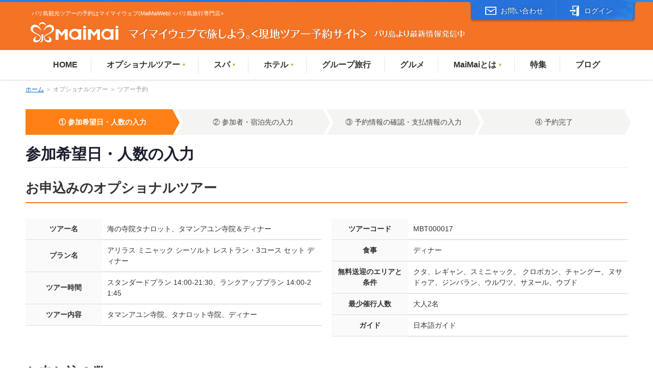

--- FILE ---
content_type: text/html; charset=UTF-8
request_url: https://maimai-bali.com/booking/step1/17?plan_id=2749
body_size: 10703
content:
<!DOCTYPE html>
<html lang="ja">
<head prefix="og: http://ogp.me/ns# fb: http://ogp.me/ns/fb#">
    <meta charset="utf-8">
    <meta http-equiv="X-UA-Compatible" content="IE=Edge">
    <title>参加希望日・人数の入力｜お申込み｜バリ島旅行専門店サイト マイマイウェブ</title>
    <meta name="description" content="バリ島現地から発信する、バリ島旅行専門店サイトマイマイウェブ（MaiMai Web）。現地での日本語サポートも充実したオプショナルツアー・スパ・ホテル予約もこちらから。あなたにぴったりのバリ島での過ごし方を見つけてください。">
    <meta name="copyright" content="Copyright &copy; MaiMai Web All Rights Reserved.">
    <meta name="google-site-verification" content="e6roJV3T7V9tFoctrfHtpAs9YMDw53fBfF775jKfNks" />
    <meta name="google-site-verification" content="QYtZaKSncubl2ZFjk1F-cP5Lcr51TkLWeYRRJpjd974" />

    <script type="text/javascript">
        if ((navigator.userAgent.indexOf('iPhone') > 0) || navigator.userAgent.indexOf('iPod') > 0 || navigator.userAgent.indexOf('Android') > 0) {
            document.write('<meta name="viewport" content="width=device-width, initial-scale=1.0">');
        }else{
            document.write('<meta name="viewport" content="width=1220" />');
        }
    </script>

    <!-- facebook -->
    <meta property="og:title" content="参加希望日・人数の入力｜お申込み｜バリ島旅行専門店サイト マイマイウェブ">
    <meta property="og:description" content="バリ島現地から発信する、バリ島旅行専門店サイトマイマイウェブ（MaiMai Web）。現地での日本語サポートも充実したオプショナルツアー・スパ・ホテル予約もこちらから。あなたにぴったりのバリ島での過ごし方を見つけてください。">
    <meta property="og:image" content="https://maimai-bali.com/static/images/ogp_index.png">
    <meta property="og:image:width" content="1200"> 
    <meta property="og:image:height" content="630">

    <!-- twitter -->
    <meta name="twitter:card" content="summary_large_image">
    <meta name="twitter:site" content="@mai_mai_bali">
    <meta name="twitter:title" content="参加希望日・人数の入力｜お申込み｜バリ島旅行専門店サイト マイマイウェブ">
    <meta name="twitter:description" content="バリ島現地から発信する、バリ島旅行専門店サイトマイマイウェブ（MaiMai Web）。現地での日本語サポートも充実したオプショナルツアー・スパ・ホテル予約もこちらから。あなたにぴったりのバリ島での過ごし方を見つけてください。">
    <meta name="twitter:image" content="https://maimai-bali.com/static/images/ogp_index.png">
    <meta name="twitter:url" content="https://maimai-bali.com/booking/step1/17?plan_id=2749">

    <!-- favicon -->
    <link rel="shortcut icon" href="/static/images/favicon.ico">
    <link rel="apple-touch-icon" href="/static/images/apple-touch-icon.png">
    <link rel="canonical" href="https://maimai-bali.com/booking/step1/17?plan_id=2749">

    <!-- style -->
    <link href="/static/css/build.css?v=20230807" rel="stylesheet" type="text/css">
    <link href="/static/css/hotfix.css" rel="stylesheet" type="text/css">
    <link href="//ajax.googleapis.com/ajax/libs/jqueryui/1/themes/redmond/jquery-ui.css" rel="stylesheet" type="text/css">

    <!-- js -->
    <script src="/static/js/build.libs.js"></script>
    <script src="//ajax.googleapis.com/ajax/libs/jqueryui/1.11.4/jquery-ui.min.js"></script>
    <script src="/static/js/common.js"></script>
    <!-- Google Tag Manager -->
<script>(function(w,d,s,l,i){w[l]=w[l]||[];w[l].push({'gtm.start':
new Date().getTime(),event:'gtm.js'});var f=d.getElementsByTagName(s)[0],
j=d.createElement(s),dl=l!='dataLayer'?'&l='+l:'';j.async=true;j.src=
'https://www.googletagmanager.com/gtm.js?id='+i+dl;f.parentNode.insertBefore(j,f);
})(window,document,'script','dataLayer','GTM-N7Q6CT6');</script>
<!-- End Google Tag Manager -->

<script>
  (function(i,s,o,g,r,a,m){i['GoogleAnalyticsObject']=r;i[r]=i[r]||function(){
  (i[r].q=i[r].q||[]).push(arguments)},i[r].l=1*new Date();a=s.createElement(o),
  m=s.getElementsByTagName(o)[0];a.async=1;a.src=g;m.parentNode.insertBefore(a,m)
  })(window,document,'script','https://www.google-analytics.com/analytics.js','ga');

  ga('create', 'UA-90345185-1', 'auto');
  ga('send', 'pageview');

</script>

    <script type="text/javascript">
$(function() {
    function initialize_listner() {
        var this_month = "1";
        var this_year = "2026";
        var $prev_class = $('.month .prev');
        var get_month = $prev_class.attr('data-month');
        var get_year = $prev_class.attr('data-year');
        if((this_year === get_year) && (this_month === get_month)){
            $prev_class.remove() ;
        }
        $('.load_stock_table').click(function(e) {
            event.preventDefault();
            var url = $(this).attr('href');
            load_stock_table(url);
        });
        $('.do_booking').click(function(e) {
            var date = $(this).attr('data-date');
            var type = $(this).attr('data-stock-type');

            $('#reservation_type').val(type);
            $('#preference_date1').val(date);
        });
    };

    function load_stock_table(url) {
        $("#stock_table").load(url, function() {
            initialize_listner();
        });
    }

    initialize_listner();
})
</script>


    <!-- Google Adsense -->
    <script async src="//pagead2.googlesyndication.com/pagead/js/adsbygoogle.js"></script>
    <script>
    (adsbygoogle = window.adsbygoogle || []).push({
        google_ad_client: "ca-pub-6664947827298375",
        enable_page_level_ads: true
    });
    </script>

    <!-- Google tag (gtag.js) -->
    <script async src="https://www.googletagmanager.com/gtag/js?id=G-YC8TD3ZHM5"></script>
    <script>
    window.dataLayer = window.dataLayer || [];
    function gtag(){dataLayer.push(arguments);}
    gtag('js', new Date());

    gtag('config', 'G-YC8TD3ZHM5');
    </script>

    
</head>

<body id="pagetop">
    <!-- Google Tag Manager (noscript) -->
    <noscript><iframe src="https://www.googletagmanager.com/ns.html?id=GTM-N7Q6CT6" height="0" width="0" style="display:none;visibility:hidden"></iframe></noscript>
    <!-- End Google Tag Manager (noscript) -->

    <a href="#sidr" id="panel-btn"><span id="panel-btn-icon"></span></a>
<div id="sidr-menu">
    <div class="searchbox">
    <!--
        <div class="clearfix" dir="ltr">
            <form action="/contents/search.html" method="get" id="srch" class="gsc-search-box gsc-search-box-tools" style="display:flex; margin:2px;">
                <input type="text" name="p" id="srchInput" class="gsc-input" size="10" style="">
                <input type="hidden" id="fr" name="fr" value="cse">
                <input type="hidden" id="ei" name="ei" value="UTF-8">
                <input type="hidden" id="csid" name="csid" value="U1O9pqlyD4J2xch3Q0k0BXmqnRJUtzaa4ErhaIqVKqptXuA-">
                <input type="hidden" name="vs" value="maimai-bali.com" id="yjInsite">
                <button class="gsc-search-button gsc-search-button-v2" style="background-color:#CECECE; height:12px;"><svg width="13" height="13" viewBox="0 0 13 13" style="fill:#fff;"><title>検索</title><path d="m4.8495 7.8226c0.82666 0 1.5262-0.29146 2.0985-0.87438 0.57232-0.58292 0.86378-1.2877 0.87438-2.1144 0.010599-0.82666-0.28086-1.5262-0.87438-2.0985-0.59352-0.57232-1.293-0.86378-2.0985-0.87438-0.8055-0.010599-1.5103 0.28086-2.1144 0.87438-0.60414 0.59352-0.8956 1.293-0.87438 2.0985 0.021197 0.8055 0.31266 1.5103 0.87438 2.1144 0.56172 0.60414 1.2665 0.8956 2.1144 0.87438zm4.4695 0.2115 3.681 3.6819-1.259 1.284-3.6817-3.7 0.0019784-0.69479-0.090043-0.098846c-0.87973 0.76087-1.92 1.1413-3.1207 1.1413-1.3553 0-2.5025-0.46363-3.4417-1.3909s-1.4088-2.0686-1.4088-3.4239c0-1.3553 0.4696-2.4966 1.4088-3.4239 0.9392-0.92727 2.0864-1.3969 3.4417-1.4088 1.3553-0.011889 2.4906 0.45771 3.406 1.4088 0.9154 0.95107 1.379 2.0924 1.3909 3.4239 0 1.2126-0.38043 2.2588-1.1413 3.1385l0.098834 0.090049z"></path></svg></button>
            </form>
        </div>
    -->
    </div>
    <ul>
        <li><a href="/">HOME</a>
            <ul class="second_nav">
                <li id="login-sp"><a href="/mypage">ログイン</a></li>
            </ul>
        </li>
        <li><a href="/tour">オプショナルツアー</a></li>
        <li><a href="/spa">スパ</a></li>
        <li><a href="/hotel">ホテル</a></li>
        <li><a href="/contact/group"></:>グループ旅行</a></li>
        <li><a href="/contents/gourmet/">グルメ</a></li>
        <li><a href="/contents/maimai/">MaiMaiとは</a></li>
        <li><a href="/contents/feature/">特集</a></li>
        <li><a href="/blog/">ブログ</a></li>
        <li><a href="/contact">お問い合わせ</a></li>
    </ul>
</div>
<div class="header">
    <div class="inner">
        <dl class="sub_nav">
            <div class="searchbox">
            <!--
                <div class="clearfix">
                    <form action="/contents/search.html" method="get" id="srch" class="gsc-search-box gsc-search-box-tools">
                        <input type="text" name="p" id="srchInput" class="gsc-input" size="10" style="width: 180px; float:left;">
                        <input type="hidden" id="fr" name="fr" value="cse">
                        <input type="hidden" id="ei" name="ei" value="UTF-8">
                        <input type="hidden" id="csid" name="csid" value="U1O9pqlyD4J2xch3Q0k0BXmqnRJUtzaa4ErhaIqVKqptXuA-">
                        <input type="hidden" name="vs" value="maimai-bali.com" id="yjInsite">
                        <button class="gsc-search-button gsc-search-button-v2" style="background-color:#CECECE; height:11px;"><svg width="13" height="13" viewBox="0 0 13 13" style="fill:#fff;"><title>検索</title><path d="m4.8495 7.8226c0.82666 0 1.5262-0.29146 2.0985-0.87438 0.57232-0.58292 0.86378-1.2877 0.87438-2.1144 0.010599-0.82666-0.28086-1.5262-0.87438-2.0985-0.59352-0.57232-1.293-0.86378-2.0985-0.87438-0.8055-0.010599-1.5103 0.28086-2.1144 0.87438-0.60414 0.59352-0.8956 1.293-0.87438 2.0985 0.021197 0.8055 0.31266 1.5103 0.87438 2.1144 0.56172 0.60414 1.2665 0.8956 2.1144 0.87438zm4.4695 0.2115 3.681 3.6819-1.259 1.284-3.6817-3.7 0.0019784-0.69479-0.090043-0.098846c-0.87973 0.76087-1.92 1.1413-3.1207 1.1413-1.3553 0-2.5025-0.46363-3.4417-1.3909s-1.4088-2.0686-1.4088-3.4239c0-1.3553 0.4696-2.4966 1.4088-3.4239 0.9392-0.92727 2.0864-1.3969 3.4417-1.4088 1.3553-0.011889 2.4906 0.45771 3.406 1.4088 0.9154 0.95107 1.379 2.0924 1.3909 3.4239 0 1.2126-0.38043 2.2588-1.1413 3.1385l0.098834 0.090049z"></path></svg></button>
                    </form>
                </div>
            -->
            </div>
            <ul id="login-pc">
                <li><a href="/contact" class="mail"><span>お問い合わせ</span></a></li>

                <li><a href="/mypage" class="mypage-login"><span>ログイン</span></a></li>
            </ul>
        </dl>
        <!-- /.sub_nav -->
        <h1>バリ島観光ツアーの予約はマイマイウェブ(MaiMaiWeb) <バリ島旅行専門店></h1>
        <p class="logo"><a href="/"><img src="/static/images/logo.svg" alt="バリ島観光ツアーの予約ならマイマイウェブ(MaiMaiWeb)"></a></p>
        <dl>
            <dt><img src="/static/images/txt_title.png?v=2" width="470" height="22" alt="マイマイウェブで旅しよう。＜現地ツアー予約サイト＞"></dt>
            <dd><img src="/static/images/txt_sub_title.png?v=2" width="180" height="17" alt="バリ島より最新情報発信中"></dd>
        </dl>
    </div>
</div>
<!-- /.header -->
<div class="nav">
    <div class="inner">
        <ul>
            <li><a href="/">HOME</a></li>
            <li class="first"><a href="/tour">オプショナルツアー<span>▼</span></a>
                <ul class="second_nav">
                    <li><a href="/tour/sightseeing_tour">観光ツアー</a></li>
                    <li><a href="/tour?type=20">世界遺産</a></li>
                    <li><a href="/tour/dance_show">ダンス鑑賞</a></li>
                    <li><a href="/tour/activity">アクティビティ</a></li>
                    <li><a href="/tour/rafting">ラフティング</a></li>
                    <li><a href="/tour/cruise">クルーズ</a></li>
                    <li><a href="/tour/diving">ダイビング</a></li>
                    <li><a href="/tour/zoo">動物</a></li>
                    <li><a href="/tour/photo_plan">フォトプラン</a></li>
                    <li><a href="/tour?type=46">体験</a></li>
                    <li><a href="/tour/yoga">ヨガ</a></li>
                    <li><a href="/tour/golf">ゴルフ</a></li>
                    <li><a href="/tour?type=50">スパ</a></li>
                    <li><a href="/tour?type=70">最終日プラン</a></li>
                    <li><a href="/tour/romantic_dinner">ロマンティックディナー</a></li>
                    <li><a href="/tour?type=90">レストラン</a></li>
                    <li><a href="/tour?type=91">ショー＆エンターテイメント</a></li>
                    <li><a href="/tour/ticket">チケット＆クーポン</a></li>
                    <li><a href="/tour/wifi_rental">WIFIレンタル</a></li>
                    <li><a href="/tour?type=95">予約サービス</a></li>
                    <li><a href="/tour?type=96">他島へのツアー</a></li>
                    <li><a href="/tour/Charter_Car">チャーターカー</a></li>
                    <li><a href="/tour?type=110">送迎</a></li>
                </ul>
            </li>
            <li class="first"><a href="/spa">スパ<span>▼</span></a>
                <ul class="second_nav spa_nav">
                    <li><a href="/spa">お店を探す</a></li>
                    <li><a href="/spa/menu">メニューを探す</a></li>
                </ul>
            </li>
            <li class="first"><a href="/hotel">ホテル<span>▼</span></a>
                <ul class="second_nav hotel_nav">
                    <li><a href="/hotel">ホテルを探す</a></li>
                    <li><a href="/contents/campaign_hotel">マイマイキャンペーンホテル</a></li>
                </ul>
            </li>
            <li><a href="/contact/group"></:>グループ旅行</a></li>
            <li><a href="/contents/gourmet/">グルメ</a></li>
            <li class="first"><a href="/contents/maimai/">MaiMaiとは<span>▼</span></a>
                <ul class="second_nav maimai_nav">
                    <li><a href="/contents/maimai/#tourist">マイマイツーリストインフォメーション</a></li>
                    <li><a href="/contents/feature/maimaishuttle2.html">マイマイシャトル</a></li>
                </ul>
            </li>
            <li><a href="/contents/feature/">特集</a></li>
            <li><a href="/blog/">ブログ</a></li>
        </ul>
    </div>
</div>
<!-- /.nav --->

<style>
@media screen and (min-width: 640px) {
    .nav li a {
        padding: 0 26px;
    }
}
</style>

    

            <div class="main user column01">
                <div class="inner">
                    <p class="crumbs"><a href="/">ホーム</a> ＞ オプショナルツアー ＞ ツアー予約</p>
                    <div class="flow">
                        <ul>
                            <li class="active"><span>① 参加希望日・人数の入力</span></li>
                            <li><span>② 参加者・宿泊先の入力</span></li>
                            <li><span>③ 予約情報の確認・支払情報の入力</span></li>
                            <li><span>④ 予約完了</span></li>
                        </ul>
                    </div>
                    <!-- /.flow -->
                    <h2 class="hline02 mb20">参加希望日・人数の入力</h2>
					
                    <p class="hline03">お申込みのオプショナルツアー</p>
                    <div class="reserve">
					<form method="post">
					    <input type="hidden" name="reservation_type" id="reservation_type" />
					    <input type="hidden" name="preference_date1" id="preference_date1" />
					    <input type="hidden" name="screen_token" id="screen_token" value="mx3x4ruoxli7kuul7pev" />

						                        <div class="row">
                            <div class="left">
                                <table class="table_style sp">
                                    <tbody>
                                        <tr>
                                            <th class="w150">ツアー名</th>
                                            <td>海の寺院タナロット、タマンアユン寺院＆ディナー</td>
                                        </tr>
                                        <tr>
                                            <th>プラン名</th>
                                            <td>
                                            アリラス ミニャック シーソルト レストラン・3コース セット ディナー </td>
                                        </tr>

                                        <tr>
                                            <th>ツアー時間</th>
                                            <td>スタンダードプラン 14:00-21:30、ランクアッププラン 14:00-21:45
                                            </td>
                                        </tr>
                                        <tr>
                                            <th>ツアー内容</th>
                                            <td>タマンアユン寺院、タナロット寺院、ディナー</td>
                                        </tr>
                                    </tbody>
                                </table>
                            </div>
                            <!-- /.left -->
                            <div class="right">
                                <table class="table_style wd100p">
                                    <tbody>
                                        <tr>
                                            <th class="w150">ツアーコード</th>
                                            <td>MBT000017</td>
                                        </tr>
                                        <tr>
                                            <th>食事</th>
                                            <td>ディナー</td>
                                        </tr>
                                        <tr>
                                            <th>無料送迎のエリアと条件</th>
                                            <td>クタ、レギャン、スミニャック、 クロボカン、チャングー、ヌサドゥア、ジンバラン、ウルワツ、サヌール、ウブド</td>
                                        </tr>
                                        <tr>
                                            <th>最少催行人数</th>
                                            <td>大人2名</td>
                                        </tr>
                                        <tr>
                                            <th>ガイド</th>
                                            <td>日本語ガイド</td>
                                        </tr>
                                    </tbody>
                                </table>
                            </div>
                            <!-- /.right -->
                        </div>
                        <!-- /.row -->


                        <p class="hline03">お申し込み数</p>
                        <div class="row">
                                <table class="table_style sp wd100p">
                                    <tbody>
                                        <tr>
                                            <th class="w100">大人</th>
                                            <td>
											<input type="hidden"  name="charge_order_3888" value="1" />
                                                <select name="charge_participant_3888" class="w150">
                                                    <option value="2">2</option>
                                                    <option value="3">3</option>
                                                    <option value="4">4</option>
                                                    <option value="5">5</option>
                                                    <option value="6">6</option>
                                                    <option value="7">7</option>
                                                    <option value="8">8</option>
                                                    <option value="9">9</option>

                                                </select>
                                                名
                                            </td>
                                            <th class="w100">子供</th>
                                            <td>
											<input type="hidden"  name="charge_order_3887" value="2" />
                                                <select name="charge_participant_3887" class="w150">
                                                    <option value="0">0</option>
                                                    <option value="1">1</option>
                                                    <option value="2">2</option>
                                                    <option value="3">3</option>
                                                    <option value="4">4</option>
                                                    <option value="5">5</option>
                                                    <option value="6">6</option>
                                                    <option value="7">7</option>
                                                    <option value="8">8</option>
                                                    <option value="9">9</option>

                                                </select>
                                                名
                                            </td>
                                        </tr>
                                    </tbody>
                                </table>


                        </div>

                        <p class="hline03">参加希望日</p>
                        <p>日程を選択ください。
                            <br>
                            <strong>○ 即予約OK…即時予約可能です。<br>
                                △ リクエスト予約…申込受付後、メールにて回答させて頂きます。<br>
                                × 受付不可…すでに定員のため、または最少催行人数に達していないため受付不可となります。<br>
                                ー…設定がございません。</strong></p>
                        <div class="calendar" id="stock_table">
													<div class="left">
                                <table class="table_style2 wd100p">
                                    <thead>
                                        <tr class="month">
                                            <th colspan="7">2026&nbsp;<small class="small">年</small>&nbsp;1&nbsp;<small class="small">月</small>
                                                <a href="/booking/prev_stock_table/17?plan_id=2749&year=2026&month=1" class="prev load_stock_table" data-month="1" data-year="2026">前月へ</a></th>
                                        </tr>
                                        <tr class="weekly">
                                            <th class="sun">日</th>
                                            <th>月</th>
                                            <th>火</th>
                                            <th>水</th>
                                            <th>木</th>
                                            <th>金</th>
                                            <th class="sat">土</th>
                                        </tr>
                                    </thead>
                                    <tbody>
                                        <tr visible="True">
                                            <td class="empty"></td>
                                            <td class="empty"></td>
                                            <td class="empty"></td>
                                            <td class="empty"></td>
                                            <td class=""><span class="">1 </span>
	                                            <input src="/static/images/ico_reserve03.gif" alt="設定がございません" type="image" disabled="disabled">
											</td>

                                            <td class=""><span class="">2 </span>
	                                            <input src="/static/images/ico_reserve03.gif" alt="設定がございません" type="image" disabled="disabled">
											</td>

                                            <td class="sat"><span class="">3 </span>
	                                            <input src="/static/images/ico_reserve03.gif" alt="設定がございません" type="image" disabled="disabled">
											</td>

                                        </tr>
                                        <tr visible="True">
                                            <td class="sun"><span class="">4 </span>
	                                            <input src="/static/images/ico_reserve03.gif" alt="設定がございません" type="image" disabled="disabled">
											</td>

                                            <td class=""><span class="">5 </span>
	                                            <input src="/static/images/ico_reserve03.gif" alt="設定がございません" type="image" disabled="disabled">
											</td>

                                            <td class=""><span class="">6 </span>
	                                            <input src="/static/images/ico_reserve03.gif" alt="設定がございません" type="image" disabled="disabled">
											</td>

                                            <td class=""><span class="">7 </span>
	                                            <input src="/static/images/ico_reserve03.gif" alt="設定がございません" type="image" disabled="disabled">
											</td>

                                            <td class=""><span class="">8 </span>
	                                            <input src="/static/images/ico_reserve03.gif" alt="設定がございません" type="image" disabled="disabled">
											</td>

                                            <td class=""><span class="">9 </span>
	                                            <input src="/static/images/ico_reserve03.gif" alt="設定がございません" type="image" disabled="disabled">
											</td>

                                            <td class="sat"><span class="">10 </span>
	                                            <input src="/static/images/ico_reserve03.gif" alt="設定がございません" type="image" disabled="disabled">
											</td>

                                        </tr>
                                        <tr visible="True">
                                            <td class="sun"><span class="">11 </span>
	                                            <input src="/static/images/ico_reserve03.gif" alt="設定がございません" type="image" disabled="disabled">
											</td>

                                            <td class=""><span class="">12 </span>
	                                            <input src="/static/images/ico_reserve03.gif" alt="設定がございません" type="image" disabled="disabled">
											</td>

                                            <td class=""><span class="">13 </span>
	                                            <input src="/static/images/ico_reserve03.gif" alt="設定がございません" type="image" disabled="disabled">
											</td>

                                            <td class=""><span class="">14 </span>
	                                            <input src="/static/images/ico_reserve03.gif" alt="設定がございません" type="image" disabled="disabled">
											</td>

                                            <td class=""><span class="">15 </span>
	                                            <input src="/static/images/ico_reserve03.gif" alt="設定がございません" type="image" disabled="disabled">
											</td>

                                            <td class=""><span class="">16 </span>
	                                            <input src="/static/images/ico_reserve03.gif" alt="設定がございません" type="image" disabled="disabled">
											</td>

                                            <td class="sat"><span class="">17 </span>
	                                            <input src="/static/images/ico_reserve03.gif" alt="設定がございません" type="image" disabled="disabled">
											</td>

                                        </tr>
                                        <tr visible="True">
                                            <td class="sun"><span class="">18 </span>
	                                            <input src="/static/images/ico_reserve03.gif" alt="設定がございません" type="image" disabled="disabled">
											</td>

                                            <td class=""><span class="">19 </span>
	                                            <input src="/static/images/ico_reserve03.gif" alt="設定がございません" type="image" disabled="disabled">
											</td>

                                            <td class=""><span class="">20 </span>
	                                            <input src="/static/images/ico_reserve03.gif" alt="設定がございません" type="image" disabled="disabled">
											</td>

                                            <td class=""><span class="">21 </span>
                                                <input src="/static/images/ico_reserve04.png" alt="即予約OK" type="image" data-date="2026-01-21" data-stock-type="20" class="do_booking">
											</td>

                                            <td class=""><span class="">22 </span>
                                                <input src="/static/images/ico_reserve04.png" alt="即予約OK" type="image" data-date="2026-01-22" data-stock-type="20" class="do_booking">
											</td>

                                            <td class=""><span class="">23 </span>
                                                <input src="/static/images/ico_reserve04.png" alt="即予約OK" type="image" data-date="2026-01-23" data-stock-type="20" class="do_booking">
											</td>

                                            <td class="sat"><span class="">24 </span>
                                                <input src="/static/images/ico_reserve04.png" alt="即予約OK" type="image" data-date="2026-01-24" data-stock-type="20" class="do_booking">
											</td>

                                        </tr>
                                        <tr visible="True">
                                            <td class="sun"><span class="">25 </span>
                                                <input src="/static/images/ico_reserve04.png" alt="即予約OK" type="image" data-date="2026-01-25" data-stock-type="20" class="do_booking">
											</td>

                                            <td class=""><span class="">26 </span>
                                                <input src="/static/images/ico_reserve04.png" alt="即予約OK" type="image" data-date="2026-01-26" data-stock-type="20" class="do_booking">
											</td>

                                            <td class=""><span class="">27 </span>
                                                <input src="/static/images/ico_reserve04.png" alt="即予約OK" type="image" data-date="2026-01-27" data-stock-type="20" class="do_booking">
											</td>

                                            <td class=""><span class="">28 </span>
                                                <input src="/static/images/ico_reserve04.png" alt="即予約OK" type="image" data-date="2026-01-28" data-stock-type="20" class="do_booking">
											</td>

                                            <td class=""><span class="">29 </span>
                                                <input src="/static/images/ico_reserve04.png" alt="即予約OK" type="image" data-date="2026-01-29" data-stock-type="20" class="do_booking">
											</td>

                                            <td class=""><span class="">30 </span>
                                                <input src="/static/images/ico_reserve04.png" alt="即予約OK" type="image" data-date="2026-01-30" data-stock-type="20" class="do_booking">
											</td>

                                            <td class="sat"><span class="">31 </span>
                                                <input src="/static/images/ico_reserve04.png" alt="即予約OK" type="image" data-date="2026-01-31" data-stock-type="20" class="do_booking">
											</td>

                                        </tr>
                                    </tbody>
                                </table>
                            </div>
							<div class="right">
                                <table class="table_style2 wd100p">
                                    <thead>
                                        <tr class="month">
                                            <th colspan="7">2026&nbsp;<small class="small">年</small>&nbsp;2&nbsp;<small class="small">月</small>
												<a href="/booking/next_stock_table/17?plan_id=2749&year=2026&month=2" class="next load_stock_table">翌月へ</a></th>
                                        </tr>
                                        <tr class="weekly">
                                            <th class="sun">日</th>
                                            <th>月</th>
                                            <th>火</th>
                                            <th>水</th>
                                            <th>木</th>
                                            <th>金</th>
                                            <th class="sat">土</th>
                                        </tr>
                                    </thead>
                                    <tbody>
                                        <tr visible="True">
                                            <td class="sun"><span class="">1 </span>
                                                <input src="/static/images/ico_reserve04.png" alt="即予約OK" type="image" data-date="2026-02-01" data-stock-type="20" class="do_booking">
											</td>

                                            <td class=""><span class="">2 </span>
                                                <input src="/static/images/ico_reserve04.png" alt="即予約OK" type="image" data-date="2026-02-02" data-stock-type="20" class="do_booking">
											</td>

                                            <td class=""><span class="">3 </span>
                                                <input src="/static/images/ico_reserve04.png" alt="即予約OK" type="image" data-date="2026-02-03" data-stock-type="20" class="do_booking">
											</td>

                                            <td class=""><span class="">4 </span>
                                                <input src="/static/images/ico_reserve04.png" alt="即予約OK" type="image" data-date="2026-02-04" data-stock-type="20" class="do_booking">
											</td>

                                            <td class=""><span class="">5 </span>
                                                <input src="/static/images/ico_reserve04.png" alt="即予約OK" type="image" data-date="2026-02-05" data-stock-type="20" class="do_booking">
											</td>

                                            <td class=""><span class="">6 </span>
                                                <input src="/static/images/ico_reserve04.png" alt="即予約OK" type="image" data-date="2026-02-06" data-stock-type="20" class="do_booking">
											</td>

                                            <td class="sat"><span class="">7 </span>
                                                <input src="/static/images/ico_reserve04.png" alt="即予約OK" type="image" data-date="2026-02-07" data-stock-type="20" class="do_booking">
											</td>

                                        </tr>
                                        <tr visible="True">
                                            <td class="sun"><span class="">8 </span>
                                                <input src="/static/images/ico_reserve04.png" alt="即予約OK" type="image" data-date="2026-02-08" data-stock-type="20" class="do_booking">
											</td>

                                            <td class=""><span class="">9 </span>
                                                <input src="/static/images/ico_reserve04.png" alt="即予約OK" type="image" data-date="2026-02-09" data-stock-type="20" class="do_booking">
											</td>

                                            <td class=""><span class="">10 </span>
                                                <input src="/static/images/ico_reserve04.png" alt="即予約OK" type="image" data-date="2026-02-10" data-stock-type="20" class="do_booking">
											</td>

                                            <td class=""><span class="">11 </span>
                                                <input src="/static/images/ico_reserve04.png" alt="即予約OK" type="image" data-date="2026-02-11" data-stock-type="20" class="do_booking">
											</td>

                                            <td class=""><span class="">12 </span>
                                                <input src="/static/images/ico_reserve04.png" alt="即予約OK" type="image" data-date="2026-02-12" data-stock-type="20" class="do_booking">
											</td>

                                            <td class=""><span class="">13 </span>
                                                <input src="/static/images/ico_reserve04.png" alt="即予約OK" type="image" data-date="2026-02-13" data-stock-type="20" class="do_booking">
											</td>

                                            <td class="sat"><span class="">14 </span>
                                                <input src="/static/images/ico_reserve04.png" alt="即予約OK" type="image" data-date="2026-02-14" data-stock-type="20" class="do_booking">
											</td>

                                        </tr>
                                        <tr visible="True">
                                            <td class="sun"><span class="">15 </span>
                                                <input src="/static/images/ico_reserve04.png" alt="即予約OK" type="image" data-date="2026-02-15" data-stock-type="20" class="do_booking">
											</td>

                                            <td class=""><span class="">16 </span>
                                                <input src="/static/images/ico_reserve04.png" alt="即予約OK" type="image" data-date="2026-02-16" data-stock-type="20" class="do_booking">
											</td>

                                            <td class=""><span class="">17 </span>
                                                <input src="/static/images/ico_reserve04.png" alt="即予約OK" type="image" data-date="2026-02-17" data-stock-type="20" class="do_booking">
											</td>

                                            <td class=""><span class="">18 </span>
                                                <input src="/static/images/ico_reserve04.png" alt="即予約OK" type="image" data-date="2026-02-18" data-stock-type="20" class="do_booking">
											</td>

                                            <td class=""><span class="">19 </span>
                                                <input src="/static/images/ico_reserve04.png" alt="即予約OK" type="image" data-date="2026-02-19" data-stock-type="20" class="do_booking">
											</td>

                                            <td class=""><span class="">20 </span>
                                                <input src="/static/images/ico_reserve04.png" alt="即予約OK" type="image" data-date="2026-02-20" data-stock-type="20" class="do_booking">
											</td>

                                            <td class="sat"><span class="">21 </span>
                                                <input src="/static/images/ico_reserve04.png" alt="即予約OK" type="image" data-date="2026-02-21" data-stock-type="20" class="do_booking">
											</td>

                                        </tr>
                                        <tr visible="True">
                                            <td class="sun"><span class="">22 </span>
                                                <input src="/static/images/ico_reserve04.png" alt="即予約OK" type="image" data-date="2026-02-22" data-stock-type="20" class="do_booking">
											</td>

                                            <td class=""><span class="">23 </span>
                                                <input src="/static/images/ico_reserve04.png" alt="即予約OK" type="image" data-date="2026-02-23" data-stock-type="20" class="do_booking">
											</td>

                                            <td class=""><span class="">24 </span>
                                                <input src="/static/images/ico_reserve04.png" alt="即予約OK" type="image" data-date="2026-02-24" data-stock-type="20" class="do_booking">
											</td>

                                            <td class=""><span class="">25 </span>
                                                <input src="/static/images/ico_reserve04.png" alt="即予約OK" type="image" data-date="2026-02-25" data-stock-type="20" class="do_booking">
											</td>

                                            <td class=""><span class="">26 </span>
                                                <input src="/static/images/ico_reserve04.png" alt="即予約OK" type="image" data-date="2026-02-26" data-stock-type="20" class="do_booking">
											</td>

                                            <td class=""><span class="">27 </span>
                                                <input src="/static/images/ico_reserve04.png" alt="即予約OK" type="image" data-date="2026-02-27" data-stock-type="20" class="do_booking">
											</td>

                                            <td class="sat"><span class="">28 </span>
                                                <input src="/static/images/ico_reserve04.png" alt="即予約OK" type="image" data-date="2026-02-28" data-stock-type="20" class="do_booking">
											</td>

                                        </tr>
                                    </tbody>
                                </table>
                            </div>

                        </div>
                        <!-- /.calendar -->

					</form>
                    </div>
                    <!-- /.reserve -->
                </div>
            </div>


    <div class="bottom">
  <div class="inner">
    <ul>

      <li><a href="https://maimai-bali.com/contents/feature/newyear.html"><img src="https://maimai-bali.com/contents/images/b1d33a15c28e7f67b3586007dfdb86ad6e0880ed.png" alt="マイマイニューイヤーセール"></a></li>
     
 <li><a href="https://maimai-bali.com/hotel"><img src="https://maimai-bali.com/contents/images/638aea38bebf55ec92611cf325be1c81c72639c3.png" alt="マイマイウェブ・ホテル予約"></a></li>

<li><a href="/contents/feature/maimaiprivilege.html"><img src="https://maimai-bali.com/contents/images/595e6045da030cced369257c188025c87513e022.png" alt="マイマイ特典"></a></li>
   
  <li><a href="/contents/feature/4group.html"><img src="https://maimai-bali.com/contents/images/831d8c34713afa065f3122d63e0a7556b9cb87c0.png" alt="4名様以上のグループ割引"></a></li>
     
<li><a href="https://docs.google.com/forms/d/e/1FAIpQLSdH_xAbUkQno-l9XN9km5_qOnoFo-n32coO3NkcoExrhrxEKw/viewform"><img src="https://maimai-bali.com/contents/images/6079527025d183ae8c7b9a8583d9c0dcc742e169.jpg" alt="航空券問い合わせ"></a></li>  </ul>
  </div>
</div>
<!-- from cms -->
<div class="footer">
    <div class="inner">
        <div class="col1">
            <h5>オプショナルツアーを探す</h5>
            <div class="col1-1">
                <dl>
                    <dt><a href="/tour">オプショナルツアー</a></dt>
                    <dd>
                        <ul>
                            <li><a href="/tour?type=10">観光ツアー</a></li>
                            <li><a href="/tour?type=20">世界遺産</a></li>
                            <li><a href="/tour?type=25">ダンス鑑賞</a></li>
                            <li><a href="/tour?type=30">アクティビティ</a></li>
                            <li><a href="/tour?type=41">ラフティング</a></li>
                            <li><a href="/tour?type=42">クルーズ</a></li>
                            <li><a href="/tour?type=43">ダイビング</a></li>
                            <li><a href="/tour?type=44">動物</a></li>
                            <li><a href="/tour?type=45">フォトプラン</a></li>
                            <li><a href="/tour?type=46">体験</a></li>
                            <li><a href="/tour?type=47">ヨガ</a></li>
                            <li><a href="/tour?type=50">スパ</a></li>
                            <li><a href="/tour?type=70">最終日プラン</a></li>
                            <li><a href="/tour?type=80">ロマンティックディナー</a></li>
                            <li><a href="/tour?type=90">レストラン</a></li>
                            <li><a href="/tour?type=91">ショー＆エンターテイメント</a></li>                
                            <li><a href="/tour?type=100">チャーターカー</a></li>
                            <li><a href="/tour?type=110">送迎</a></li>
                        </ul>
                    </dd>
                </dl>
            </div>
            <!-- /.col1-1 -->
            <div class="col1-2">
                <dl>
                    <dt><a href="/spa">スパ＆エステ</a></dt>
                    <dd>
                        <ul>
                            <li><a href="/spa?area=1">クタ／レギャン</a></li>
                            <li><a href="/spa?area=2">スミニャック/クロボカン</a></li>
                            <li><a href="/spa?area=3">ヌサドゥア</a></li>
                            <li><a href="/spa?area=4">ジンバラン</a></li>
                            <li><a href="/spa?area=5">サヌール</a></li>
                            <li><a href="/spa?area=6">ウブド</a></li>
                            <li><a href="/spa?area=8">ウルワツ</a></li>
                        </ul>
                    </dd>
                </dl>
                <dl>
                    <dt><a href="/hotel">ホテル &amp; ヴィラ</a></dt>
                </dl>
            </div>
            <!-- /.col1-2 -->
        </div>
        <!-- /.col1 -->
        <div class="col2">
            <h5>バリを知る</h5>
            <div class="col2-1">
                <dl>
                    <dt><a href="/contents/bali-info/">バリ島基本情報</a></dt>

                    <dt><a href="/contents/map/">バリ島マップ</a></dt>
                    <dd>
                        <ul>
                            <li><a href="/contents/map/kuta.html">クタ&レギャン</a></li>
                            <li><a href="/contents/map/seminyak.html">スミニャック</a></li>
                            <li><a href="/contents/map/jimbaran.html">ジンバラン・ウルワツ</a></li>
                            <li><a href="/contents/map/nusadua.html">ヌサドゥア</a></li>
                            <li><a href="/contents/map/sanur.html">サヌール</a></li>
                            <li><a href="/contents/map/ubud.html">ウブド</a></li>
                        </ul>
                    </dd>
                    <dt><a href="/contents/gourmet/">グルメ＆レストラン</a></dt>
                </dl>
            </div>
            <!-- /.col2-1 -->
            <div class="col2-2">
                <p>特集</p>
                <dl>
                    <dd>
                        <ul>
                            <li><a href="/contents/feature/balispa.html">バリスパ大辞典</a></li>
                        <li><a href="/contents/feature/1pax.html">1名様でお申し込み頂けるツアー</a></li>
 <li><a href="/contents/feature/4group.html">4名以上でお申し込みがお得! グループ割引料金のあるツアー!</a></li>
                        <li><a href="/contents/feature/kanko.html">バリの観光スポット&スピリチュアルスポット</a></li>
<li><a href="/contents/feature/holiday2025.html">2025年 バリ島・祝祭日</a></li>
<li><a href="/contents/feature/holiday.html">2026年 バリ島・祝祭日</a></li>
<li><a href="/contents/feature/questionnaire.html">オプショナルツアーご予約のお客様へのアンケート</a></li>
                        </ul>
                    </dd>
                </dl>
            </div>
            <!-- /.col2-2 -->
        </div>
        <!-- /.col2 -->
        <div class="col3">
            <h5>便利なサービス</h5>
            <ul>
                <li><a href="/contents/feature/maimaiprivilege.html">マイマイ ウェブ特典</a></li>
<li><a href="/contents/feature/hoteltrf.html">マイマイ ホテル予約特典</a></li>
<li><a href="/contents/maimai/">マイマイ ツーリストインフォメーション</a></li>
            <li><a href="/contents/feature/line.html">マイマイウェブLINEチャットサービス</a></li>
<li><a href="/contents/feature/bank.html">ルピアでの銀行振り込み</a></li>
            </ul>
        </div>
        <!-- /.col3 -->
        <div class="col4">
            <div class="col4-1">
              <h5>このサイトについて</h5>
              <ul>
                  <li><a href="/contents/maimai/">MaiMai Webとは？</a></li>
                  <li><a href="/contents/company.html">運営会社</a></li>
                  <li><a href="/contents/sitemap.html">サイトマップ</a></li>
                  <li><a href="/contents/faq.html">よくあるご質問</a></li>
                  <li><a href="/contents/agreement.html">会員規約</a></li>
                  <li><a href="/contents/op-notice.html">ご予約にあたってのご注意事項</a></li>
                  <li><a href="/contents/op-requirement.html">MaiMai Web手配旅行条件書</a></li>
                  <li><a href="/contents/privacy-policy.html">個人情報保護方針 </a></li>
              </ul>
            </div>
            <div class="col4-2">
              <p>関連リンク</p>
              <ul>
                 
<li><a href="http://bali-scoop.com/" target="_blank"><span class="ico target">バリスクープ・ブログ</span></a></li>
                  <li><a href="https://www.instagram.com/maimai.bali/" target="_blank"><span class="ico target">マイマイバリ・インスタグラム</span></a></li>
                    <li>
                        <ul>
                            <li><a href="https://www.facebook.com/MaiMai.Bali.Info/" target="_blank"><img src="/contents/images/ico_fb.png" alt="Facebook"></a></li>
                            <li><a href="https://www.instagram.com/maimai.bali/" target="_blank"><img src="/contents/images/ico_inst.png" alt="Instagram"></a></li>
                            <li><a href="https://twitter.com/mai_mai_bali" target="_blank"><img src="/contents/images/logo-black%20S.jpg" alt="Twitter"></a></li>
                        </ul>
                    </li>
              </ul>
            </div>
        </div>
        <!-- /.col4 -->
    </div>
    <!-- /.inner -->
</div>
<!-- /.footer -->
<address>© 2026 MaiMai Web All Rights Reserved.</address>

    
</body>
</html>


--- FILE ---
content_type: text/html; charset=utf-8
request_url: https://www.google.com/recaptcha/api2/aframe
body_size: 182
content:
<!DOCTYPE HTML><html><head><meta http-equiv="content-type" content="text/html; charset=UTF-8"></head><body><script nonce="ZvRntXushG7ZpHhafXdjRg">/** Anti-fraud and anti-abuse applications only. See google.com/recaptcha */ try{var clients={'sodar':'https://pagead2.googlesyndication.com/pagead/sodar?'};window.addEventListener("message",function(a){try{if(a.source===window.parent){var b=JSON.parse(a.data);var c=clients[b['id']];if(c){var d=document.createElement('img');d.src=c+b['params']+'&rc='+(localStorage.getItem("rc::a")?sessionStorage.getItem("rc::b"):"");window.document.body.appendChild(d);sessionStorage.setItem("rc::e",parseInt(sessionStorage.getItem("rc::e")||0)+1);localStorage.setItem("rc::h",'1768832855981');}}}catch(b){}});window.parent.postMessage("_grecaptcha_ready", "*");}catch(b){}</script></body></html>

--- FILE ---
content_type: text/css
request_url: https://maimai-bali.com/static/css/build.css?v=20230807
body_size: 60408
content:
button,input[type=button],input[type=reset],input[type=submit]{font-family:"Helvetica Neue","Helvetica","Roboto","Arial",sans-serif;font-size:1em;font-weight:600;line-height:1;display:inline-block;padding:.75em 1.5em;cursor:pointer;-webkit-user-select:none;-moz-user-select:none;-ms-user-select:none;user-select:none;-webkit-transition:background-color 150ms ease;transition:background-color 150ms ease;vertical-align:middle;white-space:nowrap;text-decoration:none;color:#fff;border:0;border-radius:3px;background-color:#477dca;-webkit-appearance:none;-moz-appearance:none;appearance:none;-webkit-font-smoothing:antialiased}button:hover,button:focus,input[type=button]:hover,input[type=button]:focus,input[type=reset]:hover,input[type=reset]:focus,input[type=submit]:hover,input[type=submit]:focus{color:#fff;background-color:#3964a2}button:disabled,input[type=button]:disabled,input[type=reset]:disabled,input[type=submit]:disabled{cursor:not-allowed;opacity:.5}button:disabled:hover,input[type=button]:disabled:hover,input[type=reset]:disabled:hover,input[type=submit]:disabled:hover{background-color:#477dca}fieldset{margin:0 0 .75em;padding:1.5em;border:1px solid #ddd;background-color:#f7f7f7}input,label,select{font-family:"Helvetica Neue","Helvetica","Roboto","Arial",sans-serif;font-size:1em;display:block}label{font-weight:600;margin-bottom:.375em}label.required::after{content:"*"}label abbr{display:none}input[type=color],input[type=date],input[type=datetime],input[type=datetime-local],input[type=email],input[type=month],input[type=number],input[type=password],input[type=search],input[type=tel],input[type=text],input[type=time],input[type=url],input[type=week],input:not([type]),textarea,select[multiple=multiple]{font-family:"Helvetica Neue","Helvetica","Roboto","Arial",sans-serif;font-size:1em;-webkit-box-sizing:border-box;box-sizing:border-box;width:100%;margin-bottom:.75em;padding:.5em;-webkit-transition:border-color 150ms ease;transition:border-color 150ms ease;border:1px solid #ddd;border-radius:3px;background-color:#fff;-webkit-box-shadow:inset 0 1px 3px rgba(0,0,0,.06);box-shadow:inset 0 1px 3px rgba(0,0,0,.06)}input[type=color]:hover,input[type=date]:hover,input[type=datetime]:hover,input[type=datetime-local]:hover,input[type=email]:hover,input[type=month]:hover,input[type=number]:hover,input[type=password]:hover,input[type=search]:hover,input[type=tel]:hover,input[type=text]:hover,input[type=time]:hover,input[type=url]:hover,input[type=week]:hover,input:not([type]):hover,textarea:hover,select[multiple=multiple]:hover{border-color:#b1b1b1}input[type=color]:focus,input[type=date]:focus,input[type=datetime]:focus,input[type=datetime-local]:focus,input[type=email]:focus,input[type=month]:focus,input[type=number]:focus,input[type=password]:focus,input[type=search]:focus,input[type=tel]:focus,input[type=text]:focus,input[type=time]:focus,input[type=url]:focus,input[type=week]:focus,input:not([type]):focus,textarea:focus,select[multiple=multiple]:focus{border-color:#477dca;outline:none;-webkit-box-shadow:inset 0 1px 3px rgba(0,0,0,.06),0 0 5px rgba(55,112,192,.7);box-shadow:inset 0 1px 3px rgba(0,0,0,.06),0 0 5px rgba(55,112,192,.7)}input[type=color]:disabled,input[type=date]:disabled,input[type=datetime]:disabled,input[type=datetime-local]:disabled,input[type=email]:disabled,input[type=month]:disabled,input[type=number]:disabled,input[type=password]:disabled,input[type=search]:disabled,input[type=tel]:disabled,input[type=text]:disabled,input[type=time]:disabled,input[type=url]:disabled,input[type=week]:disabled,input:not([type]):disabled,textarea:disabled,select[multiple=multiple]:disabled{cursor:not-allowed;background-color:#f2f2f2}input[type=color]:disabled:hover,input[type=date]:disabled:hover,input[type=datetime]:disabled:hover,input[type=datetime-local]:disabled:hover,input[type=email]:disabled:hover,input[type=month]:disabled:hover,input[type=number]:disabled:hover,input[type=password]:disabled:hover,input[type=search]:disabled:hover,input[type=tel]:disabled:hover,input[type=text]:disabled:hover,input[type=time]:disabled:hover,input[type=url]:disabled:hover,input[type=week]:disabled:hover,input:not([type]):disabled:hover,textarea:disabled:hover,select[multiple=multiple]:disabled:hover{border:1px solid #ddd}textarea{resize:vertical}input[type=search]{-webkit-appearance:none;-moz-appearance:none;appearance:none}input[type=checkbox],input[type=radio]{display:inline;margin-right:.375em}input[type=checkbox]+label,input[type=radio]+label{display:inline-block}input[type=file]{width:100%;margin-bottom:.75em}select{width:auto;max-width:100%;margin-bottom:1.5em}@media(min-width: 768px){#stock_table input{max-width:100%;margin:0 auto}#stock_table .left{float:left;width:48%}#stock_table .right{float:right;width:48%}}ul,ol{margin:0;padding:0;list-style-type:none}dl{margin-bottom:.75em}dl dt{font-weight:600;margin-top:.75em}dl dd{margin:0}table{margin:.75em 0;table-layout:fixed;border-collapse:collapse}th{font-weight:600;padding:.75em 0;text-align:left;border-bottom:1px solid #a6a6a6}td{padding:.75em 0;border-bottom:1px solid #ddd}tr,td,th{vertical-align:middle}body{font-family:"Helvetica Neue","Helvetica","Roboto","Arial",sans-serif;font-size:1em;line-height:1.5;color:#333}h1,h2,h3,h4,h5,h6{font-family:"Helvetica Neue","Helvetica","Roboto","Arial",sans-serif;font-size:1em;line-height:1.2;margin:0 0 .75em}p{margin:0 0 .75em}a{-webkit-transition:color 150ms ease;transition:color 150ms ease;text-decoration:none;color:#477dca}a:active,a:focus,a:hover{color:#355e98}hr{margin:1.5em 0;border-top:0;border-right:0;border-bottom:1px solid #ddd;border-left:0}img,picture{max-width:100%;margin:0}html{-webkit-box-sizing:border-box;box-sizing:border-box}*,*::after,*::before{-webkit-box-sizing:inherit;box-sizing:inherit}@media screen and (min-width: 640px){html{min-width:1220px}}body{font-family:"游ゴシック体","Yu Gothic",YuGothic,Meiryo,"Hiragino Kaku Gothic Pro","MS PGothic",sans-serif;font-weight:500;margin:0;margin-top:4px;color:#333;background:url(../images/bg_head.png) top center repeat-x}#en body{font-family:Calibri,arial,Meiryo,Helvetica,sans-serif}select{font-family:"游ゴシック体","Yu Gothic",YuGothic,Meiryo,"Hiragino Kaku Gothic Pro","MS PGothic",sans-serif}#en select{font-family:Calibri,arial,Meiryo,Helvetica,sans-serif}label{font-family:"游ゴシック体","Yu Gothic",YuGothic,Meiryo,"Hiragino Kaku Gothic Pro","MS PGothic",sans-serif;font-weight:500;cursor:pointer}#en label{font-family:Calibri,arial,Meiryo,Helvetica,sans-serif}h1,h2,h3,h4,h5,h6{font-family:"游ゴシック体","Yu Gothic",YuGothic,Meiryo,"Hiragino Kaku Gothic Pro","MS PGothic",sans-serif;font-weight:normal;margin:0 0 1.2em;color:#1c1f2e}#en h1,#en h2,#en h3,#en h4,#en h5,#en h6{font-family:Calibri,arial,Meiryo,Helvetica,sans-serif}i{font-style:normal}a{color:#333}a img{background:none !important}a:hover{color:#fd6f07}a:hover img{opacity:.8;background:none !important;filter:alpha(opacity=80);-ms-filter:"alpha( opacity=80 )"}img{height:auto;border:none}dl,dl dt{margin-top:0}select{padding-right:20px}::-webkit-input-placeholder{color:#b2b2b2}:-moz-placeholder{opacity:1;color:#b2b2b2}::-moz-placeholder{opacity:1;color:#b2b2b2}:-ms-input-placeholder{color:#b2b2b2}.btn a,.btn button,.btn label,.more a,.more button,.back a,.back button,.visual_sp p a,.plan_search p a,.item>li .btn a,.tour_catalog .catalog_item .detail a,.detail .plan .btn a,.detail .rankup .rankup_item .rankup_right .btn a,.detail .spa_menu .spa_menu_item .spa_menu_right .btn a,.detail .reserve_hotel .rooms_and_rate .rooms_and_rate_inner #arrow button,.detail .campaigns_hotel .campaign_price .reserve_btn a,.detail .hotel_spa .hotel_spa_row_right li a,.detail .price .btn a,.pick-up .btn a,.user .btn a,.user .hgroup ul li:last-child a,.user .reserve .btn a,.login .btn a{display:block;text-align:center;text-decoration:none;color:#fff;border-radius:3px;background-color:#fd6f07;-webkit-box-shadow:0 5px 0 0 #a84a05;box-shadow:0 5px 0 0 #a84a05;text-shadow:0 -1px 3px rgba(0,0,0,.5)}.btn a:hover,.btn button:hover,.btn label:hover,.more a:hover,.more button:hover,.back a:hover,.back button:hover,.visual_sp p a:hover,.plan_search p a:hover,.item>li .btn a:hover,.tour_catalog .catalog_item .detail a:hover,.detail .plan .btn a:hover,.detail .rankup .rankup_item .rankup_right .btn a:hover,.detail .spa_menu .spa_menu_item .spa_menu_right .btn a:hover,.detail .reserve_hotel .rooms_and_rate .rooms_and_rate_inner #arrow button:hover,.detail .campaigns_hotel .campaign_price .reserve_btn a:hover,.detail .hotel_spa .hotel_spa_row_right li a:hover,.detail .price .btn a:hover,.user .hgroup ul li:last-child a:hover,.user .reserve .btn a:hover{background-color:#fd7c1e}.detail .aside_tag li a,.search .col02 li a,.detail .campaigns_hotel .campaign_detail label{font-weight:bold;display:block;padding:6px 12px;text-align:center;text-decoration:none;color:#fff;color:#369;border:1px solid #5387ba;border-bottom:1px solid #369;border-radius:5px;background-color:#fff;-webkit-box-shadow:0 3px 0 0 #369;box-shadow:0 3px 0 0 #369;text-shadow:0 1px 0 #fff}.detail .aside_tag li a:hover,.search .col02 li a:hover,.detail .campaigns_hotel .campaign_detail label:hover{background-color:#dae2eb}@media screen and (max-width: 640px){.detail .aside_tag li a,.search .col02 li a,.detail .campaigns_hotel .campaign_detail label{font-size:12px;font-weight:500;padding:3px 6px;-webkit-box-shadow:0 2px 0 0 #369;box-shadow:0 2px 0 0 #369}}.user .hgroup ul li a{display:block;text-align:center;text-decoration:none;color:#fff;border-radius:3px;background-color:#428dc7;-webkit-box-shadow:0 5px 0 0 #2c6a9a;box-shadow:0 5px 0 0 #2c6a9a;text-shadow:0 -1px 3px rgba(0,0,0,.5)}.user .hgroup ul li a:hover{background-color:#2c6a9a;-webkit-box-shadow:0 5px 0 0 #1e527b;box-shadow:0 5px 0 0 #1e527b}.is-fit-img{font-family:"object-fit: cover; object-position: center;";-o-object-fit:cover;object-fit:cover;-o-object-position:center;object-position:center}.crumbs{font-size:12px;padding:10px}@media screen and (min-width: 640px){.crumbs{margin:10px 0 30px;padding:0;color:#999}.crumbs a{text-decoration:underline}}.pagetop{margin-bottom:60px;text-align:right}.pagetop a{padding-left:18px;background:url(../images/ico_arrow8.png) left center no-repeat;background-size:12px auto}.btn a,.btn button,.btn label{font-family:"游ゴシック体","Yu Gothic",YuGothic,Meiryo,"Hiragino Kaku Gothic Pro","MS PGothic",sans-serif;display:inline-block;margin:0 auto;padding:6px 18px 4px}.more{text-align:center}.more a,.more button{font-family:"游ゴシック体","Yu Gothic",YuGothic,Meiryo,"Hiragino Kaku Gothic Pro","MS PGothic",sans-serif;font-size:16px;font-weight:bold;width:300px;margin:0 auto;padding:12px 10px 8px}.back a,.back button{font-family:"游ゴシック体","Yu Gothic",YuGothic,Meiryo,"Hiragino Kaku Gothic Pro","MS PGothic",sans-serif;font-size:14px;display:inline-block;margin:0 auto;padding:8px 20px 6px;text-decoration:none !important;color:#fff !important;background-color:#3777c1;-webkit-box-shadow:0 5px 0 0 #244d7e;box-shadow:0 5px 0 0 #244d7e}.back a:hover,.back button:hover{background-color:#418de4}.text-link{text-decoration:underline !important;color:#f67f28}.text-link:hover{text-decoration:none !important;color:#ff4a01}.ico{padding-left:28px;background-repeat:no-repeat;background-position:left center}.ico.pos_r{padding-right:28px;padding-left:0;background-position:right center}.ico.movie{padding-left:32px;background-image:url(../images/ico_movie.png);background-size:22px auto}.ico.arrow{padding-left:16px;background-image:url(../images/ico_arrow.png)}.ico.target{background-image:url(../images/ico_target.png);background-size:20px auto}.ico.wifi{line-height:34px;display:inline-block;padding-right:38px;background-image:url(../images/ico_wifi.png)}.ico.maimai{padding-left:30px;background:url(../images/ico_maimai2.png) left 2px no-repeat;background-size:26px}.ico.blank{margin-left:6px;background:url(../images/ico_blank.png) left center no-repeat;background-size:16px}.question{line-height:1.4em;display:inline-block;width:1.4em;height:1.4em;margin-right:5px;text-align:center;color:#fff !important;border-radius:1.4em;background-color:#2671db}.hline01{font-size:30px;font-weight:bold;position:relative;overflow:hidden;margin-bottom:30px}.hline01:after{position:absolute;width:100%;height:30px;margin-left:10px;content:"";background:url(../images/bg_line.png) left center repeat-x}.hline01.small{font-size:26px}.hline01.smaller{font-size:24px}@media screen and (max-width: 640px){.hline01{font-size:22px;padding-right:15px;padding-left:10px}}.hline02{font-size:30px;font-weight:bold;padding-bottom:8px;border-bottom:1px solid #e9e9e9}.hline02.small{font-size:20px}.hline02.maimai{padding-left:38px;background:url(../images/ico_maimai2.png) 3px center no-repeat;background-size:30px}.hline02 .small{font-size:20px;font-weight:500}@media screen and (max-width: 640px){.hline02{font-size:22px;padding-right:15px;background-color:#fff !important;color:#1c1f2e;text-align:left}}.hline03{font-size:26px;font-weight:bold;padding-bottom:8px;border-bottom:2px solid #f67726}.hline03.small{font-size:20px;border-bottom:1px solid #f67726}.hline03 img{margin-left:8px;vertical-align:text-bottom}@media screen and (max-width: 640px){.hline03{font-size:22px;padding-right:15px}}.hgroup{position:relative;margin-bottom:15px;padding-bottom:10px;border-bottom:1px solid #e9e9e9}.hgroup .catch{font-size:16px;font-weight:bold;margin:0 0 5px;color:#666}.hgroup .hline02{margin-bottom:0;padding-bottom:0;border-bottom:none}.hgroup li{display:inline-block;margin-bottom:5px}.hgroup .lead{margin-bottom:5px;color:#666}.hgroup .lead span{font-size:.8em;color:#999}.hgroup .star{margin-left:10px}.hgroup .star img{margin-bottom:3px;vertical-align:middle}.hgroup .detail_area{line-height:1;display:inline-block;margin:0 0 10px;padding:5px 12px;border-radius:2em;background-color:#f0f0f0}@media screen and (min-width: 640px){.hgroup .detail_area{position:absolute;top:0;right:0}}.hgroup .detail_area li{display:inline-block;margin-bottom:0}.hgroup .detail_area li a{line-height:1;padding:0}.hgroup .detail_area li a:after{padding-left:10px;content:">"}.hgroup .detail_area li:last-child a:after{content:none}@media screen and (max-width: 640px){.hgroup{padding:0 15px}}.table_style img{vertical-align:bottom}.table_style thead th{border-right:1px solid #ccc;border-bottom:solid 1px #000;background-color:#444}.table_style thead th:last-child{border-right:none}.table_style th{text-align:center;border-bottom:solid 1px #ddd;background-color:#fafafa}.table_style td{margin:10px;padding:10px;word-break:break-all;border-bottom:solid 1px #ccc}.table_style th{margin:10px;padding:10px}.table_style.small td,.table_style.small th{font-size:.9em;padding:5px}.table_style.color td{background-color:#f3f3f2}.table_style.color th{background-color:#eeefe9}.table_style.color td,.table_style.color th{border-bottom:3px solid #fff}.table_style td span{font-size:1.2em;font-weight:bold;color:#f90}.table_style.info{text-align:center}.table_style label{display:inline-block;margin-right:15px;margin-bottom:0}.table_style select,.table_style input{display:inline-block;margin-right:8px;margin-bottom:0}.table_style textarea{margin-bottom:0;vertical-align:bottom}.table_style.pink{table-layout:fixed !important}.table_style.pink thead th{color:#fff;border-bottom:solid 1px #b5585f;background-color:#c96269}.table_style.pink tbody td{border-right:solid 1px #fff;background-color:#ffe9ec}.table_style.pink tbody td:nth-child(even){background-color:#ffe9ec !important}.table_style.orange{table-layout:fixed !important}.table_style.orange thead th{color:#fff;border-bottom:solid 1px #b06137;background-color:#d87744}.table_style.orange tbody td{border-right:solid 1px #fff;background-color:#ffd3b6}.table_style.orange tbody td:nth-child(even){background-color:#ffd3b6 !important}.table_style.blue{table-layout:fixed !important}.table_style.blue thead th{color:#fff;border-bottom:solid 1px #186a9d;background-color:#1d7ebb}.table_style.blue tbody td{border-right:solid 1px #fff;background-color:#c6dbe6}.table_style.blue tbody td:nth-child(even){background-color:#c6dbe6 !important}.table_style.green{table-layout:fixed !important}.table_style.green thead th{color:#fff;border-bottom:solid 1px #337d47;background-color:#3d9655}.table_style.green tbody td{border-right:solid 1px #fff;background-color:#aadab7}.table_style.green tbody td:nth-child(even){background-color:#aadab7 !important}.table_style.brown{table-layout:fixed !important}.table_style.brown thead th{color:#fff;border-bottom:solid 1px #725830;background-color:#886939}.table_style.brown tbody td{border-right:solid 1px #fff;background-color:#f6d8bb}.table_style.brown tbody td:nth-child(even){background-color:#f6d8bb !important}@media screen and (min-width: 640px){.table_style.label2column label,.table_style .label2column label{width:49.5%;margin-right:0}.table_style.label3column label,.table_style .label3column label{width:32.5%;margin-right:0}.table_style.label4column label,.table_style .label4column label{width:24.5%;margin-right:0}}@media screen and (max-width: 640px){.table_style input{font-size:16px}.table_style.sp{font-size:14px;width:100%}.table_style.sp tr,.table_style.sp th,.table_style.sp td{display:block;-webkit-box-sizing:border-box;box-sizing:border-box;width:100% !important;margin:0;text-align:left}}.table_style2{position:relative;padding-top:1px;border-spacing:0;border-collapse:collapse}.table_style2.space{table-layout:fixed;border-spacing:5px;border-collapse:separate}.table_style2.space .active{border:1px solid rgba(132,178,79,.4);background-color:rgba(177,229,118,.4)}.table_style2.space.orenge .active{border:1px solid rgba(198,139,27,.4);background-color:rgba(255,167,0,.4)}.table_style2 .active{color:#111;border:1px solid rgba(255,167,0,.6);background-color:rgba(255,167,0,.4)}.table_style2 thead th{text-align:center}.table_style2 thead .month{font-size:18px}.table_style2 thead .month a{font-size:14px;padding:2px 10px 1px 10px;text-decoration:none;color:#fff;border-radius:20px;background-color:#00a0e9}.table_style2 thead .month a:hover{background-color:#1c6d91}.table_style2 thead .month .next{position:absolute;top:12px;right:10px}.table_style2 thead .month .prev{position:absolute;top:12px;left:10px}.table_style2 img{vertical-align:bottom}.table_style2 th{border:solid 1px #ddd;background-color:#fafafa}.table_style2 td{margin:10px;padding:10px;text-align:center;word-break:break-all;border:solid 1px #eaeaea}.table_style2 th{margin:10px;padding:10px}.table_style2 td span{font-size:1.2em;font-weight:bold}.table_style2.info{text-align:center}.table_style2 .sun{color:#cd5c5c}.table_style2 .sat{color:#00bfff}@media screen and (max-width: 640px){.table_style2{font-size:14px;width:100%}.table_style2 .weekly{display:none}.table_style2 td{padding:5px}.table_style2 input[type=image],.table_style2 input[type=text],.table_style2 textarea,.table_style2 select{-webkit-box-sizing:border-box;box-sizing:border-box;width:100% !important;margin:0 auto}.table_style2 .calendar tbody td{padding:6px 2px}.table_style2 .calendar tbody td span{font-size:14px;font-weight:normal}.table_style2 .calendar tbody td input{width:30px !important;height:auto !important}}.table_style3{padding-top:1px;border-spacing:0}.table_style3 select{display:inline-block;height:36px;margin-bottom:0}.table_style3 img{vertical-align:bottom}.table_style3 thead th{border-right:1px solid #ccc;border-bottom:solid 1px #000;background-color:#444}.table_style3 thead th:last-child{border-right:none}.table_style3 th{line-height:1.4;padding-top:1em !important;text-align:left;vertical-align:top;border-right:solid 1px #ddd}.table_style3 td,.table_style3 th{margin:10px;padding:10px 30px;word-break:break-all;border-bottom:none;background:#fff}.table_style3 .en{font-family:Calibri,arial,Meiryo,Helvetica,sans-serif;font-size:13px;color:#999}.table_style3.small td,.table_style3.small th{padding:5px}.table_style3.color td{background-color:#f3f3f2}.table_style3.color th{background-color:#eeefe9}.table_style3.color td,.table_style3.color th{border-bottom:3px solid #fff}.table_style3 .inline input{display:inline}.table_style3 td span{font-size:18px;font-weight:bold;color:#f90}.table_style3.info{text-align:center}.table_style3 input{margin:0}.table_style3 input[type=checkbox],.table_style3 input[type=radio]{position:relative;top:-1px;margin-right:5px;vertical-align:middle}.table_style3 .table_style3{border-top:solid 1px #ddd;border-bottom:solid 1px #ddd}.table_style3 .table_style3 th{font-size:16px;padding:0 0 10px}.table_style3 .check{font-size:.7em;position:relative;top:-1px;margin-left:5px;padding:2px 6px;text-align:center;color:#fff;border-radius:5px;background-color:#cd5c5c}@media screen and (max-width: 640px){.table_style3.sp{font-size:14px;width:100%}.table_style3.sp tr:nth-child(odd) th,.table_style3.sp tr:nth-child(odd) td{background-color:#f5f5f5}.table_style3.sp th,.table_style3.sp td{display:block;-webkit-box-sizing:border-box;box-sizing:border-box;width:100% !important;margin:0;padding:10px;text-align:left}.table_style3.sp th{padding:10px 10px 0 10px;border-right:none}.table_style3.sp .en{font-size:11px}.table_style3.sp .table_style3 th{font-size:14px}}.table_style4{width:100%;margin:0 0 0 10px;border-spacing:10px;border-collapse:separate}.table_style4 td,.table_style4 th{padding:0 3px 0 3px;border-bottom:1px dotted #666}.table_style4 td{font-size:16px;font-weight:bold;font-style:italic;color:#e05865}@media screen and (max-width: 640px){.table_style4{-webkit-box-sizing:border-box;box-sizing:border-box;margin:0;padding:10px 15px;border-spacing:0}.table_style4.sp{width:100%}.table_style4.sp th,.table_style4.sp td{display:block;-webkit-box-sizing:border-box;box-sizing:border-box;padding:5px}}.table{display:table}.table>*{display:table-row}.table>* .td{display:table-cell;vertical-align:middle}.table_list{margin-bottom:40px}.table_list::after{display:table;clear:both;content:""}.table_list li{float:left;width:20%;padding:0 6px 6px 0;text-align:center}.table_list li:last-child p{height:35px}@media screen and (min-width: 640px){.table_list li:nth-child(5n){padding-right:0}}.table_list li p{display:block;margin:0;padding:6px;border:solid 1px #eaeaea}.table_list li p span{position:relative;top:50%;display:block;-webkit-transform:translateY(-50%);transform:translateY(-50%)}.table_list.green li.active p{border:1px solid rgba(132,178,79,.4);background-color:rgba(177,229,118,.4)}.table_list.orange li.active p{border:1px solid rgba(198,139,27,.4);background-color:rgba(255,167,0,.4)}@media screen and (max-width: 640px){.table_list li{width:50%}.table_list li:nth-child(2n){padding-right:0}}.modal .checkbox{display:none}.modal .modal-overlay{position:absolute;position:fixed;z-index:-100;top:0;left:0;display:none;width:50%;width:100%;height:100%;-webkit-transition:all .3s ease;transition:all .3s ease;-webkit-transform:scale(1);transform:scale(1);opacity:0;background-color:rgba(0,0,0,.7)}.modal .modal-wrap{-webkit-box-sizing:content-box;box-sizing:content-box;width:780px;margin:20px auto;padding:20px;-webkit-transition:all .5s ease;transition:all .5s ease;border-radius:3px;background-color:#ddd;-webkit-box-shadow:3px 3px 3px rgba(0,0,0,.2);box-shadow:3px 3px 3px rgba(0,0,0,.2);-ms-flex-item-align:start;align-self:flex-start}.modal .modal-wrap.small{width:30%}.modal .modal-wrap.full{width:100%;height:100%}.modal .modal-wrap.a-center{-ms-flex-item-align:center;-ms-grid-row-align:center;align-self:center}.modal .modal-wrap.from-left{-webkit-transform:translateX(-100%);transform:translateX(-100%)}.modal .modal-wrap.from-right{-webkit-transform:translateX(100%);transform:translateX(100%)}.modal .modal-wrap.from-top{-webkit-transform:translateY(-100%);transform:translateY(-100%)}.modal .modal-wrap.from-bottom{-webkit-transform:translateY(100%);transform:translateY(100%)}.modal .modal-wrap .thview{margin-bottom:0}.modal .modal-wrap h2{font-size:1.4em;font-weight:bold;margin-bottom:15px}.modal .modal-overlay .close{font-size:26px;line-height:42px;position:absolute;top:-15px;right:-15px;width:42px;height:42px;text-align:center;color:#fff;border-radius:42px;background-color:#fd6f07}.modal .modal-overlay .close:hover{cursor:pointer;background-color:#de6106}.modal .o-close{position:fixed;z-index:-100;top:0;left:0;width:100%;height:100%}.modal input:checked~.o-close{z-index:9998}.modal input:checked~.modal-overlay{z-index:9997;display:-webkit-box;display:-ms-flexbox;display:flex;overflow:auto;-webkit-transform:scale(1);transform:scale(1);-webkit-animation-name:fade-in;animation-name:fade-in;-webkit-animation-duration:.5s;animation-duration:.5s;opacity:1}.modal input:checked~.modal-overlay .modal-wrap{z-index:9999;-webkit-transform:translateY(0);transform:translateY(0)}@media(max-width: 800px){.modal .modal-wrap{width:80%;padding:20px}}@media(max-width: 500px){.modal .modal-wrap{width:90%}}@keyframes fade-in{0%{display:none;opacity:0}1%{display:-webkit-box;display:-ms-flexbox;display:flex;opacity:0}100%{display:-webkit-box;display:-ms-flexbox;display:flex;opacity:1}}@-webkit-keyframes fade-in{0%{display:none;opacity:0}1%{display:-webkit-box;display:flex;opacity:0}100%{display:-webkit-box;display:flex;opacity:1}}@media screen and (min-width: 768px){.column_box::after{display:table;clear:both;content:""}.column_box .column8{display:block;float:left;width:65.88078%;margin-right:2.35765%}.column_box .column8:last-child{margin-right:0}.column_box .column7{display:block;float:left;width:57.35098%;margin-right:2.35765%}.column_box .column7:last-child{margin-right:0}.column_box .column6{display:block;float:left;width:48.82117%;margin-right:2.35765%}.column_box .column6:last-child{margin-right:0}.column_box .column4{display:block;float:left;width:31.76157%;margin-right:2.35765%}.column_box .column4:last-child{margin-right:0}.column_box .column3{display:block;float:left;width:23.23176%;margin-right:2.35765%}.column_box .column3:last-child{margin-right:0}}.list01{line-height:1.8;margin-left:1.5em;list-style-type:circle}.list02{line-height:1.8;margin-left:1.5em;list-style-type:decimal}.list-inline li{display:inline-block}.ribbon{font-size:13px;font-weight:bold;position:absolute;z-index:2;top:-6px;right:10px;display:inline-block;width:40px;margin:0;padding:10px 0 7px;text-align:center;color:#fff;border-radius:2px 0 0 0;background:#ee5d52}.ribbon:before{position:absolute;top:0;left:-4px;content:"";border:none;border-bottom:solid 6px #d07676;border-left:solid 5px transparent}.ribbon:after{position:absolute;top:100%;left:0;width:0;height:0;content:"";border-top:10px solid #ee5d52;border-right:20px solid transparent;border-left:20px solid transparent}.ribbon.orange{background:#ee730a}.ribbon.orange:before{border-bottom:solid 6px #bf5c08}.ribbon.orange:after{border-top:10px solid #ee730a}.ribbon2{font-size:13px;font-weight:bold;line-height:24px;position:absolute;top:0;right:0;display:inline-block;-webkit-box-sizing:border-box;box-sizing:border-box;height:24px;margin:0;padding:0 8px 0 16px;color:#fff;border-radius:2em 0 0 2em;background:#70c7ff;-webkit-box-shadow:0 2px 2px rgba(0,0,0,.12);box-shadow:0 2px 2px rgba(0,0,0,.12)}@media screen and (max-width: 640px){.ribbon2{font-size:12px;font-weight:500;position:static;margin-bottom:10px;padding-right:8px;padding-left:8px;border-radius:3px}}.ribbon2:before{position:absolute;top:0;right:-7px;width:7px;height:34px;content:"";border:none;border-radius:0 5px 5px 0;background:#70c7ff}.ribbon2:after{position:absolute;right:-5px;bottom:-7px;width:5px;height:7px;content:"";border:none;border-radius:0 5px 5px 0;background:#4d99ca}.ribbon2.no-role:before{display:none}.ribbon2.no-role:after{display:none}.ribbon2.kuta{background:#f4419e}.ribbon2.kuta:before{background:#f4419e}.ribbon2.kuta:after{background:#d3117a}.ribbon2.jimbaran{background:#2493e2}.ribbon2.jimbaran:before{background:#2493e2}.ribbon2.jimbaran:after{background:#005b9c}.ribbon2.seminyak{background:#db4d01}.ribbon2.seminyak:before{background:#db4d01}.ribbon2.seminyak:after{background:#db4d01}.ribbon2.tabanan{background:#1a37c1}.ribbon2.tabanan:before{background:#1a37c1}.ribbon2.tabanan:after{background:#1a37c1}.ribbon2.uluwatu{background:#9c9900}.ribbon2.uluwatu:before{background:#9c9900}.ribbon2.uluwatu:after{background:#9c9900}.ribbon2.nusadua{background:#088e35}.ribbon2.nusadua:before{background:#088e35}.ribbon2.nusadua:after{background:#088e35}.ribbon2.ubud{background:#f2914a}.ribbon2.ubud:before{background:#f2914a}.ribbon2.ubud:after{background:#f2914a}.ribbon2.sanur{background:#09cad1}.ribbon2.sanur:before{background:#09cad1}.ribbon2.sanur:after{background:#09cad1}.ribbon2.candidasa{background:#a5937b}.ribbon2.candidasa:before{background:#a5937b}.ribbon2.candidasa:after{background:#a5937b}.ribbon2.lovina{background:#576fb5}.ribbon2.lovina:before{background:#576fb5}.ribbon2.lovina:after{background:#576fb5}.ribbon2.menjangan{background:#01c6ab}.ribbon2.menjangan:before{background:#01c6ab}.ribbon2.menjangan:after{background:#01c6ab}.ribbon2.lembongan{background:#8858a2}.ribbon2.lembongan:before{background:#8858a2}.ribbon2.lembongan:after{background:#8858a2}.ribbon2.lombok{background:#d42a06}.ribbon2.lombok:before{background:#d42a06}.ribbon2.lombok:after{background:#d42a06}.ribbon2.jawa{background:#a6c307}.ribbon2.jawa:before{background:#a6c307}.ribbon2.jawa:after{background:#a6c307}.ribbon2.jogjakarta{background:#e5cb20}.ribbon2.jogjakarta:before{background:#e5cb20}.ribbon2.jogjakarta:after{background:#e5cb20}.ribbon2.other{background:#ccc}.ribbon2.other:before{background:#ccc}.ribbon2.other:after{background:#ccc}.social_buttons{position:absolute;right:0;bottom:0;margin:0 0 5px;padding:0;list-style-type:none;text-align:left;*zoom:1}.social_buttons:before,.social_buttons:after{display:table;clear:both;content:""}.social_buttons li{font-size:12px;float:left;margin-right:10px;margin-left:0}.social_buttons li:last-child{margin-right:0}.social_buttons li .fb_iframe_widget>span{vertical-align:baseline}@media screen and (max-width: 640px){.social_buttons{position:relative}.social_buttons .twitter-share-button{width:67px !important}}.label{font-weight:normal;padding:2px 6px 1px 4px;color:#fff;border-radius:3px}.label.circle{font-size:16px;font-weight:bold;line-height:1.7em;position:relative;top:-1px;display:inline-block;width:1.7em;height:1.7em;margin-right:6px;text-align:center;border-radius:1.7em}.label.campaign{background-color:#df61ab}.label.category{background-color:#8cbb2f}.label.gray{background-color:#959595}.label.blue{background-color:#2876dd}.label.sky{background-color:#28b9dd}.label.orange{background-color:#e99645}.label.green{background-color:#8cb436}.label.pink{background-color:#e86089}.label.brown{background-color:#886939}.label.red{background-color:#df403d}.label.check span{padding-left:22px;background:url(../images/ico_check.png) 3px center no-repeat;background-position:4px 3px}.label.car span{padding-left:25px;background:url(../images/ico_car.png) 3px center no-repeat}.label.campaign span{padding-left:18px;background:url(../images/ico_bell.png) 3px center no-repeat;background-position:4px 3px}.label.crown span{padding-left:23px;background:url(../images/ico_crown.png) 3px center no-repeat;background-position:4px 3px}.label.maimai span{padding-left:23px;background:url(../images/ico_maimai.png) 3px center no-repeat;background-position:3px 3px}.label.spa-home span{padding-left:23px;background:url(../images/ico_spa_home.png) 3px center no-repeat;background-position:3px 2px}.label.spa-hotel span{padding-left:25px;background:url(../images/ico_spa_bill.png) 3px center no-repeat;background-position:4px 3px}.label.watch span{padding-left:22px;background:url(../images/ico_watch.png) center center no-repeat;background-position:4px 3px;background-position:3px 2px}.spa-label{font-weight:500;line-height:1;display:inline-block;margin-bottom:5px;padding:5px 10px 5px;text-align:center;color:#fff;border-radius:3px;text-shadow:-1px -1px 1px #5b5b5b}.spa-label.gold{background:url(../images/bg_gold.png) center center}.spa-label.launch{background:#ffbf7f url(../images/bg_clear.png) center center}.spa-label.couple{background:#ff7f7f url(../images/bg_clear.png) center center}.spa-label.morning{background:#ffbf7f url(../images/bg_clear.png) center center}.spa-label.detox{background:#ffff7f url(../images/bg_clear.png) center center}.spa-label.sliming{background:#bfff7f url(../images/bg_clear.png) center center}.spa-label.kids{background:#7fffff url(../images/bg_clear.png) center center}.spa-label.mens{background:#7f7fff url(../images/bg_clear.png) center center}.spa-label.young{background:#7fbfff url(../images/bg_clear.png) center center}.spa-label.oil{background:#bfff7f url(../images/bg_clear.png) center center}.spa-label.yoga{background:#ff7fbf url(../images/bg_clear.png) center center}.spa-label.recommend{background:#7fff7f url(../images/bg_clear.png) center center}.spa-label.machi-spa{background:#7fbfff url(../images/bg_clear.png) center center}.spa-label.hotel-spa{background:#7fbfff url(../images/bg_clear.png) center center}.spa-label.high-tea{background:#ffadad url(../images/bg_clear.png) center center}.spa-label.afternonn-tea{background:#ffadad url(../images/bg_clear.png) center center}.spa-label.ayurveda{background:#adffd6 url(../images/bg_clear.png) center center}.spa-label.thallaso-therapy{background:#d6ffad url(../images/bg_clear.png) center center}.spa-label.costume-photo{background:#c5d2ff url(../images/bg_clear.png) center center}.spa-label.reserve{background:#f1f245 url(../images/bg_clear.png) center center}.ico_hotel{font-size:.875em;line-height:24px;position:relative;margin:0 5px 8px 0;padding:0 10px 0 0;border-radius:2em;background-color:#f5f5f5}.ico_hotel a{font-weight:bold}.ico_hotel.ico_hotel_area:after{background-color:#eee}.ico_hotel.ico_hotel_area a{padding-left:33px}.ico_hotel.ico_hotel_area a:hover i{line-height:18px;top:6px;left:6px;width:18px;height:18px;-webkit-transition:.2s all;transition:.2s all;border-radius:18px}.ico_hotel.ico_hotel_area i{line-height:14px;position:absolute;z-index:20;top:8px;left:8px;width:14px;height:14px;content:"";-webkit-transition:.2s all;transition:.2s all;border-radius:14px;background-color:#fd7c1e}.ico_hotel:after{line-height:22px;position:absolute;z-index:0;top:2px;left:2px;width:22px;height:22px;content:"";border-radius:22px;background-color:#fd7c1e}.ico_hotel span{font-weight:bold;position:relative;z-index:10;padding-left:33px;color:#454545;background-repeat:no-repeat;background-position:5px 1px;background-size:16px 16px}.ico_hotel.ico_hotel01 span{background-image:url(../images/ico_hotel01.png)}.ico_hotel.ico_hotel02 span{background-image:url(../images/ico_hotel02.png)}.ico_hotel.ico_hotel03 span{background-image:url(../images/ico_hotel03.png)}.ico_hotel.ico_hotel04 span{background-image:url(../images/ico_hotel04.png)}.ico_hotel.ico_hotel05 span{background-image:url(../images/ico_hotel05.png)}.ico_hotel.ico_hotel06 span{background-image:url(../images/ico_hotel06.png)}.ico_hotel.ico_hotel07 span{background-image:url(../images/ico_hotel07.png)}.ico_hotel.ico_hotel08 span{background-image:url(../images/ico_hotel08.png)}.ico_hotel.ico_hotel10 span{background-image:url(../images/ico_hotel10.png)}.ico_hotel.ico_hotel11 span{background-image:url(../images/ico_hotel11.png)}.ico_hotel.ico_hotel12 span{background-image:url(../images/ico_hotel12.png)}.ico_hotel.ico_hotel13 span{background-image:url(../images/ico_hotel13.png)}.ico_hotel.ico_hotel14 span{background-image:url(../images/ico_hotel14.png)}.ico_hotel.ico_hotel15 span{background-image:url(../images/ico_hotel15.png)}.ico_hotel.ico_hotel16 span{background-image:url(../images/ico_hotel16.png)}.ico_hotel.ico_hotel17 span{background-image:url(../images/ico_hotel17.png)}.ico_hotel-short{line-height:22px;overflow:hidden;width:22px;height:22px;white-space:nowrap;text-indent:101%;border-radius:22px;background-color:#fd7c1e;background-repeat:no-repeat;background-position:center;background-size:16px 16px}.ico_hotel-short.ico_hotel01{background-image:url(../images/ico_hotel01.png)}.ico_hotel-short.ico_hotel02{background-image:url(../images/ico_hotel02.png)}.ico_hotel-short.ico_hotel03{background-image:url(../images/ico_hotel03.png)}.ico_hotel-short.ico_hotel04{background-image:url(../images/ico_hotel04.png)}.ico_hotel-short.ico_hotel05{background-image:url(../images/ico_hotel05.png)}.ico_hotel-short.ico_hotel06{background-image:url(../images/ico_hotel06.png)}.ico_hotel-short.ico_hotel07{background-image:url(../images/ico_hotel07.png)}.ico_hotel-short.ico_hotel08{background-image:url(../images/ico_hotel08.png)}.ico_hotel-short.ico_hotel10{background-image:url(../images/ico_hotel10.png)}.ico_hotel-short.ico_hotel11{background-image:url(../images/ico_hotel11.png)}.ico_hotel-short.ico_hotel12{background-image:url(../images/ico_hotel12.png)}.ico_hotel-short.ico_hotel13{background-image:url(../images/ico_hotel13.png)}.ico_hotel-short.ico_hotel14{background-image:url(../images/ico_hotel14.png)}.ico_hotel-short.ico_hotel15{background-image:url(../images/ico_hotel15.png)}.ico_hotel-short.ico_hotel16{background-image:url(../images/ico_hotel16.png)}.ico_hotel-short.ico_hotel17{background-image:url(../images/ico_hotel17.png)}.col01{color:#c66 !important}.lanel01{padding:1px 10px 0;color:#fff;border-radius:50px;background-color:#f67726}.lanel01:hover{background-color:#e56f23}.lanel01.plus{padding-right:3px}.lanel01.plus i{position:relative;top:-1px;display:inline-block;width:1em;height:1em;margin-left:6px;vertical-align:middle;border-radius:1em;background-color:#fff}.lanel01.plus i:before{position:absolute;top:6px;left:3px;width:9px;height:2px;content:"";background-color:#f67726}.lanel01.plus i:after{position:absolute;top:6px;left:3px;width:9px;height:2px;content:"";-webkit-transform:rotate(90deg);transform:rotate(90deg);background-color:#f67726}.lanel01.plus.active i{-webkit-transform:rotate(-45deg);transform:rotate(-45deg)}.error_title{font-size:20px;font-weight:bold;padding-bottom:8px;color:#a94442;border-bottom:1px solid #f67726}.error_list{margin-bottom:20px;padding:20px;list-style:disc;color:#a94442;border:1px solid #ebcccc;border-radius:3px;background-color:#f2dede}.error_list li{margin-left:20px}.middle{vertical-align:middle !important}.attention{font-size:12px;font-weight:normal;display:inline-block;margin-left:8px;padding:2px 5px;color:#fff;border-radius:3px;background-color:#f66}.horizon::after{display:table;clear:both;content:""}.horizon dt,.horizon dd{float:left}.horizon input{vertical-align:middle}@media screen and (max-width: 640px){.horizon dt{width:10%;text-align:center}.horizon dd{width:90%}}.font-jp{font-family:"游ゴシック体","Yu Gothic",YuGothic,Meiryo,"Hiragino Kaku Gothic Pro","MS PGothic",sans-serif}.ph-caption{font-size:.6875em;font-weight:normal;display:block;padding-right:8px;text-align:right;color:#999}.text-center{text-align:center !important}.text-right{text-align:right !important}.text-left{text-align:left !important}.f-right{float:right}.f-left{float:left;vertical-align:bottom}.lead{font-size:18px;margin-bottom:1em}.text-l{font-size:1.2em !important}.text-m{font-size:1em !important}.text-s{font-size:.9em !important}.text-ss{font-size:.8em !important}.text-xs{font-size:.7em !important}@media screen and (max-width: 640px){.alt-txt:after{content:attr(data-label)}.alt-txt>img{display:none}}.full-img{width:100%}.img70{width:70%}@media screen and (min-width: 640px){.visible-middle{display:block}.hidden-small{display:none}}@media screen and (max-width: 640px){.hidden-middle{display:none}iframe{width:100% !important}}.accordion>li>a{font-weight:normal}.accordion .submenu{display:none}.accordion .is-expanded{display:block}.toggle-btn{background-color:#f0f0eb}.toggle-btn span{font-size:16px;padding-right:30px;color:#369;background:url(../images/ico_arrow4.png) right center no-repeat}.toggle-btn span:after{content:"を見る"}.toggle-btn.active span{color:#f57024;background:url(../images/ico_arrow5.png) right center no-repeat}.toggle-btn.active span:after{content:"を閉じる"}.toggle-btn.white{margin:0 15px 15px;background-color:#fff}.ac label{display:block;cursor:pointer}.ac input{display:none}.ac article{overflow:hidden;height:0;padding:0;-webkit-transition:.8s;transition:.8s;opacity:0}.ac input:checked~article{height:auto;opacity:1}.balloon{position:relative}.tooltip{position:absolute;z-index:100;bottom:125%;left:50%;visibility:hidden;width:350px;margin-left:-175px;-webkit-transition:opacity 500ms;transition:opacity 500ms;text-align:center;opacity:0}.tooltip>.text{font-size:12px;display:inline-block;padding:5px 10px;color:#fff;border-radius:6px;background-color:#000}.tooltip>.text::after{position:absolute;top:100%;left:50%;margin-left:-5px;content:" ";border-width:5px;border-style:solid;border-color:#000 transparent transparent transparent}.balloon:hover>.tooltip{visibility:visible;opacity:1}@media screen and (max-width: 640px){.tooltip{left:-12px;width:260px;margin-left:0;text-align:left}.tooltip>.text::after{left:20px}}.sp-toggle-area{position:relative}.sp-toggle-btn{display:none}@media screen and (max-width: 640px){.sp-toggle-btn{display:block;margin-bottom:30px;padding:3px;text-align:center;background-color:#f0f0eb}.sp-toggle-btn span{font-size:16px;padding-right:30px;color:#369;background:url(../images/ico_arrow4.png) right center no-repeat}.sp-toggle-btn span:before{content:"さらに見る"}.sp-toggle-btn.active span{color:#f57024;background:url(../images/ico_arrow5.png) right center no-repeat}.sp-toggle-btn.active span:before{content:"閉じる"}.sp-toggle-btn.white{margin:0 15px 15px;background-color:#fff}}.sp-toggle-btn2{display:none}@media screen and (max-width: 640px){.sp-toggle-btn2{line-height:25px;position:absolute;z-index:10;top:2px;right:2px;display:inline-block;-webkit-box-sizing:border-box;box-sizing:border-box;width:25px;height:25px;-webkit-transition:all .4s;transition:all .4s;border-radius:100%;background-color:#369}.sp-toggle-btn2 span{position:absolute;left:6px;display:inline-block;-webkit-box-sizing:border-box;box-sizing:border-box;width:50%;height:3px;-webkit-transition:all .4s;transition:all .4s;border-radius:4px;background-color:#fff;-ms-border-radius:4px;-o-border-radius:4px}.sp-toggle-btn2 span:nth-of-type(1){top:10px;-webkit-transform:rotate(0deg);transform:rotate(0deg)}.sp-toggle-btn2 span:nth-of-type(2){top:10px;-webkit-transform:rotate(90deg);transform:rotate(90deg)}.sp-toggle-btn2.active{border-radius:100%;background-color:#f63}.sp-toggle-btn2.active span:nth-of-type(1){display:none}.sp-toggle-btn2.active span:nth-of-type(2){top:10px;-webkit-transform:rotate(180deg);transform:rotate(180deg)}}.gray_box,.user .reserve.finish .text{padding:15px 20px 1px;border-radius:3px;background-color:#f0f0eb}.gray_box::after,.user .reserve.finish .text::after{display:table;clear:both;content:""}.gray_box strong,.user .reserve.finish .text strong{font-size:22px;color:#c66}.gray_box p,.user .reserve.finish .text p{margin-bottom:1em}.gray_box dt,.user .reserve.finish .text dt{font-size:18px}.gray_box dd,.user .reserve.finish .text dd{font-size:16px}.gray_box ul,.user .reserve.finish .text ul{margin-bottom:8px}.gray_box.small,.user .reserve.finish .small.text{font-size:.8em}.gray_box.small dt,.user .reserve.finish .small.text dt{font-size:16px}.gray_box.small dd,.user .reserve.finish .small.text dd{font-size:14px}.gray_box2{font-size:16px;padding:12px 15px 12px 15px;background-color:#eeefe9}.gray_box2 strong{font-size:26px;font-style:italic}.ph_frame{padding:5px;-webkit-box-shadow:0 0 3px 1px rgba(0,0,0,.1);box-shadow:0 0 3px 1px rgba(0,0,0,.1)}.ph_frame.right{float:right;margin-left:20px}.ph_frame.left{float:left;margin-left:20px}@media screen and (max-width: 640px){.ph_frame.right{display:block;float:none;margin:0 auto 20px}.ph_frame.left{display:block;float:none;margin:0 auto 20px}}.ind{margin:40px 0;padding:40px;text-align:center;border:1px solid #dfdfdf;border-radius:3px;background:#f5f5f5}@media screen and (min-width: 640px){.box_two{max-width:1220px;margin-right:auto;margin-left:auto}.box_two::after{display:table;clear:both;content:""}.box_two .column01{display:block;float:left;width:40.29137%;margin-right:2.35765%}.box_two .column01:last-child{margin-right:0}.box_two .column02{display:block;float:left;width:57.35098%;margin-right:2.35765%}.box_two .column02:last-child{margin-right:0}}.box_two.half{margin-bottom:15px}@media screen and (min-width: 640px){.box_two.half{max-width:1220px;margin-right:auto;margin-left:auto}.box_two.half::after{display:table;clear:both;content:""}.box_two.half .column01{display:block;float:left;width:48.82117%;margin-right:2.35765%}.box_two.half .column01:last-child{margin-right:0}.box_two.half .column02{display:block;float:left;width:48.82117%;margin-right:2.35765%}.box_two.half .column02:last-child{margin-right:0}}.box_three{margin-bottom:60px}@media screen and (min-width: 640px){.box_three{max-width:1220px;margin-right:auto;margin-left:auto}.box_three::after{display:table;clear:both;content:""}.box_three .column01{display:block;float:left;width:31.76157%;margin-right:2.35765%}.box_three .column01:last-child{margin-right:0}.box_three .column02{display:block;float:left;width:31.76157%;margin-right:2.35765%}.box_three .column02:last-child{margin-right:0}.box_three .column03{display:block;float:left;width:31.76157%;margin-right:2.35765%}.box_three .column03:last-child{margin-right:0}}@media screen and (min-width: 640px){.w100{width:100px !important}.w150{width:150px !important}.w200{width:200px !important}.w250{width:250px !important}.w300{width:300px !important}.w400{width:400px !important}.w500{width:500px !important}}.wd5p{width:5% !important}.wd10p{width:10% !important}.wd15p{width:15% !important}.wd20p{width:20% !important}.wd25p{width:25% !important}.wd30p{width:30% !important}.wd35p{width:35% !important}.wd40p{width:40% !important}.wd45p{width:45% !important}.wd50p{width:50% !important}.wd55p{width:55% !important}.wd60p{width:60% !important}.wd65p{width:65% !important}.wd70p{width:70% !important}.wd75p{width:75% !important}.wd80p{width:80% !important}.wd85p{width:85% !important}.wd90p{width:90% !important}.wd95p{width:95% !important}.wd100p{width:100% !important}.p0{padding:0 !important}.p5{padding:5px !important}.p10{padding:10px !important}.p15{padding:15px !important}.p20{padding:20px !important}.p25{padding:25px !important}.p30{padding:30px !important}.p35{padding:35px !important}.p40{padding:40px !important}.p45{padding:45px !important}.p50{padding:50px !important}.p20b0{padding:2rem 2rem 0 !important}.p20tb0{padding:0 2rem 0 !important}.pt0{padding-top:0 !important}.pt5{padding-top:5px !important}.pt10{padding-top:10px !important}.pt15{padding-top:15px !important}.pt20{padding-top:20px !important}.pt25{padding-top:25px !important}.pt30{padding-top:30px !important}.pt35{padding-top:35px !important}.pt40{padding-top:40px !important}.pt45{padding-top:45px !important}.pt50{padding-top:50px !important}.pt55{padding-top:55px !important}.pt60{padding-top:60px !important}.pt65{padding-top:65px !important}.pt70{padding-top:70px !important}.pt75{padding-top:75px !important}.pt80{padding-top:80px !important}.pt85{padding-top:85px !important}.pt90{padding-top:90px !important}.pt95{padding-top:95px !important}.pt100{padding-top:100px !important}.pr0{padding-right:0 !important}.pr5{padding-right:5px !important}.pr10{padding-right:10px !important}.pr15{padding-right:15px !important}.pr20{padding-right:20px !important}.pr25{padding-right:25px !important}.pr30{padding-right:30px !important}.pr35{padding-right:35px !important}.pr40{padding-right:40px !important}.pr45{padding-right:45px !important}.pr50{padding-right:50px !important}.pr55{padding-right:55px !important}.pr60{padding-right:60px !important}.pr65{padding-right:65px !important}.pr70{padding-right:70px !important}.pr75{padding-right:75px !important}.pr80{padding-right:80px !important}.pr85{padding-right:85px !important}.pr90{padding-right:90px !important}.pr95{padding-right:95px !important}.pr100{padding-right:100px !important}.pb0{padding-bottom:0 !important}.pb5{padding-bottom:5px !important}.pb10{padding-bottom:10px !important}.pb15{padding-bottom:15px !important}.pb20{padding-bottom:20px !important}.pb25{padding-bottom:25px !important}.pb30{padding-bottom:30px !important}.pb35{padding-bottom:35px !important}.pb40{padding-bottom:40px !important}.pb45{padding-bottom:45px !important}.pb50{padding-bottom:50px !important}.pb55{padding-bottom:55px !important}.pb60{padding-bottom:60px !important}.pb65{padding-bottom:65px !important}.pb70{padding-bottom:70px !important}.pb75{padding-bottom:75px !important}.pb80{padding-bottom:80px !important}.pb85{padding-bottom:85px !important}.pb90{padding-bottom:90px !important}.pb95{padding-bottom:95px !important}.pb100{padding-bottom:100px !important}.pl0{padding-left:0 !important}.pl5{padding-left:5px !important}.pl10{padding-left:10px !important}.pl15{padding-left:15px !important}.pl20{padding-left:20px !important}.pl25{padding-left:25px !important}.pl30{padding-left:30px !important}.pl35{padding-left:35px !important}.pl40{padding-left:40px !important}.pl45{padding-left:45px !important}.pl50{padding-left:50px !important}.pl55{padding-left:55px !important}.pl60{padding-left:60px !important}.pl65{padding-left:65px !important}.pl70{padding-left:70px !important}.pl75{padding-left:75px !important}.pl80{padding-left:80px !important}.pl85{padding-left:85px !important}.pl90{padding-left:90px !important}.pl95{padding-left:95px !important}.pl100{padding-left:100px !important}.m0{margin:0 !important}.m5{margin:5px !important}.m10{margin:10px !important}.m15{margin:15px !important}.m20{margin:20px !important}.m25{margin:25px !important}.m30{margin:30px !important}.m35{margin:35px !important}.m40{margin:40px !important}.m45{margin:45px !important}.m50{margin:50px !important}.mt0{margin-top:0 !important}.mt5{margin-top:5px !important}.mt10{margin-top:10px !important}.mt15{margin-top:15px !important}.mt20{margin-top:20px !important}.mt25{margin-top:25px !important}.mt30{margin-top:30px !important}.mt35{margin-top:35px !important}.mt40{margin-top:40px !important}.mt45{margin-top:45px !important}.mt50{margin-top:50px !important}.mt55{margin-top:55px !important}.mt60{margin-top:60px !important}.mt65{margin-top:65px !important}.mt70{margin-top:70px !important}.mt75{margin-top:75px !important}.mt80{margin-top:80px !important}.mt85{margin-top:85px !important}.mt90{margin-top:90px !important}.mt95{margin-top:95px !important}.mt100{margin-top:100px !important}.mr0{margin-right:0 !important}.mr5{margin-right:5px !important}.mr10{margin-right:10px !important}.mr15{margin-right:15px !important}.mr20{margin-right:20px !important}.mr25{margin-right:25px !important}.mr30{margin-right:30px !important}.mr35{margin-right:35px !important}.mr40{margin-right:40px !important}.mr45{margin-right:45px !important}.mr50{margin-right:50px !important}.mr55{margin-right:55px !important}.mr60{margin-right:60px !important}.mr65{margin-right:65px !important}.mr70{margin-right:70px !important}.mr75{margin-right:75px !important}.mr80{margin-right:80px !important}.mr85{margin-right:85px !important}.mr90{margin-right:90px !important}.mr95{margin-right:95px !important}.mr100{margin-right:100px !important}@media screen and (min-width: 640px){.mr1md{margin-right:1em !important}}.mb0{margin-bottom:0 !important}.mb3{margin-bottom:3px !important}.mb5{margin-bottom:5px !important}.mb10{margin-bottom:10px !important}.mb15{margin-bottom:15px !important}.mb20{margin-bottom:20px !important}.mb25{margin-bottom:25px !important}.mb30{margin-bottom:30px !important}.mb35{margin-bottom:35px !important}.mb40{margin-bottom:40px !important}.mb45{margin-bottom:45px !important}.mb50{margin-bottom:50px !important}.mb55{margin-bottom:55px !important}.mb60{margin-bottom:60px !important}.mb65{margin-bottom:65px !important}.mb70{margin-bottom:70px !important}.mb75{margin-bottom:75px !important}.mb80{margin-bottom:80px !important}.mb85{margin-bottom:85px !important}.mb90{margin-bottom:90px !important}.mb95{margin-bottom:95px !important}.mb100{margin-bottom:100px !important}@media screen and (max-width: 640px){.mb0_sp{margin-bottom:0 !important}.mb3_sp{margin-bottom:3px !important}.mb5_sp{margin-bottom:5px !important}.mb10_sp{margin-bottom:10px !important}.mb15_sp{margin-bottom:15px !important}.mb20_sp{margin-bottom:20px !important}.mb25_sp{margin-bottom:25px !important}.mb30_sp{margin-bottom:30px !important}.mb35_sp{margin-bottom:35px !important}.mb40_sp{margin-bottom:40px !important}.mb45_sp{margin-bottom:45px !important}.mb50_sp{margin-bottom:50px !important}.mb55_sp{margin-bottom:55px !important}.mb60_sp{margin-bottom:60px !important}.mb65_sp{margin-bottom:65px !important}.mb70_sp{margin-bottom:70px !important}.mb75_sp{margin-bottom:75px !important}.mb80_sp{margin-bottom:80px !important}.mb85_sp{margin-bottom:85px !important}.mb90_sp{margin-bottom:90px !important}.mb95_sp{margin-bottom:95px !important}.mb100_sp{margin-bottom:100px !important}}.mlm10{margin-left:-10px !important}.ml0{margin-left:0 !important}.ml5{margin-left:5px !important}.ml10{margin-left:10px !important}.ml15{margin-left:15px !important}.ml20{margin-left:20px !important}.ml25{margin-left:25px !important}.ml30{margin-left:30px !important}.ml35{margin-left:35px !important}.ml40{margin-left:40px !important}.ml45{margin-left:45px !important}.ml50{margin-left:50px !important}.ml55{margin-left:55px !important}.ml60{margin-left:60px !important}.ml65{margin-left:65px !important}.ml70{margin-left:70px !important}.ml75{margin-left:75px !important}.ml80{margin-left:80px !important}.ml85{margin-left:85px !important}.ml90{margin-left:90px !important}.ml95{margin-left:95px !important}.ml100{margin-left:100px !important}.contents{width:100%;margin:0 auto}.contents::after{display:table;clear:both;content:""}.contents .main_contents{width:100%;padding:0 20px}.contents .aside_wrapper{position:relative;width:100%}.contents .aside_wrapper .aside{position:relative}@media screen and (min-width: 768px){.contents{width:1220px}.contents .main_contents{float:left;width:980px}.contents .main_contents.column01{float:none;width:100%}.contents .aside_wrapper{position:relative;float:right;width:230px}.contents .aside_wrapper .aside{position:relative}}.main{font-size:14px;position:relative}@media screen and (min-width: 640px){.inner{position:relative;width:1220px;margin:0 auto;padding:0 20px}}@media screen and (min-width: 640px){.main .inner{position:relative;left:-120px;width:940px;margin:0 auto}}@media screen and (max-width: 640px){.main .inner .inner{width:100%;padding:0 15px}}@media screen and (min-width: 640px){.main.index .inner{padding:0}}@media screen and (min-width: 640px){.main.column01 .inner{left:0;width:1220px}}@media screen and (max-width: 640px){.main.user .inner{padding:0 15px}}@media screen and (min-width: 640px){.aside_wrapper{position:relative;width:1220px;margin:0 auto}.aside_wrapper .aside{position:absolute;z-index:100;top:0;right:0;width:230px;border-radius:0 0 3px 3px;background-color:#f0f0eb;-webkit-box-shadow:0 2px 2px rgba(0,0,0,.05);box-shadow:0 2px 2px rgba(0,0,0,.05)}}.header{background:#f57325}@media screen and (min-width: 640px){.header{height:94px}.header .sub_nav>ul{position:absolute;top:0;right:0;width:334px;height:40px;padding-left:30px;text-align:center;background:url(../images/bg_mail.png) no-repeat}.header .sub_nav li{float:left;text-shadow:0 -1px 3px rgba(0,0,0,.5)}.header .sub_nav li:first-child{padding-right:20px;border-right:1px solid rgba(255,255,255,.2)}.header .sub_nav li:last-child{padding-left:20px;border-left:1px solid rgba(0,0,0,.2)}.header .sub_nav li.first{position:relative;padding-left:15px}.en .header .sub_nav li:first-child{padding-right:30px;padding-left:15px}.en .header .sub_nav li.first{padding-left:20px}.header .sub_nav li ul.second_nav{position:absolute;z-index:200;top:21px;right:-21px;display:none;width:180px;margin:0;padding-top:26px;border-radius:5px;background-image:none}.header .sub_nav li ul.second_nav:before{position:absolute;top:16px;right:50%;width:0;height:0;margin-left:-6px;content:"";border-width:0 6px 10px 6px;border-style:solid;border-color:transparent transparent #2671db transparent}.header .sub_nav li ul.second_nav li{display:block;float:none;padding:0;color:#fff;border:none;border-radius:5px 5px 0 0;background-image:none}.header .sub_nav li ul.second_nav li:first-child{font-weight:bold;padding:8px 5px;border-bottom:1px solid rgba(223,223,223,.56);background-color:#2671db}.header .sub_nav li ul.second_nav li a{font-size:.8125em;line-height:40px;display:block;width:100%;height:40px;padding:0 5px 0 20px;text-align:left;border-bottom:1px solid rgba(223,223,223,.56);background:#2671db url(../images/ico_arrow2.png) 10px center no-repeat}.header .sub_nav li ul.second_nav li a:hover{background-color:#276a9f}.header .sub_nav li ul.second_nav li:last-child a{border:none;border-radius:0 0 3px 3px}.header .sub_nav a{font-size:14px;line-height:24px;display:block;padding:5px;text-align:center;color:#fff}.header .sub_nav a.mail span{line-height:1.4em;display:inline-block;padding-left:30px;background:url(../images/ico_mail.png) 0 0 no-repeat}.header .sub_nav a.mail:hover{color:#ff0}.header .sub_nav a.mail:hover span{background:url(../images/ico_mail_hover.png) no-repeat}.header .sub_nav a.mypage{padding-right:16px;background:url(../images/ico_arrow9.png) right center no-repeat;background-size:8px auto}.header .sub_nav a.mypage span{line-height:1.4em;display:inline-block;padding-left:24px;background:url(../images/ico_mypage.png) no-repeat}.header .sub_nav a.mypage:hover{color:#ff0}.header .sub_nav a.mypage:hover span{background:url(../images/ico_mypage_hover.png) no-repeat}.header .sub_nav a.mypage-login span{padding:3px 0 3px 28px;background:url(../images/ico_login.png) no-repeat}.header .sub_nav a.mypage-login:hover{color:#ff0}.header .sub_nav a.mypage-login:hover span{background:url(../images/ico_login_hover.png) no-repeat}}@media screen and (min-width: 640px)and (min-width: 640px){.header .sub_nav .searchbox{position:absolute;top:0;right:333px;width:260px;margin:0 auto}.header .sub_nav .searchbox *,.header .sub_nav .searchbox *::after,.header .sub_nav .searchbox *::before{font-family:"游ゴシック体","Yu Gothic",YuGothic,Meiryo,"Hiragino Kaku Gothic Pro","MS PGothic",sans-serif !important;font-weight:500;-webkit-box-sizing:content-box;box-sizing:content-box}.header .sub_nav .searchbox table{margin:1px 0 0 0;table-layout:auto}.header .sub_nav .searchbox table td{padding:3px;border:none}.header .sub_nav .searchbox table.gsc-search-box td{vertical-align:top}.header .sub_nav .searchbox .gsc-input-box{height:auto;border:none;border-radius:5px}.header .sub_nav .searchbox .gsc-search-box-tools .gsc-search-box .gsc-input{line-height:24px;min-height:24px !important;-webkit-box-shadow:none;box-shadow:none}.header .sub_nav .searchbox .gsst_a{line-height:1;position:relative;top:4px;padding:0}.header .sub_nav .searchbox .cse .gsc-search-button input.gsc-search-button-v2,.header .sub_nav .searchbox input.gsc-search-button-v2{padding:6px 14px 5px}.header .sub_nav .searchbox input.gsc-input{font-size:13px}.header .sub_nav .searchbox input.gsc-search-button,.header .sub_nav .searchbox input.gsc-search-button:hover,.header .sub_nav .searchbox input.gsc-search-button:focus{border-color:#245bb5;border-radius:5px;background-color:#2671db}}@media screen and (min-width: 640px){.page__home,.header h1{font-size:11px;position:absolute;top:16px;left:32px;overflow:hidden;width:550px;height:12px;white-space:nowrap;text-overflow:ellipsis;color:#fff}.header .logo{float:left;padding:38px 20px 0 10px}.header dl{margin:0}.header dt{float:left;padding:51px 10px 0 0}.header dd{float:left;padding:53px 0 0 0}.en .header dd{padding-top:44px}}@media screen and (min-width: 640px){.nav{-webkit-box-shadow:0 2px 2px 0 rgba(0,0,0,.1);box-shadow:0 2px 2px 0 rgba(0,0,0,.1)}.nav ul{margin:14px 0 0;padding-bottom:12px;text-align:center}.nav li{display:inline-block;border-right:1px solid #e5e5e5}.nav li:last-child{border:none}.nav li a{font-weight:bold;line-height:30px;display:block;padding:0 30px;text-align:center;color:#333}.nav li a span{font-size:9px;position:relative;top:-2px;left:3px;color:#9c3}.nav li a:hover{color:#f46721}.nav .second_nav{position:absolute;z-index:200;top:28px;left:0;display:none;width:100%;margin:0;padding:17px 0 4px 0;border-radius:0 0 5px 5px;background-color:rgba(255,255,255,.94);-webkit-box-shadow:0 6px 6px 0 rgba(0,0,0,.2);box-shadow:0 6px 6px 0 rgba(0,0,0,.2)}.nav .second_nav li{float:left;width:20%;padding:0;border:none;border-bottom:1px solid #dfdfdf;background-image:none}.nav .second_nav li a{font-size:.8125em;line-height:40px;display:block;width:100%;height:40px;padding:0 10px 0 18px;text-align:left;background-image:none}.nav .second_nav li a:hover{background:none;background-color:#fff}.nav .second_nav li a:before{font-size:16px;margin-right:5px;content:"-";color:#ff8d6b}.nav .second_nav.spa_nav{left:346px;width:12em}.nav .second_nav.spa_nav li{display:block;float:none;width:12em}.nav .second_nav.maimai_nav{left:831px;width:18em}.nav .second_nav.maimai_nav li{display:block;float:none;width:100%}.nav .second_nav.hotel_nav{left:448px;width:18em}.nav .second_nav.hotel_nav li{display:block;float:none;width:18em}}#sidr-menu{display:none}@media screen and (min-width: 640px){#sidr-menu{display:none}}#sidr-menu .second_nav{background-color:#494949}#sidr-menu .second_nav .name{font-weight:bold;padding-left:15px}#sidr-menu .searchbox{margin:0 auto;padding:10px}#sidr-menu .searchbox *,#sidr-menu .searchbox *::after,#sidr-menu .searchbox *::before{font-family:"游ゴシック体","Yu Gothic",YuGothic,Meiryo,"Hiragino Kaku Gothic Pro","MS PGothic",sans-serif !important;font-weight:500;-webkit-box-sizing:content-box;box-sizing:content-box}#sidr-menu .searchbox table{margin:1px 0 0 0;table-layout:auto}#sidr-menu .searchbox table td{padding:3px;border:none}#sidr-menu .searchbox table.gsc-search-box td{vertical-align:top}#sidr-menu .searchbox .gsc-input-box{height:auto;border:none;border-radius:5px}#sidr-menu .searchbox .gsc-search-box-tools .gsc-search-box .gsc-input{-webkit-box-shadow:none;box-shadow:none}#sidr-menu .searchbox .gsst_a{line-height:1;position:relative;top:4px;padding:0}#sidr-menu .searchbox .cse .gsc-search-button input.gsc-search-button-v2,#sidr-menu .searchbox input.gsc-search-button-v2{padding:6px 14px 5px}#sidr-menu .searchbox input.gsc-input{font-size:13px}#sidr-menu .searchbox input.gsc-search-button,#sidr-menu .searchbox input.gsc-search-button:hover,#sidr-menu .searchbox input.gsc-search-button:focus{border-color:#245bb5;border-radius:5px;background-color:#2671db}@media screen and (max-width: 640px){.header{height:48px}.header .mail{display:none}.header dl{display:none}.header .logo{text-align:center}.header .logo img{height:28px;margin-top:8px}}@media screen and (max-width: 640px){.page__home,.header h1{font-size:12px;margin:0;padding:10px;text-align:center;color:#fff;background-color:#333}}@media screen and (max-width: 640px){.nav{display:none}}@media screen and (max-width: 640px){#panel-btn{position:absolute;top:12px;right:10px;width:32px;height:32px;border-radius:50%;background:#fff}#panel-btn:hover{background:#fafafa}#panel-btn.close{top:8px}#panel-btn-icon{position:absolute;top:50%;left:50%;display:block;width:14px;height:2px;margin:-1px 0 0 -7px;-webkit-transition:.2s;transition:.2s;background:#f57024}#panel-btn-icon:before,#panel-btn-icon:after{position:absolute;top:50%;left:0;display:block;width:14px;height:2px;content:"";-webkit-transition:.3s;transition:.3s;background:#f57024}#panel-btn-icon:before{margin-top:-6px}#panel-btn-icon:after{margin-top:4px}#panel-btn .close{background:transparent}#panel-btn .close:before,#panel-btn .close:after{margin-top:0}#panel-btn .close:before{-webkit-transform:rotate(-45deg);transform:rotate(-45deg)}#panel-btn .close:after{-webkit-transform:rotate(-135deg);transform:rotate(-135deg)}.sidr{font-size:15px;position:fixed;z-index:999999;top:0;display:block;overflow-x:hidden;overflow-y:auto;width:260px;height:100%;color:#fff;background:#333;-webkit-box-shadow:0 0 5px 5px #222 inset;box-shadow:0 0 5px 5px #222 inset}.sidr .sidr-inner{padding:0 0 15px}.sidr .sidr-inner>p{margin-right:15px;margin-left:15px}.sidr.right{right:-260px;left:auto}.sidr.left{right:auto;left:-260px}.sidr ul{display:block;margin:0 0 15px;padding:0}.sidr ul li{line-height:48px;display:block;margin:0;border-top:1px rgba(0,0,0,.8);border-bottom:1px solid rgba(0,0,0,.2)}.sidr ul li:hover,.sidr ul li.active,.sidr ul li.sidr-class-active{line-height:49px;border-top:0}.sidr ul li:hover>a,.sidr ul li:hover>span{-webkit-box-shadow:0 0 15px 3px rgba(0,0,0,.2) inset;box-shadow:0 0 15px 3px rgba(0,0,0,.2) inset}.sidr ul li.active>a,.sidr ul li.active>span{-webkit-box-shadow:0 0 15px 3px rgba(0,0,0,.2) inset;box-shadow:0 0 15px 3px rgba(0,0,0,.2) inset}.sidr ul li.sidr-class-active>a,.sidr ul li.sidr-class-active>span{-webkit-box-shadow:0 0 15px 3px rgba(0,0,0,.2) inset;box-shadow:0 0 15px 3px rgba(0,0,0,.2) inset}.sidr ul li a,.sidr ul li span{display:block;padding:0 15px;text-decoration:none;color:#fff}.sidr ul li ul{margin:0;border-bottom:0}.sidr ul li ul li{font-size:13px;line-height:40px}.sidr ul li ul li:hover,.sidr ul li ul li.active,.sidr ul li ul li.sidr-class-active{line-height:41px;border-top:0}.sidr ul li ul li:hover>a,.sidr ul li ul li:hover>span{-webkit-box-shadow:0 0 15px 3px rgba(255,255,255,.2) inset;box-shadow:0 0 15px 3px rgba(255,255,255,.2) inset}.sidr ul li ul li.active>a,.sidr ul li ul li.active>span{-webkit-box-shadow:0 0 15px 3px rgba(255,255,255,.2) inset;box-shadow:0 0 15px 3px rgba(255,255,255,.2) inset}.sidr ul li ul li.sidr-class-active>a,.sidr ul li ul li.sidr-class-active>span{-webkit-box-shadow:0 0 15px 3px rgba(255,255,255,.2) inset;box-shadow:0 0 15px 3px rgba(255,255,255,.2) inset}.sidr ul li ul li a,.sidr ul li ul li span{padding-left:30px;color:rgba(255,255,255,.8)}.sidr form{margin:0 15px}.sidr label{font-size:13px}}.bx-wrapper .bx-controls.bx-has-controls-auto.bx-has-pager .bx-controls-auto{display:none}.bx-wrapper .bx-pager.bx-default-pager a:hover{background-color:#ffddbf !important}.main_visual{display:none}@media screen and (min-width: 640px){.main_visual{position:relative;display:block;height:480px;background-color:#f2f0ed}.main_visual .inner{z-index:100}.main_visual ul.visual_img li{position:relative;overflow:hidden;width:100%;height:480px}.main_visual ul.visual_img li .bg{width:auto;max-width:1980px;min-height:480px;margin:0 auto}.main_visual ul.visual_img li .front{position:absolute;top:0;left:50%;margin-left:-609px}.main_visual ul.visual_img li .center{position:absolute;top:0;left:50%;width:1627px !important;max-width:1627px !important;height:480px;margin-left:-813px}}.visual_sp{display:none}@media screen and (min-width: 640px){.visual_sp{display:none}}.visual_sp .bx-wrapper{margin-bottom:60px}.visual_sp .slide li span{font-size:.8em;font-weight:bold;display:block;padding:5px;text-align:right;text-decoration:underline;color:#e99645}.visual_sp p{width:300px;margin:8px auto 0}.visual_sp p a{padding:10px 0 6px}.visual_sp .bx-wrapper .bx-controls.bx-has-controls-auto.bx-has-pager .bx-pager{bottom:-36px}.visual_sp .bx-wrapper .bx-pager.bx-default-pager a{width:14px;height:14px;border-radius:14px;background-color:#ccc}.visual_sp .sp_nav{padding-left:1%}.visual_sp .sp_nav::after{display:table;clear:both;content:""}.visual_sp .sp_nav li a{font-size:14px;line-height:48px;float:left;-webkit-box-sizing:border-box;box-sizing:border-box;width:49%;margin-right:1%;padding:0 10px;cursor:pointer;text-align:center;color:#fff;color:#fff;border-radius:3px;background-color:#f63}.visual_sp .sp_nav li a:hover{background-color:#ff8e2c}.visual_sp .sp_nav li span{line-height:1.3;display:inline-block;vertical-align:middle}.plan_search{position:relative;display:none;padding-top:50px}@media screen and (min-width: 640px){.plan_search{position:absolute;top:0;right:0;display:block;width:380px;height:480px;color:#fff;background-color:rgba(0,0,0,.7)}.plan_search h2{font-weight:bold;position:absolute;top:0;left:0;margin:0;padding:16px;color:#fff}.plan_search h2 span{padding:7px 0 5px 30px;background:url(../images/ico_search.png) left center no-repeat}.plan_search .tab_sec1{width:100%;margin-bottom:6px;padding-left:11px;border-collapse:separate;border-bottom:3px solid #f63}.plan_search select{height:34px}.plan_search ul::after{display:table;clear:both;content:""}.plan_search ul li{font-size:14px;font-weight:bold;line-height:48px;float:left;-webkit-box-sizing:border-box;box-sizing:border-box;width:118px;margin-right:2px;padding:0 10px;cursor:pointer;text-align:center;color:#333;border-radius:3px 3px 0 0;background-color:#f2ecda}.plan_search ul li span{line-height:1.3;display:inline-block;vertical-align:middle}.plan_search ul li.active{background-color:#f63}.plan_search ul li.active span{color:#fff}.plan_search dl{margin:0;padding:5px 15px 0}.plan_search dl dt{margin-bottom:4px}.plan_search dl dd{margin:0}.plan_search dl dd select,.plan_search dl dd input[type=text]{font-size:14px;width:100%;margin:0;padding:4px 6px;border:none;border-radius:3px}.plan_search dl dd input[type=text]{padding:8px 6px}.plan_search dl dd label{font-size:14px;display:inline-block;margin-right:8px}.plan_search dl dd label:last-child{margin-right:0}}.plan_search p{width:300px;margin:8px auto 0}.plan_search p a{font-weight:bold;padding:8px}.aside{font-size:14px;padding:15px 0}.aside .btn_bnr{margin-bottom:50px;text-align:center}.aside .btn_bnr li{margin-bottom:5px}@media screen and (max-width: 640px){.aside .btn_bnr{margin-bottom:30px}.aside .btn_bnr li{display:inline-block;width:46%;margin:1%;padding:2%;text-align:center}}.aside .baliscoop{padding:0 15px 20px}.aside .baliscoop h3{margin-bottom:5px;padding:0 5px}.aside .baliscoop .lead{font-size:14px;margin-bottom:10px;padding-bottom:8px;border-bottom:1px dotted #999}.aside .baliscoop li a{text-decoration:underline}.aside .baliscoop li a:hover{text-decoration:none}.aside .baliscoop dl dt{text-align:center}.aside .baliscoop .more a{font-size:14px;font-weight:normal;width:200px;padding:8px 0 5px}@media screen and (max-width: 640px){.aside .baliscoop{text-align:center}.aside .baliscoop h3 img{width:80%}.aside .baliscoop dl{margin-bottom:15px}.aside .baliscoop dl::after{display:table;clear:both;content:""}.aside .baliscoop dl dt{float:left;width:40%;margin-right:10px}.aside .baliscoop dl dd{text-align:left}}.aside .like_bali{padding:0 15px 20px}.aside .like_bali h3{margin-bottom:5px;padding:0 5px}.aside .like_bali .lead{margin-bottom:10px;padding-bottom:8px;border-bottom:1px dotted #999}.aside .like_bali ul{margin-bottom:15px}.aside .like_bali li .label{font-size:13px;display:inline-block}.aside .like_bali li dd{margin-bottom:5px}.aside .like_bali li dd dl{margin-bottom:5px}.aside .like_bali li .comment{padding-left:30px;background:url(../images/ico_comment.png) left center no-repeat}.aside .like_bali li .comment a{text-decoration:underline}.aside .like_bali li .comment a:hover{text-decoration:none}.aside .like_bali .more a{font-size:14px;font-weight:normal;width:200px;padding:8px 0 5px}@media screen and (max-width: 640px){.aside .like_bali{text-align:center}.aside .like_bali h3 img{width:80%}.aside .like_bali dl{margin-bottom:15px}.aside .like_bali dl::after{display:table;clear:both;content:""}.aside .like_bali dl dt{float:left;width:40%}.aside .like_bali dl dd{float:right;width:60%;padding-left:10px;text-align:left}.aside .like_bali dl dd dl dt{float:none;width:100%}.aside .like_bali dl dd dl dd{width:100%;margin-left:0;padding-left:0}.aside .like_bali dl .comment{position:relative;left:10px}}.aside #fb-root{margin-left:5px}.aside .fb-page{display:block;margin-bottom:30px;text-align:center}.aside .fb-page>span{width:230px}.aside .fb-page>span>iframe{width:230px}.aside .maimai_magazine{padding:0 15px 20px}.aside .maimai_magazine ul{margin-bottom:15px}.aside .maimai_magazine ul li{margin-bottom:30px}.aside .maimai_magazine ul li dl{padding:0 5px}.aside .maimai_magazine ul li dt{text-align:center}.aside .maimai_magazine ul li dt.ph{padding:0 20px}@media screen and (max-width: 640px){.aside .maimai_magazine{display:none}}.aside .aside_bnr{text-align:center}.aside .aside_bnr li{margin-bottom:5px}@media screen and (max-width: 640px){.aside .aside_bnr{display:none}}.detail .price dt{margin:0}.detail .price .usd{font-size:21px;font-weight:bold;font-style:italic;color:#e05865}.detail .price .usd span{font-size:30px}.detail .table_style{width:100%;margin-bottom:40px}.detail iframe{margin-bottom:20px}.detail .message{margin-bottom:40px}.detail .movie{margin-bottom:40px}.detail .baliscoop{margin-bottom:40px}.detail .baliscoop h3 span{display:none}.detail .baliscoop p{margin-bottom:15px;padding-bottom:8px;text-align:center;border-bottom:1px dotted #999}.detail .baliscoop dl{margin-bottom:20px}.detail .baliscoop dl dt{text-align:center}.detail .baliscoop .label{line-height:1;display:inline-block;margin-bottom:8px;padding:2px 8px}.detail .baliscoop .title{font-weight:bold;margin-bottom:5px}.detail .baliscoop .more{border:none}.detail .baliscoop .more a{font-size:14px;font-weight:500}@media screen and (max-width: 640px){.detail .baliscoop>h3{font-size:20px;font-weight:bold;margin:0 0 20px;padding-bottom:8px;border-bottom:1px solid #f67726}.detail .baliscoop>h3 img{display:none}.detail .baliscoop>h3 span{display:block}}.detail .aside_tag{margin-bottom:30px}.detail .aside_tag li{font-size:.9em;display:inline-block;margin:0 8px 12px 0}.detail .banner li{margin-bottom:10px;text-align:center}.detail .banner li:last-child{margin-bottom:0}.detail .banner img{vertical-align:bottom}.topics{padding:30px 0}.topics dl::after{display:table;clear:both;content:""}.topics dl dt{float:left;margin-right:10px}.topics dl dt .label{display:inline-block;width:7em;text-align:center}.topics dl dd a{padding-left:14px;background:url(../images/ico_arrow.png) left center no-repeat}.topics dl dd a:hover{text-decoration:underline}@media screen and (max-width: 640px){.topics{margin-bottom:30px;padding:30px 15px 20px;border-bottom:1px solid #ccc}.topics dl:nth-child(3),.topics dl:nth-child(4){display:none}.topics dt{margin-bottom:5px}.topics dd a{display:block;clear:both;background-position:0 5px !important}}.item::after{display:table;clear:both;content:""}.item>li{position:relative;float:left;margin-right:20px;margin-bottom:20px;padding:10px;border-radius:3px}.item>li .lead{font-size:13px;font-weight:bold;margin-bottom:6px}.item>li .title{font-size:15px;font-weight:bold;line-height:1.5;margin-bottom:8px;color:#369}.item>li .tag{font-size:12px;font-weight:500;display:block;margin-bottom:8px;padding:0 0 4px;border-bottom:1px solid #dbdbd3}.item>li .image{margin-bottom:0}.item>li .price{margin-bottom:.75em;padding:0 5px;border-top:1px dotted #999;border-bottom:1px dotted #999}.item>li .price::after{display:table;clear:both;content:""}.item>li .price dt{float:left}.item>li .price p,.item>li .price dd,.item>li .price .price_usd{font-family:Calibri,arial,Meiryo,Helvetica,sans-serif;font-weight:bold;font-style:italic;line-height:1.7;float:right;margin-bottom:0;color:#e05865}.item>li .price p span,.item>li .price dd span,.item>li .price .price_usd span{font-size:22px;padding:0 2px}.item>li .price .label{margin-top:10px}.item>li .price2 dl{margin-bottom:5px}.item>li .price2 dt{font-size:12px;font-weight:bold;text-align:center;color:#e05865}.item>li .price2 dt span{font-size:22px}.item>li .price2 dd{font-size:16px;text-align:center;color:#333}.item>li .price3 p{font-size:24px;font-weight:bold;margin-bottom:8px;color:#f33}.item>li .sale_copy{font-size:12px;font-weight:bold;margin-bottom:8px;padding:3px;text-align:center;color:#fff;border-radius:30px;background-color:#e05865}.item>li .sale_txt{font-size:12px;font-weight:bold;margin-bottom:8px;text-align:center;color:#e05865}.item>li .normal_price{font-size:12px;font-weight:500;margin-bottom:3px;text-align:center}.item>li .special_price{font-size:22px;font-weight:bold;margin-bottom:0;text-align:center;color:#e05865}.item>li .jp_price{font-size:16px;font-weight:500;margin-bottom:3px;text-align:center}.item>li .jp_price-desc{font-size:10px;font-weight:500;text-align:center}.item>li .ico-list{margin-bottom:5px}.item>li .ico-list::after{display:table;clear:both;content:""}.item>li .label{font-size:12px;display:inline-block;margin:0 5px 5px 0}.item>li .body{line-height:1.5;margin-bottom:0}.item>li .rank{font-family:Calibri,arial,Meiryo,Helvetica,sans-serif;font-weight:bold;font-style:italic;position:absolute;z-index:100;top:-10px;left:-10px;width:103px;height:53px;padding:14px 0 0 55px;color:#fff;background:url(../images/bg_rank.png) left top no-repeat}.item>li .btn{width:80%;margin:0 auto 15px;text-align:center}.item>li .btn a{padding:5px}.item>li a:hover .title{color:#fd6f07}.item.medium .image{overflow:hidden;width:200px;height:124px;margin-bottom:8px}.item.medium .image img{width:auto;min-height:124px}.item.medium>li{width:220px;background-color:#f3f3ee}.item.medium>li:nth-child(4n+4){margin-right:0}.item.medium>li .price{background-color:#fff}.column01 .item.medium>li:nth-child(4n+4){margin-right:20px}.column01 .item.medium>li:nth-child(5n+5){margin-right:0}.item.large .image{overflow:hidden;width:280px;height:174px;margin-bottom:8px}.item.large .image img{width:auto;min-height:174px}.item.large>li{width:300px;background-color:#fff;-webkit-box-shadow:0 2px 2px rgba(0,0,0,.05);box-shadow:0 2px 2px rgba(0,0,0,.05)}.item.large>li:nth-child(3n+3){margin-right:0}.item.large>li .price{background-color:#f4f3ea}@media screen and (max-width: 640px){.item>li{width:100%}.item>li::after{display:table;clear:both;content:""}.item>li .image{float:left;width:45%;padding-right:0}.item>li .image img{width:100%;vertical-align:bottom}.pickup .item>li .image{padding-right:12px}.feature .item>li .btn{clear:both}.item>li .title{font-size:16px;margin-bottom:5px}.item>li .price{float:none;margin-bottom:0;padding:0;border:none;background-color:#fff}.item>li .price dt{display:none}.item>li .price dd{float:right;clear:right}.item>li .price dd span{font-size:18px}.item>li .body{float:none}.item.medium>li{width:100%;width:100%;margin-bottom:20px;padding:15px;border:1px solid #f3f3ee;background-color:#f3f3ee}.item.medium>li .image{float:left;width:45%;height:auto;margin-right:5%;margin-bottom:16px;padding-right:0}.item.medium>li .image img{height:auto;min-height:auto}.item.medium>li:nth-child(even){margin:0 0 20px;background-color:#fff}.item.medium>li:last-child{margin-bottom:0}.item.medium>li .title{margin-bottom:8px}.item.medium>li .price{padding:0;border:none;background-color:transparent}.item.medium>li .sale_copy,.item.medium>li .sale_txt,.item.medium>li .normal_price,.item.medium>li .special_price,.item.medium>li .jp_price{float:right;clear:right;width:50%}.item.medium>li .special_price{font-size:21px}.item.medium>li .text-xs{clear:both;text-align:center}.item.large{padding:0 10px}.item.large>li{width:100%;margin-bottom:10px}.item.large>li .image{float:none;margin-right:auto;margin-left:auto}.item.large>li .image img{width:100%}.item.large>li .price{background-color:#fff}.item.sp_2column .image{float:left;clear:left;width:45%;margin-right:5%}.item.sp_2column .image img{margin-bottom:4px}.item.sp_2column .tag,.item.sp_2column .title,.item.sp_2column .price3,.item.sp_2column .sale_copy,.item.sp_2column .sale_txt,.item.sp_2column .normal_price,.item.sp_2column .special_price{float:right;clear:right;width:50%}.item.sp_2column .title,.item.sp_2column .special_price{font-size:22px}.item.sp_2column .btn{clear:both;padding-top:12px}}.relation .item li{padding:10px;border:none;background-color:#f3f3ee}.relation .item li .price{font-family:Calibri,arial,Meiryo,Helvetica,sans-serif;font-weight:bold;font-style:italic;line-height:1.7;text-align:right;color:#e05865;background-color:#fff}.relation .item li .price span{font-size:22px;padding:0 2px}.relation .item li .image img{width:auto;height:133px}.pagination{padding:0 0 30px}.pagination ul{text-align:center}.pagination ul li{display:inline-block;margin:0 2px 4px}.pagination ul li a{line-height:26px;display:block;width:26px;height:26px;text-decoration:none;color:#454545;border:1px solid #dedede}.pagination ul li a:hover{color:#fff;background-color:#ff8016}.pagination ul li.active a{color:#fff;border:1px solid #ff8016;background-color:#ff8016}.pagination ul li.next a,.pagination ul li.prev a{width:auto;padding:0 15px}.search{display:table;margin-bottom:10px}.search .search_inner{display:table-row}.search .col01{font-size:18px;font-weight:bold;line-height:1.3;display:table-cell;-webkit-box-sizing:border-box;box-sizing:border-box;width:140px;text-align:center;vertical-align:middle;color:#fff;border-radius:3px 0 0 3px;background:url(../images/bg_black.jpg) center center;-webkit-box-shadow:0 2px 2px rgba(0,0,0,.1);box-shadow:0 2px 2px rgba(0,0,0,.1)}.search .col01 h4{font-weight:bold;margin-bottom:0;color:#fff}.search .col01 h4 span{font-size:22px;display:block}.search .col01 .accordion_icon{display:none}.search .col02{display:table-cell;-webkit-box-sizing:border-box;box-sizing:border-box;width:800px;padding:13px 13px 5px 13px;border-radius:0 3px 3px 0;background-color:#fff;-webkit-box-shadow:0 2px 2px rgba(0,0,0,.05);box-shadow:0 2px 2px rgba(0,0,0,.05)}.search .col02 li{display:inline-block;margin:0 8px 12px 0}@media screen and (max-width: 640px){.search{display:block;width:100%;padding:0 10px}.search .search_inner{display:block;width:100%}.search .col01{position:relative;display:block;width:100%;padding:8px 0 8px 12px;cursor:pointer;border-radius:3px}.search .col01 h4{font-size:14px;line-height:26px;text-align:left}.search .col01 h4 span{font-size:20px;display:inline;padding-right:5px}.search .col01 .accordion_icon{line-height:25px;position:absolute;top:9px;right:9px;display:inline-block;-webkit-box-sizing:border-box;box-sizing:border-box;width:25px;height:25px;-webkit-transition:all .4s;transition:all .4s;border-radius:100%;background-color:#fff}.search .col01 .accordion_icon span{position:absolute;left:6px;display:inline-block;-webkit-box-sizing:border-box;box-sizing:border-box;width:50%;height:3px;-webkit-transition:all .4s;transition:all .4s;border-radius:4px;background-color:#f63;-ms-border-radius:4px;-o-border-radius:4px}.search .col01 .accordion_icon span:nth-of-type(1){top:10px;-webkit-transform:rotate(0deg);transform:rotate(0deg)}.search .col01 .accordion_icon span:nth-of-type(2){top:10px;-webkit-transform:rotate(90deg);transform:rotate(90deg)}.search .col01.active{border-radius:3px 3px 0 0}.search .col01.active .accordion_icon span:nth-of-type(1){display:none}.search .col01.active .accordion_icon span:nth-of-type(2){top:10px;-webkit-transform:rotate(180deg);transform:rotate(180deg)}.search .col02{display:block;width:100%;padding:10px 10px 8px 10px;border-radius:0 0 3px 3px;background-color:#f8f8f2}.search .col02 li{margin:0 4px 8px 0}}.pickup{padding-bottom:35px}@media screen and (max-width: 640px){.pickup .item>li:nth-child(n+4){display:none}}.ranking{padding:40px 0;background:url(../images/bg_blue.jpg) center center no-repeat;background-size:cover}.ranking .item{margin-bottom:20px}.ranking .item .image{margin-top:18px}.ranking .tab_sec2{width:100%;margin-bottom:20px;padding-left:11px;border-collapse:separate;border-bottom:3px solid #f63}.ranking .tab_sec2 ul::after{display:table;clear:both;content:""}.ranking .tab_sec2 ul li{font-size:16px;font-weight:bold;line-height:46px;float:left;-webkit-box-sizing:border-box;box-sizing:border-box;margin-right:10px;padding:0 20px;cursor:pointer;text-align:center;color:#333;border-radius:3px 3px 0 0;background-color:#f2ecda}.ranking .tab_sec2 ul li span{line-height:1.3;display:inline-block;vertical-align:middle}.ranking .tab_sec2 ul li.active{background-color:#f63}.ranking .tab_sec2 ul li.active span{color:#fff}@media screen and (max-width: 640px){.ranking{padding:30px 0}.ranking .item{margin-bottom:0}.ranking .tab_sec2{padding-left:3.5%}.ranking .tab_sec2 ul li{font-size:14px;width:31%;margin-right:1%;padding:0 10px}}.tour{padding:40px 0;background:url(../images/bg_green.jpg) center center no-repeat;background-size:cover}.tour .item{margin-bottom:20px}.tour .more{margin:40px 0 20px 0}@media screen and (max-width: 640px){.tour{padding:30px 0}.tour .item{margin-bottom:0}.tour .item li:nth-child(n+4){display:none}.tour .more{margin:20px 0}}.spa{padding:40px 0;background:url(../images/bg_red.jpg) center center no-repeat;background-size:cover}.spa .item{margin-bottom:20px}.spa .more{margin:40px 0 20px 0}@media screen and (max-width: 640px){.spa{padding:30px 0}.spa .item{margin-bottom:0}.spa .item li:nth-child(n+4){display:none}.spa .more{margin:20px 0}}.hotel{padding:40px 0;background:url(../images/bg_yellow.jpg) center center no-repeat;background-size:cover}.hotel .item{margin-bottom:20px}.hotel .more{margin:40px 0 20px 0}.text_overflow a.more{color:#06c;text-decoration:underline}@media screen and (max-width: 640px){.hotel{padding:30px 0}.hotel .item{margin-bottom:0}.hotel .item li:nth-child(n+4){display:none}.hotel .item li .price dt{display:block;float:right;margin-top:0}.hotel .more{margin:20px 0}}.hotel100{margin-top:-9px;margin-bottom:60px}.hotel100 .hotel100_main{height:830px;background:#b2e6ee url(../images/hotel/img_hotel_main.png?v=3) center top no-repeat}.hotel100 .hotel100_main .crumbs{margin-bottom:20px;padding:10px;color:#fff}.hotel100 .hotel100_main .crumbs a{color:#fff}.hotel100 .hotel100_main h2{font-size:28px;font-weight:bold;margin-bottom:10px;padding-left:36px;color:#fff}.hotel100 .hotel100_main h2 span{font-family:Arial;font-size:36px}.hotel100 .hotel100_main .sub{padding-left:36px}.hotel100 .hotel100_main .map{margin-top:70px}.hotel100 .hotel100_refine{padding:20px 0 5px;border-bottom:1px solid #fff;background-color:#f0f0f0}.hotel100 .hotel100_refine .inner dl:nth-child(2){margin:10px 0 20px;padding:20px 0 0;border-top:1px solid #ddd;border-bottom:1px solid #ddd}.hotel100 .hotel100_refine dt{font-size:1.175em;margin-bottom:15px}.hotel100 .hotel100_refine ul{margin-bottom:0}.hotel100 .hotel100_refine .list-inline li{margin-bottom:15px}.hotel100 .hotel100_refine .ico_hotel{font-size:1em;line-height:30px;margin-right:5px;margin-bottom:0;border-radius:2em;background-color:#fff}.hotel100 .hotel100_refine .ico_hotel.selected{border:2px solid #fd7c1e;background-color:#fdf1ed}.hotel100 .hotel100_refine .ico_hotel:after{line-height:26px;width:26px;height:26px;border-radius:26px}.hotel100 .hotel100_refine .ico_hotel span{line-height:1;padding-left:32px;background-position:7px 1px;background-size:16px 16px}.hotel100 .hotel100_refine .ico_hotel a{display:inline-block}.hotel100 .hotel100_refine .ico_hotel a:hover span{color:#fd7c1e}.hotel100 .hotel100_area li ul{line-height:1;position:relative;right:-5px;display:inline-block;margin:3px 0 3px 3px;padding:2px 8px;border-radius:2em;background-color:#f5f5f5}.hotel100 .hotel100_area li ul li{line-height:1;margin-bottom:0 !important;padding:0 6px 0 4px;border-right:1px solid #ccc}.hotel100 .hotel100_area li ul li:last-child{border-right:none}.hotel100 .hotel100_area a ul li{font-weight:500}.hotel100 .hotel100_area-head{margin-bottom:40px;padding:40px 0 30px;text-align:center;background-repeat:no-repeat;background-position:center center;background-size:cover}.hotel100 .hotel100_area-head dt{font-size:2.2em;font-weight:bolder;position:relative;display:inline-block;margin-bottom:30px;padding:0 45px;text-align:center}.hotel100 .hotel100_area-head dt:before,.hotel100 .hotel100_area-head dt:after{position:absolute;top:48%;display:inline-block;width:44px;height:2px;content:"";-webkit-transform:rotate(-70deg);transform:rotate(-70deg)}.hotel100 .hotel100_area-head dt:before{left:0}.hotel100 .hotel100_area-head dt:after{right:0}.hotel100 .hotel100_area-head.kuta dt{color:#f1138b}.hotel100 .hotel100_area-head.kuta dt:before,.hotel100 .hotel100_area-head.kuta dt:after{background-color:#f1138b}.hotel100 .hotel100_area-head.jimbaran dt{color:#0079cf}.hotel100 .hotel100_area-head.jimbaran dt:before,.hotel100 .hotel100_area-head.jimbaran dt:after{background-color:#0079cf}.hotel100 .hotel100_area-head.seminyak dt{color:#db4d01}.hotel100 .hotel100_area-head.seminyak dt:before,.hotel100 .hotel100_area-head.seminyak dt:after{background-color:#db4d01}.hotel100 .hotel100_area-head.tabanan dt{color:#1a37c1}.hotel100 .hotel100_area-head.tabanan dt:before,.hotel100 .hotel100_area-head.tabanan dt:after{background-color:#1a37c1}.hotel100 .hotel100_area-head.uluwatu dt{color:#9c9900}.hotel100 .hotel100_area-head.uluwatu dt:before,.hotel100 .hotel100_area-head.uluwatu dt:after{background-color:#9c9900}.hotel100 .hotel100_area-head.nusadua dt{color:#088e35}.hotel100 .hotel100_area-head.nusadua dt:before,.hotel100 .hotel100_area-head.nusadua dt:after{background-color:#088e35}.hotel100 .hotel100_area-head.ubud dt{color:#f2914a}.hotel100 .hotel100_area-head.ubud dt:before,.hotel100 .hotel100_area-head.ubud dt:after{background-color:#f2914a}.hotel100 .hotel100_area-head.sanur dt{color:#09cad1}.hotel100 .hotel100_area-head.sanur dt:before,.hotel100 .hotel100_area-head.sanur dt:after{background-color:#09cad1}.hotel100 .hotel100_area-head.candidasa dt{color:#a5937b}.hotel100 .hotel100_area-head.candidasa dt:before,.hotel100 .hotel100_area-head.candidasa dt:after{background-color:#a5937b}.hotel100 .hotel100_area-head.lovina dt{color:#576fb5}.hotel100 .hotel100_area-head.lovina dt:before,.hotel100 .hotel100_area-head.lovina dt:after{background-color:#576fb5}.hotel100 .hotel100_area-head.menjangan dt{color:#01c6ab}.hotel100 .hotel100_area-head.menjangan dt:before,.hotel100 .hotel100_area-head.menjangan dt:after{background-color:#01c6ab}.hotel100 .hotel100_area-head.lembongan dt{color:#8858a2}.hotel100 .hotel100_area-head.lembongan dt:before,.hotel100 .hotel100_area-head.lembongan dt:after{background-color:#8858a2}.hotel100 .hotel100_area-head.lombok dt{color:#d42a06}.hotel100 .hotel100_area-head.lombok dt:before,.hotel100 .hotel100_area-head.lombok dt:after{background-color:#d42a06}.hotel100 .hotel100_area-head.jawa dt{color:#a6c307}.hotel100 .hotel100_area-head.jawa dt:before,.hotel100 .hotel100_area-head.jawa dt:after{background-color:#a6c307}.hotel100 .hotel100_area-head.jogjakarta dt{color:#e5cb20}.hotel100 .hotel100_area-head.jogjakarta dt:before,.hotel100 .hotel100_area-head.jogjakarta dt:after{background-color:#e5cb20}.hotel100 .hotel100_area-head.other dt{color:#666}.hotel100 .hotel100_area-head.other dt:before,.hotel100 .hotel100_area-head.other dt:after{background-color:#666}.hotel100 .hotel100_area-head ul{line-height:1;display:inline-block;margin:0 0 30px;padding:10px 15px;border-radius:2em;background-color:rgba(255,255,255,.8)}.hotel100 .hotel100_area-head ul li{font-size:16px;font-weight:bold;line-height:1;display:inline-block;padding:0 15px;border-right:1px solid #ccc}.hotel100 .hotel100_area-head ul li:last-child{border-right:none}.hotel100 .area_bg{background:url(/static/images/bg_white.jpg) center center no-repeat;background-size:cover}.hotel100 .kuta_bg{padding:30px 0 20px;background-color:rgba(241,19,139,.1)}.hotel100 .jimbaran_bg{padding:30px 0 20px;background-color:rgba(1,118,198,.15)}.hotel100 .seminyak_bg{padding:30px 0 20px;background-color:rgba(219,77,1,.15)}.hotel100 .tabanan_bg{padding:30px 0 20px;background-color:rgba(26,55,193,.15)}.hotel100 .uluwatu_bg{padding:30px 0 20px;background-color:rgba(156,153,0,.15)}.hotel100 .nusadua_bg{padding:30px 0 20px;background-color:rgba(8,142,53,.15)}.hotel100 .ubud_bg{padding:30px 0 20px;background-color:rgba(242,145,74,.15)}.hotel100 .sanur_bg{padding:30px 0 20px;background-color:rgba(9,202,209,.15)}.hotel100 .candidasa_bg{padding:30px 0 20px;background-color:rgba(165,147,123,.15)}.hotel100 .lovina_bg{padding:30px 0 20px;background-color:rgba(87,111,181,.15)}.hotel100 .menjangan_bg{padding:30px 0 20px;background-color:rgba(1,198,171,.15)}.hotel100 .lembongan_bg{padding:30px 0 20px;background-color:rgba(136,88,162,.15)}.hotel100 .lombok_bg{padding:30px 0 20px;background-color:rgba(212,42,6,.15)}.hotel100 .jawa_bg{padding:30px 0 20px;background-color:rgba(166,195,7,.15)}.hotel100 .jogjakarta_bg{padding:30px 0 20px;background-color:rgba(229,203,32,.15)}.hotel100 .other_bg{padding:30px 0 20px;background-color:rgba(204,204,204,.15)}.hotel100 .hotel100_list{margin-bottom:40px}.hotel100 .hotel100_item{position:relative;display:block;margin-bottom:25px}.hotel100 .hotel100_item .hotel100_item-img{overflow:hidden;height:378px;border-radius:3px 3px 0 0}.hotel100 .hotel100_item .hotel100_item-img img{display:block;width:100%;height:378px;-webkit-transition:.2s;transition:.2s;-o-object-fit:cover;object-fit:cover}.hotel100 .hotel100_item .hotel100_item-title{font-size:1.4em;font-weight:bold;margin-bottom:8px;-webkit-transition:.2s;transition:.2s;color:#477dca}.hotel100 .hotel100_item .hotel100_item-body{border:1px solid #eee;border-top:none;border-radius:0 0 3px 3px;background-color:#fff}.hotel100 .hotel100_item .hotel100_item-body img{vertical-align:bottom}.hotel100 .hotel100_item .hotel100_item-body .ico_hotel{margin-bottom:10px}.hotel100 .hotel100_item .hotel100_item-detail{padding:15px 15px 0}.hotel100 .hotel100_item:hover{color:#333}.hotel100 .hotel100_item:hover .hotel100_item-img img{-webkit-transition:.5s;transition:.5s;-webkit-transform:scale(1.05);transform:scale(1.05)}.hotel100 .hotel100_item:hover .hotel100_item-title{-webkit-transition:.5s;transition:.5s;color:#fd7c1e}.hotel100 .hotel100_item:hover .hotel100_item-detail p{text-decoration:underline}.hotel100 .hotel100_pick{padding:50px 15px}.hotel100 .hotel100_pick-lead{font-size:18px;margin-bottom:30px}@media screen and (max-width: 800px){.hotel100 .hotel100_pick-lead{font-size:14px}}@media screen and (min-width: 768px){.hotel100 .hotel100_pick .column_box{display:-webkit-box;display:-ms-flexbox;display:flex;-webkit-box-pack:center;-ms-flex-pack:center;justify-content:center}.hotel100 .hotel100_pick .column_box .column4{width:100%;max-width:33.3%}}@media screen and (max-width: 800px){.hotel100 .hotel100_pick .column_box{font-size:.8em;margin-right:-15px;margin-left:-15px}}.hotel100 .hotel100_pick .hotel100_item-detail p{font-size:1.2em}@media screen and (min-width: 768px){.hotel100 .column4 .hotel100_item .hotel100_item-img{height:250px}.hotel100 .column4 .hotel100_item .hotel100_item-img img{height:250px}.hotel100 .column3 .hotel100_item .hotel100_item-img{height:182px}.hotel100 .column3 .hotel100_item .hotel100_item-img img{height:182px}}@media screen and (max-width: 800px){.hotel100{margin-top:0}.hotel100 .hotel100_main{height:100%;padding:0 15px 50px;background-position:left top}.hotel100 .hotel100_main h2{font-size:20px;padding:0}.hotel100 .hotel100_main h2 span{font-size:24px}.hotel100 .hotel100_main .sub{margin:0;padding:0}.hotel100 .hotel100_main .map{position:relative;top:20px;padding:0}.hotel100 .hotel100_refine .inner{font-size:.9em;padding:0 15px}.hotel100 .hotel100_area li{display:block}.hotel100 .hotel100_area li.ico_hotel{border-radius:3px}.hotel100 .hotel100_area li.ico_hotel a{display:block}.hotel100 .hotel100_area li ul{line-height:1.8;width:100%;margin-bottom:7px;margin-left:-3px;padding:2px;border-radius:3px}.hotel100 .hotel100_area li ul li{display:inline-block;padding:0 5px}.hotel100 .hotel100_area a ul li{font-weight:500}.hotel100 .hotel100_area-head{padding:20px 0}.hotel100 .hotel100_area-head dt{font-size:26px}.hotel100 .hotel100_area-head .inner{padding:0 15px}.hotel100 .column_box::after{display:table;clear:both;content:""}.hotel100 .column_box .column3{display:block;float:left;width:48.82117%;margin-right:2.35765%}.hotel100 .column_box .column3:last-child{margin-right:0}.hotel100 .column_box .column3:nth-child(odd) a{padding-right:3px}.hotel100 .column_box .column3:nth-child(even){margin-right:0}.hotel100 .column_box .column3:nth-child(even) a{padding-left:3px}.hotel100 .column_box .column3 .hotel100_item-img{height:140px}.hotel100 .column_box .column3 .hotel100_item-img img{height:140px}.hotel100 .hotel100_item{padding:0 15px}.hotel100 .hotel100_item .hotel100_item-img{height:200px}.hotel100 .hotel100_item .hotel100_item-img img{height:200px}.hotel100 .hotel100_item .hotel100_item-price{display:block;padding:12px 15px;text-align:center}.hotel100 .hotel100_item .hotel100_item-price div:first-child{min-width:auto}.hotel100 .hotel100_item .hotel100_item-price div:last-child{text-align:center}.hotel100 .hotel100_item .hotel100_item-price .nomal{margin:0 auto;text-align:center}.hotel100 .hotel100_item .hotel100_item-price .star{margin-bottom:10px}}_::-webkit-full-page-media,_:future,:root .hotel100 .hotel100_refine .ico_hotel span{background-size:16px 13px}@media screen and (min-width: 768px){.hotel_list{max-width:1180px;margin-bottom:40px}.hotel_list::after{display:table;clear:both;content:""}.hotel_list .hotel_list_aside{display:block;float:left;width:18.96686%;margin-right:2.35765%}.hotel_list .hotel_list_aside:last-child{margin-right:0}.hotel_list .hotel_list_main{display:block;float:left;width:78.67549%;margin-right:2.35765%}.hotel_list .hotel_list_main:last-child{margin-right:0}}.hotel_list .hotel_list_search{margin-bottom:40px}.hotel_list .hotel_list_search label{font-size:.875em;font-weight:bold;margin-bottom:0}.hotel_list .hotel_list_search .ui-datepicker-trigger{display:none}.hotel_list .hotel_list_search .table_style{margin:0 auto}.hotel_list .hotel_list_search .date dl{display:inline-block;width:100%;margin-bottom:0;padding:5px 10px}@media screen and (min-width: 768px){.hotel_list .hotel_list_search .date dl{width:32%}}.hotel_list .hotel_list_search .date dl input{width:100%}.hotel_list .hotel_list_search .room dl{display:inline-block;width:32%;margin-bottom:8px;padding:5px 10px}@media screen and (min-width: 768px){.hotel_list .hotel_list_search .room dl{width:16%;margin-bottom:0}}.hotel_list .hotel_list_search .room dl dt{font-size:.875em;margin-bottom:5px}.hotel_list .hotel_list_search .room dl dd select{font-size:inherit;position:relative;-webkit-box-sizing:content-box;box-sizing:content-box;width:100%;margin:0;padding:0;cursor:pointer;vertical-align:middle;color:inherit;border:1px solid #ddd;border-radius:3px;background:none transparent;background-color:#fff}.hotel_list .hotel_list_aside h3{font-size:1.125em;font-weight:bold;padding-bottom:5px;border-bottom:1px solid #ccc}.hotel_list .hotel_list_aside .hotel_list_refine input[type=checkbox]{position:relative;bottom:-1px}.hotel_list .hotel_list_aside .hotel_list_refine .category{font-weight:bold;padding:3px 15px 2px;border-radius:2em;background-color:#f5f5f5}.hotel_list .hotel_list_aside .hotel_list_refine label:hover{text-decoration:underline}.hotel_list .hotel_list_aside .hotel_list_refine label.star img{width:16px;vertical-align:text-top}.hotel_list .hotel_list_aside .hotel_list_refine label.star:hover{text-decoration:none}.hotel_list .hotel_list_main h2{font-size:1.2em;font-weight:normal}.hotel_list .hotel_list_main h2 strong{font-size:1.2em;margin-right:4px}.hotel_list .hotel_list_main h2 span{font-size:.9em;font-weight:bold}.hotel_list .hotel_list_item{position:relative;margin-bottom:25px;border:1px solid #eee;border-radius:3px}.hotel_list .hotel_list_item .hotel_list_head{padding:15px;border-bottom:1px solid #e5e5e5;background-color:#f5f5f5}.hotel_list .hotel_list_item .hotel_list_head p{margin-bottom:0}.hotel_list .hotel_list_item .hotel_list_item-title{font-size:1.4em;font-weight:bold;margin-bottom:6px}.hotel_list .hotel_list_item .hotel_list_item-title a{color:#477dca}.hotel_list .hotel_list_item .hotel_list_item-title a:hover{text-decoration:underline}.hotel_list .hotel_list_item .hotel_list_item-title span{font-size:15px;padding-left:5px}.hotel_list .hotel_list_item .hotel_list_item-price{margin-top:15px;padding-top:10px;text-align:right;border-top:1px solid #eee}.hotel_list .hotel_list_item .hotel_list_item-price .del{margin-bottom:0;text-decoration:line-through}.hotel_list .hotel_list_item .hotel_list_item-price .nomal strong{font-size:1.4em;color:#e05865}.hotel_list .hotel_list_item .hotel_list_item-price .sale{font-weight:bold}.hotel_list .hotel_list_item .hotel_list_item-price .sale strong{font-size:1.4em;color:#e05865}.hotel_list .hotel_list_item .btn a{font-size:13px;padding:3px 20px}@media screen and (min-width: 768px){.hotel_list .hotel_list_item::after{display:table;clear:both;content:""}.hotel_list .hotel_list_item .hotel_list_item-img{display:block;float:left;width:40.29137%;margin-right:2.35765%;padding:20px 0 15px 20px}.hotel_list .hotel_list_item .hotel_list_item-img:last-child{margin-right:0}.hotel_list .hotel_list_item .hotel_list_item-body{display:block;float:left;width:57.35098%;margin-right:2.35765%;padding:20px 20px 15px 0}.hotel_list .hotel_list_item .hotel_list_item-body:last-child{margin-right:0}}.hotel_list .bx-wrapper{margin-bottom:10px}.hotel_list .bx-viewport{border-radius:3px}.hotel_list .bxslider01{margin-bottom:10px}.hotel_list .bxslider01 li{display:block;width:100%;height:auto}.hotel_list .bxslider01 li img{display:block;width:100%;height:180px;-o-object-fit:cover;object-fit:cover}.hotel_list .bxslider02 li a{display:block}.hotel_list .bxslider02 li a img{display:block;width:auto;height:60px;-o-object-fit:cover;object-fit:cover}.hotel_list .controlWrap{position:relative;display:block;width:100%;margin:0 auto}.hotel_list .controlWrap p#PrevIcon a{font-family:arial;font-size:27px;font-weight:bold;position:absolute;top:12px;left:10px;display:block;content:">"}.hotel_list .controlWrap p#NextIcon a{font-family:arial;font-size:27px;font-weight:bold;position:absolute;top:12px;right:10px;display:block;content:"<"}.gourmet{padding:40px 0;background:url(../images/bg_orange.jpg) center center no-repeat;background-size:cover}.gourmet .item{margin-bottom:20px}.gourmet .more{margin:40px 0 20px 0}@media screen and (max-width: 640px){.gourmet{display:none;padding:30px 0}.gourmet .item{margin-bottom:0}.gourmet .more{margin:20px 0}}@media screen and (min-width: 768px){.blog{max-width:1180px;margin-bottom:40px}.blog::after{display:table;clear:both;content:""}.blog .blog_aside{display:block;float:left;width:21.5258%;margin-right:2.35765%}.blog .blog_aside:last-child{margin-right:0}.blog .blog_main{display:block;float:left;width:76.11655%;margin-right:2.35765%}.blog .blog_main:last-child{margin-right:0}}.blog .blog_aside{padding:0 15px}.blog .blog_aside h3{font-size:1.125em;font-weight:bold;padding-bottom:5px;border-bottom:1px solid #ccc}.blog .blog_aside .blog_refine{margin-bottom:30px}.blog .blog_aside .blog_refine li a{display:block;padding:8px 0 6px;padding-left:23px;-webkit-transition:.6s;transition:.6s;border-bottom:1px solid #f5f5f5;background:url("../images/ico_arrow.png") no-repeat 8px .8em}.blog .blog_aside .blog_refine li a:hover{-webkit-transition:.6s;transition:.6s;background-color:#f0f0eb}.blog .blog_aside .blog_search label{font-weight:bold}.blog .blog_aside .blog_recommend dl{font-size:.9em;line-height:1.3;padding:8px 0 6px;border-bottom:1px solid #f5f5f5}.blog .blog_aside .blog_recommend dl::after{display:table;clear:both;content:""}.blog .blog_aside .blog_recommend dl .blog_recommend-img{display:block;float:left;width:27.49666%;margin-right:2.35765%;padding-right:10px}.blog .blog_aside .blog_recommend dl .blog_recommend-img:last-child{margin-right:0}.blog .blog_aside .blog_recommend dl .blog_recommend-img img{width:100%;height:60px;border-radius:3px;-o-object-fit:cover;object-fit:cover}.blog .blog_aside .blog_recommend dl .blog_recommend-body{display:block;float:left;width:70.14568%;margin-right:2.35765%}.blog .blog_aside .blog_recommend dl .blog_recommend-body:last-child{margin-right:0}.blog .blog_item{position:relative;margin-bottom:30px;padding-bottom:25px;border-bottom:1px solid #ebebeb}.blog .blog_item .blog_item-img{margin-bottom:10px}@media screen and (min-width: 768px){.blog .blog_item .blog_item-img img{border-radius:3px 3px 0 0}}.blog .blog_item .blog_item-body{padding:0 15px}.blog .blog_item .blog_item-body p{color:#555}.blog .blog_item .blog_item-body li{margin-right:4px}@media screen and (max-width: 800px){.blog .blog_item .blog_item-body li{font-size:.85em}}.blog .blog_item .blog_item-body li a{padding-left:6px}.blog .blog_item .blog_item-body li a:hover{color:#61ee87}.blog .blog_item .blog_item-body li:last-child{color:#888}.blog .blog_item .blog_item-body li:last-child:before{margin-right:5px;content:"｜";color:#ccc}.blog .blog_item .blog_item-title{font-size:1.3em;font-weight:bold;line-height:1.2;margin-bottom:5px}.blog .blog_item .blog_item-title a{color:#477dca}.blog .blog_item .blog_item-title a:hover{text-decoration:underline}.blog .blog_item .blog_item-title span{font-size:15px;padding-left:5px}.blog .blog_item .btn a{font-size:13px;padding:3px 20px}@media screen and (min-width: 640px){.optional_tour .table_style{margin:0 auto}}@media screen and (min-width: 640px){.catalog{position:relative}.catalog dl{position:absolute;top:12px;right:0}}.catalog dt,.catalog dd,.catalog li,.catalog ul{display:inline}.catalog dt a:hover,.catalog dd a:hover,.catalog li a:hover,.catalog ul a:hover{color:#fff;background-color:#fd6f07}@media screen and (max-width: 640px){.catalog{margin-bottom:20px;padding:0 15px}.catalog .hline03{margin-bottom:10px}}@media screen and (min-width: 640px){.tour_catalog li::after{display:table;clear:both;content:""}.tour_catalog .col01{float:left;width:220px;margin-right:20px}.tour_catalog .col02{float:left;width:620px}.tour_catalog .col03{float:right;width:300px}.tour_catalog .col03 th{padding:10px;text-align:center}.tour_catalog .col03 td{padding:10px}.tour_catalog.column_two .col01{float:left;width:220px}.tour_catalog.column_two .col02{font-size:.9em;float:left;width:450px;margin-right:20px}.tour_catalog.column_two .col03{font-size:.9em;float:right;width:200px}.tour_catalog.column_two .col03 dt{font-weight:normal;margin-bottom:0}.tour_catalog.column_two .col03 dt strong{font-size:20px}.tour_catalog.column_two .col03 dt strong span{font-size:20px}.tour_catalog.column_two .col03 .yen{margin-bottom:15px;text-align:right}.tour_catalog.column_two .col03 dd{font-size:12px;text-align:left}}.tour_catalog .catalog_item{margin-bottom:20px;padding-bottom:15px;border-bottom:1px solid #ccc}.tour_catalog .catalog_item .icon{margin-bottom:6px}.tour_catalog .catalog_item h2{font-size:24px;font-weight:bold;margin-bottom:8px;padding-bottom:8px;letter-spacing:-0.05em;border-bottom:1px solid #e9e9e9}@media screen and (max-width: 640px){.tour_catalog .catalog_item h2{font-size:20px}}.tour_catalog .catalog_item h2 a{color:#477dca}.tour_catalog .catalog_item h2 a:hover{text-decoration:underline}.tour_catalog .catalog_item h2 span{font-size:12px;display:inline-block;letter-spacing:0;color:#69758f}@media screen and (min-width: 640px){.tour_catalog .catalog_item h2 span{margin-left:4px}}.tour_catalog .catalog_item .lead{font-size:1em;margin-bottom:0;color:#999}.tour_catalog .catalog_item de h3{font-size:18px;font-weight:bold;margin-bottom:12px;letter-spacing:-0.05em}.tour_catalog .catalog_item de h3 a{color:#369}.tour_catalog .catalog_item de h3 a:hover{text-decoration:underline}.tour_catalog .catalog_item .en{font-size:11px;font-weight:bold;margin-bottom:12px;color:#69758f}.tour_catalog .catalog_item ul{display:inline-block;margin:0 0 8px}.tour_catalog .catalog_item ul li{display:inline-block;margin-right:5px;margin-bottom:5px}.tour_catalog .catalog_item .detail{text-align:right}.tour_catalog .catalog_item .detail a{font-size:16px;display:inline-block;padding:4px 15px 2px}.tour_catalog .catalog_item dt{margin-bottom:10px;text-align:center}.tour_catalog .catalog_item dt strong{font-size:26px;font-style:italic;color:#e05865}.tour_catalog .catalog_item dt strong span{font-size:20px;padding-right:5px}.tour_catalog .catalog_item .sale_copy{font-size:12px;font-weight:bold;margin-bottom:8px !important;padding:3px;text-align:center !important;color:#fff;border-radius:30px;background-color:#e05865}.tour_catalog .catalog_item .sale_txt{font-size:12px;font-weight:bold;margin-bottom:4px;text-align:center !important;color:#e05865}.tour_catalog .catalog_item .normal_price{font-size:12px;font-weight:500;margin-bottom:0;text-align:center !important}.tour_catalog .catalog_item .special_price{font-size:22px !important;font-weight:bold;margin-bottom:0;text-align:center !important;color:#e05865}.tour_catalog .catalog_item .jp_price{font-size:16px !important;margin-bottom:4px;text-align:center !important}.tour_catalog .catalog_item .jp_price-desc{font-size:12px !important;font-weight:500;margin-bottom:4px;text-align:center !important}.tour_catalog .catalog_item .star{display:block;text-align:center}.tour_catalog.column_two .catalog_item{padding:15px;border-radius:5px;background-color:#f7f4ea}.tour_catalog.column_two .catalog_item .detail{margin-bottom:10px;text-align:center}.tour_catalog.column_two .catalog_item .col03{text-align:center}.tour_catalog.column_two .catalog_item .col03 dt{font-weight:normal;margin-bottom:0}.tour_catalog.column_two .catalog_item .col03 dt strong{font-size:20px}.tour_catalog.column_two .catalog_item .col03 dt strong span{font-size:20px}.tour_catalog.column_two .catalog_item .col03 .yen{font-size:14px;font-style:italic;margin-bottom:8px;padding-right:5px;color:#e05865}.tour_catalog.column_two .catalog_item .col03 dd{font-size:12px}@media screen and (max-width: 640px){.tour_catalog>ul{padding:10px;background-color:#ededed}.tour_catalog .catalog_item{margin:0 0 10px;padding:10px;border:none;border-radius:3px;background-color:#fff;-webkit-box-shadow:0 2px 2px rgba(0,0,0,.1);box-shadow:0 2px 2px rgba(0,0,0,.1)}.tour_catalog .catalog_item::after{display:table;clear:both;content:""}.tour_catalog .catalog_item .col01{float:left;width:40%;margin-bottom:10px;padding-right:10px}.tour_catalog .catalog_item .col02{float:right;width:60%}.tour_catalog .catalog_item .col02 h2{font-size:14px;margin-bottom:6px;padding-bottom:6px}.tour_catalog .catalog_item .col02 h3{font-size:15px;margin-bottom:5px}.tour_catalog .catalog_item .col02 .en{font-size:9px;margin-bottom:0}.tour_catalog .catalog_item .col02 ul{line-height:1;margin-bottom:5px}.tour_catalog .catalog_item .col02 ul .label{font-size:12px;line-height:1.5}.tour_catalog .catalog_item .col02 ul .label span{background-position:2px 1px !important}.tour_catalog .catalog_item .col02 .detail{display:none}.tour_catalog .catalog_item .col03{clear:both}.tour_catalog .catalog_item .col03 dt{margin:8px 0;padding:8px 15px;border-top:1px solid #ccc;border-bottom:1px solid #ccc}.tour_catalog .catalog_item .col03 dt strong{font-size:20px}.tour_catalog .catalog_item .col03 dt strong span{font-size:14px}.tour_catalog .catalog_item .col03 table{font-size:12px;width:100%}.tour_catalog .catalog_item .col03 table th{width:25%;text-align:center}.tour_catalog .catalog_item .body{display:none}.tour_catalog.column_two{margin-right:-20px;margin-left:-20px}.tour_catalog.column_two .catalog_item{padding-bottom:30px;background-color:#fff}}.catalog_item2 .catalog_item2-list{margin-bottom:30px;padding-bottom:25px;border-bottom:1px solid #ebebeb}.catalog_item2 .catalog_item2-list::after{display:table;clear:both;content:""}@media screen and (min-width: 640px){.catalog_item2 .catalog_item2-list .col01{float:left;overflow:hidden;width:280px;height:180px}.catalog_item2 .catalog_item2-list .col02{float:right;width:640px}}.catalog_item2 .catalog_item2-list h3{font-size:18px;font-weight:bold;line-height:1.3;margin-bottom:10px;padding-bottom:10px;border-bottom:1px dotted #ddd}.catalog_item2 .catalog_item2-list h3 a{color:#00a0e9}.catalog_item2 .catalog_item2-list h3 a:hover{text-decoration:underline}.catalog_item2 .catalog_item2-list .data{font-size:12px;color:#858585}.catalog_item2 .catalog_item2-list .body{margin-bottom:0}.menu_tab{margin-bottom:30px;text-align:center;border-bottom:2px solid #fd7c1e}.menu_tab ul{margin-bottom:-2px}.menu_tab li{display:inline-block;width:320px}.menu_tab li a{font-size:16px;font-weight:bold;display:block;padding:8px 24px 6px;border:1px solid rgba(253,124,30,.4);border-bottom:none;border-radius:3px 3px 0 0;background-color:rgba(253,124,30,.6);background-image:-webkit-linear-gradient(135deg, rgba(253, 124, 30, 0.3) 25%, transparent 25%, transparent 50%, rgba(253, 124, 30, 0.3) 50%, rgba(253, 124, 30, 0.3) 75%, transparent 75%, transparent 100%),-webkit-linear-gradient(45deg, rgba(253, 124, 30, 0.3) 25%, transparent 25%, transparent 50%, rgba(253, 124, 30, 0.3) 50%, rgba(253, 124, 30, 0.3) 75%, transparent 75%, transparent 100%);background-image:linear-gradient(-45deg, rgba(253, 124, 30, 0.3) 25%, transparent 25%, transparent 50%, rgba(253, 124, 30, 0.3) 50%, rgba(253, 124, 30, 0.3) 75%, transparent 75%, transparent 100%),linear-gradient(45deg, rgba(253, 124, 30, 0.3) 25%, transparent 25%, transparent 50%, rgba(253, 124, 30, 0.3) 50%, rgba(253, 124, 30, 0.3) 75%, transparent 75%, transparent 100%);background-size:4px 4px}.menu_tab li a:hover{color:#fff;background-color:rgba(253,124,30,.8)}.menu_tab li.active a{position:relative;padding:14px 24px 6px;color:#333;border:2px solid #fd7c1e;border-bottom-color:#fff;background-color:#fff;background-image:none}@media screen and (max-width: 640px){.menu_tab li{width:auto}}@media screen and (min-width: 640px){.search{width:940px;margin:0 auto 10px}}.search *,.search *::after,.search *::before{font-family:"游ゴシック体","Yu Gothic",YuGothic,Meiryo,"Hiragino Kaku Gothic Pro","MS PGothic",sans-serif !important;font-weight:500;-webkit-box-sizing:content-box;box-sizing:content-box}.search table{margin:0;table-layout:auto}.search table td{padding:4px 6px;border:none}.search table.gsc-search-box td{vertical-align:top}.search .gsc-input-box{height:auto}.search .gsc-search-box-tools .gsc-search-box .gsc-input{-webkit-box-shadow:none;box-shadow:none}.search .gsst_a{position:relative;top:4px}.search .cse .gsc-search-button input.gsc-search-button-v2,.search input.gsc-search-button-v2{padding:8px 27px}.photo{margin-bottom:10px}@media screen and (min-width: 640px){.photo::after{display:table;clear:both;content:""}.photo img{width:100%;height:auto;vertical-align:bottom}.photo .photo_main{position:relative;float:left;overflow:hidden;width:700px;height:433px}.photo .photo_main dt{position:absolute;top:0}.photo .photo_main dt img{width:700px;height:auto}.photo .photo_main dd{position:absolute;bottom:0;left:0;width:100%;padding:6px 8px;text-align:right;color:#fff;background-color:rgba(0,0,0,.6)}.photo .thumbnail{float:right;width:480px}.photo .thumbnail li{position:relative;float:left;overflow:hidden;width:145px;height:90px;margin-bottom:12px;margin-left:15px}}@media screen and (max-width: 640px){.photo{padding:0 15px}.photo .thumbnail{position:relative;overflow:scroll;margin-left:.5%;-webkit-transform:translateZ(0);transform:translateZ(0);-webkit-overflow-scrolling:touch}.photo .thumbnail::after{display:table;clear:both;content:""}.photo .thumbnail ul{width:2000px}.photo .thumbnail li{float:left;overflow:hidden;-webkit-box-sizing:border-box;box-sizing:border-box;width:145px;height:90px;margin-right:8px}.photo .thumbnail li img{width:100%;height:auto}}.detail{margin-bottom:60px}@media screen and (min-width: 640px){.detail::after{display:table;clear:both;content:""}.detail .detail_title{margin:20px 0 15px}.detail .detail_title dd{font-size:22px;font-weight:bold;border-bottom:1px dotted #ccc}.detail .detail_left{float:left;width:780px}.detail .detail_left .description{margin-bottom:30px}.detail .detail_left .description p{display:inline}.detail .detail_right{float:right;width:340px;padding:20px;border-radius:3px;background-color:#f0f0eb;-webkit-box-shadow:0 0 3px 1px rgba(0,0,0,.1);box-shadow:0 0 3px 1px rgba(0,0,0,.1)}}@media screen and (max-width: 640px){.detail .detail_title{margin:20px 0 15px}.detail .detail_title dt{font-size:18px;font-weight:normal}.detail .detail_title dd{font-size:18px;font-weight:bold;padding-bottom:5px;color:#369;border-bottom:1px dotted #ccc}}.detail section{margin-bottom:40px}.detail section::after{display:table;clear:both;content:""}.detail .plan h3{line-height:1.5;margin-bottom:10px}.detail .plan h3 strong{font-size:20px;font-weight:bold}.detail .plan h3 .code{display:inline-block;padding-right:8px;color:#999}.detail .plan h3 .label{display:inline-block;padding-top:2px;padding-bottom:2px}.detail .plan .plan_name dt{font-size:14px;font-weight:500;display:inline-block;margin-bottom:5px;padding:1px 10px;color:#fff;border-radius:3px;background-color:#e95f72}.detail .plan .plan_name dd{font-size:13px;font-weight:bold;display:block;color:#d83234}.detail .plan .plan_inner{margin:0 0 14px;padding:20px;border-radius:3px;background-color:#f0f0eb;-webkit-box-shadow:0 1px 1px 1px rgba(0,0,0,.1);box-shadow:0 1px 1px 1px rgba(0,0,0,.1)}@media screen and (min-width: 640px){.detail .plan .plan_inner{display:-webkit-box;display:-ms-flexbox;display:flex}.detail .plan .plan_inner .plan_left p{padding-right:10px}.detail .plan .plan_inner .plan_left table{margin-top:-10px;margin-left:-10px;padding:0}.detail .plan .plan_inner .plan_left table th{width:40%}.detail .plan .plan_inner .plan_left .text-ss{margin-bottom:0}.detail .plan .plan_inner .plan_right{-ms-flex-preferred-size:205px;flex-basis:205px;-ms-flex-item-align:center;-ms-grid-row-align:center;align-self:center}}.detail .plan .plan_left table{padding:0 0 10px}.detail .plan .plan_left table p{margin:0}.detail .plan .plan_left .sale{font-family:Calibri,arial,Meiryo,Helvetica,sans-serif;font-size:14px;font-weight:500;padding:1px 10px;color:#fff;border-radius:3px;background-color:#e95f72}.detail .plan .plan_left .sale_cost{font-size:13px;font-weight:500;padding-right:5px;text-decoration:line-through;color:#69758f}.detail .plan .plan_left .sale_cost.off{text-decoration:none;color:#000}.detail .plan .plan_right img{vertical-align:bottom}.detail .plan .plan_right .disable{font-size:14px;font-weight:bold;padding:8px 3px;cursor:no-drop;color:red;border:2px solid red;background-color:transparent;-webkit-box-shadow:none;box-shadow:none;text-shadow:none}.detail .plan .plan_right .disable:hover{background-color:transparent !important}.detail .plan .btn a{font-size:18px;float:right;width:205px;padding:5px}@media screen and (max-width: 640px){.detail .plan .plan_name{margin-bottom:10px}.detail .plan .plan_left table tr:not(:last-child) td{margin-bottom:20px}.detail .plan .plan_right{padding:0}.detail .plan .plan_right .btn{margin-top:20px;margin-bottom:10px}.detail .plan .plan_right .btn a{float:none;margin:0 auto}}.detail .plan:last-child .plan_inner:last-child{margin-bottom:0}.detail .course{position:relative}.detail .course ul::after{display:table;clear:both;content:""}.detail .course ul li{float:left;margin-bottom:10px;padding-right:40px;background:url(../images/ico_arrow3.png) 228px center no-repeat}.detail .course ul li:last-child{background-image:none}.detail .course ul li dl{width:220px;padding:4px 4px 8px 4px;border:1px solid #dfdfda}.detail .course ul li dt{overflow:hidden;margin-bottom:4px;text-align:center}.detail .course ul li dt img{width:100%;height:140px;margin:auto}.detail .course ul li dd{padding:3px}.detail .course ul li dd:nth-child(3){font-weight:bold}.detail .course ul li .label{display:inline-block;margin:3px;padding:0 8px}@media screen and (max-width: 640px){.detail .course ul li{-webkit-box-sizing:border-box;box-sizing:border-box;width:52%;padding-right:6%;background-position:right center;background-size:14px auto}.detail .course ul li:nth-child(2n){width:48%;padding-right:0;padding-left:3%;background:none}.detail .course ul li dl{width:100%}.detail .course ul li dl dt{overflow:hidden;width:inherit;height:120px}.detail .course ul li dl dt img{height:120px}}.detail .rankup{position:relative}.detail .rankup>h3 span{display:none}.detail .rankup .lead{display:none}.detail .rankup .plan_name{margin-top:10px;margin-bottom:10px;margin-left:20px}.detail .rankup .plan_name dt{font-size:14px;font-weight:500;margin-bottom:5px;display:inline-block;padding:1px 10px;color:#fff;border-radius:3px;background-color:#e95f72}.detail .rankup .plan_name dd{font-size:13px;font-weight:bold;display:block;color:#d83234}.detail .rankup .rankup_item{margin-bottom:20px;border-radius:5px;background-color:#f0f0eb;-webkit-box-shadow:0 0 3px 1px rgba(0,0,0,.1);box-shadow:0 0 3px 1px rgba(0,0,0,.1)}.detail .rankup .rankup_item::after{display:table;clear:both;content:""}@media screen and (min-width: 640px){.detail .rankup .rankup_item .rankup_left{float:left;width:525px}.detail .rankup .rankup_item .rankup_right{float:right;-webkit-box-sizing:content-box;box-sizing:content-box;width:205px;padding:15px 15px 0 0}}.rankup_left span.label{display:inline-block;padding-bottom:2px}.spa_discount_copy{font-family:Calibri,arial,Meiryo,Helvetica,sans-serif;font-size:14px;font-weight:500;padding:1px 10px;color:#fff;border-radius:3px;background-color:#e95f72}.text-ss-price{font-style:normal;color:#333;font-size:.8em !important;font-weight:normal;margin-bottom:0}.detail .rankup .rankup_item .rankup_left{padding-bottom:15px}.detail .rankup .rankup_item .rankup_left h3{font-size:20px;font-weight:bold;margin:15px 0 10px 15px;padding-bottom:12px;color:#558baa;background:url(../images/line_flour.png) left bottom repeat-x}.detail .rankup .rankup_item .rankup_left p{margin:0;padding:0 0 0 20px}.detail .rankup .rankup_item .rankup_left p.body{font-size:14px}.detail .rankup .rankup_item .rankup_left p.code{margin-top:8px;color:#999}.detail .rankup .rankup_item .rankup_left .sale{font-family:Calibri,arial,Meiryo,Helvetica,sans-serif;font-size:14px;font-weight:500;padding:1px 10px;color:#fff;border-radius:3px;background-color:#e95f72}.detail .rankup .rankup_item .rankup_left .sale_cost{font-size:13px;font-weight:500;padding-right:5px;text-decoration:line-through;color:#69758f}.detail .rankup .rankup_item .rankup_left .sale_cost.off{text-decoration:none;color:#000}.detail .rankup .rankup_item .rankup_left .table_style4 th{width:40%}.detail .rankup .rankup_item .rankup_right dt img{margin-bottom:10px;vertical-align:bottom}.detail .rankup .rankup_item .rankup_right .btn a{font-size:18px;float:right;width:195px;padding:5px}.detail .rankup .rankup_item .rankup_right .btn .disable{font-size:14px;font-weight:bold;padding:8px 3px;cursor:no-drop;color:red;border:2px solid red;background-color:transparent;-webkit-box-shadow:none;box-shadow:none;text-shadow:none}.detail .rankup .rankup_item .rankup_right .btn .disable:hover{background-color:transparent !important}@media screen and (max-width: 640px){.detail .rankup>h3{font-size:20px;font-weight:bold;margin:0;padding-bottom:8px;border-bottom:1px solid #f67726}.detail .rankup>h3 img{display:none}.detail .rankup>h3 span{display:block}.detail .rankup .lead{font-size:14px;display:block;padding:8px 12px;background-color:#f0f0eb}.detail .rankup .plan_name{margin-top:15px;margin-bottom:15px;margin-left:10px}.detail .rankup .rankup_item .rankup_left h3{margin:0;padding:10px;background:none}.detail .rankup .rankup_item .rankup_left p{padding:0 10px}.detail .rankup .rankup_item .rankup_left .sp-toggle-btn{margin:0 10px 20px}.detail .rankup .rankup_item .rankup_left .rankup_right{margin-top:15px}.detail .rankup .rankup_item .rankup_right dt,.detail .rankup .rankup_item .rankup_right .ph{padding:0 10px}.detail .rankup .rankup_item .rankup_right dt img,.detail .rankup .rankup_item .rankup_right .ph img{width:100%;margin-bottom:10px;vertical-align:bottom}.detail .rankup .rankup_item .rankup_right .btn a{float:none;width:195px;margin:0 auto 20px;padding:5px}.detail .rankup .rankup_item .table_style4 th{width:100% !important}}@media screen and (min-width: 640px){.detail .check_point li{float:left;width:380px;margin-right:20px}.detail .check_point li:last-child{margin-right:0}}.detail .check_point li{margin-bottom:20px;padding:20px 20px 10px;border-radius:3px;background:url(../images/bg_pink.jpg) center center;background-size:cover}.detail .check_point li h3{margin-bottom:0;text-align:center}.detail .check_point li .title{font-size:20px;font-weight:bold;margin-bottom:15px;padding:5px 0 5px 80px;color:#947f34;border-bottom:1px solid #d8cfb7;background:url(../images/ico_check2.png) left center no-repeat}.detail .check_point li .body{margin-bottom:0;padding-bottom:12px}.detail .check_point li .course{font-weight:bold;padding-top:12px;color:#666;border-top:1px solid #d8cfb7}@media screen and (max-width: 640px){.detail .check_point li{width:100%}.detail .check_point li h3 img{width:100%;margin-bottom:10px}.detail .check_point li .title{padding:25px 0 10px 0;text-align:center;background-position:center top}.detail .check_point li .sp-toggle-btn2{top:10px;right:10px}}.detail .facility{position:relative}@media screen and (min-width: 640px){.detail .facility li{float:left;width:380px;margin-right:20px}.detail .facility li:last-child{margin-right:0}.detail .facility li dt{text-align:center}}@media screen and (max-width: 640px){.detail .facility li{width:100%}.detail .facility li dt img{width:100%}}.detail .facility li dd{font-size:16px}.detail .spa_menu .spa_menu_item{margin-bottom:20px;border-radius:5px;background-color:#f4f4ef;-webkit-box-shadow:0 0 3px 1px rgba(0,0,0,.1);box-shadow:0 0 3px 1px rgba(0,0,0,.1)}.detail .spa_menu .spa_menu_item::after{display:table;clear:both;content:""}@media screen and (min-width: 640px){.detail .spa_menu .spa_menu_item .spa_menu_right{float:right;-webkit-box-sizing:content-box;box-sizing:content-box;width:205px;padding:15px 15px 20px 0}.detail .spa_menu .spa_menu_item .spa_menu_left{float:left;width:525px;padding:15px 0 15px 15px}}.detail .spa_menu .spa_menu_item .icon{margin:0 0 2px;padding:0}.detail .spa_menu .spa_menu_item .icon span{margin-right:6px;margin-bottom:6px}.detail .spa_menu .spa_menu_item .title{font-size:20px;font-weight:bold;margin:0 0 10px;color:#558baa}.detail .spa_menu .spa_menu_item .title span{font-size:12px;display:block;margin-top:7px;margin-bottom:7px;letter-spacing:0;color:#62636e}.detail .spa_menu .spa_menu_item .body{font-size:14px;margin:0;padding:0}.detail .spa_menu .spa_menu_item .img{float:left;width:205px;margin:0 15px 0 0}.detail .spa_menu .spa_menu_item .img img{vertical-align:bottom}.detail .spa_menu .spa_menu_item .sp-toggle-btn{margin:15px 0 0 0}.detail .spa_menu .spa_menu_item .spa_menu_right dt img{margin-bottom:10px;vertical-align:bottom}.detail .spa_menu .spa_menu_item .spa_menu_right .sale{font-family:Calibri,arial,Meiryo,Helvetica,sans-serif;font-size:14px;font-weight:500;display:inline-block;margin-bottom:4px;padding:1px 10px;color:#fff;border-radius:3px;background-color:#e95f72}.detail .spa_menu .spa_menu_item .spa_menu_right .sale_copy{font-size:12px;font-weight:bold;margin-bottom:8px;padding:3px;text-align:center;color:#fff;border-radius:30px;background-color:#e05865}.detail .spa_menu .spa_menu_item .spa_menu_right .sale_txt{font-size:12px;font-weight:bold;margin-bottom:8px;color:#e05865}.detail .spa_menu .spa_menu_item .spa_menu_right .sale_cost{font-size:13px;font-weight:500;padding-right:5px;text-decoration:line-through;color:#69758f}.detail .spa_menu .spa_menu_item .spa_menu_right .usd{font-size:18px;font-weight:bold;font-style:italic;color:#e05865}.detail .spa_menu .spa_menu_item .spa_menu_right .usd span{font-size:22px}.detail .spa_menu .spa_menu_item .spa_menu_right .btn a{font-size:18px;float:right;width:195px;padding:5px}.detail .spa_menu .spa_menu_item.original{background:url(../images/bg_pink2.jpg) center center no-repeat;background-size:cover}.detail .spa_menu .spa_menu_item.original .title{margin:0 0 10px;padding-bottom:12px;color:#947f34;background:url(../images/bg_line3.png) left bottom repeat-x}@media screen and (max-width: 640px){.detail .spa_menu .spa_menu_item .spa_menu_left{padding:15px}.detail .spa_menu .spa_menu_item .title{margin:0 0 10px;padding:0;background:none}.detail .spa_menu .spa_menu_item .body{padding:0}.detail .spa_menu .spa_menu_item .img{float:none;width:100%;margin:0 0 10px;vertical-align:bottom}.detail .spa_menu .spa_menu_item .img img{width:100%}.detail .spa_menu .spa_menu_item .spa_menu_right{padding:0 15px;text-align:center}.detail .spa_menu .spa_menu_item .spa_menu_right dt{padding:0}.detail .spa_menu .spa_menu_item .spa_menu_right .btn a{float:none;width:195px;margin:0 auto 20px;padding:5px}.detail .spa_menu .spa_menu_item.original .spa_menu_left h3{margin:0 0 10px;padding:0;background:none}.detail .spa_menu .spa_menu_item.original .spa_menu_left p{padding:0}}@media screen and (min-width: 640px){.detail .restaurant .restaurant_left{float:left;width:380px}.detail .restaurant .restaurant_right{float:right;width:380px}}.detail .restaurant .restaurant_left,.detail .restaurant .restaurant_right{margin-bottom:40px}.detail .restaurant .restaurant_left dt,.detail .restaurant .restaurant_right dt{text-align:center}.detail .restaurant .restaurant_left dd,.detail .restaurant .restaurant_right dd{margin-bottom:10px}.detail .restaurant .restaurant_row::after{display:table;clear:both;content:""}.detail .restaurant .restaurant_row .hline03{margin-bottom:12px}.detail .restaurant .restaurant_row .hline03 span{font-size:.8em;display:inline-block;color:#777}.detail .restaurant .restaurant_row .label{display:inline-block}.detail .restaurant .restaurant_row dt{margin-bottom:10px}.detail .restaurant .restaurant_row .time{font-size:16px;margin:10px 0 0 0}.detail .reserve_hotel .ui-datepicker-trigger{display:none}#number_of_rooms_items{padding-top:0}#number_of_rooms_items hr{display:none}#number_of_rooms_items div[id^=room_child] p{color:#888}#number_of_rooms_items div[id^=room_child] ul{background-color:#f0f0eb;padding-left:10px;padding-top:10px}#number_of_rooms_items div[id^=room_child] div[id^=child_item]:first-child ul{border-radius:3px 3px 0 0}#number_of_rooms_items div[id^=room_child] div[id^=child_item]:last-child ul{border-radius:0 0 3px 3px;padding-bottom:3px;margin-bottom:10px}#number_of_rooms_items div[id^=rooms_item]{padding-top:10px;margin-top:5px;border-top:1px solid #ccc}#number_of_rooms_items div#rooms_item_1{border-top:none}.detail .reserve_hotel .rooms_and_rate{margin-bottom:0}.detail .reserve_hotel .rooms_and_rate .head_title{margin-bottom:0;border-bottom:none}.detail .reserve_hotel .rooms_and_rate .head_title span{display:inline-block;padding:12px 15px 10px;border:1px solid #f67726;border-bottom:none;border-radius:5px 5px 0 0}.detail .reserve_hotel .rooms_and_rate .rooms_and_rate_inner{margin:0 0 8px;padding:0}.detail .reserve_hotel .rooms_and_rate .rooms_and_rate_inner .text{font-size:17px;margin:0;padding:10px 10px 14px;text-align:center;color:#fff;border-radius:0 5px 0 0;background:#f67726}.detail .reserve_hotel .rooms_and_rate .rooms_and_rate_inner .check_in_out{padding:10px;border:1px solid #f67726;border-top:none;border-radius:0 0 5px 5px}@media screen and (min-width: 640px){.detail .reserve_hotel .rooms_and_rate .rooms_and_rate_inner .check_in_out{display:-webkit-box;display:-ms-flexbox;display:flex;-webkit-box-align:center;-ms-flex-align:center;align-items:center;-webkit-box-pack:justify;-ms-flex-pack:justify;justify-content:space-between}}.detail .reserve_hotel .rooms_and_rate .rooms_and_rate_inner .check_in_out>div{padding:10px}.detail .reserve_hotel .rooms_and_rate .rooms_and_rate_inner .check_in_out>div label{font-weight:bold}.detail .reserve_hotel .rooms_and_rate .rooms_and_rate_inner .check_in_out ul{display:-webkit-box;display:-ms-flexbox;display:flex}.detail .reserve_hotel .rooms_and_rate .rooms_and_rate_inner .check_in_out ul li{display:-webkit-box;display:-ms-flexbox;display:flex}.detail .reserve_hotel .rooms_and_rate .rooms_and_rate_inner .check_in_out ul li label{line-height:32px;margin-right:8px;white-space:nowrap}.detail .reserve_hotel .rooms_and_rate .rooms_and_rate_inner .check_in_out ul li select{margin-right:8px}.detail .reserve_hotel .rooms_and_rate .rooms_and_rate_inner .check_in_out input,.detail .reserve_hotel .rooms_and_rate .rooms_and_rate_inner .check_in_out select,.detail .reserve_hotel .rooms_and_rate .rooms_and_rate_inner .check_in_out option{font-size:14px;line-height:28px;height:32px;margin:0;padding:0 5px;border:thin solid #ccc;border-radius:3px}.detail .reserve_hotel .rooms_and_rate .rooms_and_rate_inner .check_in_out input:focus,.detail .reserve_hotel .rooms_and_rate .rooms_and_rate_inner .check_in_out select:focus{border-color:#fff;-webkit-box-shadow:0 0 3px #f67726;box-shadow:0 0 3px #f67726}.detail .reserve_hotel .rooms_and_rate .rooms_and_rate_inner .currency{float:right;width:100px;margin:4px 0 0}.detail .reserve_hotel .rooms_and_rate .rooms_and_rate_inner #arrow{text-align:right}.detail .reserve_hotel .rooms_and_rate .tax_text{font-size:13px;margin-bottom:10px;text-align:right;color:#262626}.detail .content-title{font-size:15px;font-weight:bold;padding:5px 0;border-bottom:1px solid #f67726}.detail .campaigns_hotel{/*!*.line1, .line2, .line3, .line4 {
        border-color: #F4B015;
        background-color: #FFFCF3;
    }
    .line5 {
        border-color: #707070;
        background-color: #F7F7F7;
    }*/}.detail .campaigns_hotel [class^=line]{margin-bottom:20px;padding:15px;border-radius:5px;background-color:#f0f0eb}.detail .campaigns_hotel [class^=line]::after{display:table;clear:both;content:""}.detail .campaigns_hotel .campaign_inner{margin-bottom:10px}@media screen and (min-width: 640px){.detail .campaigns_hotel .campaign_inner{display:-webkit-box;display:-ms-flexbox;display:flex}.detail .campaigns_hotel .campaign_inner>div:nth-child(1){padding-right:12px;-webkit-box-flex:1;-ms-flex:1 1 25%;flex:1 1 25%}.detail .campaigns_hotel .campaign_inner>div:nth-child(2){-webkit-box-flex:2;-ms-flex:2 1 75%;flex:2 1 75%}.detail .campaigns_hotel .campaign_inner .campaign_list_inner{display:-webkit-box;display:-ms-flexbox;display:flex}.detail .campaigns_hotel .campaign_inner .campaign_list_inner>div:nth-child(1){padding-right:20px;-webkit-box-flex:1;-ms-flex:1 1 25%;flex:1 1 25%}.detail .campaigns_hotel .campaign_inner .campaign_list_inner>div:nth-child(2){-webkit-box-flex:2;-ms-flex:2 1 75%;flex:2 1 75%}.detail .campaigns_hotel .campaign_inner .campaign_price{display:-webkit-box;display:-ms-flexbox;display:flex}.detail .campaigns_hotel .campaign_inner .campaign_price>div:nth-child(1){padding-right:20px;-webkit-box-flex:1;-ms-flex:1 1 70%;flex:1 1 70%}.detail .campaigns_hotel .campaign_inner .campaign_price>div:nth-child(2){-webkit-box-flex:2;-ms-flex:2 1 30%;flex:2 1 30%}}.detail .campaigns_hotel .campaign_list_wrapper{margin-bottom:15px;padding:12px;border-radius:3px;background-color:#fff;-webkit-box-shadow:0 1px 1px 0 rgba(0,0,0,.05),0 0 1px 0 rgba(0,0,0,.05),0 1px 1px 0 rgba(0,0,0,.05);box-shadow:0 1px 1px 0 rgba(0,0,0,.05),0 0 1px 0 rgba(0,0,0,.05),0 1px 1px 0 rgba(0,0,0,.05)}.campaign_list_wrapper .sale,.campaign_list_wrapper .sale_off{display:block}.campaign_list_wrapper .sale span{font-size:14px;font-weight:500;display:inline-block;margin-bottom:10px;padding:4px 12px;color:#fff;border-radius:3px;background-color:#e95f72}.campaign_list_wrapper .sale_off span{font-size:14px;font-weight:bold;display:inline-block;margin-bottom:10px;padding:4px 12px;color:#fff;border-radius:3px;background-color:#f67726}.detail .campaigns_hotel .image{position:relative}.detail .campaigns_hotel .image label{font-weight:bold;color:#5387ba}.detail .campaigns_hotel .image .list-facility{margin-bottom:10px;padding-top:5px}.detail .campaigns_hotel .image .list-facility li{padding-bottom:3px}.detail .campaigns_hotel .image .list-facility img{margin-top:-1px;margin-right:5px;vertical-align:middle}.detail .campaigns_hotel .room_name{font-size:20px;font-weight:bold;margin-bottom:10px}.detail .campaigns_hotel .room_name span{font-size:14px;display:inline-block;color:#666}.detail .campaigns_hotel .campaign_title [class^=type]{font-size:14px;font-weight:bold;line-height:17px;position:relative;top:0;left:-12px;margin:0 8px 10px 0;padding:5px 15px 5px 20px;color:#fff}.detail .campaigns_hotel .campaign_title [class^=type]:after{position:absolute;top:0;left:100%;width:0;height:0;content:" ";pointer-events:none;border:solid transparent;border-width:14.5px;border-color:rgba(255,0,0,0);border-left-color:#f67726}.detail .campaigns_hotel .campaign_title .type1,.detail .campaigns_hotel .campaign_title .type2,.detail .campaigns_hotel .campaign_title .type3,.detail .campaigns_hotel .campaign_title .type4,.detail .campaigns_hotel .campaign_title .type5{background:#f67726}.detail .campaigns_hotel .campaign_title .unorderedCustom{margin-bottom:5px}.detail .campaigns_hotel .campaign_title .unorderedCustom li{padding-bottom:3px}.detail .campaigns_hotel .campaign_title .unorderedCustom img{margin-top:-1px;margin-right:5px;vertical-align:middle}.detail .campaigns_hotel .campaign_title .unorderedCustom li{display:inline-block;cursor:help;color:#5387ba;font-weight:600;padding-left:20px;position:relative;border-radius:30px;margin-bottom:3px;margin-right:8px}.detail .campaigns_hotel .campaign_title .unorderedCustom li.balloon{font-size:13px}.detail .campaigns_hotel .campaign_title .unorderedCustom li.del{text-decoration:line-through}.detail .campaigns_hotel .campaign_title .unorderedCustom li:hover{text-decoration:underline;color:#4976a3}.detail .campaigns_hotel .campaign_title .unorderedCustom li.del:hover{text-decoration:line-through;color:#4976a3}.detail .campaigns_hotel .campaign_title .unorderedCustom li:before{content:" ";position:absolute;width:16px;height:16px;left:0;top:1px;background-image:url("data:image/svg+xml,%3Csvg xmlns='http://www.w3.org/2000/svg' width='21.176' height='16' viewBox='0 0 21.176 16'%3E%3Cdefs%3E%3Cstyle%3E.a%7Bfill:%235387ba;%7D%3C/style%3E%3C/defs%3E%3Cpath class='a' d='M14.588,62.572h-8a6.588,6.588,0,1,0,0,13.177h6.294c.941,0,1.235.437,1.235.795a1.847,1.847,0,0,1-.941,1.5c-.412.294-.088.529.235.529,4.205,0,7.764-4.588,7.764-9.412A6.588,6.588,0,0,0,14.588,62.572Zm-9,7.839a1.251,1.251,0,1,1,1.25-1.251A1.251,1.251,0,0,1,5.586,70.411Zm5,0a1.251,1.251,0,1,1,1.251-1.251A1.251,1.251,0,0,1,10.588,70.411Zm5,0a1.251,1.251,0,1,1,1.251-1.251A1.251,1.251,0,0,1,15.59,70.411Z' transform='translate(0 -62.572)'/%3E%3C/svg%3E");background-repeat:no-repeat;background-size:16px 16px}@media screen and (max-width: 480px){.detail .campaigns_hotel .campaign_title .unorderedCustom li{display:block}}.detail .campaigns_hotel .campaign_price .average{margin-bottom:0}.detail .campaigns_hotel .campaign_price .total{font-size:12px;color:#666}.detail .campaigns_hotel .campaign_price .currency_symbol{color:#f67726}.detail .campaigns_hotel .campaign_price .price{font-size:22px;font-weight:bold;color:#f67726}.detail .campaigns_hotel .campaign_price .publish{font-size:14px;color:#707070}.detail .campaigns_hotel .campaign_price .reserve_btn{text-align:right}.detail .campaigns_hotel .campaign_price .reserve_btn a{font-weight:bold;display:inline-block;width:100%;padding:5px}.detail .campaigns_hotel .campaign_price .remaining{font-size:11px;line-height:normal;float:right;margin:0 0 15px 4px;text-align:left}.detail .campaigns_hotel .campaign_price .remaining .number{font-size:29px;font-style:normal;line-height:30px;position:relative;float:left;padding:0 8px 0 0;text-align:center;color:#fff;background-color:#f4b015}.detail .campaigns_hotel .campaign_price .remaining .number:before{position:absolute;left:-15px;display:block;clear:both;content:"";border-width:15px 15px 15px 0;border-style:solid;border-color:transparent #f4b015 transparent transparent}.detail .campaigns_hotel .campaign_price .remaining .text{float:left}.detail .campaigns_hotel .campaign_price .contact{position:relative;text-align:center}.detail .campaigns_hotel .campaign_price .contact .box{position:absolute;top:100%;left:50%;display:none;width:auto;margin:10px 0 0 -86px;padding:8px;text-align:left;border:1px solid #d5d5d5;border-radius:4px;background:#fff}.detail .campaigns_hotel .campaign_price .contact .box .layer{position:absolute;top:0;left:0;display:none;width:100%;height:100%;background:rgba(0,0,0,.1);background-image:url(images/loading_circle.gif);background-repeat:no-repeat;background-position:center center}.detail .campaigns_hotel .campaign_price .contact .box.active{z-index:1000;display:block}.detail .campaigns_hotel .campaign_price .contact .box:after,.detail .campaigns_hotel .campaign_price .contact .box:before{position:absolute;z-index:1000;top:-9px;left:50%;margin-left:-8px;padding:0;content:"";border-top:0;border-right:8px solid transparent;border-bottom:8px solid #d5d5d5;border-left:8px solid transparent;background:transparent}.detail .campaigns_hotel .campaign_price .contact .box:after{top:-8px;border-bottom-color:#fff}.detail .campaigns_hotel .campaign_price .contact .box .form input{width:154px}.detail .campaigns_hotel .campaign_price .contact .box .form textarea{width:160px}.detail .campaigns_hotel .campaign_price .contact .box .form label{font-size:10px;font-size:1rem;display:inline-block;margin:4px 0 2px 0}.detail .campaigns_hotel .campaign_price .contact .box .form button{margin:4px 0 0 0}.detail .campaigns_hotel .campaign_price .contact .box .message p{font-size:14px;font-size:1.4rem;font-weight:bold;color:#707070}.detail .campaigns_hotel .campaign_price .contact .box .message ul{margin:0 0 0 14px;padding-bottom:4px;list-style:disc}.detail .campaigns_hotel .campaign_price .contact .box .message ul li{font-size:10px;font-size:1rem;line-height:12px;line-height:1.2rem}.campaign_detail-modal_open{padding:5px 0 5px 21px;font-weight:bold;color:#5387ba;margin:0;position:relative}.campaign_detail-modal_open::after{content:" ";position:absolute;width:16px;height:16px;left:0;top:7px;background-image:url("data:image/svg+xml,%3Csvg xmlns='http://www.w3.org/2000/svg' width='24' height='24' viewBox='0 0 24 24'%3E%3Cpath d='M24 0v14h-2v-8h-20v16h12v2h-14v-24h24zm0 19h-3v-3h-2v3h-3v2h3v3h2v-3h3v-2z' style='fill: %235387ba'/%3E%3C/svg%3E");background-repeat:no-repeat;background-size:16px 16px}.campaign_detail-modal_open a{color:#5387ba}.campaign_detail-modal_open a:hover{color:#4976a3;text-decoration:underline}.campaign_detail-modal{max-width:640px;width:100%}.campaign_detail-modal.modal{padding:30px}.campaign_detail-modal table{width:100%;max-width:100%;margin:8px 0 10px 0;table-layout:fixed;border-collapse:collapse}.campaign_detail-modal table th,.campaign_detail-modal table td{padding:10px}.campaign_detail-modal table thead{background-color:#f5f5f5}.campaign_detail-modal table tbody tr{background-color:#e7f9e0}.campaign_detail-modal table tbody tr:nth-child(even){background-color:#e5f8e0}.campaign_detail-modal table .price-calendar{font-weight:bold}.campaign_detail-modal table .stock-calendar{display:block;color:#cd5c5c;font-weight:bold}.campaign_detail-modal table .stock-calendar span{font-size:12px;padding-left:.5em}@media screen and (max-width: 480px){.campaign_detail-modal.modal{padding:2vh}.campaign_detail-modal{max-height:90vh}.campaign_detail-modal .table-responsive{height:86vh;overflow:hidden;overflow-y:scroll}.campaign_detail-modal table{font-size:13px;table-layout:auto}.campaign_detail-modal table th,.campaign_detail-modal table td{padding:8px}}.detail .campaigns_hotel .campaign_detail{margin:0}.detail .campaigns_hotel .campaign_detail label{font-size:14px;font-weight:bold;display:inline-block;margin-top:5px;padding:1px 8px}.detail .campaigns_hotel .campaign_detail label i{position:relative;top:-1px;display:inline-block;width:8px;height:8px;margin-left:6px;content:"";-webkit-transform:rotateX(180deg);transform:rotateX(180deg);background:url(../images/ico_arrow10.png) right center no-repeat;background-size:8px}.detail .campaigns_hotel .campaign_detail label.active i{-webkit-transform:rotateX(0deg);transform:rotateX(0deg)}.detail .campaigns_hotel .campaign_detail .collapse{margin-top:10px}.detail .campaigns_hotel .campaign_detail table{width:100%;max-width:100%;margin:8px 0 0 0;table-layout:fixed;border-collapse:collapse}.detail .campaigns_hotel .campaign_detail table th,.detail .campaigns_hotel .campaign_detail table td{padding:5px 10px}.detail .campaigns_hotel .campaign_detail table thead{background-color:#f5f5f5}.detail .campaigns_hotel .campaign_detail table tbody{background-color:#dff0d8}.detail .campaigns_hotel .campaign_detail table .price-calendar{font-weight:bold}.detail .campaigns_hotel .campaign_detail table .stock-calendar{font-size:12px;display:block;color:#cd5c5c}.campaign_detail-facility h3{font-size:18px;font-weight:bold;padding:5px 0;border-bottom:1px solid #f67726}.campaign_detail-facility .facilities{display:-webkit-box;display:-ms-flexbox;display:flex;-ms-flex-wrap:wrap;flex-wrap:wrap}.campaign_detail-facility .facilities li{display:inline-block;width:50%;line-height:1.3;padding:4px 1em 4px 20px}.campaign_detail-facility .facilities li.checked{background:url("https://dev-payment.maimai-bali.com/static/images/checked.png") left 2px no-repeat}.campaign_detail-facility .facilities li.unchecked{background:url("https://dev-payment.maimai-bali.com/static/images/unchecked.png") left 2px no-repeat}.campaign_detail-facility .facilities li img{vertical-align:middle}.campaign_detail-facility .cancellation_policy li img{vertical-align:middle}@media screen and (max-width: 480px){.campaign_detail-facility .facilities li{font-size:13px}}@media screen and (min-width: 480px){.detail .campaigns_hotel .campaign_detail .facilities li{display:inline-block;width:48%}}@media screen and (min-width: 640px){.detail .campaigns_hotel .campaign_detail .facilities li{display:inline-block;width:30%}}.detail .campaigns_hotel .campaign_detail .facilities li img{vertical-align:middle}.detail .campaigns_hotel .campaign_detail .cancellation_policy li img{vertical-align:middle}.detail .campaigns_hotel .ac.facility input:checked~article{height:auto}@media screen and (min-width: 640px){.detail .hotel_spa .hotel_spa_row_left{float:left;width:300px}.detail .hotel_spa .hotel_spa_row_right{float:right;width:460px}}.detail .hotel_spa .hotel_spa_row{margin-bottom:40px}.detail .hotel_spa .hotel_spa_row::after{display:table;clear:both;content:""}.detail .hotel_spa .hotel_spa_row_right .time{font-size:16px;font-weight:bold}.detail .hotel_spa .hotel_spa_row_right ul::after{display:table;clear:both;content:""}.detail .hotel_spa .hotel_spa_row_right li{float:right;margin-left:15px}.detail .hotel_spa .hotel_spa_row_right li a{font-size:18px;width:205px;padding:6px 3px 4px;vertical-align:bottom;background-color:#999;-webkit-box-shadow:0 5px 0 0 #666;box-shadow:0 5px 0 0 #666}.detail .hotel_spa .hotel_spa_row_right li a:hover{background-color:#ccc;-webkit-box-shadow:0 5px 0 0 #999;box-shadow:0 5px 0 0 #999}@media screen and (max-width: 640px){.detail .hotel_spa .hotel_spa_row_right li{float:none;margin:0 0 10px;text-align:center}.detail .hotel_spa .hotel_spa_row_right li a{width:85%;margin:0 auto}}.detail .hotel_message h3{display:none}@media screen and (max-width: 640px){.detail .hotel_message{width:100%}.detail .hotel_message h3{display:block}.detail .hotel_message dt{display:none}}.detail .thview{margin-bottom:40px}.detail .thview #image{margin:0 auto}@media screen and (max-width: 640px){.detail .thview #image{width:320px !important;height:160px !important}.detail .thview #image canvas{width:320px !important;height:160px !important}}.detail .challenge_code{font-size:11px;font-weight:normal;padding-left:5px;color:#999}.detail .price{margin-bottom:30px}.detail .price dt{margin-bottom:5px;text-align:center}.detail .price dt strong{font-size:26px;font-style:italic;color:#e05865}.detail .price dt strong span{font-size:20px;padding-right:5px}.detail .price .sale_copy{font-size:12px;font-weight:bold;margin-bottom:8px !important;padding:3px;text-align:center !important;color:#fff;border-radius:30px;background-color:#e05865}.detail .price .sale_txt{font-size:12px;font-weight:bold;margin-bottom:4px;text-align:center !important;color:#e05865}.detail .price .normal_price{font-size:12px;font-weight:500;margin-bottom:0;text-align:center !important}.detail .price .btn{margin:10px 0}.detail .price .btn a{font-size:18px;padding:8px}@media screen and (max-width: 640px){.detail{padding:0 15px}.contents .detail{padding:0}.detail .lead{font-size:16px;display:block}}.spa_title::after{display:table;clear:both;content:""}@media screen and (min-width: 640px){.spa_title .spa_logo{float:left;padding-right:16px}}.spa_title .spa_logo img{max-height:64px}@media screen and (min-width: 640px){#hotel_detail .rankup .rankup_item .rankup_left{width:460px}#hotel_detail .rankup .rankup_item .rankup_right{width:280px}}#hotel_detail .rankup .rankup_item .rankup_left .label{font-size:12px;display:inline-block;margin-bottom:10px;margin-left:20px;padding:0 3px}@media screen and (max-width: 640px){#hotel_detail .rankup .rankup_item .rankup_left .label{margin-top:10px;margin-left:10px}}#hotel_detail .rankup .rankup_item .rankup_left h3{padding-bottom:6px;color:#333;border-bottom:1px solid #f67726;background:none}#hotel_detail .rankup .rankup_item .more{clear:both;padding:0 20px 20px}#hotel_detail .rankup .rankup_item .more .toggle-btn{text-align:left}#hotel_detail .rankup .rankup_item .more .table_style{margin-bottom:0}#hotel_detail .rankup .rankup_item .more .table_style td{text-align:left}#hotel_detail .modal360 .modal{position:absolute;padding:0}#hotel_detail .modal360 .list-inline li{margin-bottom:15px}#hotel_detail .modal360 .list-inline li label span{padding-right:24px;background:#fd6f07 url("../images/ico_hotel09.png") right center no-repeat;background-size:16px}@media screen and (max-width: 480px){.modal360 .modal input:checked~.modal-overlay .modal-wrap{padding:15px}.modal360 .modal .modal-overlay .close{right:0}.modal360 .thview>div,.modal360 .thview>div canvas{width:100% !important;height:auto !important}}.hotel_bk_each-price{padding:7px 0 0}.hotel_bk_each-price p{margin:0;font-weight:bold}.relation{margin-bottom:60px}.relation::after{display:table;clear:both;content:""}.relation li{float:left;width:220px;margin-right:20px;margin-bottom:10px;padding:4px;border:1px solid #dfdfda}.relation li:last-child{margin-right:0}.relation li dd{padding:0 5px}.relation li .price{font-size:16px;font-weight:bold;color:#e05865}.relation li .label{display:inline-block;margin:3px;padding:0 8px}.relation li .body{line-height:1.5;color:#666}@media screen and (max-width: 640px){.relation{display:none}}.pick-up .btn a{font-size:18px;width:205px;margin:30px auto;padding:5px 0}#ui-datepicker-div{font-family:"游ゴシック体","Yu Gothic",YuGothic,Meiryo,"Hiragino Kaku Gothic Pro","MS PGothic",sans-serif;padding:5px 5px 0;border:1px solid #ccc;border-radius:3px;-webkit-box-shadow:0 5px 5px rgba(0,0,0,.25);box-shadow:0 5px 5px rgba(0,0,0,.25)}#ui-datepicker-div .ui-datepicker-header{padding:.2em 0 0 0;border:none;background:#f67726}#ui-datepicker-div .ui-datepicker-header .ui-datepicker-prev-hover,#ui-datepicker-div .ui-datepicker-header .ui-datepicker-next-hover{cursor:pointer;background:none;background-color:transparent}#ui-datepicker-div .ui-datepicker-header .ui-datepicker-prev-hover .ui-icon,#ui-datepicker-div .ui-datepicker-header .ui-datepicker-next-hover .ui-icon{color:#ff0}#ui-datepicker-div .ui-state-default{font-size:14px;line-height:1.8em;height:2.2em;margin:6px 3px;text-align:center;color:#333;border:none;border-radius:100%;background:#f5f5f5}#ui-datepicker-div .ui-state-hover{border:1px solid #f67726;background-color:#fff}#ui-datepicker-div .ui-state-active{color:#fff;background:#f67726}#ui-datepicker-div .ui-datepicker-today .ui-state-default{background:#ffd7c8}#ui-datepicker-div .ui-datepicker-today .ui-state-hover{border:none}#ui-datepicker-div .ui-datepicker-week-end .ui-state-default{color:#cd5c5c}.login{padding:0 15px}@media screen and (min-width: 640px){.login{width:640px;margin:0 auto;padding:0}}.user a{text-decoration:underline;color:#06c}.user a:hover{text-decoration:none}@media screen and (min-width: 640px){.user .inner::after{display:table;clear:both;content:""}.user .mypage{float:right;width:780px}}.user .mypage{margin-bottom:40px}.user .btn{margin-bottom:30px;text-align:center}.user .btn a{font-size:18px;font-weight:bold;width:270px;margin:0 auto;padding:6px 10px 4px 10px}.user .new{text-align:center}.user .hgroup{position:relative;padding-bottom:0;border:none}@media screen and (min-width: 640px){.user .hgroup ul{position:absolute;top:-4px;right:0}}.user .hgroup ul li{margin:0 10px 10px 0}.user .hgroup ul li a{padding:4px 10px 2px 10px}.user .reserve_list li{margin-bottom:20px;padding:20px;border-radius:5px;background-color:#f0f0eb}.user .reserve_list li::after{display:table;clear:both;content:""}@media screen and (min-width: 640px){.user .reserve_list li .left{float:left;width:280px}.user .reserve_list li .right{float:right;width:440px}}.user .reserve_list li .left{text-align:center}.user .reserve_list li .left img{vertical-align:bottom}.user .reserve_list li .right h3{font-size:20px;font-weight:bold;margin-bottom:5px}.user .reserve_list li .right h3 a{text-decoration:none;color:#369}.user .reserve_list li .right .table_style{font-size:12px;width:100%;margin-bottom:20px}.user .reserve_list li .right .table_style th{width:11em;text-align:center}.user .reserve_list li .right .btn{margin-bottom:0}@media screen and (max-width: 640px){.user .reserve_list li .left{margin-bottom:10px}}.user .reserve .participant_name{margin-bottom:8px;display:-webkit-box;display:-ms-flexbox;display:flex;-ms-flex-wrap:wrap;flex-wrap:wrap;-webkit-box-align:center;-ms-flex-align:center;align-items:center;-webkit-box-pack:justify;-ms-flex-pack:justify;justify-content:space-between}.user .reserve .table_style .participant_name select{padding:.1em;margin-right:0}.user .reserve .participant_age{margin-right:8px}@media screen and (max-width: 500px){.user .reserve .participant_name{margin-bottom:8px;display:-webkit-box;display:-ms-flexbox;display:flex;-ms-flex-wrap:wrap;flex-wrap:wrap;-webkit-box-align:center;-ms-flex-align:center;align-items:center;-webkit-box-pack:end;-ms-flex-pack:end;justify-content:flex-end}.user .reserve .participant_name:nth-child(even){padding:10px 10px;margin:10px -10px;border-top:1px dotted #ccc;border-bottom:1px dotted #ccc;background-color:#f5f5f5}.user .reserve .participant_name *:nth-child(2){width:18% !important;margin-right:2% !important}.user .reserve .participant_name *:nth-child(3){width:38% !important;margin-right:2% !important}.user .reserve .participant_name *:nth-child(4){width:40% !important;margin-right:0 !important}.user .reserve .participant_name *:nth-child(5){margin-top:8px}.user .reserve .participant_name *:nth-child(6){width:25%;margin-top:8px}}.user .reserve .cancel_charge{width:100%;table-layout:auto}.user .reserve .cancel_charge tr th:nth-child(1){text-align:left}.user .reserve .cancel_charge tr td:nth-child(2){text-align:right}@media screen and (max-width: 640px){.user .reserve .cancel_charge tr th:nth-child(2){display:none}.user .reserve .cancel_charge tr td:nth-child(1){border-bottom:none;padding-bottom:4px}.user .reserve .cancel_charge tr td:nth-child(2){text-align:left;padding-top:0}.user .reserve .cancel_charge tr td:nth-child(2)::before{content:"取消手数料:";font-weight:bold;margin-right:5px}.user .reserve .cancel_charge tr:nth-child(even){background-color:#f5f5f5}.user .reserve .cancel_charge tr:last-child td{border-bottom:none}}.user .flow{width:100%;margin-bottom:20px}.user .flow::after{display:table;clear:both;content:""}.user .flow.line3 li{width:33.3%}.user .flow li{float:left;width:25%;padding:0 .5em 0 1em}.user .flow li span{position:relative;float:left;width:100%;padding:15px 10px 14px 10px;text-align:center;text-decoration:none;color:#444;background:#f4f4f3;text-shadow:0 1px 0 rgba(255,255,255,.5)}.user .flow li span::before{position:absolute;top:50%;left:-1em;margin-top:-25px;content:"";border-width:26px 0 24px 1em;border-style:solid;border-color:#f4f4f3 #f4f4f3 #f4f4f3 transparent}.user .flow li span::after{position:absolute;top:50%;right:-1em;margin-top:-25px;content:"";border-top:26px solid transparent;border-bottom:26px solid transparent;border-left:1em solid #f4f4f3}.user .flow li:first-child span::before{border-color:#f4f4f3}.user .flow li:first-child.active span::before{border-color:#ff8016}.user .flow li.active span{font-weight:bold;color:#fff;background:#ff8016;text-shadow:none}.user .flow li.active span::before{position:absolute;top:50%;left:-1em;margin-top:-25px;content:"";border-width:26px 0 24px 1em;border-style:solid;border-color:#ff8016 #ff8016 #ff8016 transparent}.user .flow li.active span::after{position:absolute;top:50%;right:-1em;margin-top:-25px;content:"";border-top:26px solid transparent;border-bottom:26px solid transparent;border-left:1em solid #ff8016}@media screen and (max-width: 640px){.user .flow{display:none}}.user .reserve .row,.user .reserve .calendar,.user .reserve .center{margin-bottom:40px}.user .reserve .row::after,.user .reserve .calendar::after,.user .reserve .center::after{display:table;clear:both;content:""}.user .reserve .preferred_date img{vertical-align:middle}@media screen and (max-width: 640px){.user .reserve .preferred_date input[type=text]{width:auto}}@media screen and (min-width: 640px){.user .reserve .center{width:860px;margin:0 auto 40px}.user .reserve .left{float:left;width:620px}.user .reserve .right{float:right;width:540px}.user .reserve .calendar table input{width:41px;margin:0 auto}.user .reserve .left{float:left;width:580px}.user .reserve .right{float:right;width:580px}}.user .reserve .terms{font-size:14px;overflow:auto;width:100%;height:200px;margin:0 auto 20px;padding:15px;border:1px solid #ccc;border-radius:3px}.user .reserve .terms ol{margin-left:25px;list-style-type:decimal}.user .reserve.finish{padding:80px 0 120px;text-align:center}.user .reserve.finish h2{font-size:30px;font-weight:bold;margin:0}.user .reserve.finish p{font-size:22px}.user .reserve.finish .number{font-size:26px;padding:30px;border-bottom:1px solid #f67726}.user .reserve.finish .text{font-size:16px;width:860px;margin:0 auto;padding:15px 20px;text-align:left}.user .reserve.finish .text strong{font-size:16px}@media screen and (max-width: 640px){.user .reserve.finish .text{width:100%}}.user .reserve .participant_name{margin-bottom:8px;display:-webkit-box;display:-ms-flexbox;display:flex;-ms-flex-wrap:wrap;flex-wrap:wrap;-webkit-box-align:center;-ms-flex-align:center;align-items:center;-webkit-box-pack:justify;-ms-flex-pack:justify;justify-content:space-between}.user .reserve .table_style .participant_name select{padding:.1em;margin-right:0}.user .reserve .participant_age{margin-right:8px}@media screen and (max-width: 500px){.user .reserve .participant_name{margin-bottom:8px;display:-webkit-box;display:-ms-flexbox;display:flex;-ms-flex-wrap:wrap;flex-wrap:wrap;-webkit-box-align:center;-ms-flex-align:center;align-items:center;-webkit-box-pack:end;-ms-flex-pack:end;justify-content:flex-end}.user .reserve .participant_name:nth-child(even){padding:10px 10px;margin:10px -10px;border-top:1px dotted #ccc;border-bottom:1px dotted #ccc;background-color:#f5f5f5}.user .reserve .participant_name *:nth-child(2){width:18% !important;margin-right:2% !important}.user .reserve .participant_name *:nth-child(3){width:38% !important;margin-right:2% !important}.user .reserve .participant_name *:nth-child(4){width:40% !important;margin-right:0 !important}.user .reserve .participant_name *:nth-child(5){margin-top:8px}.user .reserve .participant_name *:nth-child(6){width:25%;margin-top:8px}}.user .reserve .cancel_charge{width:100%;table-layout:auto}.user .reserve .cancel_charge tr th:nth-child(1){text-align:left}.user .reserve .cancel_charge tr td:nth-child(2){text-align:right}@media screen and (max-width: 640px){.user .reserve .cancel_charge tr th:nth-child(2){display:none}.user .reserve .cancel_charge tr td:nth-child(1){border-bottom:none;padding-bottom:4px}.user .reserve .cancel_charge tr td:nth-child(2){text-align:left;padding-top:0}.user .reserve .cancel_charge tr td:nth-child(2)::before{content:"取消手数料:";font-weight:bold;margin-right:5px}.user .reserve .cancel_charge tr:nth-child(even){background-color:#f5f5f5}.user .reserve .cancel_charge tr:last-child td{border-bottom:none}}.user .aside{width:100%;margin-bottom:40px;padding:0;-webkit-box-shadow:0 0 3px 0 rgba(0,0,0,.2);box-shadow:0 0 3px 0 rgba(0,0,0,.2)}@media screen and (min-width: 640px){.user .aside{float:left;width:340px}}.user .aside .hline03{font-size:20px;margin:0;padding:15px}.user .aside ul li{border-bottom:1px solid #e3e3e3}.user .aside ul li:last-child{border:none}.user .aside ul li a{line-height:45px;display:block;padding-top:3px;padding-left:32px;text-decoration:none;color:#333;background:url(../images/ico_arrow.png) 15px center no-repeat}.user .aside ul li.active a{color:#fff;background-color:#ff653b}.user .messenger{margin-bottom:30px}@media screen and (min-width: 640px){.user .messenger .user{width:80%}.user .messenger .customer{width:80%;margin-left:20%}}.user .messenger dl{position:relative;padding-bottom:30px}.user .messenger dl::after{display:table;clear:both;content:""}.user .messenger .user{padding-left:90px}.user .messenger .user dt{float:left}.user .messenger .user .data{font-size:11px;font-weight:bold;float:right;color:#626e86}.user .messenger .user .ph{position:absolute;top:0;left:0;width:70px}.user .messenger .user .comment{position:relative;clear:both;padding:12px 16px;border-radius:3px;background-color:#f5f5f5}.user .messenger .user .comment:after{position:absolute;top:15px;left:-12px;width:0;height:0;content:"";border-width:6px 12px 6px 0;border-style:solid;border-color:transparent #f5f5f5 transparent transparent}.user .messenger .customer{padding-right:90px}.user .messenger .customer dt{float:right}.user .messenger .customer .data{font-size:11px;font-weight:bold;float:left;color:#626e86}.user .messenger .customer .ph{position:absolute;top:0;right:0;width:70px}.user .messenger .customer .comment{position:relative;clear:both;padding:12px 16px;border-radius:3px;background-color:rgba(242,150,8,.3)}.user .messenger .customer .comment:after{position:absolute;top:15px;right:-12px;width:0;height:0;content:"";border-width:6px 0 6px 12px;border-style:solid;border-color:transparent transparent transparent rgba(242,150,8,.3)}.user .messenger_error{margin-bottom:20px;padding:12px 16px;color:darkred;border-radius:3px;background-color:rgba(200,0,0,.15)}.user select{font-size:16px !important}@media screen and (max-width: 640px){.user .individual{position:relative;width:100%;margin-bottom:10px}.user .individual input{width:100%}.user .individual:after{line-height:37px;position:absolute;top:0;right:.5em}}.user label[for=arrival_flight],.user label[for=return_flight]{padding-right:2em}.user label[for=arrival_flight]:before,.user label[for=return_flight]:before{display:none}.user label[for=arrival_flight]:after,.user label[for=return_flight]:after{content:"便"}.en .user label[for=arrival_flight]:before,.en .user label[for=return_flight]:before{display:inline-block;padding-right:5px;content:"Flight"}.en .user label[for=arrival_flight]:after,.en .user label[for=return_flight]:after{display:none}.user label[for=arrival_flight_time]{padding-right:4em}.user label[for=arrival_flight_time]:before{display:none}.user label[for=arrival_flight_time]:after{content:"バリ着"}.en .user label[for=arrival_flight_time]:before{display:inline-block;padding-right:5px;content:"Arrive at Bali"}.en .user label[for=arrival_flight_time]:after{display:none}.user label[for=return_flight_time]{padding-right:4em}.user label[for=return_flight_time]:before{display:none}.user label[for=return_flight_time]:after{content:"バリ発"}.en .user label[for=return_flight_time]:before{display:inline-block;padding-right:5px;content:"Depart From Bali"}.en .user label[for=return_flight_time]:after{display:none}@media screen and (min-width: 640px){.login{padding-top:80px}}.login .hline03{text-align:center}.login table{width:100%}.login table th{width:19em}.login table tfoot{text-align:center}.login table tfoot a{font-size:12px;text-decoration:underline;color:#06c}.login .btn a{font-size:18px;width:205px;margin:30px auto;padding:5px 0}.login .new{text-align:center}.login .new a{text-decoration:underline;color:#06c}.balloon{font-size:12px;position:relative;display:inline-block}.balloon .balloon-btn{cursor:pointer}.balloon .balloon-btn:hover{text-decoration:underline}.balloon .balloon-btn:hover+.balloon-content{display:block}.balloon .balloon-content{position:absolute;bottom:100%;left:-50%;display:none;margin-top:-8px;margin-bottom:10px;margin-left:-50%;padding:20px;border:#ff8016 3px solid;border-radius:5px;background-color:rgba(255,255,255,.95) !important}.balloon .balloon-content:after{position:absolute;bottom:-12px;left:50%;width:0;height:0;margin-left:-8px;content:"";border-width:10px 8px 0 8px;border-style:solid;border-color:#ff8016 transparent transparent transparent !important}@media screen and (max-width: 640px){.balloon .balloon-content{width:300px;margin-top:0;margin-left:0}}.balloon .balloon-content .balloon-box{width:400px}.balloon .balloon-content .balloon-box h5{font-weight:bold;font-weight:14;line-height:1.4;padding-bottom:10px;border-bottom:1px solid #ccc}.balloon .balloon-content .balloon-box ul{margin-bottom:10px;text-align:center}.balloon .balloon-content .balloon-box ul li{display:inline;margin-bottom:10px;padding:5px}.balloon .balloon-content .balloon-box p{font-size:12px;font-weight:500;margin:0}@media screen and (max-width: 640px){.balloon .balloon-content .balloon-box{width:100%}.balloon .balloon-content .balloon-box ul li{float:left;width:50%}.balloon .balloon-content .balloon-box ul li img{width:100%}}.balloon .balloon-content .balloon-box .close{display:none;margin:15px 0 0;text-align:center}.balloon .balloon-content .balloon-box .close a{padding:5px 20px;text-align:center;text-decoration:none;color:#fff;border-radius:100px;background-color:#ff8016}@media screen and (max-width: 640px){.balloon .balloon-content .balloon-box .close{display:block}}.bottom{padding:30px 0 10px;background:url(../images/bg_dark.jpg) center center no-repeat;background-size:cover}@media screen and (min-width: 640px){.bottom img{vertical-align:bottom}.bottom ul::after{display:table;clear:both;content:""}.bottom ul li{float:left;margin-right:20px;margin-bottom:20px}.bottom ul li:last-child{margin-right:0}.bottom ul li:nth-child(5n){margin-right:0}}@media screen and (max-width: 640px){.bottom{padding:20px 0}.bottom ul{padding:0 5px;text-align:center}.bottom ul::after{display:table;clear:both;content:""}.bottom ul li{float:left;width:50%;margin-right:0;margin-bottom:5px;padding-right:5px;padding-left:5px}.bottom ul li:last-child{margin-bottom:0}}.footer{padding:30px 0;color:#fff;background:url(../images/bg_black.jpg) center center no-repeat;background-size:cover;text-shadow:0 -1px 3px rgba(0,0,0,.5)}.footer .col4-2 ul{margin-top:12px}.footer .col4-2 ul li:last-child li{display:inline-block;width:24px;height:24px;margin-right:10px}.footer .col4-2 ul li:last-child li a{padding-left:0;background:none}@media screen and (min-width: 640px){.footer .col1{float:left;width:380px;margin-right:20px}.footer .col1 .col1-1{float:left;width:180px;margin-right:20px}.footer .col1 .col1-2{float:left;width:180px}.footer .col2{float:left;width:380px;margin-right:20px}.footer .col2 .col2-1{float:left;width:180px;margin-right:20px}.footer .col2 .col2-2{float:left;width:180px}.footer .col3{float:left;width:180px;margin-right:20px}.footer .col4{float:left;width:180px}}.footer::after{display:table;clear:both;content:""}.footer h5{font-weight:bold;margin-bottom:15px;padding-bottom:10px;color:#fff;background:url(../images/bg_line2.png) left bottom repeat-x}.footer h5 a{padding-left:0;background:none}.footer a{padding-left:15px;color:#fff;background:url(../images/ico_arrow2.png) left center no-repeat}.footer a:hover{color:#fd6f07}.footer .target{padding-right:18px;padding-left:0;background-position:right top;background-size:14px}.footer dt,.footer p{font-size:14px;font-weight:bold;margin-bottom:6px;padding-bottom:6px;background:url(../images/bg_line2.png) left bottom repeat-x}.footer ul{margin-bottom:20px}.footer li{font-size:12px;margin-bottom:3px}@media screen and (max-width: 640px){.footer{padding:20px 0}.footer a{display:inline-block;margin-bottom:5px;background-position:left 5px}.footer .col1 dl,.footer .col2 dl{margin:0}.footer .col1 dt,.footer .col2 dt{float:left;width:50%;padding-left:15px;background:none}.footer .col1 h5,.footer .col1 dd,.footer .col1 ul,.footer .col1 p,.footer .col2 h5,.footer .col2 dd,.footer .col2 ul,.footer .col2 p{display:none}.footer .col1 .col2-2,.footer .col2 .col2-2{display:block}.footer .col1 .col2-2 p,.footer .col2 .col2-2 p{display:block;float:left;padding-left:15px;background:none}.footer .col3{float:left;clear:both;width:50%;margin-top:15px;padding-right:5px;padding-left:15px}.footer .col4{display:inline;width:100%}.footer .col4 .col4-1,.footer .col4 .col4-2{float:right;width:50%;margin-top:15px;padding-right:5px;padding-left:15px}}address{font-size:12px;font-style:normal;padding:10px;text-align:center;color:#ccc;background-color:#2d2a26}.line-wrapper{border-bottom:1px dotted #999;padding-bottom:13px;width:200px;margin:0 auto 15px}.line{background-color:#fff;border-radius:5px;width:190px;margin:0 auto;text-align:center;font-weight:bold;padding-bottom:15px;border:1px solid #f0efeb}.line p{margin:0}.line h4{margin:0 0 10px}.line-qr{margin:0;padding:0;height:150px}@media screen and (max-width: 480px){.line-qr{margin:0;padding:0;height:150px}}@media screen and (max-width: 480px){.line-add{padding-top:10px}}#loadingWrap{width:100%;height:100vh;background:#000;position:fixed;top:0;left:0;z-index:10}#loading{width:5em;height:5em;border-top:1em solid rgba(255,255,255,.2);border-right:1em solid rgba(255,255,255,.2);border-bottom:1em solid rgba(255,255,255,.2);border-left:1em solid #fff;-webkit-animation:loaderAnime 1s infinite linear;animation:loaderAnime 1s infinite linear;border-radius:50%;position:fixed;top:0;right:0;bottom:0;left:0;margin:auto;z-index:11}@-webkit-keyframes loaderAnime{0%{-webkit-transform:rotate(0deg);transform:rotate(0deg)}100%{-webkit-transform:rotate(360deg);transform:rotate(360deg)}}@keyframes loaderAnime{0%{-webkit-transform:rotate(0deg);transform:rotate(0deg)}100%{-webkit-transform:rotate(360deg);transform:rotate(360deg)}}.loadingNone{-webkit-animation:loadingAnime 1s forwards;animation:loadingAnime 1s forwards;width:0;height:0}@-webkit-keyframes loadingAnime{0%{opacity:1}99%{opacity:0}100%{opacity:0;display:none}}@keyframes loadingAnime{0%{opacity:1}99%{opacity:0}100%{opacity:0;display:none}}.sp-plr10{line-height:1.5}@media screen and (max-width: 640px){.sp-plr10{padding:0 10px !important}}.hidden-pc{display:none !important}@media screen and (max-width: 767px){.hidden-pc{display:block !important}.hidden-sp{display:none !important}}.va-middle{vertical-align:middle !important}
html{-webkit-box-sizing:border-box;box-sizing:border-box}*,*::after,*::before{-webkit-box-sizing:inherit;box-sizing:inherit}.btn a,.btn button,.contents .maimai .service .btn a,.contents .bali_map_link li a,.contents .bali_map_list .btn a,.contents .contact .btn a{display:block;text-align:center;text-decoration:none;color:#fff;border-radius:3px;background-color:#fd6f07;-webkit-box-shadow:0 5px 0 0 #a84a05;box-shadow:0 5px 0 0 #a84a05;text-shadow:0 -1px 3px rgba(0,0,0,.5)}.btn a:hover,.btn button:hover,.contents .maimai .service .btn a:hover,.contents .bali_map_link li a:hover,.contents .bali_map_list .btn a:hover,.contents .contact .btn a:hover{background-color:#fd7c1e}.contents .bali_map_link li.active a{display:block;text-align:center;text-decoration:none;color:#fff;border-radius:3px;background-color:#428dc7;-webkit-box-shadow:0 5px 0 0 #2c6a9a;box-shadow:0 5px 0 0 #2c6a9a;text-shadow:0 -1px 3px rgba(0,0,0,.5)}.contents .bali_map_link li.active a:hover{background-color:#2c6a9a;-webkit-box-shadow:0 5px 0 0 #1e527b;box-shadow:0 5px 0 0 #1e527b}.contents .maimai h3.innum span{font-family:Calibri,arial,Meiryo,Helvetica,sans-serif;font-size:15px;font-weight:bold;position:relative;z-index:10;top:-1px;display:inline-block;width:25px;margin-right:8px;text-align:center;color:#fff}.contents .maimai h3.innum span:after{position:absolute;z-index:-10;top:-4px;left:0;width:25px;height:25px;content:"";border-radius:25px;background-color:#f67726}.contents .maimai h3.innum span.num-green:after,.contents .maimai .box_card h4 span.num-green:after,.contents .maimai .box_card2 h4 span.num-green:after{background-color:#109333}.contents .maimai h3.innum span.num-blue:after,.contents .maimai .box_card h4 span.num-blue:after,.contents .maimai .box_card2 h4 span.num-blue:after{background-color:#007ac7}.contents .maimai h3.innum span.num-vioret:after,.contents .maimai .box_card h4 span.num-vioret:after,.contents .maimai .box_card2 h4 span.num-vioret:after{background-color:#755ba6}.contents .maimai h3.innum span.num-hotpink:after,.contents .maimai .box_card h4 span.num-hotpink:after,.contents .maimai .box_card2 h4 span.num-hotpink:after{background-color:#e51a86}.contents .maimai h3.innum span.num-brown:after,.contents .maimai .box_card h4 span.num-brown:after,.contents .maimai .box_card2 h4 span.num-brown:after{background-color:#7b4700}.main_contents img{height:auto}.box_two.half{margin-bottom:15px}.box_two.half .item{padding-left:1px}.box_two.half .item li:nth-child(2){margin-right:0}.text-link{text-decoration:underline !important;color:#f67f28}.text-link:hover{text-decoration:none !important;color:#ff4a01}.btn a,.btn button{font-family:"游ゴシック体","Yu Gothic",YuGothic,Meiryo,"Hiragino Kaku Gothic Pro","MS PGothic",sans-serif;display:inline-block;margin:0 auto;padding:6px 18px 4px}.sns{float:right;margin-top:-20px;margin-bottom:10px}@media screen and (max-width: 64em){.sns{margin-top:-10px}}.sns div{display:inline-block}.sns .fb-like{position:relative;top:-3px}.sns .tw{position:relative;top:-4px}@media screen and (max-width: 64em){.sns .tw{margin-top:-20px}.sns .tw iframe{width:75px !important}}.sns .google{display:none;position:relative;top:6px}@media screen and (min-width: 640px){.visible-middle{display:block}.hidden-small{display:none}}@media screen and (max-width: 640px){.hidden-middle{display:none}}.contents .maimai .lounge_list{margin-bottom:40px;padding:18px 20px;background-color:#f0f0eb}@media screen and (min-width: 640px){.contents .maimai .lounge_list{max-width:1220px;margin-right:auto;margin-left:auto}.contents .maimai .lounge_list::after{display:table;clear:both;content:""}.contents .maimai .lounge_list .left{display:block;float:left;width:48.82117%;margin-right:2.35765%}.contents .maimai .lounge_list .left:last-child{margin-right:0}.contents .maimai .lounge_list .right{display:block;float:left;width:48.82117%;margin-right:2.35765%}.contents .maimai .lounge_list .right:last-child{margin-right:0}}.contents .maimai .lounge_list dl{margin-bottom:0}.contents .maimai .lounge_list dl dt{margin-bottom:10px;padding-left:30px;background:url("/static/images/ico_maimai2.png") left center no-repeat;background-size:24px}.contents .maimai .lounge_list dl dd{font-size:.9em;margin-bottom:14px}.contents .maimai .shop{margin-bottom:60px}.contents .maimai .shop_list{margin-bottom:60px}@media screen and (min-width: 640px){.contents .maimai .shop_list .shop_content{max-width:1220px;margin-right:auto;margin-left:auto}.contents .maimai .shop_list .shop_content::after{display:table;clear:both;content:""}.contents .maimai .shop_list .left{display:block;float:left;width:48.82117%;margin-right:2.35765%;margin-bottom:20px}.contents .maimai .shop_list .left:last-child{margin-right:0}.contents .maimai .shop_list .right{display:block;float:left;width:48.82117%;margin-right:2.35765%;margin-right:0;margin-bottom:20px}.contents .maimai .shop_list .right:last-child{margin-right:0}.contents .maimai .shop_list.ph .logo{display:block;float:left;width:23.23176%;margin-right:2.35765%;margin-right:0}.contents .maimai .shop_list.ph .logo:last-child{margin-right:0}.contents .maimai .shop_list.ph .logo-s{display:block;float:left;width:14.70196%;margin-right:2.35765%;margin-right:0}.contents .maimai .shop_list.ph .logo-s:last-child{margin-right:0}.contents .maimai .shop_list .logo{width:100px;margin-bottom:20px}.contents .maimai .shop_list h3 span{display:none}}.contents .maimai .shop_list img{vertical-align:bottom}.contents .maimai .shop_list.ph .description table{margin:0 0 20px}.contents .maimai .shop_list.ph .description table th{width:6em}.contents .maimai .shop_list.ph .logo{max-width:100%;text-align:center}.contents .maimai .shop_list table th{width:6em;background-color:#f1f1f1}.contents .maimai .shop_list h3{font-size:22px;font-weight:bold;margin-bottom:5px;padding-bottom:5px;border-bottom:2px solid #f67726}.contents .maimai .shop_list .en{font-size:14px;font-weight:bold;color:#777}@media screen and (max-width: 640px){.contents .maimai .shop_list .logo{text-align:center}.contents .maimai .shop_list .logo img{margin:0 auto}.contents .maimai .shop_list h3 img{display:none}}.contents .maimai .service{margin-bottom:60px}@media screen and (min-width: 640px){.contents .maimai .service .service_inner{max-width:1220px;margin-right:auto;margin-bottom:10px;margin-left:auto}.contents .maimai .service .service_inner::after{display:table;clear:both;content:""}.contents .maimai .service .left{display:block;float:left;width:48.82117%;margin-right:2.35765%}.contents .maimai .service .left:last-child{margin-right:0}.contents .maimai .service .right{display:block;float:left;width:48.82117%;margin-right:2.35765%;margin-right:0}.contents .maimai .service .right:last-child{margin-right:0}}.contents .maimai .service dt{font-size:18px;margin-bottom:20px;border-bottom:1px solid #f67726}.contents .maimai .service dd{font-size:16px;margin-bottom:20px}.contents .maimai .service .ph{float:left;width:40%}.contents .maimai .service .body{float:left;width:60%;padding-left:15px}.contents .maimai .service .btn{clear:both;margin-bottom:60px}.contents .maimai .service .btn a{display:block;width:280px;margin:0 auto;padding:8px;color:#fff}.contents .maimai .box_card{margin-bottom:0}@media screen and (min-width: 640px){.contents .maimai .box_card{max-width:1220px;margin-right:auto;margin-left:auto}.contents .maimai .box_card::after{display:table;clear:both;content:""}.contents .maimai .box_card .column{display:block;float:left;width:48.82117%;margin-right:2.35765%}.contents .maimai .box_card .column:last-child{margin-right:0}.contents .maimai .box_card .column .body{max-width:1220px;margin-right:auto;margin-left:auto}.contents .maimai .box_card .column .body::after{display:table;clear:both;content:""}.contents .maimai .box_card .column .ph,.contents .maimai .box_card .column .txt{display:block;float:left;width:48.82117%;margin-right:2.35765%}.contents .maimai .box_card .column .ph:last-child,.contents .maimai .box_card .column .txt:last-child{margin-right:0}}.contents .maimai .box_card2{position:relative;margin-bottom:0}@media screen and (min-width: 640px){.contents .maimai .box_card2{max-width:1220px;margin-right:auto;margin-left:auto}.contents .maimai .box_card2::after{display:table;clear:both;content:""}.contents .maimai .box_card2 .head{max-width:1220px;margin-right:auto;margin-left:auto}.contents .maimai .box_card2 .head::after{display:table;clear:both;content:""}.contents .maimai .box_card2 .head .title{display:block;float:left;width:74.41059%;margin-right:2.35765%}.contents .maimai .box_card2 .head .title:last-child{margin-right:0}.contents .maimai .box_card2 .head .logo{display:block;float:left;width:23.23176%;margin-right:2.35765%}.contents .maimai .box_card2 .head .logo:last-child{margin-right:0}.contents .maimai .box_card2 .column{display:block;float:left;width:48.82117%;margin-right:2.35765%}.contents .maimai .box_card2 .column:last-child{margin-right:0}.contents .maimai .box_card2 .column .body{max-width:1220px;margin-right:auto;margin-left:auto}.contents .maimai .box_card2 .column .body::after{display:table;clear:both;content:""}.contents .maimai .box_card2 .column .ph,.contents .maimai .box_card2 .column .txt{display:block;float:left;width:48.82117%;margin-right:2.35765%}.contents .maimai .box_card2 .column .ph:last-child,.contents .maimai .box_card2 .column .txt:last-child{margin-right:0}.contents .maimai .box_card2 .address{margin-bottom:125px}.contents .maimai .box_card2 .privilege{position:absolute;right:15px;bottom:15px;width:47.2%}.contents .maimai .box_card2 .privilege p{overflow:hidden;height:4.5em}}.contents .maimai .box_card h4,.contents .maimai .box_card2 h4{font-size:18px;font-weight:bold;margin-bottom:8px;padding-bottom:8px;border-bottom:1px solid #f67726}.contents .maimai .box_card h4 span,.contents .maimai .box_card2 h4 span{font-family:Calibri,arial,Meiryo,Helvetica,sans-serif;font-size:15px;font-weight:bold;position:relative;z-index:10;top:-1px;display:inline-block;width:25px;margin-right:8px;text-align:center;color:#fff}.contents .maimai .box_card h4 span:after,.contents .maimai .box_card2 h4 span:after{position:absolute;z-index:-10;top:-4px;left:0;width:25px;height:25px;content:"";border-radius:25px;background-color:#f67726}.contents .maimai .box_card .logo,.contents .maimai .box_card2 .logo{text-align:center}.contents .maimai .box_card .name,.contents .maimai .box_card2 .name{font-size:14px;font-weight:bold;margin-bottom:6px;color:#4c5568}.contents .maimai .box_card .column .txt,.contents .maimai .box_card2 .column .txt{line-height:1.3}.contents .maimai .box_card .column .txt p,.contents .maimai .box_card2 .column .txt p{margin-bottom:0}.contents .maimai .box_card .column .address,.contents .maimai .box_card2 .column .address{font-size:14px;font-weight:bold;padding-top:10px;color:#4c5568}.contents .maimai .box_card .column .privilege,.contents .maimai .box_card2 .column .privilege{font-size:14px;padding:10px;border-radius:5px;background-color:#fff}.contents .maimai .box_card .column .privilege h5,.contents .maimai .box_card2 .column .privilege h5{font-weight:bold;display:inline-block;margin-bottom:8px;padding:5px 15px 3px 15px;color:#fff;border-radius:50px;background-color:#9b582c}.contents .maimai .box_card .column .privilege p,.contents .maimai .box_card2 .column .privilege p{margin-bottom:0}.contents .maimai .box_card .column{margin-bottom:20px;padding:15px;border-radius:5px;background-color:#f7f4ea}.contents .maimai .box_card .body{border-bottom:1px solid #fff}.contents .maimai .box_card .address{border-top:1px solid #e3d5bf}.contents .maimai .box_card2{margin-bottom:20px;padding:15px;border-radius:5px;background-color:#f7f4ea}.contents .maimai .box_card2 .column .address{padding-top:0}.contents .maimai .box_card2 .column img{vertical-align:bottom}.contents .maimai-shuttle table{width:100%;table-layout:auto}.contents .maimai-shuttle table th,.contents .maimai-shuttle table td{font-size:14px;padding:8px 5px}.contents .maimai-shuttle table td{text-align:center}.contents .maimai-shuttle table td:nth-child(even){background-color:#fff7df}.contents .maimai-shuttle .maimai-shuttle-kuta{font-size:24px;line-height:2em;padding-bottom:0;padding-left:60px;background:url(/static/images/ico_maimai-shuttle-kuta.png) left top no-repeat;background-size:54px}.contents .maimai-shuttle .maimai-shuttle-kerobokan{font-size:24px;line-height:2em;padding-bottom:0;padding-left:60px;background:url(/static/images/ico_maimai-shuttle-kerobokan.png) left top no-repeat;background-size:54px}.contents .maimai-shuttle .maimai-shuttle-jimbaran{font-size:24px;line-height:2em;padding-bottom:0;padding-left:60px;background:url(/static/images/ico_maimai-shuttle-jimbaran.png) left top no-repeat;background-size:54px}.contents .maimai-shuttle .maimai-shuttle-nusadua{font-size:24px;line-height:2em;padding-bottom:0;padding-left:60px;background:url(/static/images/ico_maimai-shuttle-nusadua.png) left top no-repeat;background-size:54px}.contents .maimai-shuttle .maimai-shuttle-ubud{font-size:24px;line-height:2em;padding-bottom:0;padding-left:60px;background:url(/static/images/ico_maimai-shuttle-ubud.png) left top no-repeat;background-size:54px}.contents .maimai-shuttle .shuttle-app{margin-bottom:40px;padding:18px 20px;background-color:#f0f0eb}@media screen and (min-width: 640px){.contents .maimai-shuttle .shuttle-app{max-width:1220px;margin-right:auto;margin-left:auto}.contents .maimai-shuttle .shuttle-app::after{display:table;clear:both;content:""}.contents .maimai-shuttle .shuttle-app .left{display:block;float:left;width:57.35098%;margin-right:2.35765%;margin-right:0}.contents .maimai-shuttle .shuttle-app .left:last-child{margin-right:0}.contents .maimai-shuttle .shuttle-app .center{display:block;float:left;width:18.96686%;margin-right:2.35765%;padding-top:20px}.contents .maimai-shuttle .shuttle-app .center:last-child{margin-right:0}.contents .maimai-shuttle .shuttle-app .right{display:block;float:left;width:18.96686%;margin-right:2.35765%;padding-top:20px}.contents .maimai-shuttle .shuttle-app .right:last-child{margin-right:0}}.contents .maimai-shuttle .shuttle-app p{font-size:14px}.contents .bali_map{margin-bottom:60px}.contents .bali_map section{margin-bottom:60px}.contents .bali_map dl{position:relative}.contents .bali_map dd::after{display:table;clear:both;content:""}.contents .bali_map dd li a{font-size:18px;font-weight:bold;float:left;width:50%;text-align:center;color:#fff;border:3px solid #fff;border-radius:3px;background-color:rgba(57,148,84,.9)}.contents .bali_map dd li a:hover{background-color:#5ab173}@media screen and (min-width: 640px){.contents .bali_map dd li{position:absolute}.contents .bali_map dd li a{font-size:18px;font-weight:bold;display:block;width:160px;text-align:center;color:#fff;border:3px solid #fff;border-radius:3px;background-color:rgba(57,148,84,.9)}.contents .bali_map dd li a:hover{background-color:#5ab173}.contents .bali_map dd li:nth-child(1){top:405px;left:218px}.contents .bali_map dd li:nth-child(2){top:364px;left:572px}.contents .bali_map dd li:nth-child(3){top:478px;left:341px}.contents .bali_map dd li:nth-child(4){top:465px;left:608px}.contents .bali_map dd li:nth-child(5){top:551px;left:363px}.contents .bali_map dd li:nth-child(6){top:571px;left:591px}}.contents .bali_map_link::after{display:table;clear:both;content:""}.contents .bali_map_link li{float:left;width:33%;margin-bottom:10px;padding:0 10px 10px}.contents .bali_map_link li a{font-weight:bold;display:block;padding:8px;text-align:center;color:#fff}@media screen and (max-width: 640px){.contents .bali_map_link li{width:50%}}.contents .bali_map_list{margin-bottom:60px}@media screen and (min-width: 640px){.contents .bali_map_list .bali_map_list_inner{max-width:1220px;margin-right:auto;margin-bottom:10px;margin-left:auto}.contents .bali_map_list .bali_map_list_inner::after{display:table;clear:both;content:""}.contents .bali_map_list .left{display:block;float:left;width:48.82117%;margin-right:2.35765%}.contents .bali_map_list .left:last-child{margin-right:0}.contents .bali_map_list .right{display:block;float:left;width:48.82117%;margin-right:2.35765%;margin-right:0}.contents .bali_map_list .right:last-child{margin-right:0}}.contents .bali_map_list .title{font-size:22px;margin-bottom:25px;border-bottom:1px solid #f67726}.contents .bali_map_list dd{margin-bottom:15px}.contents .bali_map_list .area{font-size:.9em;padding:12px 18px;border-radius:5px;background-color:#f5f5f5}.contents .bali_map_list .area dl{margin-bottom:0}.contents .bali_map_list .area dd{margin-bottom:0}.contents .bali_map_list .btn{clear:both;margin-bottom:60px}.contents .bali_map_list .btn a{display:block;width:280px;margin:0 auto;padding:8px;color:#fff}.contents .bali-info .bali-info-preparation{margin-bottom:60px}@media screen and (min-width: 640px){.contents .bali-info .bali-info-preparation{max-width:1220px;margin-right:auto;margin-left:auto}.contents .bali-info .bali-info-preparation::after{display:table;clear:both;content:""}.contents .bali-info .bali-info-preparation .left{display:block;float:left;width:48.82117%;margin-right:2.35765%}.contents .bali-info .bali-info-preparation .left:last-child{margin-right:0}.contents .bali-info .bali-info-preparation .right{display:block;float:left;width:48.82117%;margin-right:2.35765%;margin-right:0}.contents .bali-info .bali-info-preparation .right:last-child{margin-right:0}.contents .bali-info .bali-info-preparation .bali-info-inner .image{display:block;float:left;width:30.11389%;margin-right:4.82916%}.contents .bali-info .bali-info-preparation .bali-info-inner .image:last-child{margin-right:0}.contents .bali-info .bali-info-preparation .bali-info-inner .description{display:block;float:left;width:65.05695%;margin-right:4.82916%}.contents .bali-info .bali-info-preparation .bali-info-inner .description:last-child{margin-right:0}}.contents .bali-info .bali-info-preparation .left,.contents .bali-info .bali-info-preparation .right{margin-bottom:40px}.contents .bali-info .bali-info-preparation .left p img,.contents .bali-info .bali-info-preparation .right p img{float:left;width:130px;height:auto;padding:10px 25px 15px 15px}.contents .bali-info .bali-info-preparation .bali-info-inner .image{text-align:center}.contents .bali-info .bali-info-preparation h4{font-size:20px;font-weight:bold;margin-bottom:18px;padding-bottom:8px;border-bottom:1px solid #e3e3e3}.contents .bali-info .bali-info-preparation .trouble{clear:both;padding:18px 24px 9px;background-color:#f0f0e7}.contents .bali-info .bali-info-preparation .trouble .guide img{float:left;width:150px;margin-right:20px}.contents .bali-info .bali-info-preparation .trouble .check{font-size:.9em;color:#cd0000}.contents .bali-info .bali-info-preparation .trouble img{margin:20px 5px 10px}@media screen and (max-width: 640px){.contents .bali-info .bali-info-preparation .trouble p img{display:block;float:none;margin:0 auto 20px}.contents .bali-info .bali-info-preparation .trouble .guide img{display:block;float:none;margin:0 auto 20px}.contents .bali-info .bali-info-preparation .bali-info-inner .image{margin:20px 0}.contents .bali-info .bali-info-preparation .left img,.contents .bali-info .bali-info-preparation .right img{width:auto !important;height:auto !important;padding-top:0 !important}}.contents .privacy .privacy-policy{margin-bottom:60px}.contents .privacy .privacy-policy .chapter{counter-increment:chapter}.contents .privacy .privacy-policy .chapter:before{margin-right:.5em;content:"第" counter(chapter) "章"}.contents .privacy .privacy-policy .chapter_section{counter-increment:section}.contents .privacy .privacy-policy .chapter_section dt:before{content:"第" counter(section) "条"}.contents .privacy .privacy-policy p{margin-bottom:30px}.contents .privacy .privacy-policy ol{font-size:18px;margin-left:1em;list-style-type:decimal}.contents .privacy .privacy-policy ol li>dl dl{display:inline}.contents .privacy .privacy-policy ol li>dl dl dt{display:inline}.contents .privacy .privacy-policy ol li>dl dl dt.hline03,.contents .privacy .privacy-policy ol li>dl dl .sitemap dt,.contents .sitemap .privacy .privacy-policy ol li>dl dl dt{display:block}.contents .privacy .privacy-policy ol li ol{margin-left:0;counter-reset:cnt}.contents .privacy .privacy-policy ol li ol li{margin-left:1.6em;list-style-position:inside;list-style-type:none;counter-increment:cnt}.contents .privacy .privacy-policy ol li ol li:before{display:marker;margin-left:-1.6em;content:"(" counter(cnt) ") "}.contents .privacy .privacy-policy dt{font-size:18px;margin-bottom:14px}.contents .privacy .privacy-policy dd{font-size:16px;margin-bottom:30px}.contents .privacy .privacy-policy dd ol{margin:1em 0 1em 1.5em}.contents .privacy .privacy-policy dd ol li{font-size:16px;margin-bottom:0}.contents .privacy .privacy-policy dd .circle{list-style-type:circle}.contents .contact{margin-bottom:100px}.contents .contact table{width:100%}.contents .contact table th{width:19em}.contents .contact textarea{width:100%}.contents .contact .btn a{font-size:18px;width:205px;margin:30px auto;padding:5px 0}.contents .contact .check{font-size:.7em;position:relative;top:-1px;margin-left:5px;padding:2px 6px;text-align:center;color:#fff;border-radius:5px;background-color:#cd5c5c}@media screen and (min-width: 640px){.contents .contact dl{width:90%;margin:0 auto}}.contents .contact dl{padding:26px 18px 5px;text-align:center;background-color:#f5f5f5}.contents .contact dl dt{font-size:20px;margin-bottom:20px}.contents .contact dl dd{margin-bottom:20px;text-align:left}.contents .faq .faq_list{margin-bottom:60px}.contents .faq .faq_list::after{display:table;clear:both;content:""}.contents .faq .faq_list li{float:left;width:25%;padding:0 10px 10px;vertical-align:middle}.contents .faq .faq_list li a{display:table-cell;width:295px;padding:8px 10px;text-align:center;vertical-align:middle;color:#fff;border-radius:3px;background-color:#f67f28}.contents .faq .faq_list li a:hover{background-color:#ffb342}.contents .faq .faq_list li a span{padding-left:18px;background:url("/static/images/ico_arrow9.png") left center no-repeat;background-size:12px auto}@media screen and (max-width: 640px){.contents .faq .faq_list li{float:none;width:100%}.contents .faq .faq_list li a{display:block;width:100%}}.contents .faq .accordion{margin-bottom:60px}.contents .faq .accordion .js-accordion-trigger{font-size:18px;font-weight:bold;position:relative;display:block;margin-bottom:15px;padding:10px 36px 10px 48px;border-bottom:1px solid #e3e3e3;background:url(/static/images/ico_question.png) left center no-repeat;background-size:36px auto}.contents .faq .accordion .js-accordion-trigger:before{position:absolute;top:50%;right:12px;width:12px;height:23px;margin-top:-10px;content:"";-webkit-transform:rotate(90deg);transform:rotate(90deg);background:url(/static/images/ico_arrow3.png) right center no-repeat;background-size:12px auto}.contents .faq .accordion .submenu{margin-bottom:30px;margin-left:44px;padding:15px;padding-left:50px;background:url(/static/images/ico_answer.png) left top no-repeat;background-color:#f2f2f2;background-size:36px auto}.contents .faq .accordion .is-expanded .js-accordion-trigger{position:relative;border-bottom:none}.contents .faq .accordion .is-expanded .js-accordion-trigger:before{-webkit-transform:rotate(-90deg);transform:rotate(-90deg)}.contents .sitemap dt{font-size:20px;margin-bottom:15px;padding-bottom:8px}.contents .sitemap ul{margin-bottom:30px}.contents .sitemap ul li a{display:block;margin-bottom:6px;padding-bottom:6px;padding-left:14px;border-bottom:1px solid #eaeaea;background:url(/static/images/ico_arrow.png) left 6px no-repeat}.contents .sitemap ul li span{font-weight:bold;color:#cd4141}.contents .sitemap ul li ul{margin:8px 0 1em 1em}.contents .sitemap ul li ul a{margin-bottom:3px;padding-bottom:3px;border-bottom:none}.contents .sitemap ul.half li{display:inline-block;width:48%}.contents .sitemap ul.half li:nth-child(even){margin-left:2%}@media screen and (max-width: 640px){.contents .sitemap ul.half li{width:100%}.contents .sitemap ul.half li:nth-child(even){margin-left:0}}.contents .feature .feature_head{margin:0 auto 50px}.contents .feature .feature_head img{width:100%}@media screen and (max-width: 640px){.contents .feature .alt-txt:after{content:attr(data-label)}.contents .feature .alt-txt>img{display:none}}.contents .feature .tour-box{margin-bottom:40px;border:1px solid #bfbfbf}.contents .feature .tour-box::after{display:table;clear:both;content:""}.contents .feature .tour-box .title{margin-bottom:20px;border-bottom:1px solid #bfbfbf}.contents .feature .tour-box .title .hidden-small{font-size:14px;font-weight:normal;padding-bottom:0}.contents .feature .tour-box .tour-list{margin-bottom:20px}.contents .feature .tour-box .tour-list li{font-size:18px;display:inline-block;padding-right:10px}.contents .feature .tour-box .tour-list li:before{font-size:10px;position:relative;top:-0.3em;margin-right:4px;content:"●";color:#f60}.contents .feature .tour-box .plan{padding:18px;background-color:#fcfaf8}.contents .feature .tour-box .plan h4{font-size:20px;font-weight:bold;margin-bottom:5px}.contents .feature .tour-box .plan .plan-list .plan-list-name p{font-size:14px;margin-bottom:0}.contents .feature .tour-box .plan .plan-list .plan-list-name p>span{text-decoration:line-through}.contents .feature .tour-box .plan .plan-list .plan-list-name p strong{font-size:22px;font-style:italic;color:#fa3c3c}.contents .feature .tour-box .plan .plan-list .plan-list-name p strong span{font-size:20px}.contents .feature .tour-box hr{margin:18px 0}.contents .feature .tour-box .btn a{font-size:14px}.contents .feature .tour-box#tour-box6 .plan-list-link .btn{margin-bottom:5px}.contents .feature .tour-box#tour-box6 .plan-list-link a{font-size:13px;padding-top:3px;padding-bottom:3px}.contents .feature .tour-box .other_plan dt{font-size:10px;font-weight:normal}@media screen and (min-width: 640px){.contents .feature .tour-box .title::after{display:table;clear:both;content:""}.contents .feature .tour-box .title dt{float:left;padding:20px 16px;border:1px solid #fff;background-color:#f83336}.contents .feature .tour-box .title dd{margin-left:110px;padding:19px 16px;border-left:1px solid #bfbfbf;background:#fbf9f7}.contents .feature .tour-box .tour-box_left{float:left;-webkit-box-sizing:content-box;box-sizing:content-box;width:420px;padding:0 0 40px 40px}.contents .feature .tour-box .tour-box_right{float:right;-webkit-box-sizing:content-box;box-sizing:content-box;width:640px;padding:0 40px 40px 0}.contents .feature .tour-box .tour-disc{font-size:18px;margin-bottom:20px}.contents .feature .tour-box .plan .plan-list{display:-webkit-box;display:-ms-flexbox;display:flex;-webkit-box-align:center;-ms-flex-align:center;align-items:center;-webkit-box-pack:justify;-ms-flex-pack:justify;justify-content:space-between}.contents .feature .tour-box .other_plan{display:-webkit-box;display:-ms-flexbox;display:flex;-webkit-box-align:center;-ms-flex-align:center;align-items:center;-webkit-box-pack:justify;-ms-flex-pack:justify;justify-content:space-between}}@media screen and (max-width: 640px){.contents .feature .tour-box .title::after{display:table;clear:both;content:""}.contents .feature .tour-box .title dt{font-size:18px;font-weight:bold;padding:6px 10px;color:#fff;border:1px solid #fff;background-color:#f83336}.contents .feature .tour-box .title dd{font-size:20px;font-weight:bold;padding:10px;background:#fbf9f7}.contents .feature .tour-box .tour-box_left{padding:0 15px;text-align:center}.contents .feature .tour-box .tour-box_right{padding:0 15px}.contents .feature .tour-box .tour-box_right .btn{margin-top:20px;text-align:center}.contents .feature .tour-box .plan .plan-list .plan-list-name p{margin-top:12px;padding-top:6px;border-top:1px solid #ccc}.contents .feature .tour-box .tour-list{margin-bottom:20px}.contents .feature .tour-box .tour-list li{font-size:14px}.contents .feature .tour-box .other_plan{margin-bottom:30px}.contents .feature .tour-box .other_plan dt{margin-bottom:10px;text-align:center}.contents .feature .tour-box .other_plan .btn{text-align:center}}.contents .feature .unique_layout01{padding:50px 60px;text-align:center;background:#70cffb url(/contents/images/bg_ss_sec01.jpg) center center no-repeat;background-size:cover}.contents .feature .unique_layout01::after{display:table;clear:both;content:""}.contents .feature .unique_layout01 h3{margin-bottom:50px}.contents .feature .unique_layout01 p:nth-child(4){font-size:12px;margin-bottom:40px}.contents .feature .unique_layout01 .period{font-size:28px;font-weight:bold;line-height:1.3;min-width:70%;max-width:90%;margin:0 auto 15px;padding:8px 15px;text-align:center;letter-spacing:-0.04em;border-radius:80px;background-color:#fff101}.contents .feature .unique_layout01 .attention .point::after{display:table;clear:both;content:""}.contents .feature .unique_layout01 .attention .point li{margin-bottom:20px}.contents .feature .unique_layout01 .attention .point li p{font-size:14px;font-weight:bold;color:#fff;text-shadow:0 2px 0 rgba(0,0,0,.1)}@media screen and (min-width: 640px){.contents .feature .unique_layout01{padding:50px 30px;text-align:center}.contents .feature .unique_layout01 .point li{float:left;width:25%}.contents .feature .unique_layout01 .point li p{margin:0 auto;padding:10px 15px}.contents .feature .unique_layout01 .point li img{padding:0 20px}.contents .feature .unique_layout01 .column01{padding:0}}@media screen and (max-width: 640px){.contents .feature .unique_layout01{margin-right:-20px;margin-left:-20px;padding:30px 20px}.contents .feature .unique_layout01 .period{font-size:16px}}.contents .feature .unique_layout02{padding:55px 30px 30px;text-align:center;background:url(/contents/images/bg_ss_sec03-1.jpg) top center no-repeat}.contents .feature .unique_layout02 h3{margin-bottom:50px}.contents .feature .unique_layout02 ul::after{display:table;clear:both;content:""}.contents .feature .unique_layout02 ul li{font-size:15px}.contents .feature .unique_layout02 ul li a{font-weight:bold;display:block;border:5px solid #7ecef4;border-radius:42px;background-color:#fff101}.contents .feature .unique_layout02 ul li a:hover{-webkit-transition:all .4s;transition:all .4s;color:#fff;background-color:#7ecef4}@media screen and (min-width: 640px){.contents .feature .unique_layout02 ul{padding:0}.contents .feature .unique_layout02 ul li{float:left;width:25%;padding:5px 10px}.contents .feature .unique_layout02 ul li a{padding:10px 0}}@media screen and (max-width: 640px){.contents .feature .unique_layout02{margin-right:-20px;margin-left:-20px;padding:30px 15px}.contents .feature .unique_layout02 ul li{font-size:13px;float:left;width:50%;padding:5px}.contents .feature .unique_layout02 ul li a{padding:5px 0;border:2px solid #7ecef4}}@media screen and (min-width: 640px){.contents .feature .sns-box{margin-bottom:40px}.contents .feature .sns-box::after{display:table;clear:both;content:""}.contents .feature .sns-box .sns-box_left{float:left;width:50%;margin-bottom:40px}.contents .feature .sns-box .sns-box_left .fb_area{display:block;width:450px;margin:0 auto}.contents .feature .sns-box .sns-box_right{float:right;width:50%;margin-bottom:40px}.contents .feature .sns-box .sns-box_right .tw_area{overflow:hidden;width:450px;height:500px;margin:0 auto;border:1px solid #e6e8ec}}@media screen and (min-width: 640px){.contents .feature.column01 .sns-box .sns-box_left .fb_area{width:500px}.contents .feature.column01 .sns-box .sns-box_right .tw_area{width:500px}}.contents .feature .op-sale img{vertical-align:bottom}.contents .feature .op-sale .op-sale_lead{margin-bottom:60px;padding:60px;text-align:center;background:url(/contents/images/opening-sale/bg_op-sale.jpg) repeat-y}.contents .feature .op-sale .op-sale_lead-disc{font-size:18px;margin-bottom:20px}.contents .feature .op-sale .point::after{display:table;clear:both;content:""}.contents .feature .op-sale .point li p{font-size:14px;text-align:left}@media screen and (min-width: 640px){.contents .feature .op-sale .op-sale_lead .point li{float:left;width:25%}.contents .feature .op-sale .op-sale_lead .point li p{max-width:200px;margin:0 auto}.contents .feature .op-sale .sns-box{margin-bottom:40px}.contents .feature .op-sale .sns-box::after{display:table;clear:both;content:""}.contents .feature .op-sale .sns-box .sns-box_left{float:left;width:50%}.contents .feature .op-sale .sns-box .sns-box_left .fb_area{display:block;width:500px;margin:0 auto}.contents .feature .op-sale .sns-box .sns-box_right{float:right;width:50%}.contents .feature .op-sale .sns-box .sns-box_right .tw_area{overflow:hidden;width:500px;height:500px;margin:0 auto;border:1px solid #e6e8ec}}@media screen and (max-width: 640px){.contents .feature .op-sale .op-sale_lead{padding:15px}.contents .feature .op-sale .op-sale_lead .point li{float:left;width:50%;margin-bottom:30px;padding:0 8px}.contents .feature .op-sale .op-sale_lead .point li:nth-child(3){clear:left}.contents .feature .op-sale .op-sale_lead .point li p{max-width:100%}.contents .feature .op-sale .sns-box{margin-bottom:80px}.contents .feature .op-sale .sns-box .sns-box_left{margin-bottom:40px}.contents .feature .op-sale .sns-box .sns-box_left .fb_area{display:block;width:100% !important;margin:0 auto}.contents .feature .op-sale .sns-box .sns-box_right div{overflow:hidden;width:100%;height:500px;margin:0 auto;border:1px solid #e6e8ec}}@media screen and (max-width: 640px){.contents .feature .feature_head{margin-right:-20px;margin-bottom:10px !important;margin-left:-20px}}.contents .feature .summer-sale2017 img{vertical-align:bottom}.contents .feature .summer-sale2017 .section01{padding:50px 60px;text-align:center;background:#70cffb url(/contents/images/summer-sale2017/bg_ss_sec01.jpg) center top no-repeat}.contents .feature .summer-sale2017 .section01 h3{margin-bottom:50px}.contents .feature .summer-sale2017 .section01 p:nth-child(4){font-size:12px;margin-bottom:40px}.contents .feature .summer-sale2017 .section01 .point::after{display:table;clear:both;content:""}.contents .feature .summer-sale2017 .section01 .point li p{font-size:14px;font-weight:bold;color:#fff;text-shadow:0 2px 0 rgba(0,0,0,.1)}.contents .feature .summer-sale2017 .section02{padding:55px;text-align:center;background:url(/contents/images/summer-sale2017/bg_ss_sec03-1.jpg) top center no-repeat}.contents .feature .summer-sale2017 .section02 h3{margin-bottom:50px}.contents .feature .summer-sale2017 .section02 ul::after{display:table;clear:both;content:""}.contents .feature .summer-sale2017 .section02 ul li{font-size:18px}.contents .feature .summer-sale2017 .section02 ul li a{font-weight:bold;display:block;border:5px solid #7ecef4;border-radius:42px;background-color:#fff101}.contents .feature .summer-sale2017 .section02 ul li a:hover{-webkit-transition:all .4s;transition:all .4s;color:#fff;background-color:#7ecef4}.contents .feature .summer-sale2017 .section03{padding:50px 0;text-align:center}.contents .feature .summer-sale2017 .section03 h3{margin-bottom:50px}.contents .feature .summer-sale2017 .section03 .sec03_title{margin-bottom:30px;text-align:left;background:#fff101}.contents .feature .summer-sale2017 .section03 .sec03_title h4{font-size:24px;font-weight:bold;position:relative;display:inline-block;margin:0;padding:20px 62px 20px 46px;color:#fff;background:#0468ff}.contents .feature .summer-sale2017 .section03 .sec03_title h4 em{font-size:22px;font-weight:normal;font-style:normal;padding-right:5px}.contents .feature .summer-sale2017 .section03 .sec03_title h4:before{position:absolute;top:0;left:0;width:0;height:0;content:"";border-width:54px 54px 0 0;border-style:solid;border-color:#7ecef4 transparent transparent transparent}.contents .feature .summer-sale2017 .section03 .sec03_title h4:after{position:absolute;right:0;bottom:0;width:0;height:0;content:"";border-width:0 0 71px 71px;border-style:solid;border-color:transparent transparent #fff201 transparent}.contents .feature .summer-sale2017 .section03 .sec03_title.sec03_title-2 h4:before{border-color:#f99 transparent transparent transparent}.contents .feature .summer-sale2017 .section03 .sec03_title.sec03_title-3 h4:before{border-color:#3c3 transparent transparent transparent}.contents .feature .summer-sale2017 .section03 .sec03_title.sec03_title-4 h4:before{border-color:#f90 transparent transparent transparent}.contents .feature .summer-sale2017 .section03 .sec03_title.sec03_title-5 h4:before{border-color:#c9f transparent transparent transparent}.contents .feature .summer-sale2017 .section03 .sec03_title.sec03_title-6 h4:before{border-color:#dbae00 transparent transparent transparent}.contents .feature .summer-sale2017 .section03 .item{margin-bottom:10px}.contents .feature .summer-sale2017 .section03 .item li{padding:15px;border:1px solid #f3f3ee;border-radius:3px;background:#fcfaf8}.contents .feature .summer-sale2017 .section03 .item li .lead{margin-bottom:15px}.contents .feature .summer-sale2017 .section03 .item li .title{font-size:18px;margin-bottom:15px}.contents .feature .summer-sale2017 .section03 .item li .title a{color:#009ce6}.contents .feature .summer-sale2017 .section03 .item li .title a:hover{text-decoration:underline}.contents .feature .summer-sale2017 .section03 .item li .price3 dt{font-size:14px;margin-bottom:4px}.contents .feature .summer-sale2017 .section03 .item li .price3 dt span{padding-left:5px;text-decoration:line-through}.contents .feature .summer-sale2017 .section03 .item li .price3 .sale20{font-family:Calibri,arial,Meiryo,Helvetica,sans-serif;font-size:14px;font-weight:500;font-style:italic;width:60%;margin:0 auto;padding:0 3px;color:#fff;border-radius:3px;background-color:#e95f72}.contents .feature .summer-sale2017 .section03 .item li .price3 dd{font-size:24px;font-weight:bold;color:#f33}.contents .feature .summer-sale2017 .section03 .item li .btn{font-weight:bold}.contents .feature .summer-sale2017 .section04{margin-bottom:80px;text-align:center}.contents .feature .summer-sale2017 .section04 h3{margin-bottom:50px}.contents .feature .summer-sale2017 .section04 .table_style th{color:#fff;background-color:#78c9f1}.contents .feature .summer-sale2017 .section04 .table_style td{padding:20px;text-align:left;background-color:#fdf576}@media screen and (min-width: 640px){.contents .feature .summer-sale2017 .section01{min-height:957px;text-align:center}.contents .feature .summer-sale2017 .section01 .point li{float:left;width:25%}.contents .feature .summer-sale2017 .section01 .point li p{margin:0 auto;padding:10px 15px}.contents .feature .summer-sale2017 .section02 ul{padding:0 45px}.contents .feature .summer-sale2017 .section02 ul li{float:left;width:25%;padding:5px 10px}.contents .feature .summer-sale2017 .section02 ul li a{padding:10px 0}.contents .feature .summer-sale2017 .section03 .item{padding-left:1px}.contents .feature .summer-sale2017 .section03 .item li{float:left;width:271px;margin-right:30px}.contents .feature .summer-sale2017 .section03 .item li:nth-child(4){margin-right:0}.contents .feature .summer-sale2017 .section03 .item li .lead{display:-webkit-box;display:-ms-flexbox;display:flex;height:3em;-webkit-box-align:center;-ms-flex-align:center;align-items:center;-webkit-box-pack:center;-ms-flex-pack:center;justify-content:center}.contents .feature .summer-sale2017 .section03 .item li .image{position:relative;overflow:hidden;width:239px;height:159px;margin-bottom:15px}.contents .feature .summer-sale2017 .section03 .item li .image img{position:absolute;top:50%;left:50%;width:100%;max-width:none;height:auto;-webkit-transform:translate(-50%, -50%);transform:translate(-50%, -50%)}.contents .feature .summer-sale2017 .section03 .box_two .item{padding-left:1px}.contents .feature .summer-sale2017 .section03 .box_two .item li:nth-child(2){margin-right:0}.contents .feature .summer-sale2017 .sns-box{margin-bottom:40px}.contents .feature .summer-sale2017 .sns-box::after{display:table;clear:both;content:""}.contents .feature .summer-sale2017 .sns-box .sns-box_left{float:left;width:50%}.contents .feature .summer-sale2017 .sns-box .sns-box_left .fb_area{display:block;width:500px;margin:0 auto}.contents .feature .summer-sale2017 .sns-box .sns-box_right{float:right;width:50%}.contents .feature .summer-sale2017 .sns-box .sns-box_right .tw_area{overflow:hidden;width:500px;height:500px;margin:0 auto;border:1px solid #e6e8ec}}@media screen and (max-width: 640px){.contents .feature .summer-sale2017{margin-right:-20px;margin-left:-20px}.contents .feature .summer-sale2017 .alt-txt{font-size:20px;font-weight:bold;margin-right:15px;margin-bottom:30px !important;margin-left:15px}.contents .feature .summer-sale2017 .section01{padding:30px 15px}.contents .feature .summer-sale2017 .section01 .point li{margin-bottom:40px}.contents .feature .summer-sale2017 .section02{padding:30px 15px}.contents .feature .summer-sale2017 .section02 ul li{font-size:13px;float:left;width:50%;padding:5px}.contents .feature .summer-sale2017 .section02 ul li a{padding:5px 0;border:2px solid #7ecef4}.contents .feature .summer-sale2017 .section03 .sec03_title h4{font-size:18px;display:block;padding:15px 9px;text-align:center}.contents .feature .summer-sale2017 .section03 .sec03_title h4 em{font-size:18px}.contents .feature .summer-sale2017 .section03 .sec03_title h4:before{display:none}.contents .feature .summer-sale2017 .section03 .sec03_title h4:after{display:none}.contents .feature .summer-sale2017 .section03 .item{padding-left:1px}.contents .feature .summer-sale2017 .section03 .item li{float:none;width:100%;margin-right:30px}.contents .feature .summer-sale2017 .section03 .item li:nth-child(4){margin-right:0}.contents .feature .summer-sale2017 .section03 .item li .image{width:100%;margin-bottom:10px}.contents .feature .summer-sale2017 .section04{padding-right:5px;padding-left:5px}.contents .feature .summer-sale2017 .section04 .more a{width:100%}.contents .feature .summer-sale2017 .sns-box{margin-bottom:80px;padding-right:15px;padding-left:15px}.contents .feature .summer-sale2017 .sns-box .sns-box_left{margin-bottom:40px}.contents .feature .summer-sale2017 .sns-box .sns-box_left .fb_area{display:block;width:100% !important;margin:0 auto}.contents .feature .summer-sale2017 .sns-box .sns-box_right div{overflow:hidden;width:100%;height:500px;margin:0 auto;border:1px solid #e6e8ec}}@media screen and (max-width: 640px){.contents .feature .feature_head{margin-right:-20px;margin-bottom:10px !important;margin-left:-20px}}.contents .feature .summer-sale-final2017 img{vertical-align:bottom}.contents .feature .summer-sale-final2017 .section01{padding:50px 60px;text-align:center;background:#70cffb url(/contents/images/summer-sale-final2017/bg_ss_sec01.jpg) center top no-repeat}.contents .feature .summer-sale-final2017 .section01 h3{margin-bottom:50px}.contents .feature .summer-sale-final2017 .section01 p:nth-child(4){font-size:12px;margin-bottom:40px;color:red}.contents .feature .summer-sale-final2017 .section01 .point::after{display:table;clear:both;content:""}.contents .feature .summer-sale-final2017 .section01 .point li p{font-size:14px;font-weight:bold;color:#fff;text-shadow:0 2px 0 rgba(0,0,0,.1)}.contents .feature .summer-sale-final2017 .section02{padding:55px;text-align:center;background:url(/contents/images/summer-sale-final2017/bg_ss_sec03-1.jpg) top center no-repeat}.contents .feature .summer-sale-final2017 .section02 h3{margin-bottom:50px}.contents .feature .summer-sale-final2017 .section02 ul::after{display:table;clear:both;content:""}.contents .feature .summer-sale-final2017 .section02 ul li{font-size:18px}.contents .feature .summer-sale-final2017 .section02 ul li a{font-weight:bold;display:block;border:5px solid #7ecef4;border-radius:42px;background-color:#fff101}.contents .feature .summer-sale-final2017 .section02 ul li a:hover{-webkit-transition:all .4s;transition:all .4s;color:#fff;background-color:#7ecef4}.contents .feature .summer-sale-final2017 .section03{padding:50px 0;text-align:center}.contents .feature .summer-sale-final2017 .section03 h3{margin-bottom:50px}.contents .feature .summer-sale-final2017 .section03 .sec03_title{margin-bottom:30px;text-align:left;background:#ff4e02}.contents .feature .summer-sale-final2017 .section03 .sec03_title h4{font-size:24px;font-weight:bold;position:relative;display:inline-block;margin:0;padding:20px 62px 20px 20px;color:#fff;background:#0468ff}.contents .feature .summer-sale-final2017 .section03 .sec03_title h4 em{font-size:22px;font-weight:normal;font-style:normal;padding-right:5px}.contents .feature .summer-sale-final2017 .section03 .sec03_title h4:after{position:absolute;right:0;bottom:0;width:0;height:0;content:"";border-width:0 0 70px 70px;border-style:solid;border-color:transparent transparent #ff4e02 transparent}.contents .feature .summer-sale-final2017 .section03 .item{margin-bottom:10px}.contents .feature .summer-sale-final2017 .section03 .item li{padding:15px;border:1px solid #f3f3ee;border-radius:3px;background:#fcfaf8}.contents .feature .summer-sale-final2017 .section03 .item li .lead{margin-bottom:15px}.contents .feature .summer-sale-final2017 .section03 .item li .title{font-size:18px;margin-bottom:15px}.contents .feature .summer-sale-final2017 .section03 .item li .title a{color:#009ce6}.contents .feature .summer-sale-final2017 .section03 .item li .title a:hover{text-decoration:underline}.contents .feature .summer-sale-final2017 .section03 .item li .price3 dt{font-size:14px;margin-bottom:4px}.contents .feature .summer-sale-final2017 .section03 .item li .price3 dt span{padding-left:5px;text-decoration:line-through}.contents .feature .summer-sale-final2017 .section03 .item li .price3 .sale20{font-family:Calibri,arial,Meiryo,Helvetica,sans-serif;font-size:14px;font-weight:500;font-style:italic;width:60%;margin:0 auto;padding:0 3px;color:#fff;border-radius:3px;background-color:#e95f72}.contents .feature .summer-sale-final2017 .section03 .item li .price3 dd{font-size:24px;font-weight:bold;color:#f33}.contents .feature .summer-sale-final2017 .section03 .item li .btn{font-weight:bold}.contents .feature .summer-sale-final2017 .section04{margin-bottom:80px;text-align:center}.contents .feature .summer-sale-final2017 .section04 h3{margin-bottom:50px}.contents .feature .summer-sale-final2017 .section04 .table_style td{text-align:left}@media screen and (min-width: 640px){.contents .feature .summer-sale-final2017 .section01{min-height:957px;text-align:center}.contents .feature .summer-sale-final2017 .section01 .point li{float:left;width:25%}.contents .feature .summer-sale-final2017 .section01 .point li p{margin:0 auto;padding:10px 15px}.contents .feature .summer-sale-final2017 .section02 ul{padding:0 45px}.contents .feature .summer-sale-final2017 .section02 ul li{float:left;width:25%;padding:5px 10px}.contents .feature .summer-sale-final2017 .section02 ul li a{padding:10px 0}.contents .feature .summer-sale-final2017 .section03 .item{padding-left:1px}.contents .feature .summer-sale-final2017 .section03 .item li{float:left;width:271px;margin-right:30px}.contents .feature .summer-sale-final2017 .section03 .item li:nth-child(4){margin-right:0}.contents .feature .summer-sale-final2017 .section03 .item li .lead{display:-webkit-box;display:-ms-flexbox;display:flex;height:3em;-webkit-box-align:center;-ms-flex-align:center;align-items:center;-webkit-box-pack:center;-ms-flex-pack:center;justify-content:center}.contents .feature .summer-sale-final2017 .section03 .item li .image{position:relative;overflow:hidden;width:239px;height:159px;margin-bottom:15px}.contents .feature .summer-sale-final2017 .section03 .item li .image img{position:absolute;top:50%;left:50%;width:100%;max-width:none;height:auto;-webkit-transform:translate(-50%, -50%);transform:translate(-50%, -50%)}.contents .feature .summer-sale-final2017 .section03 .box_two .item{padding-left:1px}.contents .feature .summer-sale-final2017 .section03 .box_two .item li:nth-child(2){margin-right:0}.contents .feature .summer-sale-final2017 .sns-box{margin-bottom:40px}.contents .feature .summer-sale-final2017 .sns-box::after{display:table;clear:both;content:""}.contents .feature .summer-sale-final2017 .sns-box .sns-box_left{float:left;width:50%}.contents .feature .summer-sale-final2017 .sns-box .sns-box_left .fb_area{display:block;width:500px;margin:0 auto}.contents .feature .summer-sale-final2017 .sns-box .sns-box_right{float:right;width:50%}.contents .feature .summer-sale-final2017 .sns-box .sns-box_right .tw_area{overflow:hidden;width:500px;height:500px;margin:0 auto;border:1px solid #e6e8ec}}@media screen and (max-width: 640px){.contents .feature .summer-sale-final2017{margin-right:-20px;margin-left:-20px}.contents .feature .summer-sale-final2017 .alt-txt{font-size:20px;font-weight:bold;margin-right:15px;margin-bottom:30px !important;margin-left:15px}.contents .feature .summer-sale-final2017 .section01{padding:30px 15px}.contents .feature .summer-sale-final2017 .section01 .point li{margin-bottom:40px}.contents .feature .summer-sale-final2017 .section02{padding:30px 15px}.contents .feature .summer-sale-final2017 .section02 ul li{font-size:13px;float:left;width:50%;padding:5px}.contents .feature .summer-sale-final2017 .section02 ul li a{padding:5px 0;border:2px solid #7ecef4}.contents .feature .summer-sale-final2017 .section03 .sec03_title h4{font-size:18px;display:block;padding:15px 9px;text-align:center}.contents .feature .summer-sale-final2017 .section03 .sec03_title h4 em{font-size:18px}.contents .feature .summer-sale-final2017 .section03 .sec03_title h4:before{display:none}.contents .feature .summer-sale-final2017 .section03 .sec03_title h4:after{display:none}.contents .feature .summer-sale-final2017 .section03 .item{padding-left:1px}.contents .feature .summer-sale-final2017 .section03 .item li{float:none;width:100%;margin-right:30px}.contents .feature .summer-sale-final2017 .section03 .item li:nth-child(4){margin-right:0}.contents .feature .summer-sale-final2017 .section03 .item li .image{width:100%;margin-bottom:10px}.contents .feature .summer-sale-final2017 .section04{padding-right:5px;padding-left:5px}.contents .feature .summer-sale-final2017 .section04 .more a{width:100%}.contents .feature .summer-sale-final2017 .sns-box{margin-bottom:80px;padding-right:15px;padding-left:15px}.contents .feature .summer-sale-final2017 .sns-box .sns-box_left{margin-bottom:40px}.contents .feature .summer-sale-final2017 .sns-box .sns-box_left .fb_area{display:block;width:100% !important;margin:0 auto}.contents .feature .summer-sale-final2017 .sns-box .sns-box_right div{overflow:hidden;width:100%;height:500px;margin:0 auto;border:1px solid #e6e8ec}}@media screen and (max-width: 640px){.contents .feature .tag-page .feature_head{margin-right:-20px;margin-bottom:10px !important;margin-left:-20px}}.contents .feature .tag-tour-list{padding:50px 0}.contents .feature .tag-tour-list img{vertical-align:bottom}.contents .feature .tag-tour-list h3{margin-bottom:50px}.contents .feature .tag-tour-list .item{margin-bottom:10px;text-align:center}.contents .feature .tag-tour-list .item li{padding:15px;border:1px solid #f3f3ee;border-radius:3px;background:#fcfaf8}.contents .feature .tag-tour-list .item li .lead{margin-bottom:15px}.contents .feature .tag-tour-list .item li .title{font-size:18px;margin-bottom:6px}.contents .feature .tag-tour-list .item li .title a{color:#009ce6}.contents .feature .tag-tour-list .item li .title a:hover{text-decoration:underline}.contents .feature .tag-tour-list .item li .price3 dt{font-size:14px;margin-bottom:4px}.contents .feature .tag-tour-list .item li .price3 dt span{padding-left:5px;text-decoration:line-through}.contents .feature .tag-tour-list .item li .price3 .sale20{font-family:Calibri,arial,Meiryo,Helvetica,sans-serif;font-size:14px;font-weight:500;font-style:italic;width:60%;margin:0 auto;padding:0 3px;color:#fff;border-radius:3px;background-color:#e95f72}.contents .feature .tag-tour-list .item li .price3 dd{font-size:24px;font-weight:bold;color:#f33}.contents .feature .tag-tour-list .item li .btn{font-weight:bold}.contents .feature .tag-tour-search h3{font-size:1.6em;font-weight:bold;margin-bottom:30px;color:#333}.contents .feature .tag-tour-search table{border-top:1px solid #ddd;border-bottom:1px solid #ddd}.contents .feature .tag-tour-search th{font-size:14px;padding:1em;border-bottom:none;background-color:#f5f5f5}.contents .feature .tag-tour-search td{padding:1em;border-bottom:none}.contents .feature .tag-tour-search input,.contents .feature .tag-tour-search select{display:inline-block;margin:0}.contents .feature .tag-tour-search .more{margin:0;margin-top:-5px;text-align:center}.contents .feature .tag-tour-search .submit-link{width:6em;padding:6px 5px 3px 5px}@media screen and (min-width: 640px){.contents .feature .tag-tour-list .item{padding-left:1px}.contents .feature .tag-tour-list .item li{float:left;width:271px;margin-right:30px}.contents .feature .tag-tour-list .item li:nth-child(4){margin-right:0}.contents .feature .tag-tour-list .item li .lead{display:-webkit-box;display:-ms-flexbox;display:flex;height:3em;-webkit-box-align:center;-ms-flex-align:center;align-items:center;-webkit-box-pack:center;-ms-flex-pack:center;justify-content:center}.contents .feature .tag-tour-list .item li .image{position:relative;overflow:hidden;width:239px;height:159px;margin-bottom:15px}.contents .feature .tag-tour-list .item li .image img{position:absolute;top:50%;left:50%;width:100%;max-width:none;height:auto;-webkit-transform:translate(-50%, -50%);transform:translate(-50%, -50%)}.contents .feature .tag-tour-list .box_two .item{padding-left:1px}.contents .feature .tag-tour-list .box_two .item li:nth-child(2){margin-right:0}.contents .feature .tag-tour-list.column_two .item li{width:223px;margin-right:15px}.contents .feature .tag-tour-list.column_two .item li:nth-child(4){margin-right:0}.contents .feature .tag-tour-list.column_two .item li .image{width:191px;height:127px}}@media screen and (max-width: 640px){.contents .feature .tag-tour-list .sec03_title h4{font-size:18px;display:block;padding:15px 9px;text-align:center}.contents .feature .tag-tour-list .sec03_title h4 em{font-size:18px}.contents .feature .tag-tour-list .sec03_title h4:before{display:none}.contents .feature .tag-tour-list .sec03_title h4:after{display:none}.contents .feature .tag-tour-list .item{padding-left:1px}.contents .feature .tag-tour-list .item li{float:none;width:100%;margin-right:30px}.contents .feature .tag-tour-list .item li:nth-child(4){margin-right:0}.contents .feature .tag-tour-search h3{font-size:1.5em}.contents .feature .tag-tour-search table{border:none}.contents .feature .tag-tour-search th{display:block;width:100% !important}.contents .feature .tag-tour-search td{display:block;width:100% !important}}@media screen and (max-width: 640px){.feature_head{margin-right:-20px;margin-bottom:10px !important;margin-left:-20px}}.newyear-sale2018 img{vertical-align:bottom}.newyear-sale2018 .feature_head{margin-bottom:50px;text-align:center}.newyear-sale2018 .section01{padding:0 0 50px;text-align:center}.newyear-sale2018 .section01 h3{margin-bottom:50px}.newyear-sale2018 .section01 .item{margin-bottom:10px}.newyear-sale2018 .section01 .item li{padding:15px;border:1px solid #f3f3ee;border-radius:3px;background:#fcfaf8}.newyear-sale2018 .section01 .item li .lead{margin-bottom:15px}.newyear-sale2018 .section01 .item li .title{font-size:18px;margin-bottom:15px}.newyear-sale2018 .section01 .item li .title a{color:#009ce6}.newyear-sale2018 .section01 .item li .title a:hover{text-decoration:underline}.newyear-sale2018 .section01 .item li .price3 dt{font-size:14px;margin-bottom:4px}.newyear-sale2018 .section01 .item li .price3 dt span{padding-left:5px;text-decoration:line-through}.newyear-sale2018 .section01 .item li .price3 .sale20{font-family:Calibri,arial,Meiryo,Helvetica,sans-serif;font-size:14px;font-weight:500;font-style:italic;width:60%;margin:0 auto;padding:0 3px;color:#fff;border-radius:3px;background-color:#e95f72}.newyear-sale2018 .section01 .item li .price3 dd{font-size:24px;font-weight:bold;color:#f33}.newyear-sale2018 .section01 .item li .btn{font-weight:bold}.newyear-sale2018 .section02{margin-bottom:50px;text-align:center}.newyear-sale2018 .section02 h3{margin-bottom:50px}.newyear-sale2018 .section03{margin-bottom:50px;text-align:center}.newyear-sale2018 .section03 h3{margin-bottom:50px}.newyear-sale2018 .section04{margin-bottom:80px;text-align:center}.newyear-sale2018 .section04 h3{margin-bottom:50px}.newyear-sale2018 .section04 .table_style th{color:#fff;background-color:#78c9f1}.newyear-sale2018 .section04 .table_style td{padding:20px;text-align:left;background-color:#fdf576}@media screen and (min-width: 640px){.newyear-sale2018 .section01 .item{padding-left:1px}.newyear-sale2018 .section01 .item li{float:left;width:271px;margin-right:30px}.newyear-sale2018 .section01 .item li:nth-child(4){margin-right:0}.newyear-sale2018 .section01 .item li .lead{display:-webkit-box;display:-ms-flexbox;display:flex;height:3em;-webkit-box-align:center;-ms-flex-align:center;align-items:center;-webkit-box-pack:center;-ms-flex-pack:center;justify-content:center}.newyear-sale2018 .section01 .item li .image{position:relative;overflow:hidden;width:239px;height:159px;margin-bottom:15px}.newyear-sale2018 .section01 .item li .image img{position:absolute;top:50%;left:50%;width:100%;max-width:none;height:auto;-webkit-transform:translate(-50%, -50%);transform:translate(-50%, -50%)}.newyear-sale2018 .section01 .box_two .item{padding-left:1px}.newyear-sale2018 .section01 .box_two .item li:nth-child(2){margin-right:0}.newyear-sale2018 .section02 li{float:left;width:271px;margin-right:30px;margin-bottom:30px}.newyear-sale2018 .section02 li:nth-child(4){margin-right:0}.newyear-sale2018 .sns-box{margin-bottom:40px}.newyear-sale2018 .sns-box::after{display:table;clear:both;content:""}.newyear-sale2018 .sns-box .sns-box_left{float:left;width:50%}.newyear-sale2018 .sns-box .sns-box_left .fb_area{display:block;width:500px;margin:0 auto}.newyear-sale2018 .sns-box .sns-box_right{float:right;width:50%}.newyear-sale2018 .sns-box .sns-box_right .tw_area{overflow:hidden;width:500px;height:500px;margin:0 auto;border:1px solid #e6e8ec}}@media screen and (max-width: 640px){.newyear-sale2018{margin-right:-20px;margin-left:-20px}.newyear-sale2018 .alt-txt{font-size:20px;font-weight:bold;margin-right:15px;margin-bottom:30px !important;margin-left:15px}.newyear-sale2018 .section01{padding:30px 15px}.newyear-sale2018 .section01 .point li{margin-bottom:40px}.newyear-sale2018 .section02{padding:30px 15px}.newyear-sale2018 .section02 ul li{font-size:13px;float:left;width:50%;padding:5px}.newyear-sale2018 .section02 ul li a{padding:5px 0;border:2px solid #7ecef4}.newyear-sale2018 .section03 .sec03_title h4{font-size:18px;display:block;padding:15px 9px;text-align:center}.newyear-sale2018 .section03 .sec03_title h4 em{font-size:18px}.newyear-sale2018 .section03 .sec03_title h4:before{display:none}.newyear-sale2018 .section03 .sec03_title h4:after{display:none}.newyear-sale2018 .section03 .item{padding-left:1px}.newyear-sale2018 .section03 .item li{float:none;width:100%;margin-right:30px}.newyear-sale2018 .section03 .item li:nth-child(4){margin-right:0}.newyear-sale2018 .section03 .item li .image{width:100%;margin-bottom:10px}.newyear-sale2018 .section04{padding-right:5px;padding-left:5px}.newyear-sale2018 .section04 .more a{width:100%}.newyear-sale2018 .sns-box{margin-bottom:80px;padding-right:15px;padding-left:15px}.newyear-sale2018 .sns-box .sns-box_left{margin-bottom:40px}.newyear-sale2018 .sns-box .sns-box_left .fb_area{display:block;width:100% !important;margin:0 auto}.newyear-sale2018 .sns-box .sns-box_right div{overflow:hidden;width:100%;height:500px;margin:0 auto;border:1px solid #e6e8ec}}
.cancel_charge th,.cancel_charge th span{border-bottom:solid 1px #ddd;background-color:#fafafa}.cancel_charge td,.cancel_charge td span{font-weight:normal;color:#000;font-size:14px}
.bx-wrapper{position:relative;margin:0 auto 60px;padding:0;*zoom:1;-ms-touch-action:pan-y;touch-action:pan-y}.bx-wrapper img{max-width:100%;display:block}.bxslider{margin:0;padding:0}ul.bxslider{list-style:none}.bx-viewport{-webkit-transform:translatez(0)}.bx-wrapper .bx-pager,.bx-wrapper .bx-controls-auto{position:absolute;bottom:-30px;width:100%}.bx-wrapper .bx-loading{min-height:50px;background:url("images/bx_loader.gif") center center no-repeat #fff;height:100%;width:100%;position:absolute;top:0;left:0;z-index:2000}.bx-wrapper .bx-pager{text-align:center;font-size:.85em;font-family:Arial;font-weight:bold;color:#666;padding-top:20px}.bx-wrapper .bx-pager.bx-default-pager a{background:#fff;text-indent:-9999px;display:block;width:10px;height:10px;margin:0 5px;outline:0;border-radius:5px}.bx-wrapper .bx-pager.bx-default-pager a:hover,.bx-wrapper .bx-pager.bx-default-pager a.active,.bx-wrapper .bx-pager.bx-default-pager a:focus{background:#f67b27}.bx-wrapper .bx-pager-item,.bx-wrapper .bx-controls-auto .bx-controls-auto-item{display:inline-block;*zoom:1;*display:inline}.bx-wrapper .bx-pager-item{font-size:0;line-height:0}.bx-wrapper .bx-prev{left:10px}.bx-wrapper .bx-prev:hover,.bx-wrapper .bx-prev:focus{background-position:0 0}.bx-wrapper .bx-next{right:10px}.bx-wrapper .bx-next:hover,.bx-wrapper .bx-next:focus{background-position:-43px 0}.bx-wrapper .bx-controls-direction a{position:absolute;top:50%;margin-top:-16px;outline:0;width:32px;height:32px;text-indent:-9999px;z-index:9999}.bx-wrapper .bx-controls-direction a.disabled{display:none}.bx-wrapper .bx-controls-auto{text-align:center}.bx-wrapper .bx-controls-auto .bx-start{display:block;text-indent:-9999px;width:10px;height:11px;outline:0;margin:0 3px}.bx-wrapper .bx-controls-auto .bx-start:hover,.bx-wrapper .bx-controls-auto .bx-start.active,.bx-wrapper .bx-controls-auto .bx-start:focus{background-position:-86px 0}.bx-wrapper .bx-controls-auto .bx-stop{display:block;text-indent:-9999px;width:9px;height:11px;outline:0;margin:0 3px}.bx-wrapper .bx-controls-auto .bx-stop:hover,.bx-wrapper .bx-controls-auto .bx-stop.active,.bx-wrapper .bx-controls-auto .bx-stop:focus{background-position:-86px -33px}.bx-wrapper .bx-controls.bx-has-controls-auto.bx-has-pager .bx-pager{text-align:center;width:100%;bottom:20px}.bx-wrapper .bx-controls.bx-has-controls-auto.bx-has-pager .bx-controls-auto{right:0;width:35px}.bx-wrapper .bx-caption{position:absolute;bottom:0;left:0;background:#666;background:rgba(80,80,80,.75);width:100%}.bx-wrapper .bx-caption span{color:#fff;font-family:Arial;display:block;font-size:.85em;padding:10px}
.blocker{position:fixed;top:0;right:0;bottom:0;left:0;width:100%;height:100%;overflow:auto;z-index:1;padding:20px;-webkit-box-sizing:border-box;box-sizing:border-box;background-color:#000;background-color:rgba(0,0,0,.75);text-align:center}.blocker:before{content:"";display:inline-block;height:100%;vertical-align:middle;margin-right:-0.05em}.blocker.behind{background-color:transparent}.modal{display:inline-block;vertical-align:middle;position:relative;z-index:2;-webkit-box-sizing:border-box;box-sizing:border-box;background:#fff;padding:15px 10px;border-radius:8px;-webkit-box-shadow:0 0 10px #000;-o-box-shadow:0 0 10px #000;-ms-box-shadow:0 0 10px #000;box-shadow:0 0 10px #000;text-align:left}@media screen and (max-device-width: 767px),screen and (max-width: 767px){.modal iframe{-moz-transform-origin:0 0;-webkit-transform-origin:0 0;-o-transform-origin:0 0;-ms-transform-origin:0 0;-moz-transform:scale(0.7);-webkit-transform:scale(0.7);-o-transform:scale(0.7);-ms-transform:scale(0.7)}.modal{padding:15px 0px;margin:0px}}.modal a.close-modal{position:absolute;top:-12.5px;right:-12.5px;display:block;width:30px;height:30px;text-indent:-9999px;background:url("[data-uri]") no-repeat 0 0}.modal-spinner{display:none;width:64px;height:64px;position:fixed;top:50%;left:50%;margin-right:-32px;margin-top:-32px;background:url("[data-uri]") #111 no-repeat center center;border-radius:8px}
@media only screen and (max-width: 640px){.u-display-middle{display:block}}@media only screen and (min-width: 640px){.u-display-middle{display:none}}@media only screen and (max-width: 640px){.u-display-large{display:none}}@media only screen and (min-width: 640px){.u-display-large{display:block}}.u-remove-child-margin>*:first-child{margin-top:0}.u-remove-child-margin>*:last-child{margin-bottom:0}.u-inline-block{display:inline-block}.re-u-textColor--red{color:#e05865}.re-p-hotel-bk-price{margin:10px auto}.re-p-hotel-bk-price__termAll{font-weight:bold}.re-p-hotel-bk-price__termList{margin:10px auto;padding:10px 15px;font-size:13px;border:1px solid #ccc}.re-c-formItem{width:100%}.re-c-formItem+.re-c-formItem{margin-top:10px;margin-bottom:10px}.re-c-formItem__label{display:block;margin:0 0 5px 0 !important}.re-c-formItem__label-text{color:#333 !important;font-size:14px !important;font-weight:bold}.re-c-formItem__label-subText{font-size:12px}.re-c-formGroup{display:-webkit-box;display:-ms-flexbox;display:flex;-ms-flex-wrap:wrap;flex-wrap:wrap;margin:10px -5px}.re-c-formGroup__item{padding:5px}.re-booking-heading{margin:20px 0;padding:5px 10px;color:#333;font-size:14px;font-weight:bold;background-color:#fafafa}.re-c-form-select{margin:0 !important;padding:5px !important;font-size:16px}.re-cancelCharge{margin:20px auto}.re-cancelCharge__header{display:-webkit-box;display:-ms-flexbox;display:flex}.re-cancelCharge__header-item{padding:10px 0;font-size:14px;font-weight:bold;border-bottom:solid 1px #ddd}.re-cancelCharge__header-item:first-child{width:65%}.re-cancelCharge__header-item:last-child{width:35%;margin-left:10px}@media only screen and (min-width: 640px){.re-cancelCharge__header-item{padding:0 0 10px 0}}.re-cancelCharge__body{display:-webkit-box;display:-ms-flexbox;display:flex}.re-cancelCharge__body-item{padding:10px 0;font-size:14px;border-top:solid 1px #ddd}.re-cancelCharge__body-item:first-child{width:65%}.re-cancelCharge__body-item:last-child{width:35%;margin-left:10px}.re-c-noteList{margin:15px auto}.re-c-noteList>*:first-child{margin-top:0}.re-c-noteList>*:last-child{margin-bottom:0}.re-c-noteList__item{margin:0 auto;font-size:.8em;line-height:1.6}.re-p-hotel-rating{display:-webkit-box;display:-ms-flexbox;display:flex;width:100%}.re-p-hotel-price{margin-top:10px;padding:12px 15px;text-align:right;border-top:1px solid #eee;background-color:#f5f5f5}.re-p-hotel-price>*:first-child{margin-top:0}.re-p-hotel-price>*:last-child{margin-bottom:0}@media(max-width: 39.99em){.re-p-hotel-price{text-align:center}}.re-p-hotel-price__discountCopy{display:inline-block;margin:5px 0;padding:3px 10px;color:#fff;font-size:12px;font-weight:bold;border-radius:1em;background-color:#e05865}@media(max-width: 39.99em){.re-p-hotel-price__discountCopy{display:block}}.re-p-hotel-price__discountTerm{margin:5px 0;color:#e05865;font-size:12px;font-weight:bold}.re-p-hotel-price__price{margin:5px 0}.re-p-hotel-price__price .__prefix{font-weight:bold}.re-p-hotel-price__price .__price{font-size:1.2em;font-weight:bold;color:#e05865}.re-p-hotel-price__price .__note{font-size:.8em}.re-p-hotelDetail__discountTerm{margin:0 0 10px;color:#e05865;font-size:12px;font-weight:bold}@media(max-width: 39.99em){.re-p-hotelDetail__discountTerm{display:block;text-align:center}}


--- FILE ---
content_type: application/javascript
request_url: https://maimai-bali.com/static/js/common.js
body_size: 3039
content:
//* SPメニュー
//**************************** */
$(function() {
    $("#panel-btn").click(function() {
        $(this).toggleClass("close");
        $("#panel-btn-icon").toggleClass("close");
        $('.header, .visual_sp, .main, .bottom, .footer, .contents').wrapAll('<div id="wrapAll"></div>');
        return false;
    });
    $('#panel-btn,.close-sp').sidr({
        onOpen: function () {
            $(".main").toggleClass("close-sp");
        },
        name: 'sidr-menu',
        bind: 'click',
        side: 'right'

    });
    $(document).on('click', '#wrapAll', function () {
        $.sidr('close', 'sidr-menu');
        $("#panel-btn, #panel-btn-icon").removeClass("close");
        $(".header").unwrap();
    });
});
$( window ).resize(function () {
    $.sidr('close', 'sidr');
});


//レスポンシブDOM操作
//
// $(document).ready(function(){
//     var timer = false; //リサイズ終了フラグ
//     $(window).on("load resize", ReLayout); //リサイズもしくはロードされた時にReLayout呼び出し
//
//     function ReLayout() {
//         var _width = $(window).width(); //画面サイズ取得
//
//         //画面サイズ1200以下の時の処理
//         if(_width <= 1980) {
//             $('.aside_wrapper').prependTo('.main');
//         }
//
//         //画面サイズ640以下の時の処理
//         if(_width <= 640) {
//             $('#sidr-menu').fadeIn(0);
//             $('#spa_detail .detail_right .message').insertAfter('.maimai_card');
//             $('#spa_detail .detail_right .baliscoop').insertAfter('.maimai_card');
//             $('#spa_detail .detail_right .movie').insertAfter('.maimai_card');
//             $(function(){
//                 $('.catalog_item').each(function(){
//                     var photo = $('.col02 .en',this);
//                     $('.col01',this).prependTo(photo);
//                 });
//             });
//             $(function(){
//                 $('.plan_inner').each(function(){
//                     var planphoto = $('.plan_left',this);
//                     $('.plan_right img',this).insertBefore(planphoto);
//                 });
//             });
//         }
//
//         リサイズ終了時のみリロードする
//         if(event.type == 'resize') {
//             if (timer !== false) {
//                 clearTimeout(timer);
//             }
//             timer = setTimeout(function() {
//                 location.href = location.href; //リロード
//             }, 200);
//         }
//
//     }
//
// });


// $(window).on('load resize', function(){
//     if (window.matchMedia('(min-width: 640px)').matches) {
//         $('.aside_wrapper').prependTo('.main');
//     } else {
//         $('#sidr-menu').fadeIn(0);
//         $('#spa_detail .detail_right .message').insertAfter('.maimai_card');
//         $('#spa_detail .detail_right .baliscoop').insertAfter('.maimai_card');
//         $('#spa_detail .detail_right .movie').insertAfter('.maimai_card');
//         $(function(){
//             $('.catalog_item').each(function(){
//                 var photo = $('.col02 .en',this);
//                 $('.col01',this).prependTo(photo);
//             });
//         });
//         $(function(){
//             $('.plan_inner').each(function(){
//                 var planphoto = $('.plan_left',this);
//                 $('.plan_right img',this).insertBefore(planphoto);
//             });
//         });
//     }
// });

$(function(){
    if (window.matchMedia('(min-width: 640px)').matches) {
        $('.aside_wrapper').prependTo('.main');
    }
    if (window.matchMedia('(max-width: 640px)').matches) {
        $('#sidr-menu').fadeIn(0);
        $('#spa_detail .detail_right .message').insertAfter('.maimai_card');
        $('#spa_detail .detail_right .baliscoop').insertAfter('.maimai_card');
        $('#spa_detail .detail_right .movie').insertAfter('.maimai_card');
        $('header h1, .page__home').insertBefore('address');
        $('header h1, .page__home').show();
        $('.visual_sp').show();
        $(function(){
            $('.plan_inner').each(function(){
                var planphoto = $('.plan_left',this);
                $('.plan_right img',this).insertBefore(planphoto);
            });
        });
        jQuery(".header h1").contents().unwrap().insertBefore('address').wrapAll('<p class="page__home" />');
    }
});


//* アコーディオン(SP)
//**************************** */
$(function(){
    if (window.matchMedia('(max-width: 640px)').matches) {
        $(".search .col02").hide();
        $(".search .col01").on("click", function() {
            $(this).toggleClass('active');
            $(this).next().slideToggle();
        });

//        $(".sp-close").hide();
//        $(".sp-toggle-btn").on("click", function() {
//            $(this).toggleClass('active');
//            $(this).nextUntil(".sp-toggle-area").slideToggle(".sp-toggle");
//        });
//        $(".sp-toggle").hide();
//        $(".sp-toggle-btn").on("click", function() {
//            $(this).toggleClass('active');
//            $(this).nextUntil("sp-toggle-end").nextAll(".sp-toggle").slideToggle();
//        });

        $(".sp-toggle").hide();
        $(".pc-notoggle").show();
        $(".sp-toggle-btn,.sp-toggle-btn2,.toggle-btn").on("click", function() {
            $(this).toggleClass('active');
//            $(this).prevUntil("sp-toggle-area").prevAll(".sp-toggle").slideToggle();
//            $(this).nextUntil("sp-toggle-area").nextAll(".sp-toggle").slideToggle();
            $(this).prevUntil(".sp-toggle-area",".sp-toggle").slideToggle();
            $(this).nextUntil(".sp-toggle-area",".sp-toggle").slideToggle();
            $(this).prevUntil(".sp-toggle-area",".pc-notoggle").slideToggle();
            $(this).nextUntil(".sp-toggle-area",".pc-notoggle").slideToggle();
        });
    }else{
        $(".pc-notoggle").hide();
    }
});

$(function(){
    $(".pc-toggle").hide();
    $(".toggle-btn").on("click", function() {
        $(this).toggleClass('active');
        $(this).prevUntil(".pc-toggle-area",".pc-toggle").slideToggle();
        $(this).nextUntil(".pc-toggle-area",".pc-toggle").slideToggle();
    });
});

$(function(){
    $('.js-accordion-trigger').bind('click', function(e){
        jQuery(this).parent().find('.submenu').slideToggle('fast');  // apply the toggle to the ul
        jQuery(this).parent().toggleClass('is-expanded');
        e.preventDefault();
    });
});

//* プルダウン（PCメニュー）
//**************************** */
$(function () {
    $(".nav .first,.sub_nav .first").hover(function () {
        $(this).children('ul').show();
    }, function () {
        $(this).children('ul').hide();
    });
});

//* タブ
//**************************** */
$(function() {
    $(".tab_sec1 li").click(function() {
        var num = $(".tab_sec1 li").index(this);
        $(".tab_contents").hide();
        $(".tab_contents").eq(num).show();
        $(".tab_sec1 li").removeClass('active');
        $(this).addClass('active')
    });
    $("#tab1").click();

    $(".tab_sec2 li").click(function() {
        var num = $(".tab_sec2 li").index(this);
        $(".tab_contents2").hide();
        $(".tab_contents2").eq(num).show();
        $(".tab_sec2 li").removeClass('active');
        $(this).addClass('active')
    });
    $("#tab2-1").click();
});

//* 高さそろえ
//**************************** */
$(function() {
    $('.item>li').matchHeight();
    $('.pickup .item > li .lead').matchHeight();
    $('.pickup .item > li .title').matchHeight();
    $('.relation .item li>.title').matchHeight();
    $('.relation .lead').matchHeight();
    $('.relation .item_body').matchHeight();
    //$('.item li .title').matchHeight();
    $('.course li dl').matchHeight();
    $('.check_point li').matchHeight();
    $('.table_list li p').matchHeight();
    $('.contents .maimai .service .body').matchHeight();
    $('.contents .maimai .service .ph').matchHeight();
    $('.contents .faq .faq_list li a').matchHeight({ byRow: false });
    $('.contents .maimai .box_card .column').matchHeight();
    $('.contents .ma.imai .box_card .column .privilege').matchHeight();
});

// form submitting
$(function() {
    $('.submit-link').click(function(e) {
        e.preventDefault();
        var form = $(this).parents('form:first');

        if (location.pathname == '/tour/sightseeing_tour') {
            $(form).attr({'action' : '/tour'});
        }
        else if (location.pathname == '/tour/activity') {
            $(form).attr({'action' : '/tour'});
        }
        else if (location.pathname == '/tour/diving') {
            $(form).attr({'action' : '/tour'});
        }
        else if (location.pathname == '/tour/wifi_rental') {
            $(form).attr({'action' : '/tour'});
        }
        else if (location.pathname == '/tour/Charter_Car') {
            $(form).attr({'action' : '/tour'});
        }
        else if (location.pathname == '/tour/rafting') {
            $(form).attr({'action' : '/tour'});
        }
        else if (location.pathname == '/tour/zoo') {
            $(form).attr({'action' : '/tour'});
        }
        else if (location.pathname === '/tour/yoga') {
            $(form).attr({'action' : '/tour'});
        }
        else if (location.pathname === '/tour/dance_show') {
            $(form).attr({'action' : '/tour'});
        }
        else if (location.pathname === '/tour/cruise') {
            $(form).attr({'action' : '/tour'});
        }
        else if (location.pathname === '/tour/photo_plan') {
            $(form).attr({'action' : '/tour'});
        }
        else if (location.pathname === '/tour/photo_plan/beach_photo_plan') {
            $(form).attr({'action' : '/tour/80'});
        }
        else if (location.pathname === '/tour/golf') {
            $(form).attr({'action' : '/tour'});
        }
        else if (location.pathname === '/tour/golf/new_kuta_golf') {
            $(form).attr({'action' : '/tour/258'});
        }
        else if (location.pathname === '/tour/romantic_dinner') {
            $(form).attr({'action' : '/tour'});
        }
        else if (location.pathname === '/tour/romantic_dinner/kayumanis_nusa_dua') {
            $(form).attr({'action' : '/tour/24'});
        }
        else if (location.pathname === '/tour/ticket') {
            $(form).attr({'action' : '/tour'});
        }
        else if (location.pathname === '/spa_area/kuta') {
            $(form).attr({'action' : '/spa'});
        }
        else if (location.pathname === '/spa/menu/body_massage') {
            $(form).attr({'action' : '/spa/menu'});
        }
        else {
        }

        $(form).submit();
    });
});

// login
$(function() {
    var loginName = $.getJSON("/api/user/info.json", function() {
    });
    loginName.done(function(data) {
        if (data.user_data === null) {
            $("#login-pc li").eq(1).remove();
            $("#login-pc").append('<li><a href="/mypage" class="mypage-login"><span>ログイン</span></a></li>');
        } else {
            $("#login-name, #login-sp a").text(data.user_data.last_name + " さん");
        }
    });
    loginName.fail(function() {
        //console.log("fail")
    });
});

// disable link
$(function() {
    $('a.disabled').click(function(e) {
        e.preventDefault();
    });
});

objectFitImages('img.is-fit-img');


--- FILE ---
content_type: application/javascript
request_url: https://maimai-bali.com/static/js/build.libs.js
body_size: 224408
content:
/*! npm.im/object-fit-images 3.2.3 */
var objectFitImages=function(){"use strict";function t(t,e,i){var n=function(t,e){return"data:image/svg+xml,%3Csvg xmlns='http://www.w3.org/2000/svg' width='"+t+"' height='"+e+"'%3E%3C/svg%3E"}(e||1,i||0);d.call(t,"src")!==n&&p.call(t,"src",n)}function e(t,i){t.naturalWidth?i(t):setTimeout(e,100,t,i)}function i(i){var r=function(t){for(var e,i=getComputedStyle(t).fontFamily,n={};null!==(e=a.exec(i));)n[e[1]]=e[2];return n}(i),s=i[o];if(r["object-fit"]=r["object-fit"]||"fill",!s.img){if("fill"===r["object-fit"])return;if(!s.skipTest&&l&&!r["object-position"])return}if(!s.img){s.img=new Image(i.width,i.height),s.img.srcset=d.call(i,"data-ofi-srcset")||i.srcset,s.img.src=d.call(i,"data-ofi-src")||i.src,p.call(i,"data-ofi-src",i.src),i.srcset&&p.call(i,"data-ofi-srcset",i.srcset),t(i,i.naturalWidth||i.width,i.naturalHeight||i.height),i.srcset&&(i.srcset="");try{n(i)}catch(i){window.console&&console.warn("https://bit.ly/ofi-old-browser")}}(function(t){if(t.srcset&&!u&&window.picturefill){var e=window.picturefill._;t[e.ns]&&t[e.ns].evaled||e.fillImg(t,{reselect:!0}),t[e.ns].curSrc||(t[e.ns].supported=!1,e.fillImg(t,{reselect:!0})),t.currentSrc=t[e.ns].curSrc||t.src}})(s.img),i.style.backgroundImage='url("'+(s.img.currentSrc||s.img.src).replace(/"/g,'\\"')+'")',i.style.backgroundPosition=r["object-position"]||"center",i.style.backgroundRepeat="no-repeat",i.style.backgroundOrigin="content-box",/scale-down/.test(r["object-fit"])?e(s.img,(function(){s.img.naturalWidth>i.width||s.img.naturalHeight>i.height?i.style.backgroundSize="contain":i.style.backgroundSize="auto"})):i.style.backgroundSize=r["object-fit"].replace("none","auto").replace("fill","100% 100%"),e(s.img,(function(e){t(i,e.naturalWidth,e.naturalHeight)}))}function n(t){var e={get:function(e){return t[o].img[e||"src"]},set:function(e,n){return t[o].img[n||"src"]=e,p.call(t,"data-ofi-"+n,e),i(t),e}};Object.defineProperty(t,"src",e),Object.defineProperty(t,"currentSrc",{get:function(){return e.get("currentSrc")}}),Object.defineProperty(t,"srcset",{get:function(){return e.get("srcset")},set:function(t){return e.set(t,"srcset")}})}function r(t,e){var n=!f&&!t;if(e=e||{},t=t||"img",c&&!e.skipTest||!h)return!1;"img"===t?t=document.getElementsByTagName("img"):"string"==typeof t?t=document.querySelectorAll(t):"length"in t||(t=[t]);for(var a=0;a<t.length;a++)t[a][o]=t[a][o]||{skipTest:e.skipTest},i(t[a]);n&&(document.body.addEventListener("load",(function(t){"IMG"===t.target.tagName&&r(t.target,{skipTest:e.skipTest})}),!0),f=!0,t="img"),e.watchMQ&&window.addEventListener("resize",r.bind(null,t,{skipTest:e.skipTest}))}var o="bfred-it:object-fit-images",a=/(object-fit|object-position)\s*:\s*([-\w\s%]+)/g,s="undefined"==typeof Image?{style:{"object-position":1}}:new Image,l="object-fit"in s.style,c="object-position"in s.style,h="background-size"in s.style,u="string"==typeof s.currentSrc,d=s.getAttribute,p=s.setAttribute,f=!1;return r.supportsObjectFit=l,r.supportsObjectPosition=c,function(){function t(t,e){return t[o]&&t[o].img&&("src"===e||"srcset"===e)?t[o].img:t}c||(HTMLImageElement.prototype.getAttribute=function(e){return d.call(t(this,e),e)},HTMLImageElement.prototype.setAttribute=function(e,i){return p.call(t(this,e),e,String(i))})}(),r}();
/*! jQuery v1.11.0 | (c) 2005, 2014 jQuery Foundation, Inc. | jquery.org/license */!function(t,e){"object"==typeof module&&"object"==typeof module.exports?module.exports=t.document?e(t,!0):function(t){if(!t.document)throw new Error("jQuery requires a window with a document");return e(t)}:e(t)}("undefined"!=typeof window?window:this,(function(t,e){var i=[],n=i.slice,r=i.concat,o=i.push,a=i.indexOf,s={},l=s.toString,c=s.hasOwnProperty,h="".trim,u={},d="1.11.0",p=function(t,e){return new p.fn.init(t,e)},f=/^[\s\uFEFF\xA0]+|[\s\uFEFF\xA0]+$/g,m=/^-ms-/,g=/-([\da-z])/gi,v=function(t,e){return e.toUpperCase()};function y(t){var e=t.length,i=p.type(t);return"function"!==i&&!p.isWindow(t)&&(!(1!==t.nodeType||!e)||("array"===i||0===e||"number"==typeof e&&e>0&&e-1 in t))}p.fn=p.prototype={jquery:d,constructor:p,selector:"",length:0,toArray:function(){return n.call(this)},get:function(t){return null!=t?0>t?this[t+this.length]:this[t]:n.call(this)},pushStack:function(t){var e=p.merge(this.constructor(),t);return e.prevObject=this,e.context=this.context,e},each:function(t,e){return p.each(this,t,e)},map:function(t){return this.pushStack(p.map(this,(function(e,i){return t.call(e,i,e)})))},slice:function(){return this.pushStack(n.apply(this,arguments))},first:function(){return this.eq(0)},last:function(){return this.eq(-1)},eq:function(t){var e=this.length,i=+t+(0>t?e:0);return this.pushStack(i>=0&&e>i?[this[i]]:[])},end:function(){return this.prevObject||this.constructor(null)},push:o,sort:i.sort,splice:i.splice},p.extend=p.fn.extend=function(){var t,e,i,n,r,o,a=arguments[0]||{},s=1,l=arguments.length,c=!1;for("boolean"==typeof a&&(c=a,a=arguments[s]||{},s++),"object"==typeof a||p.isFunction(a)||(a={}),s===l&&(a=this,s--);l>s;s++)if(null!=(r=arguments[s]))for(n in r)t=a[n],a!==(i=r[n])&&(c&&i&&(p.isPlainObject(i)||(e=p.isArray(i)))?(e?(e=!1,o=t&&p.isArray(t)?t:[]):o=t&&p.isPlainObject(t)?t:{},a[n]=p.extend(c,o,i)):void 0!==i&&(a[n]=i));return a},p.extend({expando:"jQuery"+(d+Math.random()).replace(/\D/g,""),isReady:!0,error:function(t){throw new Error(t)},noop:function(){},isFunction:function(t){return"function"===p.type(t)},isArray:Array.isArray||function(t){return"array"===p.type(t)},isWindow:function(t){return null!=t&&t==t.window},isNumeric:function(t){return t-parseFloat(t)>=0},isEmptyObject:function(t){var e;for(e in t)return!1;return!0},isPlainObject:function(t){var e;if(!t||"object"!==p.type(t)||t.nodeType||p.isWindow(t))return!1;try{if(t.constructor&&!c.call(t,"constructor")&&!c.call(t.constructor.prototype,"isPrototypeOf"))return!1}catch(t){return!1}if(u.ownLast)for(e in t)return c.call(t,e);for(e in t);return void 0===e||c.call(t,e)},type:function(t){return null==t?t+"":"object"==typeof t||"function"==typeof t?s[l.call(t)]||"object":typeof t},globalEval:function(e){e&&p.trim(e)&&(t.execScript||function(e){t.eval.call(t,e)})(e)},camelCase:function(t){return t.replace(m,"ms-").replace(g,v)},nodeName:function(t,e){return t.nodeName&&t.nodeName.toLowerCase()===e.toLowerCase()},each:function(t,e,i){var n=0,r=t.length,o=y(t);if(i){if(o)for(;r>n&&!1!==e.apply(t[n],i);n++);else for(n in t)if(!1===e.apply(t[n],i))break}else if(o)for(;r>n&&!1!==e.call(t[n],n,t[n]);n++);else for(n in t)if(!1===e.call(t[n],n,t[n]))break;return t},trim:h&&!h.call("\ufeff ")?function(t){return null==t?"":h.call(t)}:function(t){return null==t?"":(t+"").replace(f,"")},makeArray:function(t,e){var i=e||[];return null!=t&&(y(Object(t))?p.merge(i,"string"==typeof t?[t]:t):o.call(i,t)),i},inArray:function(t,e,i){var n;if(e){if(a)return a.call(e,t,i);for(n=e.length,i=i?0>i?Math.max(0,n+i):i:0;n>i;i++)if(i in e&&e[i]===t)return i}return-1},merge:function(t,e){for(var i=+e.length,n=0,r=t.length;i>n;)t[r++]=e[n++];if(i!=i)for(;void 0!==e[n];)t[r++]=e[n++];return t.length=r,t},grep:function(t,e,i){for(var n=[],r=0,o=t.length,a=!i;o>r;r++)!e(t[r],r)!==a&&n.push(t[r]);return n},map:function(t,e,i){var n,o=0,a=t.length,s=[];if(y(t))for(;a>o;o++)null!=(n=e(t[o],o,i))&&s.push(n);else for(o in t)null!=(n=e(t[o],o,i))&&s.push(n);return r.apply([],s)},guid:1,proxy:function(t,e){var i,r,o;return"string"==typeof e&&(o=t[e],e=t,t=o),p.isFunction(t)?(i=n.call(arguments,2),(r=function(){return t.apply(e||this,i.concat(n.call(arguments)))}).guid=t.guid=t.guid||p.guid++,r):void 0},now:function(){return+new Date},support:u}),p.each("Boolean Number String Function Array Date RegExp Object Error".split(" "),(function(t,e){s["[object "+e+"]"]=e.toLowerCase()}));var x=function(t){var e,i,n,r,o,a,s,l,c,h,u,d,p,f,m,g,v,y="sizzle"+-new Date,x=t.document,b=0,w=0,_=it(),M=it(),E=it(),T=function(t,e){return t===e&&(c=!0),0},S="undefined",A={}.hasOwnProperty,C=[],L=C.pop,P=C.push,R=C.push,N=C.slice,D=C.indexOf||function(t){for(var e=0,i=this.length;i>e;e++)if(this[e]===t)return e;return-1},I="checked|selected|async|autofocus|autoplay|controls|defer|disabled|hidden|ismap|loop|multiple|open|readonly|required|scoped",U="[\\x20\\t\\r\\n\\f]",O="(?:\\\\.|[\\w-]|[^\\x00-\\xa0])+",F=O.replace("w","w#"),z="\\["+U+"*("+O+")"+U+"*(?:([*^$|!~]?=)"+U+"*(?:(['\"])((?:\\\\.|[^\\\\])*?)\\3|("+F+")|)|)"+U+"*\\]",k=":("+O+")(?:\\(((['\"])((?:\\\\.|[^\\\\])*?)\\3|((?:\\\\.|[^\\\\()[\\]]|"+z.replace(3,8)+")*)|.*)\\)|)",B=new RegExp("^"+U+"+|((?:^|[^\\\\])(?:\\\\.)*)"+U+"+$","g"),H=new RegExp("^"+U+"*,"+U+"*"),G=new RegExp("^"+U+"*([>+~]|"+U+")"+U+"*"),j=new RegExp("="+U+"*([^\\]'\"]*?)"+U+"*\\]","g"),V=new RegExp(k),W=new RegExp("^"+F+"$"),X={ID:new RegExp("^#("+O+")"),CLASS:new RegExp("^\\.("+O+")"),TAG:new RegExp("^("+O.replace("w","w*")+")"),ATTR:new RegExp("^"+z),PSEUDO:new RegExp("^"+k),CHILD:new RegExp("^:(only|first|last|nth|nth-last)-(child|of-type)(?:\\("+U+"*(even|odd|(([+-]|)(\\d*)n|)"+U+"*(?:([+-]|)"+U+"*(\\d+)|))"+U+"*\\)|)","i"),bool:new RegExp("^(?:"+I+")$","i"),needsContext:new RegExp("^"+U+"*[>+~]|:(even|odd|eq|gt|lt|nth|first|last)(?:\\("+U+"*((?:-\\d)?\\d*)"+U+"*\\)|)(?=[^-]|$)","i")},q=/^(?:input|select|textarea|button)$/i,Y=/^h\d$/i,Z=/^[^{]+\{\s*\[native \w/,$=/^(?:#([\w-]+)|(\w+)|\.([\w-]+))$/,J=/[+~]/,Q=/'|\\/g,K=new RegExp("\\\\([\\da-f]{1,6}"+U+"?|("+U+")|.)","ig"),tt=function(t,e,i){var n="0x"+e-65536;return n!=n||i?e:0>n?String.fromCharCode(n+65536):String.fromCharCode(n>>10|55296,1023&n|56320)};try{R.apply(C=N.call(x.childNodes),x.childNodes),C[x.childNodes.length].nodeType}catch(t){R={apply:C.length?function(t,e){P.apply(t,N.call(e))}:function(t,e){for(var i=t.length,n=0;t[i++]=e[n++];);t.length=i-1}}}function et(t,e,n,r){var o,a,s,l,c,d,m,g,b,w;if((e?e.ownerDocument||e:x)!==u&&h(e),n=n||[],!t||"string"!=typeof t)return n;if(1!==(l=(e=e||u).nodeType)&&9!==l)return[];if(p&&!r){if(o=$.exec(t))if(s=o[1]){if(9===l){if(!(a=e.getElementById(s))||!a.parentNode)return n;if(a.id===s)return n.push(a),n}else if(e.ownerDocument&&(a=e.ownerDocument.getElementById(s))&&v(e,a)&&a.id===s)return n.push(a),n}else{if(o[2])return R.apply(n,e.getElementsByTagName(t)),n;if((s=o[3])&&i.getElementsByClassName&&e.getElementsByClassName)return R.apply(n,e.getElementsByClassName(s)),n}if(i.qsa&&(!f||!f.test(t))){if(g=m=y,b=e,w=9===l&&t,1===l&&"object"!==e.nodeName.toLowerCase()){for(d=dt(t),(m=e.getAttribute("id"))?g=m.replace(Q,"\\$&"):e.setAttribute("id",g),g="[id='"+g+"'] ",c=d.length;c--;)d[c]=g+pt(d[c]);b=J.test(t)&&ht(e.parentNode)||e,w=d.join(",")}if(w)try{return R.apply(n,b.querySelectorAll(w)),n}catch(t){}finally{m||e.removeAttribute("id")}}}return bt(t.replace(B,"$1"),e,n,r)}function it(){var t=[];return function e(i,r){return t.push(i+" ")>n.cacheLength&&delete e[t.shift()],e[i+" "]=r}}function nt(t){return t[y]=!0,t}function rt(t){var e=u.createElement("div");try{return!!t(e)}catch(t){return!1}finally{e.parentNode&&e.parentNode.removeChild(e),e=null}}function ot(t,e){for(var i=t.split("|"),r=t.length;r--;)n.attrHandle[i[r]]=e}function at(t,e){var i=e&&t,n=i&&1===t.nodeType&&1===e.nodeType&&(~e.sourceIndex||1<<31)-(~t.sourceIndex||1<<31);if(n)return n;if(i)for(;i=i.nextSibling;)if(i===e)return-1;return t?1:-1}function st(t){return function(e){return"input"===e.nodeName.toLowerCase()&&e.type===t}}function lt(t){return function(e){var i=e.nodeName.toLowerCase();return("input"===i||"button"===i)&&e.type===t}}function ct(t){return nt((function(e){return e=+e,nt((function(i,n){for(var r,o=t([],i.length,e),a=o.length;a--;)i[r=o[a]]&&(i[r]=!(n[r]=i[r]))}))}))}function ht(t){return t&&typeof t.getElementsByTagName!==S&&t}for(e in i=et.support={},o=et.isXML=function(t){var e=t&&(t.ownerDocument||t).documentElement;return!!e&&"HTML"!==e.nodeName},h=et.setDocument=function(t){var e,r=t?t.ownerDocument||t:x,a=r.defaultView;return r!==u&&9===r.nodeType&&r.documentElement?(u=r,d=r.documentElement,p=!o(r),a&&a!==a.top&&(a.addEventListener?a.addEventListener("unload",(function(){h()}),!1):a.attachEvent&&a.attachEvent("onunload",(function(){h()}))),i.attributes=rt((function(t){return t.className="i",!t.getAttribute("className")})),i.getElementsByTagName=rt((function(t){return t.appendChild(r.createComment("")),!t.getElementsByTagName("*").length})),i.getElementsByClassName=Z.test(r.getElementsByClassName)&&rt((function(t){return t.innerHTML="<div class='a'></div><div class='a i'></div>",t.firstChild.className="i",2===t.getElementsByClassName("i").length})),i.getById=rt((function(t){return d.appendChild(t).id=y,!r.getElementsByName||!r.getElementsByName(y).length})),i.getById?(n.find.ID=function(t,e){if(typeof e.getElementById!==S&&p){var i=e.getElementById(t);return i&&i.parentNode?[i]:[]}},n.filter.ID=function(t){var e=t.replace(K,tt);return function(t){return t.getAttribute("id")===e}}):(delete n.find.ID,n.filter.ID=function(t){var e=t.replace(K,tt);return function(t){var i=typeof t.getAttributeNode!==S&&t.getAttributeNode("id");return i&&i.value===e}}),n.find.TAG=i.getElementsByTagName?function(t,e){return typeof e.getElementsByTagName!==S?e.getElementsByTagName(t):void 0}:function(t,e){var i,n=[],r=0,o=e.getElementsByTagName(t);if("*"===t){for(;i=o[r++];)1===i.nodeType&&n.push(i);return n}return o},n.find.CLASS=i.getElementsByClassName&&function(t,e){return typeof e.getElementsByClassName!==S&&p?e.getElementsByClassName(t):void 0},m=[],f=[],(i.qsa=Z.test(r.querySelectorAll))&&(rt((function(t){t.innerHTML="<select t=''><option selected=''></option></select>",t.querySelectorAll("[t^='']").length&&f.push("[*^$]="+U+"*(?:''|\"\")"),t.querySelectorAll("[selected]").length||f.push("\\["+U+"*(?:value|"+I+")"),t.querySelectorAll(":checked").length||f.push(":checked")})),rt((function(t){var e=r.createElement("input");e.setAttribute("type","hidden"),t.appendChild(e).setAttribute("name","D"),t.querySelectorAll("[name=d]").length&&f.push("name"+U+"*[*^$|!~]?="),t.querySelectorAll(":enabled").length||f.push(":enabled",":disabled"),t.querySelectorAll("*,:x"),f.push(",.*:")}))),(i.matchesSelector=Z.test(g=d.webkitMatchesSelector||d.mozMatchesSelector||d.oMatchesSelector||d.msMatchesSelector))&&rt((function(t){i.disconnectedMatch=g.call(t,"div"),g.call(t,"[s!='']:x"),m.push("!=",k)})),f=f.length&&new RegExp(f.join("|")),m=m.length&&new RegExp(m.join("|")),e=Z.test(d.compareDocumentPosition),v=e||Z.test(d.contains)?function(t,e){var i=9===t.nodeType?t.documentElement:t,n=e&&e.parentNode;return t===n||!(!n||1!==n.nodeType||!(i.contains?i.contains(n):t.compareDocumentPosition&&16&t.compareDocumentPosition(n)))}:function(t,e){if(e)for(;e=e.parentNode;)if(e===t)return!0;return!1},T=e?function(t,e){if(t===e)return c=!0,0;var n=!t.compareDocumentPosition-!e.compareDocumentPosition;return n||(1&(n=(t.ownerDocument||t)===(e.ownerDocument||e)?t.compareDocumentPosition(e):1)||!i.sortDetached&&e.compareDocumentPosition(t)===n?t===r||t.ownerDocument===x&&v(x,t)?-1:e===r||e.ownerDocument===x&&v(x,e)?1:l?D.call(l,t)-D.call(l,e):0:4&n?-1:1)}:function(t,e){if(t===e)return c=!0,0;var i,n=0,o=t.parentNode,a=e.parentNode,s=[t],h=[e];if(!o||!a)return t===r?-1:e===r?1:o?-1:a?1:l?D.call(l,t)-D.call(l,e):0;if(o===a)return at(t,e);for(i=t;i=i.parentNode;)s.unshift(i);for(i=e;i=i.parentNode;)h.unshift(i);for(;s[n]===h[n];)n++;return n?at(s[n],h[n]):s[n]===x?-1:h[n]===x?1:0},r):u},et.matches=function(t,e){return et(t,null,null,e)},et.matchesSelector=function(t,e){if((t.ownerDocument||t)!==u&&h(t),e=e.replace(j,"='$1']"),!(!i.matchesSelector||!p||m&&m.test(e)||f&&f.test(e)))try{var n=g.call(t,e);if(n||i.disconnectedMatch||t.document&&11!==t.document.nodeType)return n}catch(t){}return et(e,u,null,[t]).length>0},et.contains=function(t,e){return(t.ownerDocument||t)!==u&&h(t),v(t,e)},et.attr=function(t,e){(t.ownerDocument||t)!==u&&h(t);var r=n.attrHandle[e.toLowerCase()],o=r&&A.call(n.attrHandle,e.toLowerCase())?r(t,e,!p):void 0;return void 0!==o?o:i.attributes||!p?t.getAttribute(e):(o=t.getAttributeNode(e))&&o.specified?o.value:null},et.error=function(t){throw new Error("Syntax error, unrecognized expression: "+t)},et.uniqueSort=function(t){var e,n=[],r=0,o=0;if(c=!i.detectDuplicates,l=!i.sortStable&&t.slice(0),t.sort(T),c){for(;e=t[o++];)e===t[o]&&(r=n.push(o));for(;r--;)t.splice(n[r],1)}return l=null,t},r=et.getText=function(t){var e,i="",n=0,o=t.nodeType;if(o){if(1===o||9===o||11===o){if("string"==typeof t.textContent)return t.textContent;for(t=t.firstChild;t;t=t.nextSibling)i+=r(t)}else if(3===o||4===o)return t.nodeValue}else for(;e=t[n++];)i+=r(e);return i},(n=et.selectors={cacheLength:50,createPseudo:nt,match:X,attrHandle:{},find:{},relative:{">":{dir:"parentNode",first:!0}," ":{dir:"parentNode"},"+":{dir:"previousSibling",first:!0},"~":{dir:"previousSibling"}},preFilter:{ATTR:function(t){return t[1]=t[1].replace(K,tt),t[3]=(t[4]||t[5]||"").replace(K,tt),"~="===t[2]&&(t[3]=" "+t[3]+" "),t.slice(0,4)},CHILD:function(t){return t[1]=t[1].toLowerCase(),"nth"===t[1].slice(0,3)?(t[3]||et.error(t[0]),t[4]=+(t[4]?t[5]+(t[6]||1):2*("even"===t[3]||"odd"===t[3])),t[5]=+(t[7]+t[8]||"odd"===t[3])):t[3]&&et.error(t[0]),t},PSEUDO:function(t){var e,i=!t[5]&&t[2];return X.CHILD.test(t[0])?null:(t[3]&&void 0!==t[4]?t[2]=t[4]:i&&V.test(i)&&(e=dt(i,!0))&&(e=i.indexOf(")",i.length-e)-i.length)&&(t[0]=t[0].slice(0,e),t[2]=i.slice(0,e)),t.slice(0,3))}},filter:{TAG:function(t){var e=t.replace(K,tt).toLowerCase();return"*"===t?function(){return!0}:function(t){return t.nodeName&&t.nodeName.toLowerCase()===e}},CLASS:function(t){var e=_[t+" "];return e||(e=new RegExp("(^|"+U+")"+t+"("+U+"|$)"))&&_(t,(function(t){return e.test("string"==typeof t.className&&t.className||typeof t.getAttribute!==S&&t.getAttribute("class")||"")}))},ATTR:function(t,e,i){return function(n){var r=et.attr(n,t);return null==r?"!="===e:!e||(r+="","="===e?r===i:"!="===e?r!==i:"^="===e?i&&0===r.indexOf(i):"*="===e?i&&r.indexOf(i)>-1:"$="===e?i&&r.slice(-i.length)===i:"~="===e?(" "+r+" ").indexOf(i)>-1:"|="===e&&(r===i||r.slice(0,i.length+1)===i+"-"))}},CHILD:function(t,e,i,n,r){var o="nth"!==t.slice(0,3),a="last"!==t.slice(-4),s="of-type"===e;return 1===n&&0===r?function(t){return!!t.parentNode}:function(e,i,l){var c,h,u,d,p,f,m=o!==a?"nextSibling":"previousSibling",g=e.parentNode,v=s&&e.nodeName.toLowerCase(),x=!l&&!s;if(g){if(o){for(;m;){for(u=e;u=u[m];)if(s?u.nodeName.toLowerCase()===v:1===u.nodeType)return!1;f=m="only"===t&&!f&&"nextSibling"}return!0}if(f=[a?g.firstChild:g.lastChild],a&&x){for(p=(c=(h=g[y]||(g[y]={}))[t]||[])[0]===b&&c[1],d=c[0]===b&&c[2],u=p&&g.childNodes[p];u=++p&&u&&u[m]||(d=p=0)||f.pop();)if(1===u.nodeType&&++d&&u===e){h[t]=[b,p,d];break}}else if(x&&(c=(e[y]||(e[y]={}))[t])&&c[0]===b)d=c[1];else for(;(u=++p&&u&&u[m]||(d=p=0)||f.pop())&&((s?u.nodeName.toLowerCase()!==v:1!==u.nodeType)||!++d||(x&&((u[y]||(u[y]={}))[t]=[b,d]),u!==e)););return(d-=r)===n||d%n==0&&d/n>=0}}},PSEUDO:function(t,e){var i,r=n.pseudos[t]||n.setFilters[t.toLowerCase()]||et.error("unsupported pseudo: "+t);return r[y]?r(e):r.length>1?(i=[t,t,"",e],n.setFilters.hasOwnProperty(t.toLowerCase())?nt((function(t,i){for(var n,o=r(t,e),a=o.length;a--;)t[n=D.call(t,o[a])]=!(i[n]=o[a])})):function(t){return r(t,0,i)}):r}},pseudos:{not:nt((function(t){var e=[],i=[],n=a(t.replace(B,"$1"));return n[y]?nt((function(t,e,i,r){for(var o,a=n(t,null,r,[]),s=t.length;s--;)(o=a[s])&&(t[s]=!(e[s]=o))})):function(t,r,o){return e[0]=t,n(e,null,o,i),!i.pop()}})),has:nt((function(t){return function(e){return et(t,e).length>0}})),contains:nt((function(t){return function(e){return(e.textContent||e.innerText||r(e)).indexOf(t)>-1}})),lang:nt((function(t){return W.test(t||"")||et.error("unsupported lang: "+t),t=t.replace(K,tt).toLowerCase(),function(e){var i;do{if(i=p?e.lang:e.getAttribute("xml:lang")||e.getAttribute("lang"))return(i=i.toLowerCase())===t||0===i.indexOf(t+"-")}while((e=e.parentNode)&&1===e.nodeType);return!1}})),target:function(e){var i=t.location&&t.location.hash;return i&&i.slice(1)===e.id},root:function(t){return t===d},focus:function(t){return t===u.activeElement&&(!u.hasFocus||u.hasFocus())&&!!(t.type||t.href||~t.tabIndex)},enabled:function(t){return!1===t.disabled},disabled:function(t){return!0===t.disabled},checked:function(t){var e=t.nodeName.toLowerCase();return"input"===e&&!!t.checked||"option"===e&&!!t.selected},selected:function(t){return t.parentNode&&t.parentNode.selectedIndex,!0===t.selected},empty:function(t){for(t=t.firstChild;t;t=t.nextSibling)if(t.nodeType<6)return!1;return!0},parent:function(t){return!n.pseudos.empty(t)},header:function(t){return Y.test(t.nodeName)},input:function(t){return q.test(t.nodeName)},button:function(t){var e=t.nodeName.toLowerCase();return"input"===e&&"button"===t.type||"button"===e},text:function(t){var e;return"input"===t.nodeName.toLowerCase()&&"text"===t.type&&(null==(e=t.getAttribute("type"))||"text"===e.toLowerCase())},first:ct((function(){return[0]})),last:ct((function(t,e){return[e-1]})),eq:ct((function(t,e,i){return[0>i?i+e:i]})),even:ct((function(t,e){for(var i=0;e>i;i+=2)t.push(i);return t})),odd:ct((function(t,e){for(var i=1;e>i;i+=2)t.push(i);return t})),lt:ct((function(t,e,i){for(var n=0>i?i+e:i;--n>=0;)t.push(n);return t})),gt:ct((function(t,e,i){for(var n=0>i?i+e:i;++n<e;)t.push(n);return t}))}}).pseudos.nth=n.pseudos.eq,{radio:!0,checkbox:!0,file:!0,password:!0,image:!0})n.pseudos[e]=st(e);for(e in{submit:!0,reset:!0})n.pseudos[e]=lt(e);function ut(){}function dt(t,e){var i,r,o,a,s,l,c,h=M[t+" "];if(h)return e?0:h.slice(0);for(s=t,l=[],c=n.preFilter;s;){for(a in(!i||(r=H.exec(s)))&&(r&&(s=s.slice(r[0].length)||s),l.push(o=[])),i=!1,(r=G.exec(s))&&(i=r.shift(),o.push({value:i,type:r[0].replace(B," ")}),s=s.slice(i.length)),n.filter)!(r=X[a].exec(s))||c[a]&&!(r=c[a](r))||(i=r.shift(),o.push({value:i,type:a,matches:r}),s=s.slice(i.length));if(!i)break}return e?s.length:s?et.error(t):M(t,l).slice(0)}function pt(t){for(var e=0,i=t.length,n="";i>e;e++)n+=t[e].value;return n}function ft(t,e,i){var n=e.dir,r=i&&"parentNode"===n,o=w++;return e.first?function(e,i,o){for(;e=e[n];)if(1===e.nodeType||r)return t(e,i,o)}:function(e,i,a){var s,l,c=[b,o];if(a){for(;e=e[n];)if((1===e.nodeType||r)&&t(e,i,a))return!0}else for(;e=e[n];)if(1===e.nodeType||r){if((s=(l=e[y]||(e[y]={}))[n])&&s[0]===b&&s[1]===o)return c[2]=s[2];if(l[n]=c,c[2]=t(e,i,a))return!0}}}function mt(t){return t.length>1?function(e,i,n){for(var r=t.length;r--;)if(!t[r](e,i,n))return!1;return!0}:t[0]}function gt(t,e,i,n,r){for(var o,a=[],s=0,l=t.length,c=null!=e;l>s;s++)(o=t[s])&&(!i||i(o,n,r))&&(a.push(o),c&&e.push(s));return a}function vt(t,e,i,n,r,o){return n&&!n[y]&&(n=vt(n)),r&&!r[y]&&(r=vt(r,o)),nt((function(o,a,s,l){var c,h,u,d=[],p=[],f=a.length,m=o||function(t,e,i){for(var n=0,r=e.length;r>n;n++)et(t,e[n],i);return i}(e||"*",s.nodeType?[s]:s,[]),g=!t||!o&&e?m:gt(m,d,t,s,l),v=i?r||(o?t:f||n)?[]:a:g;if(i&&i(g,v,s,l),n)for(c=gt(v,p),n(c,[],s,l),h=c.length;h--;)(u=c[h])&&(v[p[h]]=!(g[p[h]]=u));if(o){if(r||t){if(r){for(c=[],h=v.length;h--;)(u=v[h])&&c.push(g[h]=u);r(null,v=[],c,l)}for(h=v.length;h--;)(u=v[h])&&(c=r?D.call(o,u):d[h])>-1&&(o[c]=!(a[c]=u))}}else v=gt(v===a?v.splice(f,v.length):v),r?r(null,a,v,l):R.apply(a,v)}))}function yt(t){for(var e,i,r,o=t.length,a=n.relative[t[0].type],l=a||n.relative[" "],c=a?1:0,h=ft((function(t){return t===e}),l,!0),u=ft((function(t){return D.call(e,t)>-1}),l,!0),d=[function(t,i,n){return!a&&(n||i!==s)||((e=i).nodeType?h(t,i,n):u(t,i,n))}];o>c;c++)if(i=n.relative[t[c].type])d=[ft(mt(d),i)];else{if((i=n.filter[t[c].type].apply(null,t[c].matches))[y]){for(r=++c;o>r&&!n.relative[t[r].type];r++);return vt(c>1&&mt(d),c>1&&pt(t.slice(0,c-1).concat({value:" "===t[c-2].type?"*":""})).replace(B,"$1"),i,r>c&&yt(t.slice(c,r)),o>r&&yt(t=t.slice(r)),o>r&&pt(t))}d.push(i)}return mt(d)}function xt(t,e){var i=e.length>0,r=t.length>0,o=function(o,a,l,c,h){var d,p,f,m=0,g="0",v=o&&[],y=[],x=s,w=o||r&&n.find.TAG("*",h),_=b+=null==x?1:Math.random()||.1,M=w.length;for(h&&(s=a!==u&&a);g!==M&&null!=(d=w[g]);g++){if(r&&d){for(p=0;f=t[p++];)if(f(d,a,l)){c.push(d);break}h&&(b=_)}i&&((d=!f&&d)&&m--,o&&v.push(d))}if(m+=g,i&&g!==m){for(p=0;f=e[p++];)f(v,y,a,l);if(o){if(m>0)for(;g--;)v[g]||y[g]||(y[g]=L.call(c));y=gt(y)}R.apply(c,y),h&&!o&&y.length>0&&m+e.length>1&&et.uniqueSort(c)}return h&&(b=_,s=x),v};return i?nt(o):o}function bt(t,e,r,o){var s,l,c,h,u,d=dt(t);if(!o&&1===d.length){if((l=d[0]=d[0].slice(0)).length>2&&"ID"===(c=l[0]).type&&i.getById&&9===e.nodeType&&p&&n.relative[l[1].type]){if(!(e=(n.find.ID(c.matches[0].replace(K,tt),e)||[])[0]))return r;t=t.slice(l.shift().value.length)}for(s=X.needsContext.test(t)?0:l.length;s--&&(c=l[s],!n.relative[h=c.type]);)if((u=n.find[h])&&(o=u(c.matches[0].replace(K,tt),J.test(l[0].type)&&ht(e.parentNode)||e))){if(l.splice(s,1),!(t=o.length&&pt(l)))return R.apply(r,o),r;break}}return a(t,d)(o,e,!p,r,J.test(t)&&ht(e.parentNode)||e),r}return ut.prototype=n.filters=n.pseudos,n.setFilters=new ut,a=et.compile=function(t,e){var i,n=[],r=[],o=E[t+" "];if(!o){for(e||(e=dt(t)),i=e.length;i--;)(o=yt(e[i]))[y]?n.push(o):r.push(o);o=E(t,xt(r,n))}return o},i.sortStable=y.split("").sort(T).join("")===y,i.detectDuplicates=!!c,h(),i.sortDetached=rt((function(t){return 1&t.compareDocumentPosition(u.createElement("div"))})),rt((function(t){return t.innerHTML="<a href='#'></a>","#"===t.firstChild.getAttribute("href")}))||ot("type|href|height|width",(function(t,e,i){return i?void 0:t.getAttribute(e,"type"===e.toLowerCase()?1:2)})),i.attributes&&rt((function(t){return t.innerHTML="<input/>",t.firstChild.setAttribute("value",""),""===t.firstChild.getAttribute("value")}))||ot("value",(function(t,e,i){return i||"input"!==t.nodeName.toLowerCase()?void 0:t.defaultValue})),rt((function(t){return null==t.getAttribute("disabled")}))||ot(I,(function(t,e,i){var n;return i?void 0:!0===t[e]?e.toLowerCase():(n=t.getAttributeNode(e))&&n.specified?n.value:null})),et}(t);p.find=x,p.expr=x.selectors,p.expr[":"]=p.expr.pseudos,p.unique=x.uniqueSort,p.text=x.getText,p.isXMLDoc=x.isXML,p.contains=x.contains;var b=p.expr.match.needsContext,w=/^<(\w+)\s*\/?>(?:<\/\1>|)$/,_=/^.[^:#\[\.,]*$/;function M(t,e,i){if(p.isFunction(e))return p.grep(t,(function(t,n){return!!e.call(t,n,t)!==i}));if(e.nodeType)return p.grep(t,(function(t){return t===e!==i}));if("string"==typeof e){if(_.test(e))return p.filter(e,t,i);e=p.filter(e,t)}return p.grep(t,(function(t){return p.inArray(t,e)>=0!==i}))}p.filter=function(t,e,i){var n=e[0];return i&&(t=":not("+t+")"),1===e.length&&1===n.nodeType?p.find.matchesSelector(n,t)?[n]:[]:p.find.matches(t,p.grep(e,(function(t){return 1===t.nodeType})))},p.fn.extend({find:function(t){var e,i=[],n=this,r=n.length;if("string"!=typeof t)return this.pushStack(p(t).filter((function(){for(e=0;r>e;e++)if(p.contains(n[e],this))return!0})));for(e=0;r>e;e++)p.find(t,n[e],i);return(i=this.pushStack(r>1?p.unique(i):i)).selector=this.selector?this.selector+" "+t:t,i},filter:function(t){return this.pushStack(M(this,t||[],!1))},not:function(t){return this.pushStack(M(this,t||[],!0))},is:function(t){return!!M(this,"string"==typeof t&&b.test(t)?p(t):t||[],!1).length}});var E,T=t.document,S=/^(?:\s*(<[\w\W]+>)[^>]*|#([\w-]*))$/;(p.fn.init=function(t,e){var i,n;if(!t)return this;if("string"==typeof t){if(!(i="<"===t.charAt(0)&&">"===t.charAt(t.length-1)&&t.length>=3?[null,t,null]:S.exec(t))||!i[1]&&e)return!e||e.jquery?(e||E).find(t):this.constructor(e).find(t);if(i[1]){if(e=e instanceof p?e[0]:e,p.merge(this,p.parseHTML(i[1],e&&e.nodeType?e.ownerDocument||e:T,!0)),w.test(i[1])&&p.isPlainObject(e))for(i in e)p.isFunction(this[i])?this[i](e[i]):this.attr(i,e[i]);return this}if((n=T.getElementById(i[2]))&&n.parentNode){if(n.id!==i[2])return E.find(t);this.length=1,this[0]=n}return this.context=T,this.selector=t,this}return t.nodeType?(this.context=this[0]=t,this.length=1,this):p.isFunction(t)?void 0!==E.ready?E.ready(t):t(p):(void 0!==t.selector&&(this.selector=t.selector,this.context=t.context),p.makeArray(t,this))}).prototype=p.fn,E=p(T);var A=/^(?:parents|prev(?:Until|All))/,C={children:!0,contents:!0,next:!0,prev:!0};function L(t,e){do{t=t[e]}while(t&&1!==t.nodeType);return t}p.extend({dir:function(t,e,i){for(var n=[],r=t[e];r&&9!==r.nodeType&&(void 0===i||1!==r.nodeType||!p(r).is(i));)1===r.nodeType&&n.push(r),r=r[e];return n},sibling:function(t,e){for(var i=[];t;t=t.nextSibling)1===t.nodeType&&t!==e&&i.push(t);return i}}),p.fn.extend({has:function(t){var e,i=p(t,this),n=i.length;return this.filter((function(){for(e=0;n>e;e++)if(p.contains(this,i[e]))return!0}))},closest:function(t,e){for(var i,n=0,r=this.length,o=[],a=b.test(t)||"string"!=typeof t?p(t,e||this.context):0;r>n;n++)for(i=this[n];i&&i!==e;i=i.parentNode)if(i.nodeType<11&&(a?a.index(i)>-1:1===i.nodeType&&p.find.matchesSelector(i,t))){o.push(i);break}return this.pushStack(o.length>1?p.unique(o):o)},index:function(t){return t?"string"==typeof t?p.inArray(this[0],p(t)):p.inArray(t.jquery?t[0]:t,this):this[0]&&this[0].parentNode?this.first().prevAll().length:-1},add:function(t,e){return this.pushStack(p.unique(p.merge(this.get(),p(t,e))))},addBack:function(t){return this.add(null==t?this.prevObject:this.prevObject.filter(t))}}),p.each({parent:function(t){var e=t.parentNode;return e&&11!==e.nodeType?e:null},parents:function(t){return p.dir(t,"parentNode")},parentsUntil:function(t,e,i){return p.dir(t,"parentNode",i)},next:function(t){return L(t,"nextSibling")},prev:function(t){return L(t,"previousSibling")},nextAll:function(t){return p.dir(t,"nextSibling")},prevAll:function(t){return p.dir(t,"previousSibling")},nextUntil:function(t,e,i){return p.dir(t,"nextSibling",i)},prevUntil:function(t,e,i){return p.dir(t,"previousSibling",i)},siblings:function(t){return p.sibling((t.parentNode||{}).firstChild,t)},children:function(t){return p.sibling(t.firstChild)},contents:function(t){return p.nodeName(t,"iframe")?t.contentDocument||t.contentWindow.document:p.merge([],t.childNodes)}},(function(t,e){p.fn[t]=function(i,n){var r=p.map(this,e,i);return"Until"!==t.slice(-5)&&(n=i),n&&"string"==typeof n&&(r=p.filter(n,r)),this.length>1&&(C[t]||(r=p.unique(r)),A.test(t)&&(r=r.reverse())),this.pushStack(r)}}));var P,R=/\S+/g,N={};function D(){T.addEventListener?(T.removeEventListener("DOMContentLoaded",I,!1),t.removeEventListener("load",I,!1)):(T.detachEvent("onreadystatechange",I),t.detachEvent("onload",I))}function I(){(T.addEventListener||"load"===event.type||"complete"===T.readyState)&&(D(),p.ready())}p.Callbacks=function(t){t="string"==typeof t?N[t]||function(t){var e=N[t]={};return p.each(t.match(R)||[],(function(t,i){e[i]=!0})),e}(t):p.extend({},t);var e,i,n,r,o,a,s=[],l=!t.once&&[],c=function(u){for(i=t.memory&&u,n=!0,o=a||0,a=0,r=s.length,e=!0;s&&r>o;o++)if(!1===s[o].apply(u[0],u[1])&&t.stopOnFalse){i=!1;break}e=!1,s&&(l?l.length&&c(l.shift()):i?s=[]:h.disable())},h={add:function(){if(s){var n=s.length;!function e(i){p.each(i,(function(i,n){var r=p.type(n);"function"===r?t.unique&&h.has(n)||s.push(n):n&&n.length&&"string"!==r&&e(n)}))}(arguments),e?r=s.length:i&&(a=n,c(i))}return this},remove:function(){return s&&p.each(arguments,(function(t,i){for(var n;(n=p.inArray(i,s,n))>-1;)s.splice(n,1),e&&(r>=n&&r--,o>=n&&o--)})),this},has:function(t){return t?p.inArray(t,s)>-1:!(!s||!s.length)},empty:function(){return s=[],r=0,this},disable:function(){return s=l=i=void 0,this},disabled:function(){return!s},lock:function(){return l=void 0,i||h.disable(),this},locked:function(){return!l},fireWith:function(t,i){return!s||n&&!l||(i=[t,(i=i||[]).slice?i.slice():i],e?l.push(i):c(i)),this},fire:function(){return h.fireWith(this,arguments),this},fired:function(){return!!n}};return h},p.extend({Deferred:function(t){var e=[["resolve","done",p.Callbacks("once memory"),"resolved"],["reject","fail",p.Callbacks("once memory"),"rejected"],["notify","progress",p.Callbacks("memory")]],i="pending",n={state:function(){return i},always:function(){return r.done(arguments).fail(arguments),this},then:function(){var t=arguments;return p.Deferred((function(i){p.each(e,(function(e,o){var a=p.isFunction(t[e])&&t[e];r[o[1]]((function(){var t=a&&a.apply(this,arguments);t&&p.isFunction(t.promise)?t.promise().done(i.resolve).fail(i.reject).progress(i.notify):i[o[0]+"With"](this===n?i.promise():this,a?[t]:arguments)}))})),t=null})).promise()},promise:function(t){return null!=t?p.extend(t,n):n}},r={};return n.pipe=n.then,p.each(e,(function(t,o){var a=o[2],s=o[3];n[o[1]]=a.add,s&&a.add((function(){i=s}),e[1^t][2].disable,e[2][2].lock),r[o[0]]=function(){return r[o[0]+"With"](this===r?n:this,arguments),this},r[o[0]+"With"]=a.fireWith})),n.promise(r),t&&t.call(r,r),r},when:function(t){var e,i,r,o=0,a=n.call(arguments),s=a.length,l=1!==s||t&&p.isFunction(t.promise)?s:0,c=1===l?t:p.Deferred(),h=function(t,i,r){return function(o){i[t]=this,r[t]=arguments.length>1?n.call(arguments):o,r===e?c.notifyWith(i,r):--l||c.resolveWith(i,r)}};if(s>1)for(e=new Array(s),i=new Array(s),r=new Array(s);s>o;o++)a[o]&&p.isFunction(a[o].promise)?a[o].promise().done(h(o,r,a)).fail(c.reject).progress(h(o,i,e)):--l;return l||c.resolveWith(r,a),c.promise()}}),p.fn.ready=function(t){return p.ready.promise().done(t),this},p.extend({isReady:!1,readyWait:1,holdReady:function(t){t?p.readyWait++:p.ready(!0)},ready:function(t){if(!0===t?!--p.readyWait:!p.isReady){if(!T.body)return setTimeout(p.ready);p.isReady=!0,!0!==t&&--p.readyWait>0||(P.resolveWith(T,[p]),p.fn.trigger&&p(T).trigger("ready").off("ready"))}}}),p.ready.promise=function(e){if(!P)if(P=p.Deferred(),"complete"===T.readyState)setTimeout(p.ready);else if(T.addEventListener)T.addEventListener("DOMContentLoaded",I,!1),t.addEventListener("load",I,!1);else{T.attachEvent("onreadystatechange",I),t.attachEvent("onload",I);var i=!1;try{i=null==t.frameElement&&T.documentElement}catch(t){}i&&i.doScroll&&function t(){if(!p.isReady){try{i.doScroll("left")}catch(e){return setTimeout(t,50)}D(),p.ready()}}()}return P.promise(e)};var U,O="undefined";for(U in p(u))break;u.ownLast="0"!==U,u.inlineBlockNeedsLayout=!1,p((function(){var t,e,i=T.getElementsByTagName("body")[0];i&&((t=T.createElement("div")).style.cssText="border:0;width:0;height:0;position:absolute;top:0;left:-9999px;margin-top:1px",e=T.createElement("div"),i.appendChild(t).appendChild(e),typeof e.style.zoom!==O&&(e.style.cssText="border:0;margin:0;width:1px;padding:1px;display:inline;zoom:1",(u.inlineBlockNeedsLayout=3===e.offsetWidth)&&(i.style.zoom=1)),i.removeChild(t),t=e=null)})),function(){var t=T.createElement("div");if(null==u.deleteExpando){u.deleteExpando=!0;try{delete t.test}catch(t){u.deleteExpando=!1}}t=null}(),p.acceptData=function(t){var e=p.noData[(t.nodeName+" ").toLowerCase()],i=+t.nodeType||1;return(1===i||9===i)&&(!e||!0!==e&&t.getAttribute("classid")===e)};var F=/^(?:\{[\w\W]*\}|\[[\w\W]*\])$/,z=/([A-Z])/g;function k(t,e,i){if(void 0===i&&1===t.nodeType){var n="data-"+e.replace(z,"-$1").toLowerCase();if("string"==typeof(i=t.getAttribute(n))){try{i="true"===i||"false"!==i&&("null"===i?null:+i+""===i?+i:F.test(i)?p.parseJSON(i):i)}catch(t){}p.data(t,e,i)}else i=void 0}return i}function B(t){var e;for(e in t)if(("data"!==e||!p.isEmptyObject(t[e]))&&"toJSON"!==e)return!1;return!0}function H(t,e,n,r){if(p.acceptData(t)){var o,a,s=p.expando,l=t.nodeType,c=l?p.cache:t,h=l?t[s]:t[s]&&s;if(h&&c[h]&&(r||c[h].data)||void 0!==n||"string"!=typeof e)return h||(h=l?t[s]=i.pop()||p.guid++:s),c[h]||(c[h]=l?{}:{toJSON:p.noop}),("object"==typeof e||"function"==typeof e)&&(r?c[h]=p.extend(c[h],e):c[h].data=p.extend(c[h].data,e)),a=c[h],r||(a.data||(a.data={}),a=a.data),void 0!==n&&(a[p.camelCase(e)]=n),"string"==typeof e?null==(o=a[e])&&(o=a[p.camelCase(e)]):o=a,o}}function G(t,e,i){if(p.acceptData(t)){var n,r,o=t.nodeType,a=o?p.cache:t,s=o?t[p.expando]:p.expando;if(a[s]){if(e&&(n=i?a[s]:a[s].data)){p.isArray(e)?e=e.concat(p.map(e,p.camelCase)):e in n?e=[e]:e=(e=p.camelCase(e))in n?[e]:e.split(" "),r=e.length;for(;r--;)delete n[e[r]];if(i?!B(n):!p.isEmptyObject(n))return}(i||(delete a[s].data,B(a[s])))&&(o?p.cleanData([t],!0):u.deleteExpando||a!=a.window?delete a[s]:a[s]=null)}}}p.extend({cache:{},noData:{"applet ":!0,"embed ":!0,"object ":"clsid:D27CDB6E-AE6D-11cf-96B8-444553540000"},hasData:function(t){return!!(t=t.nodeType?p.cache[t[p.expando]]:t[p.expando])&&!B(t)},data:function(t,e,i){return H(t,e,i)},removeData:function(t,e){return G(t,e)},_data:function(t,e,i){return H(t,e,i,!0)},_removeData:function(t,e){return G(t,e,!0)}}),p.fn.extend({data:function(t,e){var i,n,r,o=this[0],a=o&&o.attributes;if(void 0===t){if(this.length&&(r=p.data(o),1===o.nodeType&&!p._data(o,"parsedAttrs"))){for(i=a.length;i--;)0===(n=a[i].name).indexOf("data-")&&k(o,n=p.camelCase(n.slice(5)),r[n]);p._data(o,"parsedAttrs",!0)}return r}return"object"==typeof t?this.each((function(){p.data(this,t)})):arguments.length>1?this.each((function(){p.data(this,t,e)})):o?k(o,t,p.data(o,t)):void 0},removeData:function(t){return this.each((function(){p.removeData(this,t)}))}}),p.extend({queue:function(t,e,i){var n;return t?(e=(e||"fx")+"queue",n=p._data(t,e),i&&(!n||p.isArray(i)?n=p._data(t,e,p.makeArray(i)):n.push(i)),n||[]):void 0},dequeue:function(t,e){e=e||"fx";var i=p.queue(t,e),n=i.length,r=i.shift(),o=p._queueHooks(t,e);"inprogress"===r&&(r=i.shift(),n--),r&&("fx"===e&&i.unshift("inprogress"),delete o.stop,r.call(t,(function(){p.dequeue(t,e)}),o)),!n&&o&&o.empty.fire()},_queueHooks:function(t,e){var i=e+"queueHooks";return p._data(t,i)||p._data(t,i,{empty:p.Callbacks("once memory").add((function(){p._removeData(t,e+"queue"),p._removeData(t,i)}))})}}),p.fn.extend({queue:function(t,e){var i=2;return"string"!=typeof t&&(e=t,t="fx",i--),arguments.length<i?p.queue(this[0],t):void 0===e?this:this.each((function(){var i=p.queue(this,t,e);p._queueHooks(this,t),"fx"===t&&"inprogress"!==i[0]&&p.dequeue(this,t)}))},dequeue:function(t){return this.each((function(){p.dequeue(this,t)}))},clearQueue:function(t){return this.queue(t||"fx",[])},promise:function(t,e){var i,n=1,r=p.Deferred(),o=this,a=this.length,s=function(){--n||r.resolveWith(o,[o])};for("string"!=typeof t&&(e=t,t=void 0),t=t||"fx";a--;)(i=p._data(o[a],t+"queueHooks"))&&i.empty&&(n++,i.empty.add(s));return s(),r.promise(e)}});var j=/[+-]?(?:\d*\.|)\d+(?:[eE][+-]?\d+|)/.source,V=["Top","Right","Bottom","Left"],W=function(t,e){return t=e||t,"none"===p.css(t,"display")||!p.contains(t.ownerDocument,t)},X=p.access=function(t,e,i,n,r,o,a){var s=0,l=t.length,c=null==i;if("object"===p.type(i))for(s in r=!0,i)p.access(t,e,s,i[s],!0,o,a);else if(void 0!==n&&(r=!0,p.isFunction(n)||(a=!0),c&&(a?(e.call(t,n),e=null):(c=e,e=function(t,e,i){return c.call(p(t),i)})),e))for(;l>s;s++)e(t[s],i,a?n:n.call(t[s],s,e(t[s],i)));return r?t:c?e.call(t):l?e(t[0],i):o},q=/^(?:checkbox|radio)$/i;!function(){var t=T.createDocumentFragment(),e=T.createElement("div"),i=T.createElement("input");if(e.setAttribute("className","t"),e.innerHTML="  <link/><table></table><a href='/a'>a</a>",u.leadingWhitespace=3===e.firstChild.nodeType,u.tbody=!e.getElementsByTagName("tbody").length,u.htmlSerialize=!!e.getElementsByTagName("link").length,u.html5Clone="<:nav></:nav>"!==T.createElement("nav").cloneNode(!0).outerHTML,i.type="checkbox",i.checked=!0,t.appendChild(i),u.appendChecked=i.checked,e.innerHTML="<textarea>x</textarea>",u.noCloneChecked=!!e.cloneNode(!0).lastChild.defaultValue,t.appendChild(e),e.innerHTML="<input type='radio' checked='checked' name='t'/>",u.checkClone=e.cloneNode(!0).cloneNode(!0).lastChild.checked,u.noCloneEvent=!0,e.attachEvent&&(e.attachEvent("onclick",(function(){u.noCloneEvent=!1})),e.cloneNode(!0).click()),null==u.deleteExpando){u.deleteExpando=!0;try{delete e.test}catch(t){u.deleteExpando=!1}}t=e=i=null}(),function(){var e,i,n=T.createElement("div");for(e in{submit:!0,change:!0,focusin:!0})i="on"+e,(u[e+"Bubbles"]=i in t)||(n.setAttribute(i,"t"),u[e+"Bubbles"]=!1===n.attributes[i].expando);n=null}();var Y=/^(?:input|select|textarea)$/i,Z=/^key/,$=/^(?:mouse|contextmenu)|click/,J=/^(?:focusinfocus|focusoutblur)$/,Q=/^([^.]*)(?:\.(.+)|)$/;function K(){return!0}function tt(){return!1}function et(){try{return T.activeElement}catch(t){}}function it(t){var e=nt.split("|"),i=t.createDocumentFragment();if(i.createElement)for(;e.length;)i.createElement(e.pop());return i}p.event={global:{},add:function(t,e,i,n,r){var o,a,s,l,c,h,u,d,f,m,g,v=p._data(t);if(v){for(i.handler&&(i=(l=i).handler,r=l.selector),i.guid||(i.guid=p.guid++),(a=v.events)||(a=v.events={}),(h=v.handle)||((h=v.handle=function(t){return typeof p===O||t&&p.event.triggered===t.type?void 0:p.event.dispatch.apply(h.elem,arguments)}).elem=t),s=(e=(e||"").match(R)||[""]).length;s--;)f=g=(o=Q.exec(e[s])||[])[1],m=(o[2]||"").split(".").sort(),f&&(c=p.event.special[f]||{},f=(r?c.delegateType:c.bindType)||f,c=p.event.special[f]||{},u=p.extend({type:f,origType:g,data:n,handler:i,guid:i.guid,selector:r,needsContext:r&&p.expr.match.needsContext.test(r),namespace:m.join(".")},l),(d=a[f])||((d=a[f]=[]).delegateCount=0,c.setup&&!1!==c.setup.call(t,n,m,h)||(t.addEventListener?t.addEventListener(f,h,!1):t.attachEvent&&t.attachEvent("on"+f,h))),c.add&&(c.add.call(t,u),u.handler.guid||(u.handler.guid=i.guid)),r?d.splice(d.delegateCount++,0,u):d.push(u),p.event.global[f]=!0);t=null}},remove:function(t,e,i,n,r){var o,a,s,l,c,h,u,d,f,m,g,v=p.hasData(t)&&p._data(t);if(v&&(h=v.events)){for(c=(e=(e||"").match(R)||[""]).length;c--;)if(f=g=(s=Q.exec(e[c])||[])[1],m=(s[2]||"").split(".").sort(),f){for(u=p.event.special[f]||{},d=h[f=(n?u.delegateType:u.bindType)||f]||[],s=s[2]&&new RegExp("(^|\\.)"+m.join("\\.(?:.*\\.|)")+"(\\.|$)"),l=o=d.length;o--;)a=d[o],!r&&g!==a.origType||i&&i.guid!==a.guid||s&&!s.test(a.namespace)||n&&n!==a.selector&&("**"!==n||!a.selector)||(d.splice(o,1),a.selector&&d.delegateCount--,u.remove&&u.remove.call(t,a));l&&!d.length&&(u.teardown&&!1!==u.teardown.call(t,m,v.handle)||p.removeEvent(t,f,v.handle),delete h[f])}else for(f in h)p.event.remove(t,f+e[c],i,n,!0);p.isEmptyObject(h)&&(delete v.handle,p._removeData(t,"events"))}},trigger:function(e,i,n,r){var o,a,s,l,h,u,d,f=[n||T],m=c.call(e,"type")?e.type:e,g=c.call(e,"namespace")?e.namespace.split("."):[];if(s=u=n=n||T,3!==n.nodeType&&8!==n.nodeType&&!J.test(m+p.event.triggered)&&(m.indexOf(".")>=0&&(g=m.split("."),m=g.shift(),g.sort()),a=m.indexOf(":")<0&&"on"+m,(e=e[p.expando]?e:new p.Event(m,"object"==typeof e&&e)).isTrigger=r?2:3,e.namespace=g.join("."),e.namespace_re=e.namespace?new RegExp("(^|\\.)"+g.join("\\.(?:.*\\.|)")+"(\\.|$)"):null,e.result=void 0,e.target||(e.target=n),i=null==i?[e]:p.makeArray(i,[e]),h=p.event.special[m]||{},r||!h.trigger||!1!==h.trigger.apply(n,i))){if(!r&&!h.noBubble&&!p.isWindow(n)){for(l=h.delegateType||m,J.test(l+m)||(s=s.parentNode);s;s=s.parentNode)f.push(s),u=s;u===(n.ownerDocument||T)&&f.push(u.defaultView||u.parentWindow||t)}for(d=0;(s=f[d++])&&!e.isPropagationStopped();)e.type=d>1?l:h.bindType||m,(o=(p._data(s,"events")||{})[e.type]&&p._data(s,"handle"))&&o.apply(s,i),(o=a&&s[a])&&o.apply&&p.acceptData(s)&&(e.result=o.apply(s,i),!1===e.result&&e.preventDefault());if(e.type=m,!r&&!e.isDefaultPrevented()&&(!h._default||!1===h._default.apply(f.pop(),i))&&p.acceptData(n)&&a&&n[m]&&!p.isWindow(n)){(u=n[a])&&(n[a]=null),p.event.triggered=m;try{n[m]()}catch(t){}p.event.triggered=void 0,u&&(n[a]=u)}return e.result}},dispatch:function(t){t=p.event.fix(t);var e,i,r,o,a,s=[],l=n.call(arguments),c=(p._data(this,"events")||{})[t.type]||[],h=p.event.special[t.type]||{};if(l[0]=t,t.delegateTarget=this,!h.preDispatch||!1!==h.preDispatch.call(this,t)){for(s=p.event.handlers.call(this,t,c),e=0;(o=s[e++])&&!t.isPropagationStopped();)for(t.currentTarget=o.elem,a=0;(r=o.handlers[a++])&&!t.isImmediatePropagationStopped();)(!t.namespace_re||t.namespace_re.test(r.namespace))&&(t.handleObj=r,t.data=r.data,void 0!==(i=((p.event.special[r.origType]||{}).handle||r.handler).apply(o.elem,l))&&!1===(t.result=i)&&(t.preventDefault(),t.stopPropagation()));return h.postDispatch&&h.postDispatch.call(this,t),t.result}},handlers:function(t,e){var i,n,r,o,a=[],s=e.delegateCount,l=t.target;if(s&&l.nodeType&&(!t.button||"click"!==t.type))for(;l!=this;l=l.parentNode||this)if(1===l.nodeType&&(!0!==l.disabled||"click"!==t.type)){for(r=[],o=0;s>o;o++)void 0===r[i=(n=e[o]).selector+" "]&&(r[i]=n.needsContext?p(i,this).index(l)>=0:p.find(i,this,null,[l]).length),r[i]&&r.push(n);r.length&&a.push({elem:l,handlers:r})}return s<e.length&&a.push({elem:this,handlers:e.slice(s)}),a},fix:function(t){if(t[p.expando])return t;var e,i,n,r=t.type,o=t,a=this.fixHooks[r];for(a||(this.fixHooks[r]=a=$.test(r)?this.mouseHooks:Z.test(r)?this.keyHooks:{}),n=a.props?this.props.concat(a.props):this.props,t=new p.Event(o),e=n.length;e--;)t[i=n[e]]=o[i];return t.target||(t.target=o.srcElement||T),3===t.target.nodeType&&(t.target=t.target.parentNode),t.metaKey=!!t.metaKey,a.filter?a.filter(t,o):t},props:"altKey bubbles cancelable ctrlKey currentTarget eventPhase metaKey relatedTarget shiftKey target timeStamp view which".split(" "),fixHooks:{},keyHooks:{props:"char charCode key keyCode".split(" "),filter:function(t,e){return null==t.which&&(t.which=null!=e.charCode?e.charCode:e.keyCode),t}},mouseHooks:{props:"button buttons clientX clientY fromElement offsetX offsetY pageX pageY screenX screenY toElement".split(" "),filter:function(t,e){var i,n,r,o=e.button,a=e.fromElement;return null==t.pageX&&null!=e.clientX&&(r=(n=t.target.ownerDocument||T).documentElement,i=n.body,t.pageX=e.clientX+(r&&r.scrollLeft||i&&i.scrollLeft||0)-(r&&r.clientLeft||i&&i.clientLeft||0),t.pageY=e.clientY+(r&&r.scrollTop||i&&i.scrollTop||0)-(r&&r.clientTop||i&&i.clientTop||0)),!t.relatedTarget&&a&&(t.relatedTarget=a===t.target?e.toElement:a),t.which||void 0===o||(t.which=1&o?1:2&o?3:4&o?2:0),t}},special:{load:{noBubble:!0},focus:{trigger:function(){if(this!==et()&&this.focus)try{return this.focus(),!1}catch(t){}},delegateType:"focusin"},blur:{trigger:function(){return this===et()&&this.blur?(this.blur(),!1):void 0},delegateType:"focusout"},click:{trigger:function(){return p.nodeName(this,"input")&&"checkbox"===this.type&&this.click?(this.click(),!1):void 0},_default:function(t){return p.nodeName(t.target,"a")}},beforeunload:{postDispatch:function(t){void 0!==t.result&&(t.originalEvent.returnValue=t.result)}}},simulate:function(t,e,i,n){var r=p.extend(new p.Event,i,{type:t,isSimulated:!0,originalEvent:{}});n?p.event.trigger(r,null,e):p.event.dispatch.call(e,r),r.isDefaultPrevented()&&i.preventDefault()}},p.removeEvent=T.removeEventListener?function(t,e,i){t.removeEventListener&&t.removeEventListener(e,i,!1)}:function(t,e,i){var n="on"+e;t.detachEvent&&(typeof t[n]===O&&(t[n]=null),t.detachEvent(n,i))},p.Event=function(t,e){return this instanceof p.Event?(t&&t.type?(this.originalEvent=t,this.type=t.type,this.isDefaultPrevented=t.defaultPrevented||void 0===t.defaultPrevented&&(!1===t.returnValue||t.getPreventDefault&&t.getPreventDefault())?K:tt):this.type=t,e&&p.extend(this,e),this.timeStamp=t&&t.timeStamp||p.now(),void(this[p.expando]=!0)):new p.Event(t,e)},p.Event.prototype={isDefaultPrevented:tt,isPropagationStopped:tt,isImmediatePropagationStopped:tt,preventDefault:function(){var t=this.originalEvent;this.isDefaultPrevented=K,t&&(t.preventDefault?t.preventDefault():t.returnValue=!1)},stopPropagation:function(){var t=this.originalEvent;this.isPropagationStopped=K,t&&(t.stopPropagation&&t.stopPropagation(),t.cancelBubble=!0)},stopImmediatePropagation:function(){this.isImmediatePropagationStopped=K,this.stopPropagation()}},p.each({mouseenter:"mouseover",mouseleave:"mouseout"},(function(t,e){p.event.special[t]={delegateType:e,bindType:e,handle:function(t){var i,n=this,r=t.relatedTarget,o=t.handleObj;return(!r||r!==n&&!p.contains(n,r))&&(t.type=o.origType,i=o.handler.apply(this,arguments),t.type=e),i}}})),u.submitBubbles||(p.event.special.submit={setup:function(){return!p.nodeName(this,"form")&&void p.event.add(this,"click._submit keypress._submit",(function(t){var e=t.target,i=p.nodeName(e,"input")||p.nodeName(e,"button")?e.form:void 0;i&&!p._data(i,"submitBubbles")&&(p.event.add(i,"submit._submit",(function(t){t._submit_bubble=!0})),p._data(i,"submitBubbles",!0))}))},postDispatch:function(t){t._submit_bubble&&(delete t._submit_bubble,this.parentNode&&!t.isTrigger&&p.event.simulate("submit",this.parentNode,t,!0))},teardown:function(){return!p.nodeName(this,"form")&&void p.event.remove(this,"._submit")}}),u.changeBubbles||(p.event.special.change={setup:function(){return Y.test(this.nodeName)?(("checkbox"===this.type||"radio"===this.type)&&(p.event.add(this,"propertychange._change",(function(t){"checked"===t.originalEvent.propertyName&&(this._just_changed=!0)})),p.event.add(this,"click._change",(function(t){this._just_changed&&!t.isTrigger&&(this._just_changed=!1),p.event.simulate("change",this,t,!0)}))),!1):void p.event.add(this,"beforeactivate._change",(function(t){var e=t.target;Y.test(e.nodeName)&&!p._data(e,"changeBubbles")&&(p.event.add(e,"change._change",(function(t){!this.parentNode||t.isSimulated||t.isTrigger||p.event.simulate("change",this.parentNode,t,!0)})),p._data(e,"changeBubbles",!0))}))},handle:function(t){var e=t.target;return this!==e||t.isSimulated||t.isTrigger||"radio"!==e.type&&"checkbox"!==e.type?t.handleObj.handler.apply(this,arguments):void 0},teardown:function(){return p.event.remove(this,"._change"),!Y.test(this.nodeName)}}),u.focusinBubbles||p.each({focus:"focusin",blur:"focusout"},(function(t,e){var i=function(t){p.event.simulate(e,t.target,p.event.fix(t),!0)};p.event.special[e]={setup:function(){var n=this.ownerDocument||this,r=p._data(n,e);r||n.addEventListener(t,i,!0),p._data(n,e,(r||0)+1)},teardown:function(){var n=this.ownerDocument||this,r=p._data(n,e)-1;r?p._data(n,e,r):(n.removeEventListener(t,i,!0),p._removeData(n,e))}}})),p.fn.extend({on:function(t,e,i,n,r){var o,a;if("object"==typeof t){for(o in"string"!=typeof e&&(i=i||e,e=void 0),t)this.on(o,e,i,t[o],r);return this}if(null==i&&null==n?(n=e,i=e=void 0):null==n&&("string"==typeof e?(n=i,i=void 0):(n=i,i=e,e=void 0)),!1===n)n=tt;else if(!n)return this;return 1===r&&(a=n,(n=function(t){return p().off(t),a.apply(this,arguments)}).guid=a.guid||(a.guid=p.guid++)),this.each((function(){p.event.add(this,t,n,i,e)}))},one:function(t,e,i,n){return this.on(t,e,i,n,1)},off:function(t,e,i){var n,r;if(t&&t.preventDefault&&t.handleObj)return n=t.handleObj,p(t.delegateTarget).off(n.namespace?n.origType+"."+n.namespace:n.origType,n.selector,n.handler),this;if("object"==typeof t){for(r in t)this.off(r,e,t[r]);return this}return(!1===e||"function"==typeof e)&&(i=e,e=void 0),!1===i&&(i=tt),this.each((function(){p.event.remove(this,t,i,e)}))},trigger:function(t,e){return this.each((function(){p.event.trigger(t,e,this)}))},triggerHandler:function(t,e){var i=this[0];return i?p.event.trigger(t,e,i,!0):void 0}});var nt="abbr|article|aside|audio|bdi|canvas|data|datalist|details|figcaption|figure|footer|header|hgroup|mark|meter|nav|output|progress|section|summary|time|video",rt=/ jQuery\d+="(?:null|\d+)"/g,ot=new RegExp("<(?:"+nt+")[\\s/>]","i"),at=/^\s+/,st=/<(?!area|br|col|embed|hr|img|input|link|meta|param)(([\w:]+)[^>]*)\/>/gi,lt=/<([\w:]+)/,ct=/<tbody/i,ht=/<|&#?\w+;/,ut=/<(?:script|style|link)/i,dt=/checked\s*(?:[^=]|=\s*.checked.)/i,pt=/^$|\/(?:java|ecma)script/i,ft=/^true\/(.*)/,mt=/^\s*<!(?:\[CDATA\[|--)|(?:\]\]|--)>\s*$/g,gt={option:[1,"<select multiple='multiple'>","</select>"],legend:[1,"<fieldset>","</fieldset>"],area:[1,"<map>","</map>"],param:[1,"<object>","</object>"],thead:[1,"<table>","</table>"],tr:[2,"<table><tbody>","</tbody></table>"],col:[2,"<table><tbody></tbody><colgroup>","</colgroup></table>"],td:[3,"<table><tbody><tr>","</tr></tbody></table>"],_default:u.htmlSerialize?[0,"",""]:[1,"X<div>","</div>"]},vt=it(T).appendChild(T.createElement("div"));function yt(t,e){var i,n,r=0,o=typeof t.getElementsByTagName!==O?t.getElementsByTagName(e||"*"):typeof t.querySelectorAll!==O?t.querySelectorAll(e||"*"):void 0;if(!o)for(o=[],i=t.childNodes||t;null!=(n=i[r]);r++)!e||p.nodeName(n,e)?o.push(n):p.merge(o,yt(n,e));return void 0===e||e&&p.nodeName(t,e)?p.merge([t],o):o}function xt(t){q.test(t.type)&&(t.defaultChecked=t.checked)}function bt(t,e){return p.nodeName(t,"table")&&p.nodeName(11!==e.nodeType?e:e.firstChild,"tr")?t.getElementsByTagName("tbody")[0]||t.appendChild(t.ownerDocument.createElement("tbody")):t}function wt(t){return t.type=(null!==p.find.attr(t,"type"))+"/"+t.type,t}function _t(t){var e=ft.exec(t.type);return e?t.type=e[1]:t.removeAttribute("type"),t}function Mt(t,e){for(var i,n=0;null!=(i=t[n]);n++)p._data(i,"globalEval",!e||p._data(e[n],"globalEval"))}function Et(t,e){if(1===e.nodeType&&p.hasData(t)){var i,n,r,o=p._data(t),a=p._data(e,o),s=o.events;if(s)for(i in delete a.handle,a.events={},s)for(n=0,r=s[i].length;r>n;n++)p.event.add(e,i,s[i][n]);a.data&&(a.data=p.extend({},a.data))}}function Tt(t,e){var i,n,r;if(1===e.nodeType){if(i=e.nodeName.toLowerCase(),!u.noCloneEvent&&e[p.expando]){for(n in(r=p._data(e)).events)p.removeEvent(e,n,r.handle);e.removeAttribute(p.expando)}"script"===i&&e.text!==t.text?(wt(e).text=t.text,_t(e)):"object"===i?(e.parentNode&&(e.outerHTML=t.outerHTML),u.html5Clone&&t.innerHTML&&!p.trim(e.innerHTML)&&(e.innerHTML=t.innerHTML)):"input"===i&&q.test(t.type)?(e.defaultChecked=e.checked=t.checked,e.value!==t.value&&(e.value=t.value)):"option"===i?e.defaultSelected=e.selected=t.defaultSelected:("input"===i||"textarea"===i)&&(e.defaultValue=t.defaultValue)}}gt.optgroup=gt.option,gt.tbody=gt.tfoot=gt.colgroup=gt.caption=gt.thead,gt.th=gt.td,p.extend({clone:function(t,e,i){var n,r,o,a,s,l=p.contains(t.ownerDocument,t);if(u.html5Clone||p.isXMLDoc(t)||!ot.test("<"+t.nodeName+">")?o=t.cloneNode(!0):(vt.innerHTML=t.outerHTML,vt.removeChild(o=vt.firstChild)),!(u.noCloneEvent&&u.noCloneChecked||1!==t.nodeType&&11!==t.nodeType||p.isXMLDoc(t)))for(n=yt(o),s=yt(t),a=0;null!=(r=s[a]);++a)n[a]&&Tt(r,n[a]);if(e)if(i)for(s=s||yt(t),n=n||yt(o),a=0;null!=(r=s[a]);a++)Et(r,n[a]);else Et(t,o);return(n=yt(o,"script")).length>0&&Mt(n,!l&&yt(t,"script")),n=s=r=null,o},buildFragment:function(t,e,i,n){for(var r,o,a,s,l,c,h,d=t.length,f=it(e),m=[],g=0;d>g;g++)if((o=t[g])||0===o)if("object"===p.type(o))p.merge(m,o.nodeType?[o]:o);else if(ht.test(o)){for(s=s||f.appendChild(e.createElement("div")),l=(lt.exec(o)||["",""])[1].toLowerCase(),h=gt[l]||gt._default,s.innerHTML=h[1]+o.replace(st,"<$1></$2>")+h[2],r=h[0];r--;)s=s.lastChild;if(!u.leadingWhitespace&&at.test(o)&&m.push(e.createTextNode(at.exec(o)[0])),!u.tbody)for(r=(o="table"!==l||ct.test(o)?"<table>"!==h[1]||ct.test(o)?0:s:s.firstChild)&&o.childNodes.length;r--;)p.nodeName(c=o.childNodes[r],"tbody")&&!c.childNodes.length&&o.removeChild(c);for(p.merge(m,s.childNodes),s.textContent="";s.firstChild;)s.removeChild(s.firstChild);s=f.lastChild}else m.push(e.createTextNode(o));for(s&&f.removeChild(s),u.appendChecked||p.grep(yt(m,"input"),xt),g=0;o=m[g++];)if((!n||-1===p.inArray(o,n))&&(a=p.contains(o.ownerDocument,o),s=yt(f.appendChild(o),"script"),a&&Mt(s),i))for(r=0;o=s[r++];)pt.test(o.type||"")&&i.push(o);return s=null,f},cleanData:function(t,e){for(var n,r,o,a,s=0,l=p.expando,c=p.cache,h=u.deleteExpando,d=p.event.special;null!=(n=t[s]);s++)if((e||p.acceptData(n))&&(a=(o=n[l])&&c[o])){if(a.events)for(r in a.events)d[r]?p.event.remove(n,r):p.removeEvent(n,r,a.handle);c[o]&&(delete c[o],h?delete n[l]:typeof n.removeAttribute!==O?n.removeAttribute(l):n[l]=null,i.push(o))}}}),p.fn.extend({text:function(t){return X(this,(function(t){return void 0===t?p.text(this):this.empty().append((this[0]&&this[0].ownerDocument||T).createTextNode(t))}),null,t,arguments.length)},append:function(){return this.domManip(arguments,(function(t){1!==this.nodeType&&11!==this.nodeType&&9!==this.nodeType||bt(this,t).appendChild(t)}))},prepend:function(){return this.domManip(arguments,(function(t){if(1===this.nodeType||11===this.nodeType||9===this.nodeType){var e=bt(this,t);e.insertBefore(t,e.firstChild)}}))},before:function(){return this.domManip(arguments,(function(t){this.parentNode&&this.parentNode.insertBefore(t,this)}))},after:function(){return this.domManip(arguments,(function(t){this.parentNode&&this.parentNode.insertBefore(t,this.nextSibling)}))},remove:function(t,e){for(var i,n=t?p.filter(t,this):this,r=0;null!=(i=n[r]);r++)e||1!==i.nodeType||p.cleanData(yt(i)),i.parentNode&&(e&&p.contains(i.ownerDocument,i)&&Mt(yt(i,"script")),i.parentNode.removeChild(i));return this},empty:function(){for(var t,e=0;null!=(t=this[e]);e++){for(1===t.nodeType&&p.cleanData(yt(t,!1));t.firstChild;)t.removeChild(t.firstChild);t.options&&p.nodeName(t,"select")&&(t.options.length=0)}return this},clone:function(t,e){return t=null!=t&&t,e=null==e?t:e,this.map((function(){return p.clone(this,t,e)}))},html:function(t){return X(this,(function(t){var e=this[0]||{},i=0,n=this.length;if(void 0===t)return 1===e.nodeType?e.innerHTML.replace(rt,""):void 0;if(!("string"!=typeof t||ut.test(t)||!u.htmlSerialize&&ot.test(t)||!u.leadingWhitespace&&at.test(t)||gt[(lt.exec(t)||["",""])[1].toLowerCase()])){t=t.replace(st,"<$1></$2>");try{for(;n>i;i++)1===(e=this[i]||{}).nodeType&&(p.cleanData(yt(e,!1)),e.innerHTML=t);e=0}catch(t){}}e&&this.empty().append(t)}),null,t,arguments.length)},replaceWith:function(){var t=arguments[0];return this.domManip(arguments,(function(e){t=this.parentNode,p.cleanData(yt(this)),t&&t.replaceChild(e,this)})),t&&(t.length||t.nodeType)?this:this.remove()},detach:function(t){return this.remove(t,!0)},domManip:function(t,e){t=r.apply([],t);var i,n,o,a,s,l,c=0,h=this.length,d=this,f=h-1,m=t[0],g=p.isFunction(m);if(g||h>1&&"string"==typeof m&&!u.checkClone&&dt.test(m))return this.each((function(i){var n=d.eq(i);g&&(t[0]=m.call(this,i,n.html())),n.domManip(t,e)}));if(h&&(i=(l=p.buildFragment(t,this[0].ownerDocument,!1,this)).firstChild,1===l.childNodes.length&&(l=i),i)){for(o=(a=p.map(yt(l,"script"),wt)).length;h>c;c++)n=l,c!==f&&(n=p.clone(n,!0,!0),o&&p.merge(a,yt(n,"script"))),e.call(this[c],n,c);if(o)for(s=a[a.length-1].ownerDocument,p.map(a,_t),c=0;o>c;c++)n=a[c],pt.test(n.type||"")&&!p._data(n,"globalEval")&&p.contains(s,n)&&(n.src?p._evalUrl&&p._evalUrl(n.src):p.globalEval((n.text||n.textContent||n.innerHTML||"").replace(mt,"")));l=i=null}return this}}),p.each({appendTo:"append",prependTo:"prepend",insertBefore:"before",insertAfter:"after",replaceAll:"replaceWith"},(function(t,e){p.fn[t]=function(t){for(var i,n=0,r=[],a=p(t),s=a.length-1;s>=n;n++)i=n===s?this:this.clone(!0),p(a[n])[e](i),o.apply(r,i.get());return this.pushStack(r)}}));var St,At={};function Ct(e,i){var n=p(i.createElement(e)).appendTo(i.body),r=t.getDefaultComputedStyle?t.getDefaultComputedStyle(n[0]).display:p.css(n[0],"display");return n.detach(),r}function Lt(t){var e=T,i=At[t];return i||("none"!==(i=Ct(t,e))&&i||((e=((St=(St||p("<iframe frameborder='0' width='0' height='0'/>")).appendTo(e.documentElement))[0].contentWindow||St[0].contentDocument).document).write(),e.close(),i=Ct(t,e),St.detach()),At[t]=i),i}!function(){var t,e,i=T.createElement("div");i.innerHTML="  <link/><table></table><a href='/a'>a</a><input type='checkbox'/>",(t=i.getElementsByTagName("a")[0]).style.cssText="float:left;opacity:.5",u.opacity=/^0.5/.test(t.style.opacity),u.cssFloat=!!t.style.cssFloat,i.style.backgroundClip="content-box",i.cloneNode(!0).style.backgroundClip="",u.clearCloneStyle="content-box"===i.style.backgroundClip,t=i=null,u.shrinkWrapBlocks=function(){var t,i,n;if(null==e){if(!(t=T.getElementsByTagName("body")[0]))return;"border:0;width:0;height:0;position:absolute;top:0;left:-9999px",i=T.createElement("div"),n=T.createElement("div"),t.appendChild(i).appendChild(n),e=!1,typeof n.style.zoom!==O&&(n.style.cssText="-webkit-box-sizing:content-box;-moz-box-sizing:content-box;box-sizing:content-box;display:block;padding:0;margin:0;border:0;width:1px;padding:1px;zoom:1",n.innerHTML="<div></div>",n.firstChild.style.width="5px",e=3!==n.offsetWidth),t.removeChild(i),t=i=n=null}return e}}();var Pt,Rt,Nt=/^margin/,Dt=new RegExp("^("+j+")(?!px)[a-z%]+$","i"),It=/^(top|right|bottom|left)$/;function Ut(t,e){return{get:function(){var i=t();if(null!=i)return i?void delete this.get:(this.get=e).apply(this,arguments)}}}t.getComputedStyle?(Pt=function(t){return t.ownerDocument.defaultView.getComputedStyle(t,null)},Rt=function(t,e,i){var n,r,o,a,s=t.style;return a=(i=i||Pt(t))?i.getPropertyValue(e)||i[e]:void 0,i&&(""!==a||p.contains(t.ownerDocument,t)||(a=p.style(t,e)),Dt.test(a)&&Nt.test(e)&&(n=s.width,r=s.minWidth,o=s.maxWidth,s.minWidth=s.maxWidth=s.width=a,a=i.width,s.width=n,s.minWidth=r,s.maxWidth=o)),void 0===a?a:a+""}):T.documentElement.currentStyle&&(Pt=function(t){return t.currentStyle},Rt=function(t,e,i){var n,r,o,a,s=t.style;return null==(a=(i=i||Pt(t))?i[e]:void 0)&&s&&s[e]&&(a=s[e]),Dt.test(a)&&!It.test(e)&&(n=s.left,(o=(r=t.runtimeStyle)&&r.left)&&(r.left=t.currentStyle.left),s.left="fontSize"===e?"1em":a,a=s.pixelLeft+"px",s.left=n,o&&(r.left=o)),void 0===a?a:a+""||"auto"}),function(){var e,i,n,r,o,a,s=T.createElement("div"),l="border:0;width:0;height:0;position:absolute;top:0;left:-9999px";function c(){var e,i,s=T.getElementsByTagName("body")[0];s&&(e=T.createElement("div"),i=T.createElement("div"),e.style.cssText=l,s.appendChild(e).appendChild(i),i.style.cssText="-webkit-box-sizing:border-box;-moz-box-sizing:border-box;box-sizing:border-box;position:absolute;display:block;padding:1px;border:1px;width:4px;margin-top:1%;top:1%",p.swap(s,null!=s.style.zoom?{zoom:1}:{},(function(){n=4===i.offsetWidth})),r=!0,o=!1,a=!0,t.getComputedStyle&&(o="1%"!==(t.getComputedStyle(i,null)||{}).top,r="4px"===(t.getComputedStyle(i,null)||{width:"4px"}).width),s.removeChild(e),i=s=null)}s.innerHTML="  <link/><table></table><a href='/a'>a</a><input type='checkbox'/>",(e=s.getElementsByTagName("a")[0]).style.cssText="float:left;opacity:.5",u.opacity=/^0.5/.test(e.style.opacity),u.cssFloat=!!e.style.cssFloat,s.style.backgroundClip="content-box",s.cloneNode(!0).style.backgroundClip="",u.clearCloneStyle="content-box"===s.style.backgroundClip,e=s=null,p.extend(u,{reliableHiddenOffsets:function(){if(null!=i)return i;var t,e,n,r=T.createElement("div"),o=T.getElementsByTagName("body")[0];return o?(r.setAttribute("className","t"),r.innerHTML="  <link/><table></table><a href='/a'>a</a><input type='checkbox'/>",(t=T.createElement("div")).style.cssText=l,o.appendChild(t).appendChild(r),r.innerHTML="<table><tr><td></td><td>t</td></tr></table>",(e=r.getElementsByTagName("td"))[0].style.cssText="padding:0;margin:0;border:0;display:none",n=0===e[0].offsetHeight,e[0].style.display="",e[1].style.display="none",i=n&&0===e[0].offsetHeight,o.removeChild(t),r=o=null,i):void 0},boxSizing:function(){return null==n&&c(),n},boxSizingReliable:function(){return null==r&&c(),r},pixelPosition:function(){return null==o&&c(),o},reliableMarginRight:function(){var e,i,n,r;if(null==a&&t.getComputedStyle){if(!(e=T.getElementsByTagName("body")[0]))return;i=T.createElement("div"),n=T.createElement("div"),i.style.cssText=l,e.appendChild(i).appendChild(n),(r=n.appendChild(T.createElement("div"))).style.cssText=n.style.cssText="-webkit-box-sizing:content-box;-moz-box-sizing:content-box;box-sizing:content-box;display:block;padding:0;margin:0;border:0",r.style.marginRight=r.style.width="0",n.style.width="1px",a=!parseFloat((t.getComputedStyle(r,null)||{}).marginRight),e.removeChild(i)}return a}})}(),p.swap=function(t,e,i,n){var r,o,a={};for(o in e)a[o]=t.style[o],t.style[o]=e[o];for(o in r=i.apply(t,n||[]),e)t.style[o]=a[o];return r};var Ot=/alpha\([^)]*\)/i,Ft=/opacity\s*=\s*([^)]*)/,zt=/^(none|table(?!-c[ea]).+)/,kt=new RegExp("^("+j+")(.*)$","i"),Bt=new RegExp("^([+-])=("+j+")","i"),Ht={position:"absolute",visibility:"hidden",display:"block"},Gt={letterSpacing:0,fontWeight:400},jt=["Webkit","O","Moz","ms"];function Vt(t,e){if(e in t)return e;for(var i=e.charAt(0).toUpperCase()+e.slice(1),n=e,r=jt.length;r--;)if((e=jt[r]+i)in t)return e;return n}function Wt(t,e){for(var i,n,r,o=[],a=0,s=t.length;s>a;a++)(n=t[a]).style&&(o[a]=p._data(n,"olddisplay"),i=n.style.display,e?(o[a]||"none"!==i||(n.style.display=""),""===n.style.display&&W(n)&&(o[a]=p._data(n,"olddisplay",Lt(n.nodeName)))):o[a]||(r=W(n),(i&&"none"!==i||!r)&&p._data(n,"olddisplay",r?i:p.css(n,"display"))));for(a=0;s>a;a++)(n=t[a]).style&&(e&&"none"!==n.style.display&&""!==n.style.display||(n.style.display=e?o[a]||"":"none"));return t}function Xt(t,e,i){var n=kt.exec(e);return n?Math.max(0,n[1]-(i||0))+(n[2]||"px"):e}function qt(t,e,i,n,r){for(var o=i===(n?"border":"content")?4:"width"===e?1:0,a=0;4>o;o+=2)"margin"===i&&(a+=p.css(t,i+V[o],!0,r)),n?("content"===i&&(a-=p.css(t,"padding"+V[o],!0,r)),"margin"!==i&&(a-=p.css(t,"border"+V[o]+"Width",!0,r))):(a+=p.css(t,"padding"+V[o],!0,r),"padding"!==i&&(a+=p.css(t,"border"+V[o]+"Width",!0,r)));return a}function Yt(t,e,i){var n=!0,r="width"===e?t.offsetWidth:t.offsetHeight,o=Pt(t),a=u.boxSizing()&&"border-box"===p.css(t,"boxSizing",!1,o);if(0>=r||null==r){if((0>(r=Rt(t,e,o))||null==r)&&(r=t.style[e]),Dt.test(r))return r;n=a&&(u.boxSizingReliable()||r===t.style[e]),r=parseFloat(r)||0}return r+qt(t,e,i||(a?"border":"content"),n,o)+"px"}function Zt(t,e,i,n,r){return new Zt.prototype.init(t,e,i,n,r)}p.extend({cssHooks:{opacity:{get:function(t,e){if(e){var i=Rt(t,"opacity");return""===i?"1":i}}}},cssNumber:{columnCount:!0,fillOpacity:!0,fontWeight:!0,lineHeight:!0,opacity:!0,order:!0,orphans:!0,widows:!0,zIndex:!0,zoom:!0},cssProps:{float:u.cssFloat?"cssFloat":"styleFloat"},style:function(t,e,i,n){if(t&&3!==t.nodeType&&8!==t.nodeType&&t.style){var r,o,a,s=p.camelCase(e),l=t.style;if(e=p.cssProps[s]||(p.cssProps[s]=Vt(l,s)),a=p.cssHooks[e]||p.cssHooks[s],void 0===i)return a&&"get"in a&&void 0!==(r=a.get(t,!1,n))?r:l[e];if("string"===(o=typeof i)&&(r=Bt.exec(i))&&(i=(r[1]+1)*r[2]+parseFloat(p.css(t,e)),o="number"),null!=i&&i==i&&("number"!==o||p.cssNumber[s]||(i+="px"),u.clearCloneStyle||""!==i||0!==e.indexOf("background")||(l[e]="inherit"),!a||!("set"in a)||void 0!==(i=a.set(t,i,n))))try{l[e]="",l[e]=i}catch(t){}}},css:function(t,e,i,n){var r,o,a,s=p.camelCase(e);return e=p.cssProps[s]||(p.cssProps[s]=Vt(t.style,s)),(a=p.cssHooks[e]||p.cssHooks[s])&&"get"in a&&(o=a.get(t,!0,i)),void 0===o&&(o=Rt(t,e,n)),"normal"===o&&e in Gt&&(o=Gt[e]),""===i||i?(r=parseFloat(o),!0===i||p.isNumeric(r)?r||0:o):o}}),p.each(["height","width"],(function(t,e){p.cssHooks[e]={get:function(t,i,n){return i?0===t.offsetWidth&&zt.test(p.css(t,"display"))?p.swap(t,Ht,(function(){return Yt(t,e,n)})):Yt(t,e,n):void 0},set:function(t,i,n){var r=n&&Pt(t);return Xt(0,i,n?qt(t,e,n,u.boxSizing()&&"border-box"===p.css(t,"boxSizing",!1,r),r):0)}}})),u.opacity||(p.cssHooks.opacity={get:function(t,e){return Ft.test((e&&t.currentStyle?t.currentStyle.filter:t.style.filter)||"")?.01*parseFloat(RegExp.$1)+"":e?"1":""},set:function(t,e){var i=t.style,n=t.currentStyle,r=p.isNumeric(e)?"alpha(opacity="+100*e+")":"",o=n&&n.filter||i.filter||"";i.zoom=1,(e>=1||""===e)&&""===p.trim(o.replace(Ot,""))&&i.removeAttribute&&(i.removeAttribute("filter"),""===e||n&&!n.filter)||(i.filter=Ot.test(o)?o.replace(Ot,r):o+" "+r)}}),p.cssHooks.marginRight=Ut(u.reliableMarginRight,(function(t,e){return e?p.swap(t,{display:"inline-block"},Rt,[t,"marginRight"]):void 0})),p.each({margin:"",padding:"",border:"Width"},(function(t,e){p.cssHooks[t+e]={expand:function(i){for(var n=0,r={},o="string"==typeof i?i.split(" "):[i];4>n;n++)r[t+V[n]+e]=o[n]||o[n-2]||o[0];return r}},Nt.test(t)||(p.cssHooks[t+e].set=Xt)})),p.fn.extend({css:function(t,e){return X(this,(function(t,e,i){var n,r,o={},a=0;if(p.isArray(e)){for(n=Pt(t),r=e.length;r>a;a++)o[e[a]]=p.css(t,e[a],!1,n);return o}return void 0!==i?p.style(t,e,i):p.css(t,e)}),t,e,arguments.length>1)},show:function(){return Wt(this,!0)},hide:function(){return Wt(this)},toggle:function(t){return"boolean"==typeof t?t?this.show():this.hide():this.each((function(){W(this)?p(this).show():p(this).hide()}))}}),p.Tween=Zt,Zt.prototype={constructor:Zt,init:function(t,e,i,n,r,o){this.elem=t,this.prop=i,this.easing=r||"swing",this.options=e,this.start=this.now=this.cur(),this.end=n,this.unit=o||(p.cssNumber[i]?"":"px")},cur:function(){var t=Zt.propHooks[this.prop];return t&&t.get?t.get(this):Zt.propHooks._default.get(this)},run:function(t){var e,i=Zt.propHooks[this.prop];return this.pos=e=this.options.duration?p.easing[this.easing](t,this.options.duration*t,0,1,this.options.duration):t,this.now=(this.end-this.start)*e+this.start,this.options.step&&this.options.step.call(this.elem,this.now,this),i&&i.set?i.set(this):Zt.propHooks._default.set(this),this}},Zt.prototype.init.prototype=Zt.prototype,Zt.propHooks={_default:{get:function(t){var e;return null==t.elem[t.prop]||t.elem.style&&null!=t.elem.style[t.prop]?(e=p.css(t.elem,t.prop,""))&&"auto"!==e?e:0:t.elem[t.prop]},set:function(t){p.fx.step[t.prop]?p.fx.step[t.prop](t):t.elem.style&&(null!=t.elem.style[p.cssProps[t.prop]]||p.cssHooks[t.prop])?p.style(t.elem,t.prop,t.now+t.unit):t.elem[t.prop]=t.now}}},Zt.propHooks.scrollTop=Zt.propHooks.scrollLeft={set:function(t){t.elem.nodeType&&t.elem.parentNode&&(t.elem[t.prop]=t.now)}},p.easing={linear:function(t){return t},swing:function(t){return.5-Math.cos(t*Math.PI)/2}},p.fx=Zt.prototype.init,p.fx.step={};var $t,Jt,Qt=/^(?:toggle|show|hide)$/,Kt=new RegExp("^(?:([+-])=|)("+j+")([a-z%]*)$","i"),te=/queueHooks$/,ee=[function(t,e,i){var n,r,o,a,s,l,c,h,d=this,f={},m=t.style,g=t.nodeType&&W(t),v=p._data(t,"fxshow");for(n in i.queue||(null==(s=p._queueHooks(t,"fx")).unqueued&&(s.unqueued=0,l=s.empty.fire,s.empty.fire=function(){s.unqueued||l()}),s.unqueued++,d.always((function(){d.always((function(){s.unqueued--,p.queue(t,"fx").length||s.empty.fire()}))}))),1===t.nodeType&&("height"in e||"width"in e)&&(i.overflow=[m.overflow,m.overflowX,m.overflowY],c=p.css(t,"display"),h=Lt(t.nodeName),"none"===c&&(c=h),"inline"===c&&"none"===p.css(t,"float")&&(u.inlineBlockNeedsLayout&&"inline"!==h?m.zoom=1:m.display="inline-block")),i.overflow&&(m.overflow="hidden",u.shrinkWrapBlocks()||d.always((function(){m.overflow=i.overflow[0],m.overflowX=i.overflow[1],m.overflowY=i.overflow[2]}))),e)if(r=e[n],Qt.exec(r)){if(delete e[n],o=o||"toggle"===r,r===(g?"hide":"show")){if("show"!==r||!v||void 0===v[n])continue;g=!0}f[n]=v&&v[n]||p.style(t,n)}if(!p.isEmptyObject(f))for(n in v?"hidden"in v&&(g=v.hidden):v=p._data(t,"fxshow",{}),o&&(v.hidden=!g),g?p(t).show():d.done((function(){p(t).hide()})),d.done((function(){var e;for(e in p._removeData(t,"fxshow"),f)p.style(t,e,f[e])})),f)a=oe(g?v[n]:0,n,d),n in v||(v[n]=a.start,g&&(a.end=a.start,a.start="width"===n||"height"===n?1:0))}],ie={"*":[function(t,e){var i=this.createTween(t,e),n=i.cur(),r=Kt.exec(e),o=r&&r[3]||(p.cssNumber[t]?"":"px"),a=(p.cssNumber[t]||"px"!==o&&+n)&&Kt.exec(p.css(i.elem,t)),s=1,l=20;if(a&&a[3]!==o){o=o||a[3],r=r||[],a=+n||1;do{a/=s=s||".5",p.style(i.elem,t,a+o)}while(s!==(s=i.cur()/n)&&1!==s&&--l)}return r&&(a=i.start=+a||+n||0,i.unit=o,i.end=r[1]?a+(r[1]+1)*r[2]:+r[2]),i}]};function ne(){return setTimeout((function(){$t=void 0})),$t=p.now()}function re(t,e){var i,n={height:t},r=0;for(e=e?1:0;4>r;r+=2-e)n["margin"+(i=V[r])]=n["padding"+i]=t;return e&&(n.opacity=n.width=t),n}function oe(t,e,i){for(var n,r=(ie[e]||[]).concat(ie["*"]),o=0,a=r.length;a>o;o++)if(n=r[o].call(i,e,t))return n}function ae(t,e,i){var n,r,o=0,a=ee.length,s=p.Deferred().always((function(){delete l.elem})),l=function(){if(r)return!1;for(var e=$t||ne(),i=Math.max(0,c.startTime+c.duration-e),n=1-(i/c.duration||0),o=0,a=c.tweens.length;a>o;o++)c.tweens[o].run(n);return s.notifyWith(t,[c,n,i]),1>n&&a?i:(s.resolveWith(t,[c]),!1)},c=s.promise({elem:t,props:p.extend({},e),opts:p.extend(!0,{specialEasing:{}},i),originalProperties:e,originalOptions:i,startTime:$t||ne(),duration:i.duration,tweens:[],createTween:function(e,i){var n=p.Tween(t,c.opts,e,i,c.opts.specialEasing[e]||c.opts.easing);return c.tweens.push(n),n},stop:function(e){var i=0,n=e?c.tweens.length:0;if(r)return this;for(r=!0;n>i;i++)c.tweens[i].run(1);return e?s.resolveWith(t,[c,e]):s.rejectWith(t,[c,e]),this}}),h=c.props;for(function(t,e){var i,n,r,o,a;for(i in t)if(r=e[n=p.camelCase(i)],o=t[i],p.isArray(o)&&(r=o[1],o=t[i]=o[0]),i!==n&&(t[n]=o,delete t[i]),(a=p.cssHooks[n])&&"expand"in a)for(i in o=a.expand(o),delete t[n],o)i in t||(t[i]=o[i],e[i]=r);else e[n]=r}(h,c.opts.specialEasing);a>o;o++)if(n=ee[o].call(c,t,h,c.opts))return n;return p.map(h,oe,c),p.isFunction(c.opts.start)&&c.opts.start.call(t,c),p.fx.timer(p.extend(l,{elem:t,anim:c,queue:c.opts.queue})),c.progress(c.opts.progress).done(c.opts.done,c.opts.complete).fail(c.opts.fail).always(c.opts.always)}p.Animation=p.extend(ae,{tweener:function(t,e){p.isFunction(t)?(e=t,t=["*"]):t=t.split(" ");for(var i,n=0,r=t.length;r>n;n++)i=t[n],ie[i]=ie[i]||[],ie[i].unshift(e)},prefilter:function(t,e){e?ee.unshift(t):ee.push(t)}}),p.speed=function(t,e,i){var n=t&&"object"==typeof t?p.extend({},t):{complete:i||!i&&e||p.isFunction(t)&&t,duration:t,easing:i&&e||e&&!p.isFunction(e)&&e};return n.duration=p.fx.off?0:"number"==typeof n.duration?n.duration:n.duration in p.fx.speeds?p.fx.speeds[n.duration]:p.fx.speeds._default,(null==n.queue||!0===n.queue)&&(n.queue="fx"),n.old=n.complete,n.complete=function(){p.isFunction(n.old)&&n.old.call(this),n.queue&&p.dequeue(this,n.queue)},n},p.fn.extend({fadeTo:function(t,e,i,n){return this.filter(W).css("opacity",0).show().end().animate({opacity:e},t,i,n)},animate:function(t,e,i,n){var r=p.isEmptyObject(t),o=p.speed(e,i,n),a=function(){var e=ae(this,p.extend({},t),o);(r||p._data(this,"finish"))&&e.stop(!0)};return a.finish=a,r||!1===o.queue?this.each(a):this.queue(o.queue,a)},stop:function(t,e,i){var n=function(t){var e=t.stop;delete t.stop,e(i)};return"string"!=typeof t&&(i=e,e=t,t=void 0),e&&!1!==t&&this.queue(t||"fx",[]),this.each((function(){var e=!0,r=null!=t&&t+"queueHooks",o=p.timers,a=p._data(this);if(r)a[r]&&a[r].stop&&n(a[r]);else for(r in a)a[r]&&a[r].stop&&te.test(r)&&n(a[r]);for(r=o.length;r--;)o[r].elem!==this||null!=t&&o[r].queue!==t||(o[r].anim.stop(i),e=!1,o.splice(r,1));(e||!i)&&p.dequeue(this,t)}))},finish:function(t){return!1!==t&&(t=t||"fx"),this.each((function(){var e,i=p._data(this),n=i[t+"queue"],r=i[t+"queueHooks"],o=p.timers,a=n?n.length:0;for(i.finish=!0,p.queue(this,t,[]),r&&r.stop&&r.stop.call(this,!0),e=o.length;e--;)o[e].elem===this&&o[e].queue===t&&(o[e].anim.stop(!0),o.splice(e,1));for(e=0;a>e;e++)n[e]&&n[e].finish&&n[e].finish.call(this);delete i.finish}))}}),p.each(["toggle","show","hide"],(function(t,e){var i=p.fn[e];p.fn[e]=function(t,n,r){return null==t||"boolean"==typeof t?i.apply(this,arguments):this.animate(re(e,!0),t,n,r)}})),p.each({slideDown:re("show"),slideUp:re("hide"),slideToggle:re("toggle"),fadeIn:{opacity:"show"},fadeOut:{opacity:"hide"},fadeToggle:{opacity:"toggle"}},(function(t,e){p.fn[t]=function(t,i,n){return this.animate(e,t,i,n)}})),p.timers=[],p.fx.tick=function(){var t,e=p.timers,i=0;for($t=p.now();i<e.length;i++)(t=e[i])()||e[i]!==t||e.splice(i--,1);e.length||p.fx.stop(),$t=void 0},p.fx.timer=function(t){p.timers.push(t),t()?p.fx.start():p.timers.pop()},p.fx.interval=13,p.fx.start=function(){Jt||(Jt=setInterval(p.fx.tick,p.fx.interval))},p.fx.stop=function(){clearInterval(Jt),Jt=null},p.fx.speeds={slow:600,fast:200,_default:400},p.fn.delay=function(t,e){return t=p.fx&&p.fx.speeds[t]||t,e=e||"fx",this.queue(e,(function(e,i){var n=setTimeout(e,t);i.stop=function(){clearTimeout(n)}}))},function(){var t,e,i,n,r=T.createElement("div");r.setAttribute("className","t"),r.innerHTML="  <link/><table></table><a href='/a'>a</a><input type='checkbox'/>",t=r.getElementsByTagName("a")[0],n=(i=T.createElement("select")).appendChild(T.createElement("option")),e=r.getElementsByTagName("input")[0],t.style.cssText="top:1px",u.getSetAttribute="t"!==r.className,u.style=/top/.test(t.getAttribute("style")),u.hrefNormalized="/a"===t.getAttribute("href"),u.checkOn=!!e.value,u.optSelected=n.selected,u.enctype=!!T.createElement("form").enctype,i.disabled=!0,u.optDisabled=!n.disabled,(e=T.createElement("input")).setAttribute("value",""),u.input=""===e.getAttribute("value"),e.value="t",e.setAttribute("type","radio"),u.radioValue="t"===e.value,t=e=i=n=r=null}();var se=/\r/g;p.fn.extend({val:function(t){var e,i,n,r=this[0];return arguments.length?(n=p.isFunction(t),this.each((function(i){var r;1===this.nodeType&&(null==(r=n?t.call(this,i,p(this).val()):t)?r="":"number"==typeof r?r+="":p.isArray(r)&&(r=p.map(r,(function(t){return null==t?"":t+""}))),(e=p.valHooks[this.type]||p.valHooks[this.nodeName.toLowerCase()])&&"set"in e&&void 0!==e.set(this,r,"value")||(this.value=r))}))):r?(e=p.valHooks[r.type]||p.valHooks[r.nodeName.toLowerCase()])&&"get"in e&&void 0!==(i=e.get(r,"value"))?i:"string"==typeof(i=r.value)?i.replace(se,""):null==i?"":i:void 0}}),p.extend({valHooks:{option:{get:function(t){var e=p.find.attr(t,"value");return null!=e?e:p.text(t)}},select:{get:function(t){for(var e,i,n=t.options,r=t.selectedIndex,o="select-one"===t.type||0>r,a=o?null:[],s=o?r+1:n.length,l=0>r?s:o?r:0;s>l;l++)if(!(!(i=n[l]).selected&&l!==r||(u.optDisabled?i.disabled:null!==i.getAttribute("disabled"))||i.parentNode.disabled&&p.nodeName(i.parentNode,"optgroup"))){if(e=p(i).val(),o)return e;a.push(e)}return a},set:function(t,e){for(var i,n,r=t.options,o=p.makeArray(e),a=r.length;a--;)if(n=r[a],p.inArray(p.valHooks.option.get(n),o)>=0)try{n.selected=i=!0}catch(t){n.scrollHeight}else n.selected=!1;return i||(t.selectedIndex=-1),r}}}}),p.each(["radio","checkbox"],(function(){p.valHooks[this]={set:function(t,e){return p.isArray(e)?t.checked=p.inArray(p(t).val(),e)>=0:void 0}},u.checkOn||(p.valHooks[this].get=function(t){return null===t.getAttribute("value")?"on":t.value})}));var le,ce,he=p.expr.attrHandle,ue=/^(?:checked|selected)$/i,de=u.getSetAttribute,pe=u.input;p.fn.extend({attr:function(t,e){return X(this,p.attr,t,e,arguments.length>1)},removeAttr:function(t){return this.each((function(){p.removeAttr(this,t)}))}}),p.extend({attr:function(t,e,i){var n,r,o=t.nodeType;if(t&&3!==o&&8!==o&&2!==o)return typeof t.getAttribute===O?p.prop(t,e,i):(1===o&&p.isXMLDoc(t)||(e=e.toLowerCase(),n=p.attrHooks[e]||(p.expr.match.bool.test(e)?ce:le)),void 0===i?n&&"get"in n&&null!==(r=n.get(t,e))?r:null==(r=p.find.attr(t,e))?void 0:r:null!==i?n&&"set"in n&&void 0!==(r=n.set(t,i,e))?r:(t.setAttribute(e,i+""),i):void p.removeAttr(t,e))},removeAttr:function(t,e){var i,n,r=0,o=e&&e.match(R);if(o&&1===t.nodeType)for(;i=o[r++];)n=p.propFix[i]||i,p.expr.match.bool.test(i)?pe&&de||!ue.test(i)?t[n]=!1:t[p.camelCase("default-"+i)]=t[n]=!1:p.attr(t,i,""),t.removeAttribute(de?i:n)},attrHooks:{type:{set:function(t,e){if(!u.radioValue&&"radio"===e&&p.nodeName(t,"input")){var i=t.value;return t.setAttribute("type",e),i&&(t.value=i),e}}}}}),ce={set:function(t,e,i){return!1===e?p.removeAttr(t,i):pe&&de||!ue.test(i)?t.setAttribute(!de&&p.propFix[i]||i,i):t[p.camelCase("default-"+i)]=t[i]=!0,i}},p.each(p.expr.match.bool.source.match(/\w+/g),(function(t,e){var i=he[e]||p.find.attr;he[e]=pe&&de||!ue.test(e)?function(t,e,n){var r,o;return n||(o=he[e],he[e]=r,r=null!=i(t,e,n)?e.toLowerCase():null,he[e]=o),r}:function(t,e,i){return i?void 0:t[p.camelCase("default-"+e)]?e.toLowerCase():null}})),pe&&de||(p.attrHooks.value={set:function(t,e,i){return p.nodeName(t,"input")?void(t.defaultValue=e):le&&le.set(t,e,i)}}),de||(le={set:function(t,e,i){var n=t.getAttributeNode(i);return n||t.setAttributeNode(n=t.ownerDocument.createAttribute(i)),n.value=e+="","value"===i||e===t.getAttribute(i)?e:void 0}},he.id=he.name=he.coords=function(t,e,i){var n;return i?void 0:(n=t.getAttributeNode(e))&&""!==n.value?n.value:null},p.valHooks.button={get:function(t,e){var i=t.getAttributeNode(e);return i&&i.specified?i.value:void 0},set:le.set},p.attrHooks.contenteditable={set:function(t,e,i){le.set(t,""!==e&&e,i)}},p.each(["width","height"],(function(t,e){p.attrHooks[e]={set:function(t,i){return""===i?(t.setAttribute(e,"auto"),i):void 0}}}))),u.style||(p.attrHooks.style={get:function(t){return t.style.cssText||void 0},set:function(t,e){return t.style.cssText=e+""}});var fe=/^(?:input|select|textarea|button|object)$/i,me=/^(?:a|area)$/i;p.fn.extend({prop:function(t,e){return X(this,p.prop,t,e,arguments.length>1)},removeProp:function(t){return t=p.propFix[t]||t,this.each((function(){try{this[t]=void 0,delete this[t]}catch(t){}}))}}),p.extend({propFix:{for:"htmlFor",class:"className"},prop:function(t,e,i){var n,r,o=t.nodeType;if(t&&3!==o&&8!==o&&2!==o)return(1!==o||!p.isXMLDoc(t))&&(e=p.propFix[e]||e,r=p.propHooks[e]),void 0!==i?r&&"set"in r&&void 0!==(n=r.set(t,i,e))?n:t[e]=i:r&&"get"in r&&null!==(n=r.get(t,e))?n:t[e]},propHooks:{tabIndex:{get:function(t){var e=p.find.attr(t,"tabindex");return e?parseInt(e,10):fe.test(t.nodeName)||me.test(t.nodeName)&&t.href?0:-1}}}}),u.hrefNormalized||p.each(["href","src"],(function(t,e){p.propHooks[e]={get:function(t){return t.getAttribute(e,4)}}})),u.optSelected||(p.propHooks.selected={get:function(t){var e=t.parentNode;return e&&(e.selectedIndex,e.parentNode&&e.parentNode.selectedIndex),null}}),p.each(["tabIndex","readOnly","maxLength","cellSpacing","cellPadding","rowSpan","colSpan","useMap","frameBorder","contentEditable"],(function(){p.propFix[this.toLowerCase()]=this})),u.enctype||(p.propFix.enctype="encoding");var ge=/[\t\r\n\f]/g;p.fn.extend({addClass:function(t){var e,i,n,r,o,a,s=0,l=this.length,c="string"==typeof t&&t;if(p.isFunction(t))return this.each((function(e){p(this).addClass(t.call(this,e,this.className))}));if(c)for(e=(t||"").match(R)||[];l>s;s++)if(n=1===(i=this[s]).nodeType&&(i.className?(" "+i.className+" ").replace(ge," "):" ")){for(o=0;r=e[o++];)n.indexOf(" "+r+" ")<0&&(n+=r+" ");a=p.trim(n),i.className!==a&&(i.className=a)}return this},removeClass:function(t){var e,i,n,r,o,a,s=0,l=this.length,c=0===arguments.length||"string"==typeof t&&t;if(p.isFunction(t))return this.each((function(e){p(this).removeClass(t.call(this,e,this.className))}));if(c)for(e=(t||"").match(R)||[];l>s;s++)if(n=1===(i=this[s]).nodeType&&(i.className?(" "+i.className+" ").replace(ge," "):"")){for(o=0;r=e[o++];)for(;n.indexOf(" "+r+" ")>=0;)n=n.replace(" "+r+" "," ");a=t?p.trim(n):"",i.className!==a&&(i.className=a)}return this},toggleClass:function(t,e){var i=typeof t;return"boolean"==typeof e&&"string"===i?e?this.addClass(t):this.removeClass(t):this.each(p.isFunction(t)?function(i){p(this).toggleClass(t.call(this,i,this.className,e),e)}:function(){if("string"===i)for(var e,n=0,r=p(this),o=t.match(R)||[];e=o[n++];)r.hasClass(e)?r.removeClass(e):r.addClass(e);else(i===O||"boolean"===i)&&(this.className&&p._data(this,"__className__",this.className),this.className=this.className||!1===t?"":p._data(this,"__className__")||"")})},hasClass:function(t){for(var e=" "+t+" ",i=0,n=this.length;n>i;i++)if(1===this[i].nodeType&&(" "+this[i].className+" ").replace(ge," ").indexOf(e)>=0)return!0;return!1}}),p.each("blur focus focusin focusout load resize scroll unload click dblclick mousedown mouseup mousemove mouseover mouseout mouseenter mouseleave change select submit keydown keypress keyup error contextmenu".split(" "),(function(t,e){p.fn[e]=function(t,i){return arguments.length>0?this.on(e,null,t,i):this.trigger(e)}})),p.fn.extend({hover:function(t,e){return this.mouseenter(t).mouseleave(e||t)},bind:function(t,e,i){return this.on(t,null,e,i)},unbind:function(t,e){return this.off(t,null,e)},delegate:function(t,e,i,n){return this.on(e,t,i,n)},undelegate:function(t,e,i){return 1===arguments.length?this.off(t,"**"):this.off(e,t||"**",i)}});var ve=p.now(),ye=/\?/,xe=/(,)|(\[|{)|(}|])|"(?:[^"\\\r\n]|\\["\\\/bfnrt]|\\u[\da-fA-F]{4})*"\s*:?|true|false|null|-?(?!0\d)\d+(?:\.\d+|)(?:[eE][+-]?\d+|)/g;p.parseJSON=function(e){if(t.JSON&&t.JSON.parse)return t.JSON.parse(e+"");var i,n=null,r=p.trim(e+"");return r&&!p.trim(r.replace(xe,(function(t,e,r,o){return i&&e&&(n=0),0===n?t:(i=r||e,n+=!o-!r,"")})))?Function("return "+r)():p.error("Invalid JSON: "+e)},p.parseXML=function(e){var i;if(!e||"string"!=typeof e)return null;try{t.DOMParser?i=(new DOMParser).parseFromString(e,"text/xml"):((i=new ActiveXObject("Microsoft.XMLDOM")).async="false",i.loadXML(e))}catch(t){i=void 0}return i&&i.documentElement&&!i.getElementsByTagName("parsererror").length||p.error("Invalid XML: "+e),i};var be,we,_e=/#.*$/,Me=/([?&])_=[^&]*/,Ee=/^(.*?):[ \t]*([^\r\n]*)\r?$/gm,Te=/^(?:GET|HEAD)$/,Se=/^\/\//,Ae=/^([\w.+-]+:)(?:\/\/(?:[^\/?#]*@|)([^\/?#:]*)(?::(\d+)|)|)/,Ce={},Le={},Pe="*/".concat("*");try{we=location.href}catch(t){(we=T.createElement("a")).href="",we=we.href}function Re(t){return function(e,i){"string"!=typeof e&&(i=e,e="*");var n,r=0,o=e.toLowerCase().match(R)||[];if(p.isFunction(i))for(;n=o[r++];)"+"===n.charAt(0)?(n=n.slice(1)||"*",(t[n]=t[n]||[]).unshift(i)):(t[n]=t[n]||[]).push(i)}}function Ne(t,e,i,n){var r={},o=t===Le;function a(s){var l;return r[s]=!0,p.each(t[s]||[],(function(t,s){var c=s(e,i,n);return"string"!=typeof c||o||r[c]?o?!(l=c):void 0:(e.dataTypes.unshift(c),a(c),!1)})),l}return a(e.dataTypes[0])||!r["*"]&&a("*")}function De(t,e){var i,n,r=p.ajaxSettings.flatOptions||{};for(n in e)void 0!==e[n]&&((r[n]?t:i||(i={}))[n]=e[n]);return i&&p.extend(!0,t,i),t}be=Ae.exec(we.toLowerCase())||[],p.extend({active:0,lastModified:{},etag:{},ajaxSettings:{url:we,type:"GET",isLocal:/^(?:about|app|app-storage|.+-extension|file|res|widget):$/.test(be[1]),global:!0,processData:!0,async:!0,contentType:"application/x-www-form-urlencoded; charset=UTF-8",accepts:{"*":Pe,text:"text/plain",html:"text/html",xml:"application/xml, text/xml",json:"application/json, text/javascript"},contents:{xml:/xml/,html:/html/,json:/json/},responseFields:{xml:"responseXML",text:"responseText",json:"responseJSON"},converters:{"* text":String,"text html":!0,"text json":p.parseJSON,"text xml":p.parseXML},flatOptions:{url:!0,context:!0}},ajaxSetup:function(t,e){return e?De(De(t,p.ajaxSettings),e):De(p.ajaxSettings,t)},ajaxPrefilter:Re(Ce),ajaxTransport:Re(Le),ajax:function(t,e){"object"==typeof t&&(e=t,t=void 0),e=e||{};var i,n,r,o,a,s,l,c,h=p.ajaxSetup({},e),u=h.context||h,d=h.context&&(u.nodeType||u.jquery)?p(u):p.event,f=p.Deferred(),m=p.Callbacks("once memory"),g=h.statusCode||{},v={},y={},x=0,b="canceled",w={readyState:0,getResponseHeader:function(t){var e;if(2===x){if(!c)for(c={};e=Ee.exec(o);)c[e[1].toLowerCase()]=e[2];e=c[t.toLowerCase()]}return null==e?null:e},getAllResponseHeaders:function(){return 2===x?o:null},setRequestHeader:function(t,e){var i=t.toLowerCase();return x||(t=y[i]=y[i]||t,v[t]=e),this},overrideMimeType:function(t){return x||(h.mimeType=t),this},statusCode:function(t){var e;if(t)if(2>x)for(e in t)g[e]=[g[e],t[e]];else w.always(t[w.status]);return this},abort:function(t){var e=t||b;return l&&l.abort(e),_(0,e),this}};if(f.promise(w).complete=m.add,w.success=w.done,w.error=w.fail,h.url=((t||h.url||we)+"").replace(_e,"").replace(Se,be[1]+"//"),h.type=e.method||e.type||h.method||h.type,h.dataTypes=p.trim(h.dataType||"*").toLowerCase().match(R)||[""],null==h.crossDomain&&(i=Ae.exec(h.url.toLowerCase()),h.crossDomain=!(!i||i[1]===be[1]&&i[2]===be[2]&&(i[3]||("http:"===i[1]?"80":"443"))===(be[3]||("http:"===be[1]?"80":"443")))),h.data&&h.processData&&"string"!=typeof h.data&&(h.data=p.param(h.data,h.traditional)),Ne(Ce,h,e,w),2===x)return w;for(n in(s=h.global)&&0==p.active++&&p.event.trigger("ajaxStart"),h.type=h.type.toUpperCase(),h.hasContent=!Te.test(h.type),r=h.url,h.hasContent||(h.data&&(r=h.url+=(ye.test(r)?"&":"?")+h.data,delete h.data),!1===h.cache&&(h.url=Me.test(r)?r.replace(Me,"$1_="+ve++):r+(ye.test(r)?"&":"?")+"_="+ve++)),h.ifModified&&(p.lastModified[r]&&w.setRequestHeader("If-Modified-Since",p.lastModified[r]),p.etag[r]&&w.setRequestHeader("If-None-Match",p.etag[r])),(h.data&&h.hasContent&&!1!==h.contentType||e.contentType)&&w.setRequestHeader("Content-Type",h.contentType),w.setRequestHeader("Accept",h.dataTypes[0]&&h.accepts[h.dataTypes[0]]?h.accepts[h.dataTypes[0]]+("*"!==h.dataTypes[0]?", "+Pe+"; q=0.01":""):h.accepts["*"]),h.headers)w.setRequestHeader(n,h.headers[n]);if(h.beforeSend&&(!1===h.beforeSend.call(u,w,h)||2===x))return w.abort();for(n in b="abort",{success:1,error:1,complete:1})w[n](h[n]);if(l=Ne(Le,h,e,w)){w.readyState=1,s&&d.trigger("ajaxSend",[w,h]),h.async&&h.timeout>0&&(a=setTimeout((function(){w.abort("timeout")}),h.timeout));try{x=1,l.send(v,_)}catch(t){if(!(2>x))throw t;_(-1,t)}}else _(-1,"No Transport");function _(t,e,i,n){var c,v,y,b,_,M=e;2!==x&&(x=2,a&&clearTimeout(a),l=void 0,o=n||"",w.readyState=t>0?4:0,c=t>=200&&300>t||304===t,i&&(b=function(t,e,i){for(var n,r,o,a,s=t.contents,l=t.dataTypes;"*"===l[0];)l.shift(),void 0===r&&(r=t.mimeType||e.getResponseHeader("Content-Type"));if(r)for(a in s)if(s[a]&&s[a].test(r)){l.unshift(a);break}if(l[0]in i)o=l[0];else{for(a in i){if(!l[0]||t.converters[a+" "+l[0]]){o=a;break}n||(n=a)}o=o||n}return o?(o!==l[0]&&l.unshift(o),i[o]):void 0}(h,w,i)),b=function(t,e,i,n){var r,o,a,s,l,c={},h=t.dataTypes.slice();if(h[1])for(a in t.converters)c[a.toLowerCase()]=t.converters[a];for(o=h.shift();o;)if(t.responseFields[o]&&(i[t.responseFields[o]]=e),!l&&n&&t.dataFilter&&(e=t.dataFilter(e,t.dataType)),l=o,o=h.shift())if("*"===o)o=l;else if("*"!==l&&l!==o){if(!(a=c[l+" "+o]||c["* "+o]))for(r in c)if((s=r.split(" "))[1]===o&&(a=c[l+" "+s[0]]||c["* "+s[0]])){!0===a?a=c[r]:!0!==c[r]&&(o=s[0],h.unshift(s[1]));break}if(!0!==a)if(a&&t.throws)e=a(e);else try{e=a(e)}catch(t){return{state:"parsererror",error:a?t:"No conversion from "+l+" to "+o}}}return{state:"success",data:e}}(h,b,w,c),c?(h.ifModified&&((_=w.getResponseHeader("Last-Modified"))&&(p.lastModified[r]=_),(_=w.getResponseHeader("etag"))&&(p.etag[r]=_)),204===t||"HEAD"===h.type?M="nocontent":304===t?M="notmodified":(M=b.state,v=b.data,c=!(y=b.error))):(y=M,(t||!M)&&(M="error",0>t&&(t=0))),w.status=t,w.statusText=(e||M)+"",c?f.resolveWith(u,[v,M,w]):f.rejectWith(u,[w,M,y]),w.statusCode(g),g=void 0,s&&d.trigger(c?"ajaxSuccess":"ajaxError",[w,h,c?v:y]),m.fireWith(u,[w,M]),s&&(d.trigger("ajaxComplete",[w,h]),--p.active||p.event.trigger("ajaxStop")))}return w},getJSON:function(t,e,i){return p.get(t,e,i,"json")},getScript:function(t,e){return p.get(t,void 0,e,"script")}}),p.each(["get","post"],(function(t,e){p[e]=function(t,i,n,r){return p.isFunction(i)&&(r=r||n,n=i,i=void 0),p.ajax({url:t,type:e,dataType:r,data:i,success:n})}})),p.each(["ajaxStart","ajaxStop","ajaxComplete","ajaxError","ajaxSuccess","ajaxSend"],(function(t,e){p.fn[e]=function(t){return this.on(e,t)}})),p._evalUrl=function(t){return p.ajax({url:t,type:"GET",dataType:"script",async:!1,global:!1,throws:!0})},p.fn.extend({wrapAll:function(t){if(p.isFunction(t))return this.each((function(e){p(this).wrapAll(t.call(this,e))}));if(this[0]){var e=p(t,this[0].ownerDocument).eq(0).clone(!0);this[0].parentNode&&e.insertBefore(this[0]),e.map((function(){for(var t=this;t.firstChild&&1===t.firstChild.nodeType;)t=t.firstChild;return t})).append(this)}return this},wrapInner:function(t){return this.each(p.isFunction(t)?function(e){p(this).wrapInner(t.call(this,e))}:function(){var e=p(this),i=e.contents();i.length?i.wrapAll(t):e.append(t)})},wrap:function(t){var e=p.isFunction(t);return this.each((function(i){p(this).wrapAll(e?t.call(this,i):t)}))},unwrap:function(){return this.parent().each((function(){p.nodeName(this,"body")||p(this).replaceWith(this.childNodes)})).end()}}),p.expr.filters.hidden=function(t){return t.offsetWidth<=0&&t.offsetHeight<=0||!u.reliableHiddenOffsets()&&"none"===(t.style&&t.style.display||p.css(t,"display"))},p.expr.filters.visible=function(t){return!p.expr.filters.hidden(t)};var Ie=/%20/g,Ue=/\[\]$/,Oe=/\r?\n/g,Fe=/^(?:submit|button|image|reset|file)$/i,ze=/^(?:input|select|textarea|keygen)/i;function ke(t,e,i,n){var r;if(p.isArray(e))p.each(e,(function(e,r){i||Ue.test(t)?n(t,r):ke(t+"["+("object"==typeof r?e:"")+"]",r,i,n)}));else if(i||"object"!==p.type(e))n(t,e);else for(r in e)ke(t+"["+r+"]",e[r],i,n)}p.param=function(t,e){var i,n=[],r=function(t,e){e=p.isFunction(e)?e():null==e?"":e,n[n.length]=encodeURIComponent(t)+"="+encodeURIComponent(e)};if(void 0===e&&(e=p.ajaxSettings&&p.ajaxSettings.traditional),p.isArray(t)||t.jquery&&!p.isPlainObject(t))p.each(t,(function(){r(this.name,this.value)}));else for(i in t)ke(i,t[i],e,r);return n.join("&").replace(Ie,"+")},p.fn.extend({serialize:function(){return p.param(this.serializeArray())},serializeArray:function(){return this.map((function(){var t=p.prop(this,"elements");return t?p.makeArray(t):this})).filter((function(){var t=this.type;return this.name&&!p(this).is(":disabled")&&ze.test(this.nodeName)&&!Fe.test(t)&&(this.checked||!q.test(t))})).map((function(t,e){var i=p(this).val();return null==i?null:p.isArray(i)?p.map(i,(function(t){return{name:e.name,value:t.replace(Oe,"\r\n")}})):{name:e.name,value:i.replace(Oe,"\r\n")}})).get()}}),p.ajaxSettings.xhr=void 0!==t.ActiveXObject?function(){return!this.isLocal&&/^(get|post|head|put|delete|options)$/i.test(this.type)&&je()||function(){try{return new t.ActiveXObject("Microsoft.XMLHTTP")}catch(t){}}()}:je;var Be=0,He={},Ge=p.ajaxSettings.xhr();function je(){try{return new t.XMLHttpRequest}catch(t){}}t.ActiveXObject&&p(t).on("unload",(function(){for(var t in He)He[t](void 0,!0)})),u.cors=!!Ge&&"withCredentials"in Ge,(Ge=u.ajax=!!Ge)&&p.ajaxTransport((function(t){var e;if(!t.crossDomain||u.cors)return{send:function(i,n){var r,o=t.xhr(),a=++Be;if(o.open(t.type,t.url,t.async,t.username,t.password),t.xhrFields)for(r in t.xhrFields)o[r]=t.xhrFields[r];for(r in t.mimeType&&o.overrideMimeType&&o.overrideMimeType(t.mimeType),t.crossDomain||i["X-Requested-With"]||(i["X-Requested-With"]="XMLHttpRequest"),i)void 0!==i[r]&&o.setRequestHeader(r,i[r]+"");o.send(t.hasContent&&t.data||null),e=function(i,r){var s,l,c;if(e&&(r||4===o.readyState))if(delete He[a],e=void 0,o.onreadystatechange=p.noop,r)4!==o.readyState&&o.abort();else{c={},s=o.status,"string"==typeof o.responseText&&(c.text=o.responseText);try{l=o.statusText}catch(t){l=""}s||!t.isLocal||t.crossDomain?1223===s&&(s=204):s=c.text?200:404}c&&n(s,l,c,o.getAllResponseHeaders())},t.async?4===o.readyState?setTimeout(e):o.onreadystatechange=He[a]=e:e()},abort:function(){e&&e(void 0,!0)}}})),p.ajaxSetup({accepts:{script:"text/javascript, application/javascript, application/ecmascript, application/x-ecmascript"},contents:{script:/(?:java|ecma)script/},converters:{"text script":function(t){return p.globalEval(t),t}}}),p.ajaxPrefilter("script",(function(t){void 0===t.cache&&(t.cache=!1),t.crossDomain&&(t.type="GET",t.global=!1)})),p.ajaxTransport("script",(function(t){if(t.crossDomain){var e,i=T.head||p("head")[0]||T.documentElement;return{send:function(n,r){(e=T.createElement("script")).async=!0,t.scriptCharset&&(e.charset=t.scriptCharset),e.src=t.url,e.onload=e.onreadystatechange=function(t,i){(i||!e.readyState||/loaded|complete/.test(e.readyState))&&(e.onload=e.onreadystatechange=null,e.parentNode&&e.parentNode.removeChild(e),e=null,i||r(200,"success"))},i.insertBefore(e,i.firstChild)},abort:function(){e&&e.onload(void 0,!0)}}}}));var Ve=[],We=/(=)\?(?=&|$)|\?\?/;p.ajaxSetup({jsonp:"callback",jsonpCallback:function(){var t=Ve.pop()||p.expando+"_"+ve++;return this[t]=!0,t}}),p.ajaxPrefilter("json jsonp",(function(e,i,n){var r,o,a,s=!1!==e.jsonp&&(We.test(e.url)?"url":"string"==typeof e.data&&!(e.contentType||"").indexOf("application/x-www-form-urlencoded")&&We.test(e.data)&&"data");return s||"jsonp"===e.dataTypes[0]?(r=e.jsonpCallback=p.isFunction(e.jsonpCallback)?e.jsonpCallback():e.jsonpCallback,s?e[s]=e[s].replace(We,"$1"+r):!1!==e.jsonp&&(e.url+=(ye.test(e.url)?"&":"?")+e.jsonp+"="+r),e.converters["script json"]=function(){return a||p.error(r+" was not called"),a[0]},e.dataTypes[0]="json",o=t[r],t[r]=function(){a=arguments},n.always((function(){t[r]=o,e[r]&&(e.jsonpCallback=i.jsonpCallback,Ve.push(r)),a&&p.isFunction(o)&&o(a[0]),a=o=void 0})),"script"):void 0})),p.parseHTML=function(t,e,i){if(!t||"string"!=typeof t)return null;"boolean"==typeof e&&(i=e,e=!1),e=e||T;var n=w.exec(t),r=!i&&[];return n?[e.createElement(n[1])]:(n=p.buildFragment([t],e,r),r&&r.length&&p(r).remove(),p.merge([],n.childNodes))};var Xe=p.fn.load;p.fn.load=function(t,e,i){if("string"!=typeof t&&Xe)return Xe.apply(this,arguments);var n,r,o,a=this,s=t.indexOf(" ");return s>=0&&(n=t.slice(s,t.length),t=t.slice(0,s)),p.isFunction(e)?(i=e,e=void 0):e&&"object"==typeof e&&(o="POST"),a.length>0&&p.ajax({url:t,type:o,dataType:"html",data:e}).done((function(t){r=arguments,a.html(n?p("<div>").append(p.parseHTML(t)).find(n):t)})).complete(i&&function(t,e){a.each(i,r||[t.responseText,e,t])}),this},p.expr.filters.animated=function(t){return p.grep(p.timers,(function(e){return t===e.elem})).length};var qe=t.document.documentElement;function Ye(t){return p.isWindow(t)?t:9===t.nodeType&&(t.defaultView||t.parentWindow)}p.offset={setOffset:function(t,e,i){var n,r,o,a,s,l,c=p.css(t,"position"),h=p(t),u={};"static"===c&&(t.style.position="relative"),s=h.offset(),o=p.css(t,"top"),l=p.css(t,"left"),("absolute"===c||"fixed"===c)&&p.inArray("auto",[o,l])>-1?(a=(n=h.position()).top,r=n.left):(a=parseFloat(o)||0,r=parseFloat(l)||0),p.isFunction(e)&&(e=e.call(t,i,s)),null!=e.top&&(u.top=e.top-s.top+a),null!=e.left&&(u.left=e.left-s.left+r),"using"in e?e.using.call(t,u):h.css(u)}},p.fn.extend({offset:function(t){if(arguments.length)return void 0===t?this:this.each((function(e){p.offset.setOffset(this,t,e)}));var e,i,n={top:0,left:0},r=this[0],o=r&&r.ownerDocument;return o?(e=o.documentElement,p.contains(e,r)?(typeof r.getBoundingClientRect!==O&&(n=r.getBoundingClientRect()),i=Ye(o),{top:n.top+(i.pageYOffset||e.scrollTop)-(e.clientTop||0),left:n.left+(i.pageXOffset||e.scrollLeft)-(e.clientLeft||0)}):n):void 0},position:function(){if(this[0]){var t,e,i={top:0,left:0},n=this[0];return"fixed"===p.css(n,"position")?e=n.getBoundingClientRect():(t=this.offsetParent(),e=this.offset(),p.nodeName(t[0],"html")||(i=t.offset()),i.top+=p.css(t[0],"borderTopWidth",!0),i.left+=p.css(t[0],"borderLeftWidth",!0)),{top:e.top-i.top-p.css(n,"marginTop",!0),left:e.left-i.left-p.css(n,"marginLeft",!0)}}},offsetParent:function(){return this.map((function(){for(var t=this.offsetParent||qe;t&&!p.nodeName(t,"html")&&"static"===p.css(t,"position");)t=t.offsetParent;return t||qe}))}}),p.each({scrollLeft:"pageXOffset",scrollTop:"pageYOffset"},(function(t,e){var i=/Y/.test(e);p.fn[t]=function(n){return X(this,(function(t,n,r){var o=Ye(t);return void 0===r?o?e in o?o[e]:o.document.documentElement[n]:t[n]:void(o?o.scrollTo(i?p(o).scrollLeft():r,i?r:p(o).scrollTop()):t[n]=r)}),t,n,arguments.length,null)}})),p.each(["top","left"],(function(t,e){p.cssHooks[e]=Ut(u.pixelPosition,(function(t,i){return i?(i=Rt(t,e),Dt.test(i)?p(t).position()[e]+"px":i):void 0}))})),p.each({Height:"height",Width:"width"},(function(t,e){p.each({padding:"inner"+t,content:e,"":"outer"+t},(function(i,n){p.fn[n]=function(n,r){var o=arguments.length&&(i||"boolean"!=typeof n),a=i||(!0===n||!0===r?"margin":"border");return X(this,(function(e,i,n){var r;return p.isWindow(e)?e.document.documentElement["client"+t]:9===e.nodeType?(r=e.documentElement,Math.max(e.body["scroll"+t],r["scroll"+t],e.body["offset"+t],r["offset"+t],r["client"+t])):void 0===n?p.css(e,i,a):p.style(e,i,n,a)}),e,o?n:void 0,o,null)}}))})),p.fn.size=function(){return this.length},p.fn.andSelf=p.fn.addBack,"function"==typeof define&&define.amd&&define("jquery",[],(function(){return p}));var Ze=t.jQuery,$e=t.$;return p.noConflict=function(e){return t.$===p&&(t.$=$e),e&&t.jQuery===p&&(t.jQuery=Ze),p},typeof e===O&&(t.jQuery=t.$=p),p
/*!
* jquery.matchHeight.js master
* http://brm.io/jquery-match-height/
* License: MIT
*/})),function(t){var e=-1,i=-1,n=function(t){return parseFloat(t)||0},r=function(e){var i=t(e),r=null,o=[];return i.each((function(){var e=t(this),i=e.offset().top-n(e.css("margin-top")),a=o.length>0?o[o.length-1]:null;null===a?o.push(e):Math.floor(Math.abs(r-i))<=1?o[o.length-1]=a.add(e):o.push(e),r=i})),o},o=function(e){var i={byRow:!0,property:"height",target:null,remove:!1};return"object"==typeof e?t.extend(i,e):("boolean"==typeof e?i.byRow=e:"remove"===e&&(i.remove=!0),i)},a=t.fn.matchHeight=function(e){var i=o(e);if(i.remove){var n=this;return this.css(i.property,""),t.each(a._groups,(function(t,e){e.elements=e.elements.not(n)})),this}return this.length<=1&&!i.target||(a._groups.push({elements:this,options:i}),a._apply(this,i)),this};a.version="master",a._groups=[],a._throttle=80,a._maintainScroll=!1,a._beforeUpdate=null,a._afterUpdate=null,a._rows=r,a._parse=n,a._parseOptions=o,a._apply=function(e,i){var s=o(i),l=t(e),c=[l],h=t(window).scrollTop(),u=t("html").outerHeight(!0),d=l.parents().filter(":hidden");return d.each((function(){var e=t(this);e.data("style-cache",e.attr("style"))})),d.css("display","block"),s.byRow&&!s.target&&(l.each((function(){var e=t(this),i=e.css("display");"inline-block"!==i&&"inline-flex"!==i&&(i="block"),e.data("style-cache",e.attr("style")),e.css({display:i,"padding-top":"0","padding-bottom":"0","margin-top":"0","margin-bottom":"0","border-top-width":"0","border-bottom-width":"0",height:"100px",overflow:"hidden"})})),c=r(l),l.each((function(){var e=t(this);e.attr("style",e.data("style-cache")||"")}))),t.each(c,(function(e,i){var r=t(i),o=0;if(s.target)o=s.target.outerHeight(!1);else{if(s.byRow&&r.length<=1)return void r.css(s.property,"");r.each((function(){var e=t(this),i=e.css("display");"inline-block"!==i&&"inline-flex"!==i&&(i="block");var n={display:i};n[s.property]="",e.css(n),e.outerHeight(!1)>o&&(o=e.outerHeight(!1)),e.css("display","")}))}r.each((function(){var e=t(this),i=0;s.target&&e.is(s.target)||("border-box"!==e.css("box-sizing")&&(i+=n(e.css("border-top-width"))+n(e.css("border-bottom-width")),i+=n(e.css("padding-top"))+n(e.css("padding-bottom"))),e.css(s.property,o-i+"px"))}))})),d.each((function(){var e=t(this);e.attr("style",e.data("style-cache")||null)})),a._maintainScroll&&t(window).scrollTop(h/u*t("html").outerHeight(!0)),this},a._applyDataApi=function(){var e={};t("[data-match-height], [data-mh]").each((function(){var i=t(this),n=i.attr("data-mh")||i.attr("data-match-height");e[n]=n in e?e[n].add(i):i})),t.each(e,(function(){this.matchHeight(!0)}))};var s=function(e){a._beforeUpdate&&a._beforeUpdate(e,a._groups),t.each(a._groups,(function(){a._apply(this.elements,this.options)})),a._afterUpdate&&a._afterUpdate(e,a._groups)};a._update=function(n,r){if(r&&"resize"===r.type){var o=t(window).width();if(o===e)return;e=o}n?-1===i&&(i=setTimeout((function(){s(r),i=-1}),a._throttle)):s(r)},t(a._applyDataApi),t(window).bind("load",(function(t){a._update(!1,t)})),t(window).bind("resize orientationchange",(function(t){a._update(!0,t)}))}(jQuery),function(){"use strict";function t(t){return"status"===t?r:m[t]?m[t].apply(this,Array.prototype.slice.call(arguments,1)):"function"!=typeof t&&"string"!=typeof t&&t?void p.error("Method "+t+" does not exist on jQuery.sidr"):m.toggle.apply(this,arguments)}var e={classCallCheck:function(t,e){if(!(t instanceof e))throw new TypeError("Cannot call a class as a function")}};e.createClass=function(){function t(t,e){for(var i=0;i<e.length;i++){var n=e[i];n.enumerable=n.enumerable||!1,n.configurable=!0,"value"in n&&(n.writable=!0),Object.defineProperty(t,n.key,n)}}return function(e,i,n){return i&&t(e.prototype,i),n&&t(e,n),e}}();var i,n,r={moving:!1,opened:!1},o={isUrl:function(t){return!!new RegExp("^(https?:\\/\\/)?((([a-z\\d]([a-z\\d-]*[a-z\\d])*)\\.?)+[a-z]{2,}|((\\d{1,3}\\.){3}\\d{1,3}))(\\:\\d+)?(\\/[-a-z\\d%_.~+]*)*(\\?[;&a-z\\d%_.~+=-]*)?(\\#[-a-z\\d_]*)?$","i").test(t)},addPrefixes:function(t){this.addPrefix(t,"id"),this.addPrefix(t,"class"),t.removeAttr("style")},addPrefix:function(t,e){var i=t.attr(e);"string"==typeof i&&""!==i&&"sidr-inner"!==i&&t.attr(e,i.replace(/([A-Za-z0-9_.\-]+)/g,"sidr-"+e+"-$1"))},transitions:function(){var t=(document.body||document.documentElement).style,e=!1,i="transition";return i in t?e=!0:function(){var n=["moz","webkit","o","ms"],r=void 0,o=void 0;i=i.charAt(0).toUpperCase()+i.substr(1),e=function(){for(o=0;o<n.length;o++)if((r=n[o])+i in t)return!0;return!1}(),i=e?"-"+r.toLowerCase()+"-"+i.toLowerCase():null}(),{supported:e,property:i}}()},a=jQuery,s="sidr-animating",l="open",c="close",h="webkitTransitionEnd otransitionend oTransitionEnd msTransitionEnd transitionend",u=function(){function t(i){e.classCallCheck(this,t),this.name=i,this.item=a("#"+i),this.openClass="sidr"===i?"sidr-open":"sidr-open "+i+"-open",this.menuWidth=this.item.outerWidth(!0),this.speed=this.item.data("speed"),this.side=this.item.data("side"),this.displace=this.item.data("displace"),this.timing=this.item.data("timing"),this.method=this.item.data("method"),this.onOpenCallback=this.item.data("onOpen"),this.onCloseCallback=this.item.data("onClose"),this.onOpenEndCallback=this.item.data("onOpenEnd"),this.onCloseEndCallback=this.item.data("onCloseEnd"),this.body=a(this.item.data("body"))}return e.createClass(t,[{key:"getAnimation",value:function(t,e){var i={},n=this.side;return i[n]="open"===t&&"body"===e?this.menuWidth+"px":"close"===t&&"menu"===e?"-"+this.menuWidth+"px":0,i}},{key:"prepareBody",value:function(t){var e="open"===t?"hidden":"";if(this.body.is("body")){var i=a("html"),n=i.scrollTop();i.css("overflow-x",e).scrollTop(n)}}},{key:"openBody",value:function(){if(this.displace){var t=o.transitions,e=this.body;if(t.supported)e.css(t.property,this.side+" "+this.speed/1e3+"s "+this.timing).css(this.side,0).css({width:e.width(),position:"absolute"}),e.css(this.side,this.menuWidth+"px");else{var i=this.getAnimation(l,"body");e.css({width:e.width(),position:"absolute"}).animate(i,{queue:!1,duration:this.speed})}}}},{key:"onCloseBody",value:function(){var t=o.transitions,e={width:"",position:"",right:"",left:""};t.supported&&(e[t.property]=""),this.body.css(e).unbind(h)}},{key:"closeBody",value:function(){var t=this;if(this.displace)if(o.transitions.supported)this.body.css(this.side,0).one(h,(function(){t.onCloseBody()}));else{var e=this.getAnimation(c,"body");this.body.animate(e,{queue:!1,duration:this.speed,complete:function(){t.onCloseBody()}})}}},{key:"moveBody",value:function(t){t===l?this.openBody():this.closeBody()}},{key:"onOpenMenu",value:function(t){var e=this.name;r.moving=!1,r.opened=e,this.item.unbind(h),this.body.removeClass(s).addClass(this.openClass),this.onOpenEndCallback(),"function"==typeof t&&t(e)}},{key:"openMenu",value:function(t){var e=this,i=this.item;if(o.transitions.supported)i.css(this.side,0).one(h,(function(){e.onOpenMenu(t)}));else{var n=this.getAnimation(l,"menu");i.css("display","block").animate(n,{queue:!1,duration:this.speed,complete:function(){e.onOpenMenu(t)}})}}},{key:"onCloseMenu",value:function(t){this.item.css({left:"",right:""}).unbind(h),a("html").css("overflow-x",""),r.moving=!1,r.opened=!1,this.body.removeClass(s).removeClass(this.openClass),this.onCloseEndCallback(),"function"==typeof t&&t(name)}},{key:"closeMenu",value:function(t){var e=this,i=this.item;if(o.transitions.supported)i.css(this.side,"").one(h,(function(){e.onCloseMenu(t)}));else{var n=this.getAnimation(c,"menu");i.animate(n,{queue:!1,duration:this.speed,complete:function(){e.onCloseMenu()}})}}},{key:"moveMenu",value:function(t,e){this.body.addClass(s),t===l?this.openMenu(e):this.closeMenu(e)}},{key:"move",value:function(t,e){r.moving=!0,this.prepareBody(t),this.moveBody(t),this.moveMenu(t,e)}},{key:"open",value:function(e){var i=this;if(r.opened!==this.name&&!r.moving){if(!1!==r.opened)return void new t(r.opened).close((function(){i.open(e)}));this.move("open",e),this.onOpenCallback()}}},{key:"close",value:function(t){r.opened!==this.name||r.moving||(this.move("close",t),this.onCloseCallback())}},{key:"toggle",value:function(t){r.opened===this.name?this.close(t):this.open(t)}}]),t}(),d=jQuery,p=jQuery,f=["open","close","toggle"],m={},g=function(t){return function(e,i){"function"==typeof e?(i=e,e="sidr"):e||(e="sidr"),function(t,e,i){var n=new u(e);switch(t){case"open":n.open(i);break;case"close":n.close(i);break;case"toggle":n.toggle(i);break;default:d.error("Method "+t+" does not exist on jQuery.sidr")}}(t,e,i)}};for(i=0;i<f.length;i++)m[n=f[i]]=g(n);var v=jQuery;jQuery.sidr=t,jQuery.fn.sidr=function(e){var i=o.transitions,n=v.extend({name:"sidr",speed:200,side:"left",source:null,renaming:!0,body:"body",displace:!0,timing:"ease",method:"toggle",bind:"touchstart click",onOpen:function(){},onClose:function(){},onOpenEnd:function(){},onCloseEnd:function(){}},e),a=n.name,s=v("#"+a);return 0===s.length&&(s=v("<div />").attr("id",a).appendTo(v("body"))),i.supported&&s.css(i.property,n.side+" "+n.speed/1e3+"s "+n.timing),s.addClass("sidr").addClass(n.side).data({speed:n.speed,side:n.side,body:n.body,displace:n.displace,timing:n.timing,method:n.method,onOpen:n.onOpen,onClose:n.onClose,onOpenEnd:n.onOpenEnd,onCloseEnd:n.onCloseEnd}),s=function(t,e){if("function"==typeof e.source){var i=e.source(name);t.html(i)}else if("string"==typeof e.source&&o.isUrl(e.source))v.get(e.source,(function(e){t.html(e)}));else if("string"==typeof e.source){var n="",r=e.source.split(",");if(v.each(r,(function(t,e){n+='<div class="sidr-inner">'+v(e).html()+"</div>"})),e.renaming){var a=v("<div />").html(n);a.find("*").each((function(t,e){var i=v(e);o.addPrefixes(i)})),n=a.html()}t.html(n)}else null!==e.source&&v.error("Invalid Sidr Source");return t}(s,n),this.each((function(){var e=v(this),i=e.data("sidr"),o=!1;i||(r.moving=!1,r.opened=!1,e.data("sidr",a),e.bind(n.bind,(function(e){e.preventDefault(),o||(o=!0,t(n.method,a),setTimeout((function(){o=!1}),100))})))}))}}(),function(t){var e={mode:"horizontal",slideSelector:"",infiniteLoop:!0,hideControlOnEnd:!1,speed:500,easing:null,slideMargin:0,startSlide:0,randomStart:!1,captions:!1,ticker:!1,tickerHover:!1,adaptiveHeight:!1,adaptiveHeightSpeed:500,video:!1,useCSS:!0,preloadImages:"visible",responsive:!0,slideZIndex:50,wrapperClass:"bx-wrapper",touchEnabled:!0,swipeThreshold:50,oneToOneTouch:!0,preventDefaultSwipeX:!0,preventDefaultSwipeY:!1,ariaLive:!0,ariaHidden:!0,keyboardEnabled:!1,pager:!0,pagerType:"full",pagerShortSeparator:" / ",pagerSelector:null,buildPager:null,pagerCustom:null,controls:!0,nextText:"Next",prevText:"Prev",nextSelector:null,prevSelector:null,autoControls:!1,startText:"Start",stopText:"Stop",autoControlsCombine:!1,autoControlsSelector:null,auto:!1,pause:4e3,autoStart:!0,autoDirection:"next",stopAutoOnClick:!1,autoHover:!1,autoDelay:0,autoSlideForOnePage:!1,minSlides:1,maxSlides:1,moveSlides:0,slideWidth:0,shrinkItems:!1,onSliderLoad:function(){return!0},onSlideBefore:function(){return!0},onSlideAfter:function(){return!0},onSlideNext:function(){return!0},onSlidePrev:function(){return!0},onSliderResize:function(){return!0}};t.fn.bxSlider=function(n){if(0===this.length)return this;if(this.length>1)return this.each((function(){t(this).bxSlider(n)})),this;var r={},o=this,a=t(window).width(),s=t(window).height();if(!t(o).data("bxSlider")){var l=function(){t(o).data("bxSlider")||(r.settings=t.extend({},e,n),r.settings.slideWidth=parseInt(r.settings.slideWidth),r.children=o.children(r.settings.slideSelector),r.children.length<r.settings.minSlides&&(r.settings.minSlides=r.children.length),r.children.length<r.settings.maxSlides&&(r.settings.maxSlides=r.children.length),r.settings.randomStart&&(r.settings.startSlide=Math.floor(Math.random()*r.children.length)),r.active={index:r.settings.startSlide},r.carousel=r.settings.minSlides>1||r.settings.maxSlides>1,r.carousel&&(r.settings.preloadImages="all"),r.minThreshold=r.settings.minSlides*r.settings.slideWidth+(r.settings.minSlides-1)*r.settings.slideMargin,r.maxThreshold=r.settings.maxSlides*r.settings.slideWidth+(r.settings.maxSlides-1)*r.settings.slideMargin,r.working=!1,r.controls={},r.interval=null,r.animProp="vertical"===r.settings.mode?"top":"left",r.usingCSS=r.settings.useCSS&&"fade"!==r.settings.mode&&function(){for(var t=document.createElement("div"),e=["WebkitPerspective","MozPerspective","OPerspective","msPerspective"],i=0;i<e.length;i++)if(void 0!==t.style[e[i]])return r.cssPrefix=e[i].replace("Perspective","").toLowerCase(),r.animProp="-"+r.cssPrefix+"-transform",!0;return!1}(),"vertical"===r.settings.mode&&(r.settings.maxSlides=r.settings.minSlides),o.data("origStyle",o.attr("style")),o.children(r.settings.slideSelector).each((function(){t(this).data("origStyle",t(this).attr("style"))})),c())},c=function(){var e=r.children.eq(r.settings.startSlide);o.wrap('<div class="'+r.settings.wrapperClass+'"><div class="bx-viewport"></div></div>'),r.viewport=o.parent(),r.settings.ariaLive&&!r.settings.ticker&&r.viewport.attr("aria-live","polite"),r.loader=t('<div class="bx-loading" />'),r.viewport.prepend(r.loader),o.css({width:"horizontal"===r.settings.mode?1e3*r.children.length+215+"%":"auto",position:"relative"}),r.usingCSS&&r.settings.easing?o.css("-"+r.cssPrefix+"-transition-timing-function",r.settings.easing):r.settings.easing||(r.settings.easing="swing"),r.viewport.css({width:"100%",overflow:"hidden",position:"relative"}),r.viewport.parent().css({maxWidth:p()}),r.settings.pager||r.settings.controls||r.viewport.parent().css({margin:"0 auto 0px"}),r.children.css({float:"horizontal"===r.settings.mode?"left":"none",listStyle:"none",position:"relative"}),r.children.css("width",f()),"horizontal"===r.settings.mode&&r.settings.slideMargin>0&&r.children.css("marginRight",r.settings.slideMargin),"vertical"===r.settings.mode&&r.settings.slideMargin>0&&r.children.css("marginBottom",r.settings.slideMargin),"fade"===r.settings.mode&&(r.children.css({position:"absolute",zIndex:0,display:"none"}),r.children.eq(r.settings.startSlide).css({zIndex:r.settings.slideZIndex,display:"block"})),r.controls.el=t('<div class="bx-controls" />'),r.settings.captions&&E(),r.active.last=r.settings.startSlide===g()-1,r.settings.video&&o.fitVids(),("all"===r.settings.preloadImages||r.settings.ticker)&&(e=r.children),r.settings.ticker?r.settings.pager=!1:(r.settings.controls&&_(),r.settings.auto&&r.settings.autoControls&&M(),r.settings.pager&&w(),(r.settings.controls||r.settings.autoControls||r.settings.pager)&&r.viewport.after(r.controls.el)),h(e,u)},h=function(e,i){var n=e.find('img:not([src=""]), iframe').length,r=0;0!==n?e.find('img:not([src=""]), iframe').each((function(){t(this).one("load error",(function(){++r===n&&i()})).each((function(){this.complete&&t(this).load()}))})):i()},u=function(){if(r.settings.infiniteLoop&&"fade"!==r.settings.mode&&!r.settings.ticker){var e="vertical"===r.settings.mode?r.settings.minSlides:r.settings.maxSlides,i=r.children.slice(0,e).clone(!0).addClass("bx-clone"),n=r.children.slice(-e).clone(!0).addClass("bx-clone");r.settings.ariaHidden&&(i.attr("aria-hidden",!0),n.attr("aria-hidden",!0)),o.append(i).prepend(n)}r.loader.remove(),y(),"vertical"===r.settings.mode&&(r.settings.adaptiveHeight=!0),r.viewport.height(d()),o.redrawSlider(),r.settings.onSliderLoad.call(o,r.active.index),r.initialized=!0,r.settings.responsive&&t(window).bind("resize",j),r.settings.auto&&r.settings.autoStart&&(g()>1||r.settings.autoSlideForOnePage)&&I(),r.settings.ticker&&U(),r.settings.pager&&P(r.settings.startSlide),r.settings.controls&&D(),r.settings.touchEnabled&&!r.settings.ticker&&z(),r.settings.keyboardEnabled&&!r.settings.ticker&&t(document).keydown(F)},d=function(){var e=0,n=t();if("vertical"===r.settings.mode||r.settings.adaptiveHeight)if(r.carousel){var o=1===r.settings.moveSlides?r.active.index:r.active.index*v();for(n=r.children.eq(o),i=1;i<=r.settings.maxSlides-1;i++)n=o+i>=r.children.length?n.add(r.children.eq(i-1)):n.add(r.children.eq(o+i))}else n=r.children.eq(r.active.index);else n=r.children;return"vertical"===r.settings.mode?(n.each((function(i){e+=t(this).outerHeight()})),r.settings.slideMargin>0&&(e+=r.settings.slideMargin*(r.settings.minSlides-1))):e=Math.max.apply(Math,n.map((function(){return t(this).outerHeight(!1)})).get()),"border-box"===r.viewport.css("box-sizing")?e+=parseFloat(r.viewport.css("padding-top"))+parseFloat(r.viewport.css("padding-bottom"))+parseFloat(r.viewport.css("border-top-width"))+parseFloat(r.viewport.css("border-bottom-width")):"padding-box"===r.viewport.css("box-sizing")&&(e+=parseFloat(r.viewport.css("padding-top"))+parseFloat(r.viewport.css("padding-bottom"))),e},p=function(){var t="100%";return r.settings.slideWidth>0&&(t="horizontal"===r.settings.mode?r.settings.maxSlides*r.settings.slideWidth+(r.settings.maxSlides-1)*r.settings.slideMargin:r.settings.slideWidth),t},f=function(){var t=r.settings.slideWidth,e=r.viewport.width();if(0===r.settings.slideWidth||r.settings.slideWidth>e&&!r.carousel||"vertical"===r.settings.mode)t=e;else if(r.settings.maxSlides>1&&"horizontal"===r.settings.mode){if(e>r.maxThreshold)return t;e<r.minThreshold?t=(e-r.settings.slideMargin*(r.settings.minSlides-1))/r.settings.minSlides:r.settings.shrinkItems&&(t=Math.floor((e+r.settings.slideMargin)/Math.ceil((e+r.settings.slideMargin)/(t+r.settings.slideMargin))-r.settings.slideMargin))}return t},m=function(){var t=1,e=null;return"horizontal"===r.settings.mode&&r.settings.slideWidth>0?r.viewport.width()<r.minThreshold?t=r.settings.minSlides:r.viewport.width()>r.maxThreshold?t=r.settings.maxSlides:(e=r.children.first().width()+r.settings.slideMargin,t=Math.floor((r.viewport.width()+r.settings.slideMargin)/e)):"vertical"===r.settings.mode&&(t=r.settings.minSlides),t},g=function(){var t=0,e=0,i=0;if(r.settings.moveSlides>0)if(r.settings.infiniteLoop)t=Math.ceil(r.children.length/v());else for(;e<r.children.length;)++t,e=i+m(),i+=r.settings.moveSlides<=m()?r.settings.moveSlides:m();else t=Math.ceil(r.children.length/m());return t},v=function(){return r.settings.moveSlides>0&&r.settings.moveSlides<=m()?r.settings.moveSlides:m()},y=function(){var t,e,i;r.children.length>r.settings.maxSlides&&r.active.last&&!r.settings.infiniteLoop?"horizontal"===r.settings.mode?(t=(e=r.children.last()).position(),x(-(t.left-(r.viewport.width()-e.outerWidth())),"reset",0)):"vertical"===r.settings.mode&&(i=r.children.length-r.settings.minSlides,t=r.children.eq(i).position(),x(-t.top,"reset",0)):(t=r.children.eq(r.active.index*v()).position(),r.active.index===g()-1&&(r.active.last=!0),void 0!==t&&("horizontal"===r.settings.mode?x(-t.left,"reset",0):"vertical"===r.settings.mode&&x(-t.top,"reset",0)))},x=function(e,i,n,a){var s,l;r.usingCSS?(l="vertical"===r.settings.mode?"translate3d(0, "+e+"px, 0)":"translate3d("+e+"px, 0, 0)",o.css("-"+r.cssPrefix+"-transition-duration",n/1e3+"s"),"slide"===i?(o.css(r.animProp,l),0!==n?o.bind("transitionend webkitTransitionEnd oTransitionEnd MSTransitionEnd",(function(e){t(e.target).is(o)&&(o.unbind("transitionend webkitTransitionEnd oTransitionEnd MSTransitionEnd"),R())})):R()):"reset"===i?o.css(r.animProp,l):"ticker"===i&&(o.css("-"+r.cssPrefix+"-transition-timing-function","linear"),o.css(r.animProp,l),0!==n?o.bind("transitionend webkitTransitionEnd oTransitionEnd MSTransitionEnd",(function(e){t(e.target).is(o)&&(o.unbind("transitionend webkitTransitionEnd oTransitionEnd MSTransitionEnd"),x(a.resetValue,"reset",0),O())})):(x(a.resetValue,"reset",0),O()))):((s={})[r.animProp]=e,"slide"===i?o.animate(s,n,r.settings.easing,(function(){R()})):"reset"===i?o.css(r.animProp,e):"ticker"===i&&o.animate(s,n,"linear",(function(){x(a.resetValue,"reset",0),O()})))},b=function(){for(var e="",i="",n=g(),o=0;o<n;o++)i="",r.settings.buildPager&&t.isFunction(r.settings.buildPager)||r.settings.pagerCustom?(i=r.settings.buildPager(o),r.pagerEl.addClass("bx-custom-pager")):(i=o+1,r.pagerEl.addClass("bx-default-pager")),e+='<div class="bx-pager-item"><a href="" data-slide-index="'+o+'" class="bx-pager-link">'+i+"</a></div>";r.pagerEl.html(e)},w=function(){r.settings.pagerCustom?r.pagerEl=t(r.settings.pagerCustom):(r.pagerEl=t('<div class="bx-pager" />'),r.settings.pagerSelector?t(r.settings.pagerSelector).html(r.pagerEl):r.controls.el.addClass("bx-has-pager").append(r.pagerEl),b()),r.pagerEl.on("click touchend","a",L)},_=function(){r.controls.next=t('<a class="bx-next" href="">'+r.settings.nextText+"</a>"),r.controls.prev=t('<a class="bx-prev" href="">'+r.settings.prevText+"</a>"),r.controls.next.bind("click touchend",T),r.controls.prev.bind("click touchend",S),r.settings.nextSelector&&t(r.settings.nextSelector).append(r.controls.next),r.settings.prevSelector&&t(r.settings.prevSelector).append(r.controls.prev),r.settings.nextSelector||r.settings.prevSelector||(r.controls.directionEl=t('<div class="bx-controls-direction" />'),r.controls.directionEl.append(r.controls.prev).append(r.controls.next),r.controls.el.addClass("bx-has-controls-direction").append(r.controls.directionEl))},M=function(){r.controls.start=t('<div class="bx-controls-auto-item"><a class="bx-start" href="">'+r.settings.startText+"</a></div>"),r.controls.stop=t('<div class="bx-controls-auto-item"><a class="bx-stop" href="">'+r.settings.stopText+"</a></div>"),r.controls.autoEl=t('<div class="bx-controls-auto" />'),r.controls.autoEl.on("click",".bx-start",A),r.controls.autoEl.on("click",".bx-stop",C),r.settings.autoControlsCombine?r.controls.autoEl.append(r.controls.start):r.controls.autoEl.append(r.controls.start).append(r.controls.stop),r.settings.autoControlsSelector?t(r.settings.autoControlsSelector).html(r.controls.autoEl):r.controls.el.addClass("bx-has-controls-auto").append(r.controls.autoEl),N(r.settings.autoStart?"stop":"start")},E=function(){r.children.each((function(e){var i=t(this).find("img:first").attr("title");void 0!==i&&(""+i).length&&t(this).append('<div class="bx-caption"><span>'+i+"</span></div>")}))},T=function(t){t.preventDefault(),r.controls.el.hasClass("disabled")||(r.settings.auto&&r.settings.stopAutoOnClick&&o.stopAuto(),o.goToNextSlide())},S=function(t){t.preventDefault(),r.controls.el.hasClass("disabled")||(r.settings.auto&&r.settings.stopAutoOnClick&&o.stopAuto(),o.goToPrevSlide())},A=function(t){o.startAuto(),t.preventDefault()},C=function(t){o.stopAuto(),t.preventDefault()},L=function(e){var i,n;e.preventDefault(),r.controls.el.hasClass("disabled")||(r.settings.auto&&r.settings.stopAutoOnClick&&o.stopAuto(),void 0!==(i=t(e.currentTarget)).attr("data-slide-index")&&(n=parseInt(i.attr("data-slide-index")))!==r.active.index&&o.goToSlide(n))},P=function(e){var i=r.children.length;if("short"===r.settings.pagerType)return r.settings.maxSlides>1&&(i=Math.ceil(r.children.length/r.settings.maxSlides)),void r.pagerEl.html(e+1+r.settings.pagerShortSeparator+i);r.pagerEl.find("a").removeClass("active"),r.pagerEl.each((function(i,n){t(n).find("a").eq(e).addClass("active")}))},R=function(){if(r.settings.infiniteLoop){var t="";0===r.active.index?t=r.children.eq(0).position():r.active.index===g()-1&&r.carousel?t=r.children.eq((g()-1)*v()).position():r.active.index===r.children.length-1&&(t=r.children.eq(r.children.length-1).position()),t&&("horizontal"===r.settings.mode?x(-t.left,"reset",0):"vertical"===r.settings.mode&&x(-t.top,"reset",0))}r.working=!1,r.settings.onSlideAfter.call(o,r.children.eq(r.active.index),r.oldIndex,r.active.index)},N=function(t){r.settings.autoControlsCombine?r.controls.autoEl.html(r.controls[t]):(r.controls.autoEl.find("a").removeClass("active"),r.controls.autoEl.find("a:not(.bx-"+t+")").addClass("active"))},D=function(){1===g()?(r.controls.prev.addClass("disabled"),r.controls.next.addClass("disabled")):!r.settings.infiniteLoop&&r.settings.hideControlOnEnd&&(0===r.active.index?(r.controls.prev.addClass("disabled"),r.controls.next.removeClass("disabled")):r.active.index===g()-1?(r.controls.next.addClass("disabled"),r.controls.prev.removeClass("disabled")):(r.controls.prev.removeClass("disabled"),r.controls.next.removeClass("disabled")))},I=function(){if(r.settings.autoDelay>0)setTimeout(o.startAuto,r.settings.autoDelay);else o.startAuto(),t(window).focus((function(){o.startAuto()})).blur((function(){o.stopAuto()}));r.settings.autoHover&&o.hover((function(){r.interval&&(o.stopAuto(!0),r.autoPaused=!0)}),(function(){r.autoPaused&&(o.startAuto(!0),r.autoPaused=null)}))},U=function(){var e,i,n,a,s,l,c,h,u=0;"next"===r.settings.autoDirection?o.append(r.children.clone().addClass("bx-clone")):(o.prepend(r.children.clone().addClass("bx-clone")),e=r.children.first().position(),u="horizontal"===r.settings.mode?-e.left:-e.top),x(u,"reset",0),r.settings.pager=!1,r.settings.controls=!1,r.settings.autoControls=!1,r.settings.tickerHover&&(r.usingCSS?(a="horizontal"===r.settings.mode?4:5,r.viewport.hover((function(){i=o.css("-"+r.cssPrefix+"-transform"),n=parseFloat(i.split(",")[a]),x(n,"reset",0)}),(function(){h=0,r.children.each((function(e){h+="horizontal"===r.settings.mode?t(this).outerWidth(!0):t(this).outerHeight(!0)})),s=r.settings.speed/h,l="horizontal"===r.settings.mode?"left":"top",c=s*(h-Math.abs(parseInt(n))),O(c)}))):r.viewport.hover((function(){o.stop()}),(function(){h=0,r.children.each((function(e){h+="horizontal"===r.settings.mode?t(this).outerWidth(!0):t(this).outerHeight(!0)})),s=r.settings.speed/h,l="horizontal"===r.settings.mode?"left":"top",c=s*(h-Math.abs(parseInt(o.css(l)))),O(c)}))),O()},O=function(t){var e,i,n=t||r.settings.speed,a={left:0,top:0},s={left:0,top:0};"next"===r.settings.autoDirection?a=o.find(".bx-clone").first().position():s=r.children.first().position(),e="horizontal"===r.settings.mode?-a.left:-a.top,i="horizontal"===r.settings.mode?-s.left:-s.top,x(e,"ticker",n,{resetValue:i})},F=function(e){var i=document.activeElement.tagName.toLowerCase();if(null==new RegExp(i,["i"]).exec("input|textarea")&&function(e){var i=t(window),n={top:i.scrollTop(),left:i.scrollLeft()},r=e.offset();return n.right=n.left+i.width(),n.bottom=n.top+i.height(),r.right=r.left+e.outerWidth(),r.bottom=r.top+e.outerHeight(),!(n.right<r.left||n.left>r.right||n.bottom<r.top||n.top>r.bottom)}(o)){if(39===e.keyCode)return T(e),!1;if(37===e.keyCode)return S(e),!1}},z=function(){r.touch={start:{x:0,y:0},end:{x:0,y:0}},r.viewport.bind("touchstart MSPointerDown pointerdown",k),r.viewport.on("click",".bxslider a",(function(t){r.viewport.hasClass("click-disabled")&&(t.preventDefault(),r.viewport.removeClass("click-disabled"))}))},k=function(t){if(r.controls.el.addClass("disabled"),r.working)t.preventDefault(),r.controls.el.removeClass("disabled");else{r.touch.originalPos=o.position();var e=t.originalEvent,i=void 0!==e.changedTouches?e.changedTouches:[e];r.touch.start.x=i[0].pageX,r.touch.start.y=i[0].pageY,r.viewport.get(0).setPointerCapture&&(r.pointerId=e.pointerId,r.viewport.get(0).setPointerCapture(r.pointerId)),r.viewport.bind("touchmove MSPointerMove pointermove",H),r.viewport.bind("touchend MSPointerUp pointerup",G),r.viewport.bind("MSPointerCancel pointercancel",B)}},B=function(t){x(r.touch.originalPos.left,"reset",0),r.controls.el.removeClass("disabled"),r.viewport.unbind("MSPointerCancel pointercancel",B),r.viewport.unbind("touchmove MSPointerMove pointermove",H),r.viewport.unbind("touchend MSPointerUp pointerup",G),r.viewport.get(0).releasePointerCapture&&r.viewport.get(0).releasePointerCapture(r.pointerId)},H=function(t){var e=t.originalEvent,i=void 0!==e.changedTouches?e.changedTouches:[e],n=Math.abs(i[0].pageX-r.touch.start.x),o=Math.abs(i[0].pageY-r.touch.start.y),a=0,s=0;(3*n>o&&r.settings.preventDefaultSwipeX||3*o>n&&r.settings.preventDefaultSwipeY)&&t.preventDefault(),"fade"!==r.settings.mode&&r.settings.oneToOneTouch&&("horizontal"===r.settings.mode?(s=i[0].pageX-r.touch.start.x,a=r.touch.originalPos.left+s):(s=i[0].pageY-r.touch.start.y,a=r.touch.originalPos.top+s),x(a,"reset",0))},G=function(t){r.viewport.unbind("touchmove MSPointerMove pointermove",H),r.controls.el.removeClass("disabled");var e=t.originalEvent,i=void 0!==e.changedTouches?e.changedTouches:[e],n=0,a=0;r.touch.end.x=i[0].pageX,r.touch.end.y=i[0].pageY,"fade"===r.settings.mode?(a=Math.abs(r.touch.start.x-r.touch.end.x))>=r.settings.swipeThreshold&&(r.touch.start.x>r.touch.end.x?o.goToNextSlide():o.goToPrevSlide(),o.stopAuto()):("horizontal"===r.settings.mode?(a=r.touch.end.x-r.touch.start.x,n=r.touch.originalPos.left):(a=r.touch.end.y-r.touch.start.y,n=r.touch.originalPos.top),!r.settings.infiniteLoop&&(0===r.active.index&&a>0||r.active.last&&a<0)?x(n,"reset",200):Math.abs(a)>=r.settings.swipeThreshold?(a<0?o.goToNextSlide():o.goToPrevSlide(),o.stopAuto()):x(n,"reset",200)),r.viewport.unbind("touchend MSPointerUp pointerup",G),r.viewport.get(0).releasePointerCapture&&r.viewport.get(0).releasePointerCapture(r.pointerId)},j=function(e){if(r.initialized)if(r.working)window.setTimeout(j,10);else{var i=t(window).width(),n=t(window).height();a===i&&s===n||(a=i,s=n,o.redrawSlider(),r.settings.onSliderResize.call(o,r.active.index))}},V=function(t){var e=m();r.settings.ariaHidden&&!r.settings.ticker&&(r.children.attr("aria-hidden","true"),r.children.slice(t,t+e).attr("aria-hidden","false"))};return o.goToSlide=function(e,i){var n,a,s,l,c=!0,h=0,u={left:0,top:0},p=null;if(r.oldIndex=r.active.index,r.active.index=function(t){return t<0?r.settings.infiniteLoop?g()-1:r.active.index:t>=g()?r.settings.infiniteLoop?0:r.active.index:t}(e),!r.working&&r.active.index!==r.oldIndex){if(r.working=!0,void 0!==(c=r.settings.onSlideBefore.call(o,r.children.eq(r.active.index),r.oldIndex,r.active.index))&&!c)return r.active.index=r.oldIndex,void(r.working=!1);"next"===i?r.settings.onSlideNext.call(o,r.children.eq(r.active.index),r.oldIndex,r.active.index)||(c=!1):"prev"===i&&(r.settings.onSlidePrev.call(o,r.children.eq(r.active.index),r.oldIndex,r.active.index)||(c=!1)),r.active.last=r.active.index>=g()-1,(r.settings.pager||r.settings.pagerCustom)&&P(r.active.index),r.settings.controls&&D(),"fade"===r.settings.mode?(r.settings.adaptiveHeight&&r.viewport.height()!==d()&&r.viewport.animate({height:d()},r.settings.adaptiveHeightSpeed),r.children.filter(":visible").fadeOut(r.settings.speed).css({zIndex:0}),r.children.eq(r.active.index).css("zIndex",r.settings.slideZIndex+1).fadeIn(r.settings.speed,(function(){t(this).css("zIndex",r.settings.slideZIndex),R()}))):(r.settings.adaptiveHeight&&r.viewport.height()!==d()&&r.viewport.animate({height:d()},r.settings.adaptiveHeightSpeed),!r.settings.infiniteLoop&&r.carousel&&r.active.last?"horizontal"===r.settings.mode?(u=(p=r.children.eq(r.children.length-1)).position(),h=r.viewport.width()-p.outerWidth()):(n=r.children.length-r.settings.minSlides,u=r.children.eq(n).position()):r.carousel&&r.active.last&&"prev"===i?(a=1===r.settings.moveSlides?r.settings.maxSlides-v():(g()-1)*v()-(r.children.length-r.settings.maxSlides),u=(p=o.children(".bx-clone").eq(a)).position()):"next"===i&&0===r.active.index?(u=o.find("> .bx-clone").eq(r.settings.maxSlides).position(),r.active.last=!1):e>=0&&(l=e*parseInt(v()),u=r.children.eq(l).position()),void 0!==u?(s="horizontal"===r.settings.mode?-(u.left-h):-u.top,x(s,"slide",r.settings.speed)):r.working=!1),r.settings.ariaHidden&&V(r.active.index*v())}},o.goToNextSlide=function(){if(r.settings.infiniteLoop||!r.active.last){var t=parseInt(r.active.index)+1;o.goToSlide(t,"next")}},o.goToPrevSlide=function(){if(r.settings.infiniteLoop||0!==r.active.index){var t=parseInt(r.active.index)-1;o.goToSlide(t,"prev")}},o.startAuto=function(t){r.interval||(r.interval=setInterval((function(){"next"===r.settings.autoDirection?o.goToNextSlide():o.goToPrevSlide()}),r.settings.pause),r.settings.autoControls&&!0!==t&&N("stop"))},o.stopAuto=function(t){r.interval&&(clearInterval(r.interval),r.interval=null,r.settings.autoControls&&!0!==t&&N("start"))},o.getCurrentSlide=function(){return r.active.index},o.getCurrentSlideElement=function(){return r.children.eq(r.active.index)},o.getSlideElement=function(t){return r.children.eq(t)},o.getSlideCount=function(){return r.children.length},o.isWorking=function(){return r.working},o.redrawSlider=function(){r.children.add(o.find(".bx-clone")).outerWidth(f()),r.viewport.css("height",d()),r.settings.ticker||y(),r.active.last&&(r.active.index=g()-1),r.active.index>=g()&&(r.active.last=!0),r.settings.pager&&!r.settings.pagerCustom&&(b(),P(r.active.index)),r.settings.ariaHidden&&V(r.active.index*v())},o.destroySlider=function(){r.initialized&&(r.initialized=!1,t(".bx-clone",this).remove(),r.children.each((function(){void 0!==t(this).data("origStyle")?t(this).attr("style",t(this).data("origStyle")):t(this).removeAttr("style")})),void 0!==t(this).data("origStyle")?this.attr("style",t(this).data("origStyle")):t(this).removeAttr("style"),t(this).unwrap().unwrap(),r.controls.el&&r.controls.el.remove(),r.controls.next&&r.controls.next.remove(),r.controls.prev&&r.controls.prev.remove(),r.pagerEl&&r.settings.controls&&!r.settings.pagerCustom&&r.pagerEl.remove(),t(".bx-caption",this).remove(),r.controls.autoEl&&r.controls.autoEl.remove(),clearInterval(r.interval),r.settings.responsive&&t(window).unbind("resize",j),r.settings.keyboardEnabled&&t(document).unbind("keydown",F),t(this).removeData("bxSlider"))},o.reloadSlider=function(e){void 0!==e&&(n=e),o.destroySlider(),l(),t(o).data("bxSlider",this)},l(),t(o).data("bxSlider",this),this}}}(jQuery),
/*!
 * DarkTooltip v0.4.0
 * Simple customizable tooltip with confirm option and 3d effects
 * (c)2014 Rubén Torres - rubentdlh@gmail.com
 * Released under the MIT license
 */
function(t){function e(t,e){this.bearer=t,this.options=e,this.hideEvent,this.mouseOverMode="hover"==this.options.trigger||"mouseover"==this.options.trigger||"onmouseover"==this.options.trigger}e.prototype={show:function(){var t=this;this.options.modal&&this.modalLayer.css("display","block"),this.tooltip.css("display","block"),t.mouseOverMode&&(this.tooltip.mouseover((function(){clearTimeout(t.hideEvent)})),this.tooltip.mouseout((function(){clearTimeout(t.hideEvent),t.hide()})))},hide:function(){var t=this;this.hideEvent=setTimeout((function(){t.tooltip.hide()}),100),t.options.modal&&t.modalLayer.hide(),this.options.onClose()},toggle:function(){this.tooltip.is(":visible")?this.hide():this.show()},addAnimation:function(){switch(this.options.animation){case"none":break;case"fadeIn":this.tooltip.addClass("animated"),this.tooltip.addClass("fadeIn");break;case"flipIn":this.tooltip.addClass("animated"),this.tooltip.addClass("flipIn")}},setContent:function(){if(t(this.bearer).css("cursor","pointer"),this.options.content)this.content=this.options.content;else{if(!this.bearer.attr("data-tooltip"))return;this.content=this.bearer.attr("data-tooltip")}if("#"==this.content.charAt(0)){if(this.options.delete_content){var e=t(this.content).html();t(this.content).html(""),this.content=e,delete e}else t(this.content).hide(),this.content=t(this.content).html();this.contentType="html"}else this.contentType="text";tooltipId="",""!=this.bearer.attr("id")&&(tooltipId="id='darktooltip-"+this.bearer.attr("id")+"'"),this.modalLayer=t("<ins class='darktooltip-modal-layer'></ins>"),this.tooltip=t("<ins "+tooltipId+" class = 'dark-tooltip "+this.options.theme+" "+this.options.size+" "+this.options.gravity+"'><div>"+this.content+"</div><div class = 'tip'></div></ins>"),this.tip=this.tooltip.find(".tip"),t("body").append(this.modalLayer),t("body").append(this.tooltip),"html"==this.contentType&&this.tooltip.css("max-width","none"),this.tooltip.css("opacity",this.options.opacity),this.addAnimation(),this.options.confirm&&this.addConfirm()},setPositions:function(){var t=this.bearer.offset().left,e=this.bearer.offset().top;switch(this.options.gravity){case"south":t+=this.bearer.outerWidth()/2-this.tooltip.outerWidth()/2,e+=-this.tooltip.outerHeight()-this.tip.outerHeight()/2;break;case"west":t+=this.bearer.outerWidth()+this.tip.outerWidth()/2,e+=this.bearer.outerHeight()/2-this.tooltip.outerHeight()/2;break;case"north":t+=this.bearer.outerWidth()/2-this.tooltip.outerWidth()/2,e+=this.bearer.outerHeight()+this.tip.outerHeight()/2;break;case"east":t+=-this.tooltip.outerWidth()-this.tip.outerWidth()/2,e+=this.bearer.outerHeight()/2-this.tooltip.outerHeight()/2}this.options.autoLeft&&this.tooltip.css("left",t),this.options.autoTop&&this.tooltip.css("top",e)},setEvents:function(){var e,i=this,n=i.options.hoverDelay;i.mouseOverMode?this.bearer.mouseenter((function(){e=setTimeout((function(){i.setPositions(),i.show()}),n)})).mouseleave((function(){clearTimeout(e),i.hide()})):"click"!=this.options.trigger&&"onclik"!=this.options.trigger||(this.tooltip.click((function(t){t.stopPropagation()})),this.bearer.click((function(t){t.preventDefault(),i.setPositions(),i.toggle(),t.stopPropagation()})),t("html").click((function(){i.hide()})))},activate:function(){this.setContent(),this.content&&this.setEvents()},addConfirm:function(){this.tooltip.append("<ul class = 'confirm'><li class = 'darktooltip-yes'>"+this.options.yes+"</li><li class = 'darktooltip-no'>"+this.options.no+"</li></ul>"),this.setConfirmEvents()},setConfirmEvents:function(){var t=this;this.tooltip.find("li.darktooltip-yes").click((function(e){t.onYes(),e.stopPropagation()})),this.tooltip.find("li.darktooltip-no").click((function(e){t.onNo(),e.stopPropagation()}))},finalMessage:function(){if(this.options.finalMessage){var t=this;t.tooltip.find("div:first").html(this.options.finalMessage),t.tooltip.find("ul").remove(),t.setPositions(),setTimeout((function(){t.hide(),t.setContent()}),t.options.finalMessageDuration)}else this.hide()},onYes:function(){this.options.onYes(this.bearer),this.finalMessage()},onNo:function(){this.options.onNo(this.bearer),this.hide()}},t.fn.darkTooltip=function(i){return this.each((function(){i=t.extend({},t.fn.darkTooltip.defaults,i),new e(t(this),i).activate()}))},t.fn.darkTooltip.defaults={animation:"none",confirm:!1,content:"",finalMessage:"",finalMessageDuration:1e3,gravity:"south",hoverDelay:0,modal:!1,no:"No",onNo:function(){},onYes:function(){},opacity:.9,size:"medium",theme:"dark",trigger:"hover",yes:"Yes",autoTop:!0,autoLeft:!0,onClose:function(){}}}(jQuery),
/*!
    A simple jQuery modal (http://github.com/kylefox/jquery-modal)
    Version 0.8.0
*/
function(t){"object"==typeof module&&"object"==typeof module.exports?t(require("jquery"),window,document):t(jQuery,window,document)}((function(t,e,i,n){var r=[],o=function(){return r.length?r[r.length-1]:null},a=function(){var t,e=!1;for(t=r.length-1;t>=0;t--)r[t].$blocker&&(r[t].$blocker.toggleClass("current",!e).toggleClass("behind",e),e=!0)};t.modal=function(e,i){var n,a;if(this.$body=t("body"),this.options=t.extend({},t.modal.defaults,i),this.options.doFade=!isNaN(parseInt(this.options.fadeDuration,10)),this.$blocker=null,this.options.closeExisting)for(;t.modal.isActive();)t.modal.close();if(r.push(this),e.is("a"))if(a=e.attr("href"),/^#/.test(a)){if(this.$elm=t(a),1!==this.$elm.length)return null;this.$body.append(this.$elm),this.open()}else this.$elm=t("<div>"),this.$body.append(this.$elm),n=function(t,e){e.elm.remove()},this.showSpinner(),e.trigger(t.modal.AJAX_SEND),t.get(a).done((function(i){if(t.modal.isActive()){e.trigger(t.modal.AJAX_SUCCESS);var r=o();r.$elm.empty().append(i).on(t.modal.CLOSE,n),r.hideSpinner(),r.open(),e.trigger(t.modal.AJAX_COMPLETE)}})).fail((function(){e.trigger(t.modal.AJAX_FAIL),o().hideSpinner(),r.pop(),e.trigger(t.modal.AJAX_COMPLETE)}));else this.$elm=e,this.$body.append(this.$elm),this.open()},t.modal.prototype={constructor:t.modal,open:function(){var e=this;this.block(),this.options.doFade?setTimeout((function(){e.show()}),this.options.fadeDuration*this.options.fadeDelay):this.show(),t(i).off("keydown.modal").on("keydown.modal",(function(t){var e=o();27==t.which&&e.options.escapeClose&&e.close()})),this.options.clickClose&&this.$blocker.click((function(e){e.target==this&&t.modal.close()}))},close:function(){r.pop(),this.unblock(),this.hide(),t.modal.isActive()||t(i).off("keydown.modal")},block:function(){this.$elm.trigger(t.modal.BEFORE_BLOCK,[this._ctx()]),this.$body.css("overflow","hidden"),this.$blocker=t('<div class="jquery-modal blocker current"></div>').appendTo(this.$body),a(),this.options.doFade&&this.$blocker.css("opacity",0).animate({opacity:1},this.options.fadeDuration),this.$elm.trigger(t.modal.BLOCK,[this._ctx()])},unblock:function(e){!e&&this.options.doFade?this.$blocker.fadeOut(this.options.fadeDuration,this.unblock.bind(this,!0)):(this.$blocker.children().appendTo(this.$body),this.$blocker.remove(),this.$blocker=null,a(),t.modal.isActive()||this.$body.css("overflow",""))},show:function(){this.$elm.trigger(t.modal.BEFORE_OPEN,[this._ctx()]),this.options.showClose&&(this.closeButton=t('<a href="#close-modal" rel="modal:close" class="close-modal '+this.options.closeClass+'">'+this.options.closeText+"</a>"),this.$elm.append(this.closeButton)),this.$elm.addClass(this.options.modalClass).appendTo(this.$blocker),this.options.doFade?this.$elm.css("opacity",0).show().animate({opacity:1},this.options.fadeDuration):this.$elm.show(),this.$elm.trigger(t.modal.OPEN,[this._ctx()])},hide:function(){this.$elm.trigger(t.modal.BEFORE_CLOSE,[this._ctx()]),this.closeButton&&this.closeButton.remove();var e=this;this.options.doFade?this.$elm.fadeOut(this.options.fadeDuration,(function(){e.$elm.trigger(t.modal.AFTER_CLOSE,[e._ctx()])})):this.$elm.hide(0,(function(){e.$elm.trigger(t.modal.AFTER_CLOSE,[e._ctx()])})),this.$elm.trigger(t.modal.CLOSE,[this._ctx()])},showSpinner:function(){this.options.showSpinner&&(this.spinner=this.spinner||t('<div class="'+this.options.modalClass+'-spinner"></div>').append(this.options.spinnerHtml),this.$body.append(this.spinner),this.spinner.show())},hideSpinner:function(){this.spinner&&this.spinner.remove()},_ctx:function(){return{elm:this.$elm,$blocker:this.$blocker,options:this.options}}},t.modal.close=function(e){if(t.modal.isActive()){e&&e.preventDefault();var i=o();return i.close(),i.$elm}},t.modal.isActive=function(){return r.length>0},t.modal.getCurrent=o,t.modal.defaults={closeExisting:!0,escapeClose:!0,clickClose:!0,closeText:"Close",closeClass:"",modalClass:"modal",spinnerHtml:null,showSpinner:!0,showClose:!0,fadeDuration:null,fadeDelay:1},t.modal.BEFORE_BLOCK="modal:before-block",t.modal.BLOCK="modal:block",t.modal.BEFORE_OPEN="modal:before-open",t.modal.OPEN="modal:open",t.modal.BEFORE_CLOSE="modal:before-close",t.modal.CLOSE="modal:close",t.modal.AFTER_CLOSE="modal:after-close",t.modal.AJAX_SEND="modal:ajax:send",t.modal.AJAX_SUCCESS="modal:ajax:success",t.modal.AJAX_FAIL="modal:ajax:fail",t.modal.AJAX_COMPLETE="modal:ajax:complete",t.fn.modal=function(e){return 1===this.length&&new t.modal(this,e),this},t(i).on("click.modal",'a[rel~="modal:close"]',t.modal.close),t(i).on("click.modal",'a[rel~="modal:open"]',(function(e){e.preventDefault(),t(this).modal()}))})),function(t){t.fn.rwdImageMaps=function(){var e=this;return t(window).resize((function(){e.each((function(){if(void 0!==t(this).attr("usemap")){var e=t(this);t("<img />").on("load",(function(){var i=e.attr("width"),n=e.attr("height");if(!i||!n){var r=new Image;r.src=e.attr("src"),i||(i=r.width),n||(n=r.height)}var o=e.width()/100,a=e.height()/100,s=e.attr("usemap").replace("#",""),l="coords";t('map[name="'+s+'"]').find("area").each((function(){var e=t(this);e.data(l)||e.data(l,e.attr(l));for(var r=e.data(l).split(","),s=new Array(r.length),c=0;c<s.length;++c)s[c]=c%2==0?parseInt(r[c]/i*100*o):parseInt(r[c]/n*100*a);e.attr(l,s.toString())}))})).attr("src",e.attr("src"))}}))})).trigger("resize"),this}}(jQuery),
/*! threejs.org/license */
function(t,e){"object"==typeof exports&&"undefined"!=typeof module?e(exports):"function"==typeof define&&define.amd?define(["exports"],e):e(t.THREE=t.THREE||{})}(this,(function(t){function e(){}function i(t,e){this.x=t||0,this.y=e||0}function n(e,r,o,a,s,l,c,h,u,d){Object.defineProperty(this,"id",{value:Bn++}),this.uuid=t.Math.generateUUID(),this.sourceFile=this.name="",this.image=void 0!==e?e:n.DEFAULT_IMAGE,this.mipmaps=[],this.mapping=void 0!==r?r:n.DEFAULT_MAPPING,this.wrapS=void 0!==o?o:1001,this.wrapT=void 0!==a?a:1001,this.magFilter=void 0!==s?s:1006,this.minFilter=void 0!==l?l:1008,this.anisotropy=void 0!==u?u:1,this.format=void 0!==c?c:1023,this.type=void 0!==h?h:1009,this.offset=new i(0,0),this.repeat=new i(1,1),this.generateMipmaps=!0,this.premultiplyAlpha=!1,this.flipY=!0,this.unpackAlignment=4,this.encoding=void 0!==d?d:3e3,this.version=0,this.onUpdate=null}function r(t,e,i,n){this.x=t||0,this.y=e||0,this.z=i||0,this.w=void 0!==n?n:1}function o(e,i,o){this.uuid=t.Math.generateUUID(),this.width=e,this.height=i,this.scissor=new r(0,0,e,i),this.scissorTest=!1,this.viewport=new r(0,0,e,i),void 0===(o=o||{}).minFilter&&(o.minFilter=1006),this.texture=new n(void 0,void 0,o.wrapS,o.wrapT,o.magFilter,o.minFilter,o.format,o.type,o.anisotropy,o.encoding),this.depthBuffer=void 0===o.depthBuffer||o.depthBuffer,this.stencilBuffer=void 0===o.stencilBuffer||o.stencilBuffer,this.depthTexture=void 0!==o.depthTexture?o.depthTexture:null}function a(t,e,i){o.call(this,t,e,i),this.activeMipMapLevel=this.activeCubeFace=0}function s(t,e,i,n){this._x=t||0,this._y=e||0,this._z=i||0,this._w=void 0!==n?n:1}function l(t,e,i){this.x=t||0,this.y=e||0,this.z=i||0}function c(){this.elements=new Float32Array([1,0,0,0,0,1,0,0,0,0,1,0,0,0,0,1]),0<arguments.length&&console.error("THREE.Matrix4: the constructor no longer reads arguments. use .set() instead.")}function h(t,e,i,r,o,a,s,l,c,h){t=void 0!==t?t:[],n.call(this,t,void 0!==e?e:301,i,r,o,a,s,l,c,h),this.flipY=!1}function u(t,e,i){var n=t[0];if(0>=n||0<n)return t;var r=e*i,o=jn[r];if(void 0===o&&(o=new Float32Array(r),jn[r]=o),0!==e)for(n.toArray(o,0),n=1,r=0;n!==e;++n)r+=i,t[n].toArray(o,r);return o}function d(t,e){var i=Vn[e];void 0===i&&(i=new Int32Array(e),Vn[e]=i);for(var n=0;n!==e;++n)i[n]=t.allocTextureUnit();return i}function p(t,e){t.uniform1f(this.addr,e)}function f(t,e){t.uniform1i(this.addr,e)}function m(t,e){void 0===e.x?t.uniform2fv(this.addr,e):t.uniform2f(this.addr,e.x,e.y)}function g(t,e){void 0!==e.x?t.uniform3f(this.addr,e.x,e.y,e.z):void 0!==e.r?t.uniform3f(this.addr,e.r,e.g,e.b):t.uniform3fv(this.addr,e)}function v(t,e){void 0===e.x?t.uniform4fv(this.addr,e):t.uniform4f(this.addr,e.x,e.y,e.z,e.w)}function y(t,e){t.uniformMatrix2fv(this.addr,!1,e.elements||e)}function x(t,e){t.uniformMatrix3fv(this.addr,!1,e.elements||e)}function b(t,e){t.uniformMatrix4fv(this.addr,!1,e.elements||e)}function w(t,e,i){var n=i.allocTextureUnit();t.uniform1i(this.addr,n),i.setTexture2D(e||Hn,n)}function _(t,e,i){var n=i.allocTextureUnit();t.uniform1i(this.addr,n),i.setTextureCube(e||Gn,n)}function M(t,e){t.uniform2iv(this.addr,e)}function E(t,e){t.uniform3iv(this.addr,e)}function T(t,e){t.uniform4iv(this.addr,e)}function S(t,e){t.uniform1fv(this.addr,e)}function A(t,e){t.uniform1iv(this.addr,e)}function C(t,e){t.uniform2fv(this.addr,u(e,this.size,2))}function L(t,e){t.uniform3fv(this.addr,u(e,this.size,3))}function P(t,e){t.uniform4fv(this.addr,u(e,this.size,4))}function R(t,e){t.uniformMatrix2fv(this.addr,!1,u(e,this.size,4))}function N(t,e){t.uniformMatrix3fv(this.addr,!1,u(e,this.size,9))}function D(t,e){t.uniformMatrix4fv(this.addr,!1,u(e,this.size,16))}function I(t,e,i){var n=e.length,r=d(i,n);for(t.uniform1iv(this.addr,r),t=0;t!==n;++t)i.setTexture2D(e[t]||Hn,r[t])}function U(t,e,i){var n=e.length,r=d(i,n);for(t.uniform1iv(this.addr,r),t=0;t!==n;++t)i.setTextureCube(e[t]||Gn,r[t])}function O(t,e,i){this.id=t,this.addr=i,this.setValue=function(t){switch(t){case 5126:return p;case 35664:return m;case 35665:return g;case 35666:return v;case 35674:return y;case 35675:return x;case 35676:return b;case 35678:return w;case 35680:return _;case 5124:case 35670:return f;case 35667:case 35671:return M;case 35668:case 35672:return E;case 35669:case 35673:return T}}(e.type)}function F(t,e,i){this.id=t,this.addr=i,this.size=e.size,this.setValue=function(t){switch(t){case 5126:return S;case 35664:return C;case 35665:return L;case 35666:return P;case 35674:return R;case 35675:return N;case 35676:return D;case 35678:return I;case 35680:return U;case 5124:case 35670:return A;case 35667:case 35671:return M;case 35668:case 35672:return E;case 35669:case 35673:return T}}(e.type)}function z(t){this.id=t,this.seq=[],this.map={}}function k(t,e,i){this.seq=[],this.map={},this.renderer=i,i=t.getProgramParameter(e,t.ACTIVE_UNIFORMS);for(var n=0;n!==i;++n){var r=t.getActiveUniform(e,n),o=t.getUniformLocation(e,r.name),a=this,s=r.name,l=s.length;for(Wn.lastIndex=0;;){var c=Wn.exec(s),h=Wn.lastIndex,u=c[1],d=c[3];if("]"===c[2]&&(u|=0),void 0===d||"["===d&&h+2===l){s=a,r=void 0===d?new O(u,r,o):new F(u,r,o),s.seq.push(r),s.map[r.id]=r;break}void 0===(d=a.map[u])&&(d=new z(u),u=a,a=d,u.seq.push(a),u.map[a.id]=a),a=d}}}function B(t,e,i){return void 0===e&&void 0===i?this.set(t):this.setRGB(t,e,i)}function H(t,e){this.min=void 0!==t?t:new i(1/0,1/0),this.max=void 0!==e?e:new i(-1/0,-1/0)}function G(t,e){var n,r,o,a,s,c,h,u,d,p,f,m,g,v,y,x=t.context,b=t.state;this.render=function(w,_,M){if(0!==e.length){w=new l;var E=M.w/M.z,T=.5*M.z,S=.5*M.w,A=new i((R=16/M.w)*E,R),C=new l(1,1,0),L=new i(1,1),P=new H;if(P.min.set(0,0),P.max.set(M.z-16,M.w-16),void 0===g){var R=new Float32Array([-1,-1,0,0,1,-1,1,0,1,1,1,1,-1,1,0,1]),N=new Uint16Array([0,1,2,0,2,3]);f=x.createBuffer(),m=x.createBuffer(),x.bindBuffer(x.ARRAY_BUFFER,f),x.bufferData(x.ARRAY_BUFFER,R,x.STATIC_DRAW),x.bindBuffer(x.ELEMENT_ARRAY_BUFFER,m),x.bufferData(x.ELEMENT_ARRAY_BUFFER,N,x.STATIC_DRAW),v=x.createTexture(),y=x.createTexture(),b.bindTexture(x.TEXTURE_2D,v),x.texImage2D(x.TEXTURE_2D,0,x.RGB,16,16,0,x.RGB,x.UNSIGNED_BYTE,null),x.texParameteri(x.TEXTURE_2D,x.TEXTURE_WRAP_S,x.CLAMP_TO_EDGE),x.texParameteri(x.TEXTURE_2D,x.TEXTURE_WRAP_T,x.CLAMP_TO_EDGE),x.texParameteri(x.TEXTURE_2D,x.TEXTURE_MAG_FILTER,x.NEAREST),x.texParameteri(x.TEXTURE_2D,x.TEXTURE_MIN_FILTER,x.NEAREST),b.bindTexture(x.TEXTURE_2D,y),x.texImage2D(x.TEXTURE_2D,0,x.RGBA,16,16,0,x.RGBA,x.UNSIGNED_BYTE,null),x.texParameteri(x.TEXTURE_2D,x.TEXTURE_WRAP_S,x.CLAMP_TO_EDGE),x.texParameteri(x.TEXTURE_2D,x.TEXTURE_WRAP_T,x.CLAMP_TO_EDGE),x.texParameteri(x.TEXTURE_2D,x.TEXTURE_MAG_FILTER,x.NEAREST),x.texParameteri(x.TEXTURE_2D,x.TEXTURE_MIN_FILTER,x.NEAREST);R={vertexShader:"uniform lowp int renderType;\nuniform vec3 screenPosition;\nuniform vec2 scale;\nuniform float rotation;\nuniform sampler2D occlusionMap;\nattribute vec2 position;\nattribute vec2 uv;\nvarying vec2 vUV;\nvarying float vVisibility;\nvoid main() {\nvUV = uv;\nvec2 pos = position;\nif ( renderType == 2 ) {\nvec4 visibility = texture2D( occlusionMap, vec2( 0.1, 0.1 ) );\nvisibility += texture2D( occlusionMap, vec2( 0.5, 0.1 ) );\nvisibility += texture2D( occlusionMap, vec2( 0.9, 0.1 ) );\nvisibility += texture2D( occlusionMap, vec2( 0.9, 0.5 ) );\nvisibility += texture2D( occlusionMap, vec2( 0.9, 0.9 ) );\nvisibility += texture2D( occlusionMap, vec2( 0.5, 0.9 ) );\nvisibility += texture2D( occlusionMap, vec2( 0.1, 0.9 ) );\nvisibility += texture2D( occlusionMap, vec2( 0.1, 0.5 ) );\nvisibility += texture2D( occlusionMap, vec2( 0.5, 0.5 ) );\nvVisibility =        visibility.r / 9.0;\nvVisibility *= 1.0 - visibility.g / 9.0;\nvVisibility *=       visibility.b / 9.0;\nvVisibility *= 1.0 - visibility.a / 9.0;\npos.x = cos( rotation ) * position.x - sin( rotation ) * position.y;\npos.y = sin( rotation ) * position.x + cos( rotation ) * position.y;\n}\ngl_Position = vec4( ( pos * scale + screenPosition.xy ).xy, screenPosition.z, 1.0 );\n}",fragmentShader:"uniform lowp int renderType;\nuniform sampler2D map;\nuniform float opacity;\nuniform vec3 color;\nvarying vec2 vUV;\nvarying float vVisibility;\nvoid main() {\nif ( renderType == 0 ) {\ngl_FragColor = vec4( 1.0, 0.0, 1.0, 0.0 );\n} else if ( renderType == 1 ) {\ngl_FragColor = texture2D( map, vUV );\n} else {\nvec4 texture = texture2D( map, vUV );\ntexture.a *= opacity * vVisibility;\ngl_FragColor = texture;\ngl_FragColor.rgb *= color;\n}\n}"},N=x.createProgram();var D=x.createShader(x.FRAGMENT_SHADER),I=x.createShader(x.VERTEX_SHADER),U="precision "+t.getPrecision()+" float;\n";x.shaderSource(D,U+R.fragmentShader),x.shaderSource(I,U+R.vertexShader),x.compileShader(D),x.compileShader(I),x.attachShader(N,D),x.attachShader(N,I),x.linkProgram(N),g=N,d=x.getAttribLocation(g,"position"),p=x.getAttribLocation(g,"uv"),n=x.getUniformLocation(g,"renderType"),r=x.getUniformLocation(g,"map"),o=x.getUniformLocation(g,"occlusionMap"),a=x.getUniformLocation(g,"opacity"),s=x.getUniformLocation(g,"color"),c=x.getUniformLocation(g,"scale"),h=x.getUniformLocation(g,"rotation"),u=x.getUniformLocation(g,"screenPosition")}for(x.useProgram(g),b.initAttributes(),b.enableAttribute(d),b.enableAttribute(p),b.disableUnusedAttributes(),x.uniform1i(o,0),x.uniform1i(r,1),x.bindBuffer(x.ARRAY_BUFFER,f),x.vertexAttribPointer(d,2,x.FLOAT,!1,16,0),x.vertexAttribPointer(p,2,x.FLOAT,!1,16,8),x.bindBuffer(x.ELEMENT_ARRAY_BUFFER,m),b.disable(x.CULL_FACE),b.setDepthWrite(!1),N=0,D=e.length;N<D;N++)if(R=16/M.w,A.set(R*E,R),I=e[N],w.set(I.matrixWorld.elements[12],I.matrixWorld.elements[13],I.matrixWorld.elements[14]),w.applyMatrix4(_.matrixWorldInverse),w.applyProjection(_.projectionMatrix),C.copy(w),L.x=M.x+C.x*T+T-8,L.y=M.y+C.y*S+S-8,!0===P.containsPoint(L)){b.activeTexture(x.TEXTURE0),b.bindTexture(x.TEXTURE_2D,null),b.activeTexture(x.TEXTURE1),b.bindTexture(x.TEXTURE_2D,v),x.copyTexImage2D(x.TEXTURE_2D,0,x.RGB,L.x,L.y,16,16,0),x.uniform1i(n,0),x.uniform2f(c,A.x,A.y),x.uniform3f(u,C.x,C.y,C.z),b.disable(x.BLEND),b.enable(x.DEPTH_TEST),x.drawElements(x.TRIANGLES,6,x.UNSIGNED_SHORT,0),b.activeTexture(x.TEXTURE0),b.bindTexture(x.TEXTURE_2D,y),x.copyTexImage2D(x.TEXTURE_2D,0,x.RGBA,L.x,L.y,16,16,0),x.uniform1i(n,1),b.disable(x.DEPTH_TEST),b.activeTexture(x.TEXTURE1),b.bindTexture(x.TEXTURE_2D,v),x.drawElements(x.TRIANGLES,6,x.UNSIGNED_SHORT,0),I.positionScreen.copy(C),I.customUpdateCallback?I.customUpdateCallback(I):I.updateLensFlares(),x.uniform1i(n,2),b.enable(x.BLEND);U=0;for(var O=I.lensFlares.length;U<O;U++){var F=I.lensFlares[U];.001<F.opacity&&.001<F.scale&&(C.x=F.x,C.y=F.y,C.z=F.z,R=F.size*F.scale/M.w,A.x=R*E,A.y=R,x.uniform3f(u,C.x,C.y,C.z),x.uniform2f(c,A.x,A.y),x.uniform1f(h,F.rotation),x.uniform1f(a,F.opacity),x.uniform3f(s,F.color.r,F.color.g,F.color.b),b.setBlending(F.blending,F.blendEquation,F.blendSrc,F.blendDst),t.setTexture2D(F.texture,1),x.drawElements(x.TRIANGLES,6,x.UNSIGNED_SHORT,0))}}b.enable(x.CULL_FACE),b.enable(x.DEPTH_TEST),b.setDepthWrite(!0),t.resetGLState()}}}function j(t,e){var i,r,o,a,c,h,u,d,p,f,m,g,v,y,x,b,w;function _(t,e){return t.renderOrder!==e.renderOrder?t.renderOrder-e.renderOrder:t.z!==e.z?e.z-t.z:e.id-t.id}var M,E,T,S,A=t.context,C=t.state,L=new l,P=new s,R=new l;this.render=function(s,l){if(0!==e.length){if(void 0===T){var N=new Float32Array([-.5,-.5,0,0,.5,-.5,1,0,.5,.5,1,1,-.5,.5,0,1]),D=new Uint16Array([0,1,2,0,2,3]);M=A.createBuffer(),E=A.createBuffer(),A.bindBuffer(A.ARRAY_BUFFER,M),A.bufferData(A.ARRAY_BUFFER,N,A.STATIC_DRAW),A.bindBuffer(A.ELEMENT_ARRAY_BUFFER,E),A.bufferData(A.ELEMENT_ARRAY_BUFFER,D,A.STATIC_DRAW);N=A.createProgram(),D=A.createShader(A.VERTEX_SHADER);var I=A.createShader(A.FRAGMENT_SHADER);A.shaderSource(D,["precision "+t.getPrecision()+" float;","uniform mat4 modelViewMatrix;\nuniform mat4 projectionMatrix;\nuniform float rotation;\nuniform vec2 scale;\nuniform vec2 uvOffset;\nuniform vec2 uvScale;\nattribute vec2 position;\nattribute vec2 uv;\nvarying vec2 vUV;\nvoid main() {\nvUV = uvOffset + uv * uvScale;\nvec2 alignedPosition = position * scale;\nvec2 rotatedPosition;\nrotatedPosition.x = cos( rotation ) * alignedPosition.x - sin( rotation ) * alignedPosition.y;\nrotatedPosition.y = sin( rotation ) * alignedPosition.x + cos( rotation ) * alignedPosition.y;\nvec4 finalPosition;\nfinalPosition = modelViewMatrix * vec4( 0.0, 0.0, 0.0, 1.0 );\nfinalPosition.xy += rotatedPosition;\nfinalPosition = projectionMatrix * finalPosition;\ngl_Position = finalPosition;\n}"].join("\n")),A.shaderSource(I,["precision "+t.getPrecision()+" float;","uniform vec3 color;\nuniform sampler2D map;\nuniform float opacity;\nuniform int fogType;\nuniform vec3 fogColor;\nuniform float fogDensity;\nuniform float fogNear;\nuniform float fogFar;\nuniform float alphaTest;\nvarying vec2 vUV;\nvoid main() {\nvec4 texture = texture2D( map, vUV );\nif ( texture.a < alphaTest ) discard;\ngl_FragColor = vec4( color * texture.xyz, texture.a * opacity );\nif ( fogType > 0 ) {\nfloat depth = gl_FragCoord.z / gl_FragCoord.w;\nfloat fogFactor = 0.0;\nif ( fogType == 1 ) {\nfogFactor = smoothstep( fogNear, fogFar, depth );\n} else {\nconst float LOG2 = 1.442695;\nfogFactor = exp2( - fogDensity * fogDensity * depth * depth * LOG2 );\nfogFactor = 1.0 - clamp( fogFactor, 0.0, 1.0 );\n}\ngl_FragColor = mix( gl_FragColor, vec4( fogColor, gl_FragColor.w ), fogFactor );\n}\n}"].join("\n")),A.compileShader(D),A.compileShader(I),A.attachShader(N,D),A.attachShader(N,I),A.linkProgram(N),T=N,b=A.getAttribLocation(T,"position"),w=A.getAttribLocation(T,"uv"),i=A.getUniformLocation(T,"uvOffset"),r=A.getUniformLocation(T,"uvScale"),o=A.getUniformLocation(T,"rotation"),a=A.getUniformLocation(T,"scale"),c=A.getUniformLocation(T,"color"),h=A.getUniformLocation(T,"map"),u=A.getUniformLocation(T,"opacity"),d=A.getUniformLocation(T,"modelViewMatrix"),p=A.getUniformLocation(T,"projectionMatrix"),f=A.getUniformLocation(T,"fogType"),m=A.getUniformLocation(T,"fogDensity"),g=A.getUniformLocation(T,"fogNear"),v=A.getUniformLocation(T,"fogFar"),y=A.getUniformLocation(T,"fogColor"),x=A.getUniformLocation(T,"alphaTest"),(N=document.createElementNS("http://www.w3.org/1999/xhtml","canvas")).width=8,N.height=8,(D=N.getContext("2d")).fillStyle="white",D.fillRect(0,0,8,8),(S=new n(N)).needsUpdate=!0}A.useProgram(T),C.initAttributes(),C.enableAttribute(b),C.enableAttribute(w),C.disableUnusedAttributes(),C.disable(A.CULL_FACE),C.enable(A.BLEND),A.bindBuffer(A.ARRAY_BUFFER,M),A.vertexAttribPointer(b,2,A.FLOAT,!1,16,0),A.vertexAttribPointer(w,2,A.FLOAT,!1,16,8),A.bindBuffer(A.ELEMENT_ARRAY_BUFFER,E),A.uniformMatrix4fv(p,!1,l.projectionMatrix.elements),C.activeTexture(A.TEXTURE0),A.uniform1i(h,0),D=N=0,(I=s.fog)?(A.uniform3f(y,I.color.r,I.color.g,I.color.b),I&&I.isFog?(A.uniform1f(g,I.near),A.uniform1f(v,I.far),A.uniform1i(f,1),D=N=1):I&&I.isFogExp2&&(A.uniform1f(m,I.density),A.uniform1i(f,2),D=N=2)):(A.uniform1i(f,0),D=N=0);I=0;for(var U=e.length;I<U;I++){(F=e[I]).modelViewMatrix.multiplyMatrices(l.matrixWorldInverse,F.matrixWorld),F.z=-F.modelViewMatrix.elements[14]}e.sort(_);var O=[];for(I=0,U=e.length;I<U;I++){var F,z=(F=e[I]).material;!1!==z.visible&&(A.uniform1f(x,z.alphaTest),A.uniformMatrix4fv(d,!1,F.modelViewMatrix.elements),F.matrixWorld.decompose(L,P,R),O[0]=R.x,O[1]=R.y,F=0,s.fog&&z.fog&&(F=D),N!==F&&(A.uniform1i(f,F),N=F),null!==z.map?(A.uniform2f(i,z.map.offset.x,z.map.offset.y),A.uniform2f(r,z.map.repeat.x,z.map.repeat.y)):(A.uniform2f(i,0,0),A.uniform2f(r,1,1)),A.uniform1f(u,z.opacity),A.uniform3f(c,z.color.r,z.color.g,z.color.b),A.uniform1f(o,z.rotation),A.uniform2fv(a,O),C.setBlending(z.blending,z.blendEquation,z.blendSrc,z.blendDst),C.setDepthTest(z.depthTest),C.setDepthWrite(z.depthWrite),z.map?t.setTexture2D(z.map,0):t.setTexture2D(S,0),A.drawElements(A.TRIANGLES,6,A.UNSIGNED_SHORT,0))}C.enable(A.CULL_FACE),t.resetGLState()}}}function V(){Object.defineProperty(this,"id",{value:Zn++}),this.uuid=t.Math.generateUUID(),this.name="",this.type="Material",this.lights=this.fog=!0,this.blending=1,this.side=0,this.shading=2,this.vertexColors=0,this.opacity=1,this.transparent=!1,this.blendSrc=204,this.blendDst=205,this.blendEquation=100,this.blendEquationAlpha=this.blendDstAlpha=this.blendSrcAlpha=null,this.depthFunc=3,this.depthWrite=this.depthTest=!0,this.clippingPlanes=null,this.clipShadows=!1,this.colorWrite=!0,this.precision=null,this.polygonOffset=!1,this.alphaTest=this.polygonOffsetUnits=this.polygonOffsetFactor=0,this.premultipliedAlpha=!1,this.overdraw=0,this._needsUpdate=this.visible=!0}function W(t){V.call(this),this.type="ShaderMaterial",this.defines={},this.uniforms={},this.vertexShader="void main() {\n\tgl_Position = projectionMatrix * modelViewMatrix * vec4( position, 1.0 );\n}",this.fragmentShader="void main() {\n\tgl_FragColor = vec4( 1.0, 0.0, 0.0, 1.0 );\n}",this.linewidth=1,this.wireframe=!1,this.wireframeLinewidth=1,this.morphNormals=this.morphTargets=this.skinning=this.clipping=this.lights=this.fog=!1,this.extensions={derivatives:!1,fragDepth:!1,drawBuffers:!1,shaderTextureLOD:!1},this.defaultAttributeValues={color:[1,1,1],uv:[0,0],uv2:[0,0]},this.index0AttributeName=void 0,void 0!==t&&(void 0!==t.attributes&&console.error("THREE.ShaderMaterial: attributes should now be defined in THREE.BufferGeometry instead."),this.setValues(t))}function X(t){V.call(this),this.type="MeshDepthMaterial",this.depthPacking=3200,this.morphTargets=this.skinning=!1,this.displacementMap=this.alphaMap=this.map=null,this.displacementScale=1,this.displacementBias=0,this.wireframe=!1,this.wireframeLinewidth=1,this.lights=this.fog=!1,this.setValues(t)}function q(t,e){this.min=void 0!==t?t:new l(1/0,1/0,1/0),this.max=void 0!==e?e:new l(-1/0,-1/0,-1/0)}function Y(t,e){this.center=void 0!==t?t:new l,this.radius=void 0!==e?e:0}function Z(){this.elements=new Float32Array([1,0,0,0,1,0,0,0,1]),0<arguments.length&&console.error("THREE.Matrix3: the constructor no longer reads arguments. use .set() instead.")}function $(t,e){this.normal=void 0!==t?t:new l(1,0,0),this.constant=void 0!==e?e:0}function J(t,e,i,n,r,o){this.planes=[void 0!==t?t:new $,void 0!==e?e:new $,void 0!==i?i:new $,void 0!==n?n:new $,void 0!==r?r:new $,void 0!==o?o:new $]}function Q(e,n,a,s){function h(t,i,n,r){var o,a=t.geometry;o=_;var s=t.customDepthMaterial;return n&&(o=M,s=t.customDistanceMaterial),s?o=s:(s=!1,i.morphTargets&&(a&&a.isBufferGeometry?s=a.morphAttributes&&a.morphAttributes.position&&0<a.morphAttributes.position.length:a&&a.isGeometry&&(s=a.morphTargets&&0<a.morphTargets.length)),a=0,s&&(a|=1),(t=t.isSkinnedMesh&&i.skinning)&&(a|=2),o=o[a]),e.localClippingEnabled&&!0===i.clipShadows&&0!==i.clippingPlanes.length&&(a=o.uuid,s=i.uuid,void 0===(t=E[a])&&(t={},E[a]=t),void 0===(a=t[s])&&(a=o.clone(),t[s]=a),o=a),o.visible=i.visible,o.wireframe=i.wireframe,s=i.side,D.renderSingleSided&&2==s&&(s=0),D.renderReverseSided&&(0===s?s=1:1===s&&(s=0)),o.side=s,o.clipShadows=i.clipShadows,o.clippingPlanes=i.clippingPlanes,o.wireframeLinewidth=i.wireframeLinewidth,o.linewidth=i.linewidth,n&&void 0!==o.uniforms.lightPos&&o.uniforms.lightPos.value.copy(r),o}function u(t,e,i){if(!1!==t.visible){0!=(t.layers.mask&e.layers.mask)&&(t.isMesh||t.isLine||t.isPoints)&&t.castShadow&&(!1===t.frustumCulled||!0===f.intersectsObject(t))&&!0===t.material.visible&&(t.modelViewMatrix.multiplyMatrices(i.matrixWorldInverse,t.matrixWorld),w.push(t));for(var n=0,r=(t=t.children).length;n<r;n++)u(t[n],e,i)}}var d=e.context,p=e.state,f=new J,m=new c,g=n.shadows,v=new i,y=new i(s.maxTextureSize,s.maxTextureSize),x=new l,b=new l,w=[],_=Array(4),M=Array(4),E={},T=[new l(1,0,0),new l(-1,0,0),new l(0,0,1),new l(0,0,-1),new l(0,1,0),new l(0,-1,0)],S=[new l(0,1,0),new l(0,1,0),new l(0,1,0),new l(0,1,0),new l(0,0,1),new l(0,0,-1)],A=[new r,new r,new r,new r,new r,new r];(n=new X).depthPacking=3201,n.clipping=!0,s=Yn.distanceRGBA;for(var C=t.UniformsUtils.clone(s.uniforms),L=0;4!==L;++L){var P=0!=(1&L),R=0!=(2&L),N=n.clone();N.morphTargets=P,N.skinning=R,_[L]=N,P=new W({defines:{USE_SHADOWMAP:""},uniforms:C,vertexShader:s.vertexShader,fragmentShader:s.fragmentShader,morphTargets:P,skinning:R,clipping:!0}),M[L]=P}var D=this;this.enabled=!1,this.autoUpdate=!0,this.needsUpdate=!1,this.type=1,this.renderSingleSided=this.renderReverseSided=!0,this.render=function(t,i){if(!1!==D.enabled&&(!1!==D.autoUpdate||!1!==D.needsUpdate)&&0!==g.length){p.clearColor(1,1,1,1),p.disable(d.BLEND),p.setDepthTest(!0),p.setScissorTest(!1);for(var n,r,s=0,l=g.length;s<l;s++){var c=g[s],_=c.shadow;if(void 0===_)console.warn("THREE.WebGLShadowMap:",c,"has no shadow.");else{var M=_.camera;if(v.copy(_.mapSize),v.min(y),c&&c.isPointLight){n=6,r=!0;var E=v.x,C=v.y;A[0].set(2*E,C,E,C),A[1].set(0,C,E,C),A[2].set(3*E,C,E,C),A[3].set(E,C,E,C),A[4].set(3*E,0,E,C),A[5].set(E,0,E,C),v.x*=4,v.y*=2}else n=1,r=!1;for(null===_.map&&(_.map=new o(v.x,v.y,{minFilter:1003,magFilter:1003,format:1023}),M.updateProjectionMatrix()),_&&_.isSpotLightShadow&&_.update(c),E=_.map,_=_.matrix,b.setFromMatrixPosition(c.matrixWorld),M.position.copy(b),e.setRenderTarget(E),e.clear(),E=0;E<n;E++){r?(x.copy(M.position),x.add(T[E]),M.up.copy(S[E]),M.lookAt(x),p.viewport(A[E])):(x.setFromMatrixPosition(c.target.matrixWorld),M.lookAt(x)),M.updateMatrixWorld(),M.matrixWorldInverse.getInverse(M.matrixWorld),_.set(.5,0,0,.5,0,.5,0,.5,0,0,.5,.5,0,0,0,1),_.multiply(M.projectionMatrix),_.multiply(M.matrixWorldInverse),m.multiplyMatrices(M.projectionMatrix,M.matrixWorldInverse),f.setFromMatrix(m),w.length=0,u(t,i,M);C=0;for(var L=w.length;C<L;C++){var P=w[C],R=a.update(P);if((I=P.material)&&I.isMultiMaterial)for(var N=R.groups,I=I.materials,U=0,O=N.length;U<O;U++){var F=N[U],z=I[F.materialIndex];!0===z.visible&&(z=h(P,z,r,b),e.renderBufferDirect(M,null,R,z,P,F))}else z=h(P,I,r,b),e.renderBufferDirect(M,null,R,z,P,null)}}}}n=e.getClearColor(),r=e.getClearAlpha(),e.setClearColor(n,r),D.needsUpdate=!1}}}function K(e,i,n){if(Array.isArray(e))throw new TypeError("THREE.BufferAttribute: array should be a Typed Array.");this.uuid=t.Math.generateUUID(),this.array=e,this.itemSize=i,this.normalized=!0===n,this.dynamic=!1,this.updateRange={offset:0,count:-1},this.version=0}function tt(t,e){return new K(new Uint16Array(t),e)}function et(t,e){return new K(new Uint32Array(t),e)}function it(t,e){return new K(new Float32Array(t),e)}function nt(t,e,i,n,r,o){this.a=t,this.b=e,this.c=i,this.normal=n&&n.isVector3?n:new l,this.vertexNormals=Array.isArray(n)?n:[],this.color=r&&r.isColor?r:new B,this.vertexColors=Array.isArray(r)?r:[],this.materialIndex=void 0!==o?o:0}function rt(t,e,i,n){this._x=t||0,this._y=e||0,this._z=i||0,this._order=n||rt.DefaultOrder}function ot(){this.mask=1}function at(){Object.defineProperty(this,"id",{value:$n++}),this.uuid=t.Math.generateUUID(),this.name="",this.type="Object3D",this.parent=null,this.children=[],this.up=at.DefaultUp.clone();var e=new l,i=new rt,n=new s,r=new l(1,1,1);i.onChange((function(){n.setFromEuler(i,!1)})),n.onChange((function(){i.setFromQuaternion(n,void 0,!1)})),Object.defineProperties(this,{position:{enumerable:!0,value:e},rotation:{enumerable:!0,value:i},quaternion:{enumerable:!0,value:n},scale:{enumerable:!0,value:r},modelViewMatrix:{value:new c},normalMatrix:{value:new Z}}),this.matrix=new c,this.matrixWorld=new c,this.matrixAutoUpdate=at.DefaultMatrixAutoUpdate,this.matrixWorldNeedsUpdate=!1,this.layers=new ot,this.visible=!0,this.receiveShadow=this.castShadow=!1,this.frustumCulled=!0,this.renderOrder=0,this.userData={}}function st(){Object.defineProperty(this,"id",{value:Jn++}),this.uuid=t.Math.generateUUID(),this.name="",this.type="Geometry",this.vertices=[],this.colors=[],this.faces=[],this.faceVertexUvs=[[]],this.morphTargets=[],this.morphNormals=[],this.skinWeights=[],this.skinIndices=[],this.lineDistances=[],this.boundingSphere=this.boundingBox=null,this.groupsNeedUpdate=this.lineDistancesNeedUpdate=this.colorsNeedUpdate=this.normalsNeedUpdate=this.uvsNeedUpdate=this.verticesNeedUpdate=this.elementsNeedUpdate=!1}function lt(){Object.defineProperty(this,"id",{value:Jn++}),this.uuid=t.Math.generateUUID(),this.name="",this.type="DirectGeometry",this.indices=[],this.vertices=[],this.normals=[],this.colors=[],this.uvs=[],this.uvs2=[],this.groups=[],this.morphTargets={},this.skinWeights=[],this.skinIndices=[],this.boundingSphere=this.boundingBox=null,this.groupsNeedUpdate=this.uvsNeedUpdate=this.colorsNeedUpdate=this.normalsNeedUpdate=this.verticesNeedUpdate=!1}function ct(){Object.defineProperty(this,"id",{value:Jn++}),this.uuid=t.Math.generateUUID(),this.name="",this.type="BufferGeometry",this.index=null,this.attributes={},this.morphAttributes={},this.groups=[],this.boundingSphere=this.boundingBox=null,this.drawRange={start:0,count:1/0}}function ht(t,e,i,n,r,o){function a(t,e,i,n,r,o,a,c,h,b,w){var _=o/h,M=a/b,E=o/2,T=a/2,S=c/2;a=h+1;for(var A=b+1,C=o=0,L=new l,P=0;P<A;P++)for(var R=P*M-T,N=0;N<a;N++)L[t]=(N*_-E)*n,L[e]=R*r,L[i]=S,d[m]=L.x,d[m+1]=L.y,d[m+2]=L.z,L[t]=0,L[e]=0,L[i]=0<c?1:-1,p[m]=L.x,p[m+1]=L.y,p[m+2]=L.z,f[g]=N/h,f[g+1]=1-P/b,m+=3,g+=2,o+=1;for(P=0;P<b;P++)for(N=0;N<h;N++)t=y+N+a*(P+1),e=y+(N+1)+a*(P+1),i=y+(N+1)+a*P,u[v]=y+N+a*P,u[v+1]=t,u[v+2]=i,u[v+3]=t,u[v+4]=e,u[v+5]=i,v+=6,C+=6;s.addGroup(x,C,w),x+=C,y+=o}ct.call(this),this.type="BoxBufferGeometry",this.parameters={width:t,height:e,depth:i,widthSegments:n,heightSegments:r,depthSegments:o};var s=this,c=function(t,e,i){return 0+(t+1)*(e+1)*2+(t+1)*(i+1)*2+(i+1)*(e+1)*2}(n=Math.floor(n)||1,r=Math.floor(r)||1,o=Math.floor(o)||1),h=function(t,e,i){return 6*(t=0+t*e*2+t*i*2+i*e*2)}(n,r,o),u=new(65535<h?Uint32Array:Uint16Array)(h),d=new Float32Array(3*c),p=new Float32Array(3*c),f=new Float32Array(2*c),m=0,g=0,v=0,y=0,x=0;a("z","y","x",-1,-1,i,e,t,o,r,0),a("z","y","x",1,-1,i,e,-t,o,r,1),a("x","z","y",1,1,t,i,e,n,o,2),a("x","z","y",1,-1,t,i,-e,n,o,3),a("x","y","z",1,-1,t,e,i,n,r,4),a("x","y","z",-1,-1,t,e,-i,n,r,5),this.setIndex(new K(u,1)),this.addAttribute("position",new K(d,3)),this.addAttribute("normal",new K(p,3)),this.addAttribute("uv",new K(f,2))}function ut(t,e){this.origin=void 0!==t?t:new l,this.direction=void 0!==e?e:new l}function dt(t,e){this.start=void 0!==t?t:new l,this.end=void 0!==e?e:new l}function pt(t,e,i){this.a=void 0!==t?t:new l,this.b=void 0!==e?e:new l,this.c=void 0!==i?i:new l}function ft(t){V.call(this),this.type="MeshBasicMaterial",this.color=new B(16777215),this.aoMap=this.map=null,this.aoMapIntensity=1,this.envMap=this.alphaMap=this.specularMap=null,this.combine=0,this.reflectivity=1,this.refractionRatio=.98,this.wireframe=!1,this.wireframeLinewidth=1,this.wireframeLinejoin=this.wireframeLinecap="round",this.lights=this.morphTargets=this.skinning=!1,this.setValues(t)}function mt(t,e){at.call(this),this.type="Mesh",this.geometry=void 0!==t?t:new ct,this.material=void 0!==e?e:new ft({color:16777215*Math.random()}),this.drawMode=0,this.updateMorphTargets()}function gt(t,e,i,n){ct.call(this),this.type="PlaneBufferGeometry",this.parameters={width:t,height:e,widthSegments:i,heightSegments:n};var r=t/2,o=e/2,a=(i=Math.floor(i)||1)+1,s=(n=Math.floor(n)||1)+1,l=t/i,c=e/n;e=new Float32Array(a*s*3),t=new Float32Array(a*s*3);for(var h=new Float32Array(a*s*2),u=0,d=0,p=0;p<s;p++)for(var f=p*c-o,m=0;m<a;m++)e[u]=m*l-r,e[u+1]=-f,t[u+2]=1,h[d]=m/i,h[d+1]=1-p/n,u+=3,d+=2;for(u=0,r=new(65535<e.length/3?Uint32Array:Uint16Array)(i*n*6),p=0;p<n;p++)for(m=0;m<i;m++)o=m+a*(p+1),s=m+1+a*(p+1),l=m+1+a*p,r[u]=m+a*p,r[u+1]=o,r[u+2]=l,r[u+3]=o,r[u+4]=s,r[u+5]=l,u+=6;this.setIndex(new K(r,1)),this.addAttribute("position",new K(e,3)),this.addAttribute("normal",new K(t,3)),this.addAttribute("uv",new K(h,2))}function vt(){at.call(this),this.type="Camera",this.matrixWorldInverse=new c,this.projectionMatrix=new c}function yt(t,e,i,n){vt.call(this),this.type="PerspectiveCamera",this.fov=void 0!==t?t:50,this.zoom=1,this.near=void 0!==i?i:.1,this.far=void 0!==n?n:2e3,this.focus=10,this.aspect=void 0!==e?e:1,this.view=null,this.filmGauge=35,this.filmOffset=0,this.updateProjectionMatrix()}function xt(t,e,i,n,r,o){vt.call(this),this.type="OrthographicCamera",this.zoom=1,this.view=null,this.left=t,this.right=e,this.top=i,this.bottom=n,this.near=void 0!==r?r:.1,this.far=void 0!==o?o:2e3,this.updateProjectionMatrix()}function bt(t,e,i){var n,r,o;return{setMode:function(t){n=t},setIndex:function(i){i.array instanceof Uint32Array&&e.get("OES_element_index_uint")?(r=t.UNSIGNED_INT,o=4):(r=t.UNSIGNED_SHORT,o=2)},render:function(e,a){t.drawElements(n,a,r,e*o),i.calls++,i.vertices+=a,n===t.TRIANGLES&&(i.faces+=a/3)},renderInstances:function(a,s,l){var c=e.get("ANGLE_instanced_arrays");null===c?console.error("THREE.WebGLBufferRenderer: using THREE.InstancedBufferGeometry but hardware does not support extension ANGLE_instanced_arrays."):(c.drawElementsInstancedANGLE(n,l,r,s*o,a.maxInstancedCount),i.calls++,i.vertices+=l*a.maxInstancedCount,n===t.TRIANGLES&&(i.faces+=a.maxInstancedCount*l/3))}}}function wt(t,e,i){var n;return{setMode:function(t){n=t},render:function(e,r){t.drawArrays(n,e,r),i.calls++,i.vertices+=r,n===t.TRIANGLES&&(i.faces+=r/3)},renderInstances:function(r){var o=e.get("ANGLE_instanced_arrays");if(null===o)console.error("THREE.WebGLBufferRenderer: using THREE.InstancedBufferGeometry but hardware does not support extension ANGLE_instanced_arrays.");else{var a=(a=r.attributes.position)&&a.isInterleavedBufferAttribute?a.data.count:a.count;o.drawArraysInstancedANGLE(n,0,a,r.maxInstancedCount),i.calls++,i.vertices+=a*r.maxInstancedCount,n===t.TRIANGLES&&(i.faces+=r.maxInstancedCount*a/3)}}}}function _t(){var t={};return{get:function(e){if(void 0!==t[e.id])return t[e.id];var n;switch(e.type){case"DirectionalLight":n={direction:new l,color:new B,shadow:!1,shadowBias:0,shadowRadius:1,shadowMapSize:new i};break;case"SpotLight":n={position:new l,direction:new l,color:new B,distance:0,coneCos:0,penumbraCos:0,decay:0,shadow:!1,shadowBias:0,shadowRadius:1,shadowMapSize:new i};break;case"PointLight":n={position:new l,color:new B,distance:0,decay:0,shadow:!1,shadowBias:0,shadowRadius:1,shadowMapSize:new i};break;case"HemisphereLight":n={direction:new l,skyColor:new B,groundColor:new B}}return t[e.id]=n}}}function Mt(t,e,i){var n=t.createShader(e);return t.shaderSource(n,i),t.compileShader(n),!1===t.getShaderParameter(n,t.COMPILE_STATUS)&&console.error("THREE.WebGLShader: Shader couldn't compile."),""!==t.getShaderInfoLog(n)&&console.warn("THREE.WebGLShader: gl.getShaderInfoLog()",e===t.VERTEX_SHADER?"vertex":"fragment",t.getShaderInfoLog(n),function(t){t=t.split("\n");for(var e=0;e<t.length;e++)t[e]=e+1+": "+t[e];return t.join("\n")}(i)),n}function Et(t){switch(t){case 3e3:return["Linear","( value )"];case 3001:return["sRGB","( value )"];case 3002:return["RGBE","( value )"];case 3004:return["RGBM","( value, 7.0 )"];case 3005:return["RGBM","( value, 16.0 )"];case 3006:return["RGBD","( value, 256.0 )"];case 3007:return["Gamma","( value, float( GAMMA_FACTOR ) )"];default:throw Error("unsupported encoding: "+t)}}function Tt(t,e){var i=Et(e);return"vec4 "+t+"( vec4 value ) { return "+i[0]+"ToLinear"+i[1]+"; }"}function St(t,e){var i=Et(e);return"vec4 "+t+"( vec4 value ) { return LinearTo"+i[0]+i[1]+"; }"}function At(t,e){var i;switch(e){case 1:i="Linear";break;case 2:i="Reinhard";break;case 3:i="Uncharted2";break;case 4:i="OptimizedCineon";break;default:throw Error("unsupported toneMapping: "+e)}return"vec3 "+t+"( vec3 color ) { return "+i+"ToneMapping( color ); }"}function Ct(t){return""!==t}function Lt(t,e){return t.replace(/NUM_DIR_LIGHTS/g,e.numDirLights).replace(/NUM_SPOT_LIGHTS/g,e.numSpotLights).replace(/NUM_POINT_LIGHTS/g,e.numPointLights).replace(/NUM_HEMI_LIGHTS/g,e.numHemiLights)}function Pt(t){return t.replace(/#include +<([\w\d.]+)>/g,(function(t,e){var i=Xn[e];if(void 0===i)throw Error("Can not resolve #include <"+e+">");return Pt(i)}))}function Rt(t){return t.replace(/for \( int i \= (\d+)\; i < (\d+)\; i \+\+ \) \{([\s\S]+?)(?=\})\}/g,(function(t,e,i,n){for(t="",e=parseInt(e);e<parseInt(i);e++)t+=n.replace(/\[ i \]/g,"[ "+e+" ]");return t}))}function Nt(t,e,i,n){var r=t.context,o=i.extensions,a=i.defines,s=i.__webglShader.vertexShader,l=i.__webglShader.fragmentShader,c="SHADOWMAP_TYPE_BASIC";1===n.shadowMapType?c="SHADOWMAP_TYPE_PCF":2===n.shadowMapType&&(c="SHADOWMAP_TYPE_PCF_SOFT");var h="ENVMAP_TYPE_CUBE",u="ENVMAP_MODE_REFLECTION",d="ENVMAP_BLENDING_MULTIPLY";if(n.envMap){switch(i.envMap.mapping){case 301:case 302:h="ENVMAP_TYPE_CUBE";break;case 306:case 307:h="ENVMAP_TYPE_CUBE_UV";break;case 303:case 304:h="ENVMAP_TYPE_EQUIREC";break;case 305:h="ENVMAP_TYPE_SPHERE"}switch(i.envMap.mapping){case 302:case 304:u="ENVMAP_MODE_REFRACTION"}switch(i.combine){case 0:d="ENVMAP_BLENDING_MULTIPLY";break;case 1:d="ENVMAP_BLENDING_MIX";break;case 2:d="ENVMAP_BLENDING_ADD"}}var p,f,m=0<t.gammaFactor?t.gammaFactor:1,g=(o=function(t,e,i){return[(t=t||{}).derivatives||e.envMapCubeUV||e.bumpMap||e.normalMap||e.flatShading?"#extension GL_OES_standard_derivatives : enable":"",(t.fragDepth||e.logarithmicDepthBuffer)&&i.get("EXT_frag_depth")?"#extension GL_EXT_frag_depth : enable":"",t.drawBuffers&&i.get("WEBGL_draw_buffers")?"#extension GL_EXT_draw_buffers : require":"",(t.shaderTextureLOD||e.envMap)&&i.get("EXT_shader_texture_lod")?"#extension GL_EXT_shader_texture_lod : enable":""].filter(Ct).join("\n")}(o,n,t.extensions),function(t){var e,i=[];for(e in t){var n=t[e];!1!==n&&i.push("#define "+e+" "+n)}return i.join("\n")}(a)),v=r.createProgram();return i.isRawShaderMaterial?(a=[g,"\n"].filter(Ct).join("\n"),c=[o,g,"\n"].filter(Ct).join("\n")):(a=["precision "+n.precision+" float;","precision "+n.precision+" int;","#define SHADER_NAME "+i.__webglShader.name,g,n.supportsVertexTextures?"#define VERTEX_TEXTURES":"","#define GAMMA_FACTOR "+m,"#define MAX_BONES "+n.maxBones,n.map?"#define USE_MAP":"",n.envMap?"#define USE_ENVMAP":"",n.envMap?"#define "+u:"",n.lightMap?"#define USE_LIGHTMAP":"",n.aoMap?"#define USE_AOMAP":"",n.emissiveMap?"#define USE_EMISSIVEMAP":"",n.bumpMap?"#define USE_BUMPMAP":"",n.normalMap?"#define USE_NORMALMAP":"",n.displacementMap&&n.supportsVertexTextures?"#define USE_DISPLACEMENTMAP":"",n.specularMap?"#define USE_SPECULARMAP":"",n.roughnessMap?"#define USE_ROUGHNESSMAP":"",n.metalnessMap?"#define USE_METALNESSMAP":"",n.alphaMap?"#define USE_ALPHAMAP":"",n.vertexColors?"#define USE_COLOR":"",n.flatShading?"#define FLAT_SHADED":"",n.skinning?"#define USE_SKINNING":"",n.useVertexTexture?"#define BONE_TEXTURE":"",n.morphTargets?"#define USE_MORPHTARGETS":"",n.morphNormals&&!1===n.flatShading?"#define USE_MORPHNORMALS":"",n.doubleSided?"#define DOUBLE_SIDED":"",n.flipSided?"#define FLIP_SIDED":"","#define NUM_CLIPPING_PLANES "+n.numClippingPlanes,n.shadowMapEnabled?"#define USE_SHADOWMAP":"",n.shadowMapEnabled?"#define "+c:"",n.sizeAttenuation?"#define USE_SIZEATTENUATION":"",n.logarithmicDepthBuffer?"#define USE_LOGDEPTHBUF":"",n.logarithmicDepthBuffer&&t.extensions.get("EXT_frag_depth")?"#define USE_LOGDEPTHBUF_EXT":"","uniform mat4 modelMatrix;","uniform mat4 modelViewMatrix;","uniform mat4 projectionMatrix;","uniform mat4 viewMatrix;","uniform mat3 normalMatrix;","uniform vec3 cameraPosition;","attribute vec3 position;","attribute vec3 normal;","attribute vec2 uv;","#ifdef USE_COLOR","\tattribute vec3 color;","#endif","#ifdef USE_MORPHTARGETS","\tattribute vec3 morphTarget0;","\tattribute vec3 morphTarget1;","\tattribute vec3 morphTarget2;","\tattribute vec3 morphTarget3;","\t#ifdef USE_MORPHNORMALS","\t\tattribute vec3 morphNormal0;","\t\tattribute vec3 morphNormal1;","\t\tattribute vec3 morphNormal2;","\t\tattribute vec3 morphNormal3;","\t#else","\t\tattribute vec3 morphTarget4;","\t\tattribute vec3 morphTarget5;","\t\tattribute vec3 morphTarget6;","\t\tattribute vec3 morphTarget7;","\t#endif","#endif","#ifdef USE_SKINNING","\tattribute vec4 skinIndex;","\tattribute vec4 skinWeight;","#endif","\n"].filter(Ct).join("\n"),c=[o,"precision "+n.precision+" float;","precision "+n.precision+" int;","#define SHADER_NAME "+i.__webglShader.name,g,n.alphaTest?"#define ALPHATEST "+n.alphaTest:"","#define GAMMA_FACTOR "+m,n.useFog&&n.fog?"#define USE_FOG":"",n.useFog&&n.fogExp?"#define FOG_EXP2":"",n.map?"#define USE_MAP":"",n.envMap?"#define USE_ENVMAP":"",n.envMap?"#define "+h:"",n.envMap?"#define "+u:"",n.envMap?"#define "+d:"",n.lightMap?"#define USE_LIGHTMAP":"",n.aoMap?"#define USE_AOMAP":"",n.emissiveMap?"#define USE_EMISSIVEMAP":"",n.bumpMap?"#define USE_BUMPMAP":"",n.normalMap?"#define USE_NORMALMAP":"",n.specularMap?"#define USE_SPECULARMAP":"",n.roughnessMap?"#define USE_ROUGHNESSMAP":"",n.metalnessMap?"#define USE_METALNESSMAP":"",n.alphaMap?"#define USE_ALPHAMAP":"",n.vertexColors?"#define USE_COLOR":"",n.flatShading?"#define FLAT_SHADED":"",n.doubleSided?"#define DOUBLE_SIDED":"",n.flipSided?"#define FLIP_SIDED":"","#define NUM_CLIPPING_PLANES "+n.numClippingPlanes,n.shadowMapEnabled?"#define USE_SHADOWMAP":"",n.shadowMapEnabled?"#define "+c:"",n.premultipliedAlpha?"#define PREMULTIPLIED_ALPHA":"",n.physicallyCorrectLights?"#define PHYSICALLY_CORRECT_LIGHTS":"",n.logarithmicDepthBuffer?"#define USE_LOGDEPTHBUF":"",n.logarithmicDepthBuffer&&t.extensions.get("EXT_frag_depth")?"#define USE_LOGDEPTHBUF_EXT":"",n.envMap&&t.extensions.get("EXT_shader_texture_lod")?"#define TEXTURE_LOD_EXT":"","uniform mat4 viewMatrix;","uniform vec3 cameraPosition;",0!==n.toneMapping?"#define TONE_MAPPING":"",0!==n.toneMapping?Xn.tonemapping_pars_fragment:"",0!==n.toneMapping?At("toneMapping",n.toneMapping):"",n.outputEncoding||n.mapEncoding||n.envMapEncoding||n.emissiveMapEncoding?Xn.encodings_pars_fragment:"",n.mapEncoding?Tt("mapTexelToLinear",n.mapEncoding):"",n.envMapEncoding?Tt("envMapTexelToLinear",n.envMapEncoding):"",n.emissiveMapEncoding?Tt("emissiveMapTexelToLinear",n.emissiveMapEncoding):"",n.outputEncoding?St("linearToOutputTexel",n.outputEncoding):"",n.depthPacking?"#define DEPTH_PACKING "+i.depthPacking:"","\n"].filter(Ct).join("\n")),s=Lt(s=Pt(s),n),l=Lt(l=Pt(l),n),i.isShaderMaterial||(s=Rt(s),l=Rt(l)),l=c+l,s=Mt(r,r.VERTEX_SHADER,a+s),l=Mt(r,r.FRAGMENT_SHADER,l),r.attachShader(v,s),r.attachShader(v,l),void 0!==i.index0AttributeName?r.bindAttribLocation(v,0,i.index0AttributeName):!0===n.morphTargets&&r.bindAttribLocation(v,0,"position"),r.linkProgram(v),n=r.getProgramInfoLog(v),h=r.getShaderInfoLog(s),u=r.getShaderInfoLog(l),m=d=!0,!1===r.getProgramParameter(v,r.LINK_STATUS)?(d=!1,console.error("THREE.WebGLProgram: shader error: ",r.getError(),"gl.VALIDATE_STATUS",r.getProgramParameter(v,r.VALIDATE_STATUS),"gl.getProgramInfoLog",n,h,u)):""!==n?console.warn("THREE.WebGLProgram: gl.getProgramInfoLog()",n):""!==h&&""!==u||(m=!1),m&&(this.diagnostics={runnable:d,material:i,programLog:n,vertexShader:{log:h,prefix:a},fragmentShader:{log:u,prefix:c}}),r.deleteShader(s),r.deleteShader(l),this.getUniforms=function(){return void 0===p&&(p=new k(r,v,t)),p},this.getAttributes=function(){if(void 0===f){for(var t={},e=r.getProgramParameter(v,r.ACTIVE_ATTRIBUTES),i=0;i<e;i++){var n=r.getActiveAttrib(v,i).name;t[n]=r.getAttribLocation(v,n)}f=t}return f},this.destroy=function(){r.deleteProgram(v),this.program=void 0},Object.defineProperties(this,{uniforms:{get:function(){return console.warn("THREE.WebGLProgram: .uniforms is now .getUniforms()."),this.getUniforms()}},attributes:{get:function(){return console.warn("THREE.WebGLProgram: .attributes is now .getAttributes()."),this.getAttributes()}}}),this.id=Qn++,this.code=e,this.usedTimes=1,this.program=v,this.vertexShader=s,this.fragmentShader=l,this}function Dt(t,e){function i(t,e){var i;return t?t&&t.isTexture?i=t.encoding:t&&t.isWebGLRenderTarget&&(console.warn("THREE.WebGLPrograms.getTextureEncodingFromMap: don't use render targets as textures. Use their .texture property instead."),i=t.texture.encoding):i=3e3,3e3===i&&e&&(i=3007),i}var n=[],r={MeshDepthMaterial:"depth",MeshNormalMaterial:"normal",MeshBasicMaterial:"basic",MeshLambertMaterial:"lambert",MeshPhongMaterial:"phong",MeshStandardMaterial:"physical",MeshPhysicalMaterial:"physical",LineBasicMaterial:"basic",LineDashedMaterial:"dashed",PointsMaterial:"points"},o="precision supportsVertexTextures map mapEncoding envMap envMapMode envMapEncoding lightMap aoMap emissiveMap emissiveMapEncoding bumpMap normalMap displacementMap specularMap roughnessMap metalnessMap alphaMap combine vertexColors fog useFog fogExp flatShading sizeAttenuation logarithmicDepthBuffer skinning maxBones useVertexTexture morphTargets morphNormals maxMorphTargets maxMorphNormals premultipliedAlpha numDirLights numPointLights numSpotLights numHemiLights shadowMapEnabled shadowMapType toneMapping physicallyCorrectLights alphaTest doubleSided flipSided numClippingPlanes depthPacking".split(" ");this.getParameters=function(n,o,a,s,l){var c,h=r[n.type];e.floatVertexTextures&&l&&l.skeleton&&l.skeleton.useVertexTexture?c=1024:(c=Math.floor((e.maxVertexUniforms-20)/4),void 0!==l&&l&&l.isSkinnedMesh&&((c=Math.min(l.skeleton.bones.length,c))<l.skeleton.bones.length&&console.warn("WebGLRenderer: too many bones - "+l.skeleton.bones.length+", this GPU supports just "+c+" (try OpenGL instead of ANGLE)")));var u=t.getPrecision();null!==n.precision&&((u=e.getMaxPrecision(n.precision))!==n.precision&&console.warn("THREE.WebGLProgram.getParameters:",n.precision,"not supported, using",u,"instead."));var d=t.getCurrentRenderTarget();return{shaderID:h,precision:u,supportsVertexTextures:e.vertexTextures,outputEncoding:i(d?d.texture:null,t.gammaOutput),map:!!n.map,mapEncoding:i(n.map,t.gammaInput),envMap:!!n.envMap,envMapMode:n.envMap&&n.envMap.mapping,envMapEncoding:i(n.envMap,t.gammaInput),envMapCubeUV:!!n.envMap&&(306===n.envMap.mapping||307===n.envMap.mapping),lightMap:!!n.lightMap,aoMap:!!n.aoMap,emissiveMap:!!n.emissiveMap,emissiveMapEncoding:i(n.emissiveMap,t.gammaInput),bumpMap:!!n.bumpMap,normalMap:!!n.normalMap,displacementMap:!!n.displacementMap,roughnessMap:!!n.roughnessMap,metalnessMap:!!n.metalnessMap,specularMap:!!n.specularMap,alphaMap:!!n.alphaMap,combine:n.combine,vertexColors:n.vertexColors,fog:!!a,useFog:n.fog,fogExp:a&&a.isFogExp2,flatShading:1===n.shading,sizeAttenuation:n.sizeAttenuation,logarithmicDepthBuffer:e.logarithmicDepthBuffer,skinning:n.skinning,maxBones:c,useVertexTexture:e.floatVertexTextures&&l&&l.skeleton&&l.skeleton.useVertexTexture,morphTargets:n.morphTargets,morphNormals:n.morphNormals,maxMorphTargets:t.maxMorphTargets,maxMorphNormals:t.maxMorphNormals,numDirLights:o.directional.length,numPointLights:o.point.length,numSpotLights:o.spot.length,numHemiLights:o.hemi.length,numClippingPlanes:s,shadowMapEnabled:t.shadowMap.enabled&&l.receiveShadow&&0<o.shadows.length,shadowMapType:t.shadowMap.type,toneMapping:t.toneMapping,physicallyCorrectLights:t.physicallyCorrectLights,premultipliedAlpha:n.premultipliedAlpha,alphaTest:n.alphaTest,doubleSided:2===n.side,flipSided:1===n.side,depthPacking:void 0!==n.depthPacking&&n.depthPacking}},this.getProgramCode=function(t,e){var i=[];if(e.shaderID?i.push(e.shaderID):(i.push(t.fragmentShader),i.push(t.vertexShader)),void 0!==t.defines)for(var n in t.defines)i.push(n),i.push(t.defines[n]);for(n=0;n<o.length;n++)i.push(e[o[n]]);return i.join()},this.acquireProgram=function(e,i,r){for(var o,a=0,s=n.length;a<s;a++){var l=n[a];if(l.code===r){++(o=l).usedTimes;break}}return void 0===o&&(o=new Nt(t,r,e,i),n.push(o)),o},this.releaseProgram=function(t){if(0==--t.usedTimes){var e=n.indexOf(t);n[e]=n[n.length-1],n.pop(),t.destroy()}},this.programs=n}function It(t,e,i){function n(t){var a=t.target;null!==(t=o[a.id]).index&&r(t.index);var s,l=t.attributes;for(s in l)r(l[s]);a.removeEventListener("dispose",n),delete o[a.id],(s=e.get(a)).wireframe&&r(s.wireframe),e.delete(a),(a=e.get(t)).wireframe&&r(a.wireframe),e.delete(t),i.memory.geometries--}function r(i){var n;void 0!==(n=i.isInterleavedBufferAttribute?e.get(i.data).__webglBuffer:e.get(i).__webglBuffer)&&(t.deleteBuffer(n),i.isInterleavedBufferAttribute?e.delete(i.data):e.delete(i))}var o={};return{get:function(t){var e,r=t.geometry;return void 0!==o[r.id]?o[r.id]:(r.addEventListener("dispose",n),r.isBufferGeometry?e=r:r.isGeometry&&(void 0===r._bufferGeometry&&(r._bufferGeometry=(new ct).setFromObject(t)),e=r._bufferGeometry),o[r.id]=e,i.memory.geometries++,e)}}}function Ut(t,e,i){function n(i,n){var r=i.isInterleavedBufferAttribute?i.data:i,o=e.get(r);void 0===o.__webglBuffer?(o.__webglBuffer=t.createBuffer(),t.bindBuffer(n,o.__webglBuffer),t.bufferData(n,r.array,r.dynamic?t.DYNAMIC_DRAW:t.STATIC_DRAW),o.version=r.version):o.version!==r.version&&(t.bindBuffer(n,o.__webglBuffer),!1===r.dynamic||-1===r.updateRange.count?t.bufferSubData(n,0,r.array):0===r.updateRange.count?console.error("THREE.WebGLObjects.updateBuffer: dynamic THREE.BufferAttribute marked as needsUpdate but updateRange.count is 0, ensure you are using set methods or updating manually."):(t.bufferSubData(n,r.updateRange.offset*r.array.BYTES_PER_ELEMENT,r.array.subarray(r.updateRange.offset,r.updateRange.offset+r.updateRange.count)),r.updateRange.count=0),o.version=r.version)}function r(t,e,i){if(e>i){var n=e;e=i,i=n}return void 0===(n=t[e])?(t[e]=[i],!0):-1===n.indexOf(i)&&(n.push(i),!0)}var o=new It(t,e,i);return{getAttributeBuffer:function(t){return t.isInterleavedBufferAttribute?e.get(t.data).__webglBuffer:e.get(t).__webglBuffer},getWireframeAttribute:function(i){var o=e.get(i);if(void 0!==o.wireframe)return o.wireframe;var a=[],s=i.index;if(i=(l=i.attributes).position,null!==s)for(var l={},c=0,h=(s=s.array).length;c<h;c+=3){var u=s[c+0],d=s[c+1],p=s[c+2];r(l,u,d)&&a.push(u,d),r(l,d,p)&&a.push(d,p),r(l,p,u)&&a.push(p,u)}else for(c=0,h=(s=l.position.array).length/3-1;c<h;c+=3)u=c+0,d=c+1,p=c+2,a.push(u,d,d,p,p,u);return n(a=new K(new(65535<i.count?Uint32Array:Uint16Array)(a),1),t.ELEMENT_ARRAY_BUFFER),o.wireframe=a},update:function(e){var i=o.get(e);e.geometry.isGeometry&&i.updateFromObject(e),e=i.index;var r=i.attributes;for(var a in null!==e&&n(e,t.ELEMENT_ARRAY_BUFFER),r)n(r[a],t.ARRAY_BUFFER);for(a in e=i.morphAttributes)for(var s=0,l=(r=e[a]).length;s<l;s++)n(r[s],t.ARRAY_BUFFER);return i}}}function Ot(e,i,n,r,o,a,s){function l(t,e){if(t.width>e||t.height>e){var i=e/Math.max(t.width,t.height),n=document.createElementNS("http://www.w3.org/1999/xhtml","canvas");return n.width=Math.floor(t.width*i),n.height=Math.floor(t.height*i),n.getContext("2d").drawImage(t,0,0,t.width,t.height,0,0,n.width,n.height),console.warn("THREE.WebGLRenderer: image is too big ("+t.width+"x"+t.height+"). Resized to "+n.width+"x"+n.height,t),n}return t}function c(e){return t.Math.isPowerOfTwo(e.width)&&t.Math.isPowerOfTwo(e.height)}function h(t){return 1003===t||1004===t||1005===t?e.NEAREST:e.LINEAR}function u(t){(t=t.target).removeEventListener("dispose",u);t:{var i=r.get(t);if(t.image&&i.__image__webglTextureCube)e.deleteTexture(i.__image__webglTextureCube);else{if(void 0===i.__webglInit)break t;e.deleteTexture(i.__webglTexture)}r.delete(t)}v.textures--}function d(t){(t=t.target).removeEventListener("dispose",d);var i=r.get(t),n=r.get(t.texture);if(t){if(void 0!==n.__webglTexture&&e.deleteTexture(n.__webglTexture),t.depthTexture&&t.depthTexture.dispose(),t&&t.isWebGLRenderTargetCube)for(n=0;6>n;n++)e.deleteFramebuffer(i.__webglFramebuffer[n]),i.__webglDepthbuffer&&e.deleteRenderbuffer(i.__webglDepthbuffer[n]);else e.deleteFramebuffer(i.__webglFramebuffer),i.__webglDepthbuffer&&e.deleteRenderbuffer(i.__webglDepthbuffer);r.delete(t.texture),r.delete(t)}v.textures--}function p(i,s){var h=r.get(i);if(0<i.version&&h.__version!==i.version)if(void 0===(p=i.image))console.warn("THREE.WebGLRenderer: Texture marked for update but image is undefined",i);else{if(!1!==p.complete){void 0===h.__webglInit&&(h.__webglInit=!0,i.addEventListener("dispose",u),h.__webglTexture=e.createTexture(),v.textures++),n.activeTexture(e.TEXTURE0+s),n.bindTexture(e.TEXTURE_2D,h.__webglTexture),e.pixelStorei(e.UNPACK_FLIP_Y_WEBGL,i.flipY),e.pixelStorei(e.UNPACK_PREMULTIPLY_ALPHA_WEBGL,i.premultiplyAlpha),e.pixelStorei(e.UNPACK_ALIGNMENT,i.unpackAlignment);var d=l(i.image,o.maxTextureSize);if((1001!==i.wrapS||1001!==i.wrapT||1003!==i.minFilter&&1006!==i.minFilter)&&!1===c(d))if((p=d)instanceof HTMLImageElement||p instanceof HTMLCanvasElement){(m=document.createElementNS("http://www.w3.org/1999/xhtml","canvas")).width=t.Math.nearestPowerOfTwo(p.width),m.height=t.Math.nearestPowerOfTwo(p.height),m.getContext("2d").drawImage(p,0,0,m.width,m.height),console.warn("THREE.WebGLRenderer: image is not power of two ("+p.width+"x"+p.height+"). Resized to "+m.width+"x"+m.height,p),d=m}else d=p;var p=c(d),m=a(i.format),g=a(i.type);f(e.TEXTURE_2D,i,p);var x=i.mipmaps;if(i&&i.isDepthTexture){if(x=e.DEPTH_COMPONENT,1015===i.type){if(!y)throw Error("Float Depth Texture only supported in WebGL2.0");x=e.DEPTH_COMPONENT32F}else y&&(x=e.DEPTH_COMPONENT16);1027===i.format&&(x=e.DEPTH_STENCIL),n.texImage2D(e.TEXTURE_2D,0,x,d.width,d.height,0,m,g,null)}else if(i&&i.isDataTexture)if(0<x.length&&p){for(var b=0,w=x.length;b<w;b++)d=x[b],n.texImage2D(e.TEXTURE_2D,b,m,d.width,d.height,0,m,g,d.data);i.generateMipmaps=!1}else n.texImage2D(e.TEXTURE_2D,0,m,d.width,d.height,0,m,g,d.data);else if(i&&i.isCompressedTexture)for(b=0,w=x.length;b<w;b++)d=x[b],1023!==i.format&&1022!==i.format?-1<n.getCompressedTextureFormats().indexOf(m)?n.compressedTexImage2D(e.TEXTURE_2D,b,m,d.width,d.height,0,d.data):console.warn("THREE.WebGLRenderer: Attempt to load unsupported compressed texture format in .uploadTexture()"):n.texImage2D(e.TEXTURE_2D,b,m,d.width,d.height,0,m,g,d.data);else if(0<x.length&&p){for(b=0,w=x.length;b<w;b++)d=x[b],n.texImage2D(e.TEXTURE_2D,b,m,m,g,d);i.generateMipmaps=!1}else n.texImage2D(e.TEXTURE_2D,0,m,m,g,d);return i.generateMipmaps&&p&&e.generateMipmap(e.TEXTURE_2D),h.__version=i.version,void(i.onUpdate&&i.onUpdate(i))}console.warn("THREE.WebGLRenderer: Texture marked for update but image is incomplete",i)}n.activeTexture(e.TEXTURE0+s),n.bindTexture(e.TEXTURE_2D,h.__webglTexture)}function f(t,n,s){s?(e.texParameteri(t,e.TEXTURE_WRAP_S,a(n.wrapS)),e.texParameteri(t,e.TEXTURE_WRAP_T,a(n.wrapT)),e.texParameteri(t,e.TEXTURE_MAG_FILTER,a(n.magFilter)),e.texParameteri(t,e.TEXTURE_MIN_FILTER,a(n.minFilter))):(e.texParameteri(t,e.TEXTURE_WRAP_S,e.CLAMP_TO_EDGE),e.texParameteri(t,e.TEXTURE_WRAP_T,e.CLAMP_TO_EDGE),1001===n.wrapS&&1001===n.wrapT||console.warn("THREE.WebGLRenderer: Texture is not power of two. Texture.wrapS and Texture.wrapT should be set to THREE.ClampToEdgeWrapping.",n),e.texParameteri(t,e.TEXTURE_MAG_FILTER,h(n.magFilter)),e.texParameteri(t,e.TEXTURE_MIN_FILTER,h(n.minFilter)),1003!==n.minFilter&&1006!==n.minFilter&&console.warn("THREE.WebGLRenderer: Texture is not power of two. Texture.minFilter should be set to THREE.NearestFilter or THREE.LinearFilter.",n)),!(s=i.get("EXT_texture_filter_anisotropic"))||1015===n.type&&null===i.get("OES_texture_float_linear")||1016===n.type&&null===i.get("OES_texture_half_float_linear")||!(1<n.anisotropy||r.get(n).__currentAnisotropy)||(e.texParameterf(t,s.TEXTURE_MAX_ANISOTROPY_EXT,Math.min(n.anisotropy,o.getMaxAnisotropy())),r.get(n).__currentAnisotropy=n.anisotropy)}function m(t,i,o,s){var l=a(i.texture.format),c=a(i.texture.type);n.texImage2D(s,0,l,i.width,i.height,0,l,c,null),e.bindFramebuffer(e.FRAMEBUFFER,t),e.framebufferTexture2D(e.FRAMEBUFFER,o,s,r.get(i.texture).__webglTexture,0),e.bindFramebuffer(e.FRAMEBUFFER,null)}function g(t,i){e.bindRenderbuffer(e.RENDERBUFFER,t),i.depthBuffer&&!i.stencilBuffer?(e.renderbufferStorage(e.RENDERBUFFER,e.DEPTH_COMPONENT16,i.width,i.height),e.framebufferRenderbuffer(e.FRAMEBUFFER,e.DEPTH_ATTACHMENT,e.RENDERBUFFER,t)):i.depthBuffer&&i.stencilBuffer?(e.renderbufferStorage(e.RENDERBUFFER,e.DEPTH_STENCIL,i.width,i.height),e.framebufferRenderbuffer(e.FRAMEBUFFER,e.DEPTH_STENCIL_ATTACHMENT,e.RENDERBUFFER,t)):e.renderbufferStorage(e.RENDERBUFFER,e.RGBA4,i.width,i.height),e.bindRenderbuffer(e.RENDERBUFFER,null)}var v=s.memory,y="undefined"!=typeof WebGL2RenderingContext&&e instanceof WebGL2RenderingContext;this.setTexture2D=p,this.setTextureCube=function(t,i){var s=r.get(t);if(6===t.image.length)if(0<t.version&&s.__version!==t.version){s.__image__webglTextureCube||(t.addEventListener("dispose",u),s.__image__webglTextureCube=e.createTexture(),v.textures++),n.activeTexture(e.TEXTURE0+i),n.bindTexture(e.TEXTURE_CUBE_MAP,s.__image__webglTextureCube),e.pixelStorei(e.UNPACK_FLIP_Y_WEBGL,t.flipY);for(var h=t&&t.isCompressedTexture,d=t.image[0]&&t.image[0].isDataTexture,p=[],m=0;6>m;m++)p[m]=h||d?d?t.image[m].image:t.image[m]:l(t.image[m],o.maxCubemapSize);var g=c(p[0]),y=a(t.format),x=a(t.type);for(f(e.TEXTURE_CUBE_MAP,t,g),m=0;6>m;m++)if(h)for(var b,w=p[m].mipmaps,_=0,M=w.length;_<M;_++)b=w[_],1023!==t.format&&1022!==t.format?-1<n.getCompressedTextureFormats().indexOf(y)?n.compressedTexImage2D(e.TEXTURE_CUBE_MAP_POSITIVE_X+m,_,y,b.width,b.height,0,b.data):console.warn("THREE.WebGLRenderer: Attempt to load unsupported compressed texture format in .setTextureCube()"):n.texImage2D(e.TEXTURE_CUBE_MAP_POSITIVE_X+m,_,y,b.width,b.height,0,y,x,b.data);else d?n.texImage2D(e.TEXTURE_CUBE_MAP_POSITIVE_X+m,0,y,p[m].width,p[m].height,0,y,x,p[m].data):n.texImage2D(e.TEXTURE_CUBE_MAP_POSITIVE_X+m,0,y,y,x,p[m]);t.generateMipmaps&&g&&e.generateMipmap(e.TEXTURE_CUBE_MAP),s.__version=t.version,t.onUpdate&&t.onUpdate(t)}else n.activeTexture(e.TEXTURE0+i),n.bindTexture(e.TEXTURE_CUBE_MAP,s.__image__webglTextureCube)},this.setTextureCubeDynamic=function(t,i){n.activeTexture(e.TEXTURE0+i),n.bindTexture(e.TEXTURE_CUBE_MAP,r.get(t).__webglTexture)},this.setupRenderTarget=function(t){var i=r.get(t),o=r.get(t.texture);t.addEventListener("dispose",d),o.__webglTexture=e.createTexture(),v.textures++;var a=t&&t.isWebGLRenderTargetCube,s=c(t);if(a){i.__webglFramebuffer=[];for(var l=0;6>l;l++)i.__webglFramebuffer[l]=e.createFramebuffer()}else i.__webglFramebuffer=e.createFramebuffer();if(a){for(n.bindTexture(e.TEXTURE_CUBE_MAP,o.__webglTexture),f(e.TEXTURE_CUBE_MAP,t.texture,s),l=0;6>l;l++)m(i.__webglFramebuffer[l],t,e.COLOR_ATTACHMENT0,e.TEXTURE_CUBE_MAP_POSITIVE_X+l);t.texture.generateMipmaps&&s&&e.generateMipmap(e.TEXTURE_CUBE_MAP),n.bindTexture(e.TEXTURE_CUBE_MAP,null)}else n.bindTexture(e.TEXTURE_2D,o.__webglTexture),f(e.TEXTURE_2D,t.texture,s),m(i.__webglFramebuffer,t,e.COLOR_ATTACHMENT0,e.TEXTURE_2D),t.texture.generateMipmaps&&s&&e.generateMipmap(e.TEXTURE_2D),n.bindTexture(e.TEXTURE_2D,null);if(t.depthBuffer){if(i=r.get(t),o=t&&t.isWebGLRenderTargetCube,t.depthTexture){if(o)throw Error("target.depthTexture not supported in Cube render targets");if(t&&t.isWebGLRenderTargetCube)throw Error("Depth Texture with cube render targets is not supported!");if(e.bindFramebuffer(e.FRAMEBUFFER,i.__webglFramebuffer),!t.depthTexture||!t.depthTexture.isDepthTexture)throw Error("renderTarget.depthTexture must be an instance of THREE.DepthTexture");if(r.get(t.depthTexture).__webglTexture&&t.depthTexture.image.width===t.width&&t.depthTexture.image.height===t.height||(t.depthTexture.image.width=t.width,t.depthTexture.image.height=t.height,t.depthTexture.needsUpdate=!0),p(t.depthTexture,0),i=r.get(t.depthTexture).__webglTexture,1026===t.depthTexture.format)e.framebufferTexture2D(e.FRAMEBUFFER,e.DEPTH_ATTACHMENT,e.TEXTURE_2D,i,0);else{if(1027!==t.depthTexture.format)throw Error("Unknown depthTexture format");e.framebufferTexture2D(e.FRAMEBUFFER,e.DEPTH_STENCIL_ATTACHMENT,e.TEXTURE_2D,i,0)}}else if(o)for(i.__webglDepthbuffer=[],o=0;6>o;o++)e.bindFramebuffer(e.FRAMEBUFFER,i.__webglFramebuffer[o]),i.__webglDepthbuffer[o]=e.createRenderbuffer(),g(i.__webglDepthbuffer[o],t);else e.bindFramebuffer(e.FRAMEBUFFER,i.__webglFramebuffer),i.__webglDepthbuffer=e.createRenderbuffer(),g(i.__webglDepthbuffer,t);e.bindFramebuffer(e.FRAMEBUFFER,null)}},this.updateRenderTargetMipmap=function(t){var i=t.texture;i.generateMipmaps&&c(t)&&1003!==i.minFilter&&1006!==i.minFilter&&(t=t&&t.isWebGLRenderTargetCube?e.TEXTURE_CUBE_MAP:e.TEXTURE_2D,i=r.get(i).__webglTexture,n.bindTexture(t,i),e.generateMipmap(t),n.bindTexture(t,null))}}function Ft(){var t={};return{get:function(e){e=e.uuid;var i=t[e];return void 0===i&&(i={},t[e]=i),i},delete:function(e){delete t[e.uuid]},clear:function(){t={}}}}function zt(t,e,i){function n(e,i,n){var r=new Uint8Array(4),o=t.createTexture();for(t.bindTexture(e,o),t.texParameteri(e,t.TEXTURE_MIN_FILTER,t.NEAREST),t.texParameteri(e,t.TEXTURE_MAG_FILTER,t.NEAREST),e=0;e<n;e++)t.texImage2D(i+e,0,t.RGBA,1,1,0,t.RGBA,t.UNSIGNED_BYTE,r);return o}function o(e){!0!==_[e]&&(t.enable(e),_[e]=!0)}function a(e){!1!==_[e]&&(t.disable(e),_[e]=!1)}function s(e,n,r,s,l,c,h,u){0!==e?(o(t.BLEND),e===E&&u===R||(2===e?u?(t.blendEquationSeparate(t.FUNC_ADD,t.FUNC_ADD),t.blendFuncSeparate(t.ONE,t.ONE,t.ONE,t.ONE)):(t.blendEquation(t.FUNC_ADD),t.blendFunc(t.SRC_ALPHA,t.ONE)):3===e?u?(t.blendEquationSeparate(t.FUNC_ADD,t.FUNC_ADD),t.blendFuncSeparate(t.ZERO,t.ZERO,t.ONE_MINUS_SRC_COLOR,t.ONE_MINUS_SRC_ALPHA)):(t.blendEquation(t.FUNC_ADD),t.blendFunc(t.ZERO,t.ONE_MINUS_SRC_COLOR)):4===e?u?(t.blendEquationSeparate(t.FUNC_ADD,t.FUNC_ADD),t.blendFuncSeparate(t.ZERO,t.SRC_COLOR,t.ZERO,t.SRC_ALPHA)):(t.blendEquation(t.FUNC_ADD),t.blendFunc(t.ZERO,t.SRC_COLOR)):u?(t.blendEquationSeparate(t.FUNC_ADD,t.FUNC_ADD),t.blendFuncSeparate(t.ONE,t.ONE_MINUS_SRC_ALPHA,t.ONE,t.ONE_MINUS_SRC_ALPHA)):(t.blendEquationSeparate(t.FUNC_ADD,t.FUNC_ADD),t.blendFuncSeparate(t.SRC_ALPHA,t.ONE_MINUS_SRC_ALPHA,t.ONE,t.ONE_MINUS_SRC_ALPHA)),E=e,R=u),5===e?(l=l||n,c=c||r,h=h||s,n===T&&l===C||(t.blendEquationSeparate(i(n),i(l)),T=n,C=l),r===S&&s===A&&c===L&&h===P||(t.blendFuncSeparate(i(r),i(s),i(c),i(h)),S=r,A=s,L=c,P=h)):P=L=C=A=S=T=null):(a(t.BLEND),E=e)}function l(t){g.setFunc(t)}function c(e){N!==e&&(e?t.frontFace(t.CW):t.frontFace(t.CCW),N=e)}function h(e){0!==e?(o(t.CULL_FACE),e!==D&&(1===e?t.cullFace(t.BACK):2===e?t.cullFace(t.FRONT):t.cullFace(t.FRONT_AND_BACK))):a(t.CULL_FACE),D=e}function u(e){void 0===e&&(e=t.TEXTURE0+z-1),k!==e&&(t.activeTexture(e),k=e)}function d(t,e,i,n){m.setClear(t,e,i,n)}function p(t){g.setClear(t)}function f(t){v.setClear(t)}var m=new function(){var e=!1,i=new r,n=null,o=new r;return{setMask:function(i){n===i||e||(t.colorMask(i,i,i,i),n=i)},setLocked:function(t){e=t},setClear:function(e,n,r,a){i.set(e,n,r,a),!1===o.equals(i)&&(t.clearColor(e,n,r,a),o.copy(i))},reset:function(){e=!1,n=null,o.set(0,0,0,1)}}},g=new function(){var e=!1,i=null,n=null,r=null;return{setTest:function(e){e?o(t.DEPTH_TEST):a(t.DEPTH_TEST)},setMask:function(n){i===n||e||(t.depthMask(n),i=n)},setFunc:function(e){if(n!==e){if(e)switch(e){case 0:t.depthFunc(t.NEVER);break;case 1:t.depthFunc(t.ALWAYS);break;case 2:t.depthFunc(t.LESS);break;case 3:t.depthFunc(t.LEQUAL);break;case 4:t.depthFunc(t.EQUAL);break;case 5:t.depthFunc(t.GEQUAL);break;case 6:t.depthFunc(t.GREATER);break;case 7:t.depthFunc(t.NOTEQUAL);break;default:t.depthFunc(t.LEQUAL)}else t.depthFunc(t.LEQUAL);n=e}},setLocked:function(t){e=t},setClear:function(e){r!==e&&(t.clearDepth(e),r=e)},reset:function(){e=!1,r=n=i=null}}},v=new function(){var e=!1,i=null,n=null,r=null,s=null,l=null,c=null,h=null,u=null;return{setTest:function(e){e?o(t.STENCIL_TEST):a(t.STENCIL_TEST)},setMask:function(n){i===n||e||(t.stencilMask(n),i=n)},setFunc:function(e,i,o){n===e&&r===i&&s===o||(t.stencilFunc(e,i,o),n=e,r=i,s=o)},setOp:function(e,i,n){l===e&&c===i&&h===n||(t.stencilOp(e,i,n),l=e,c=i,h=n)},setLocked:function(t){e=t},setClear:function(e){u!==e&&(t.clearStencil(e),u=e)},reset:function(){e=!1,u=h=c=l=s=r=n=i=null}}},y=t.getParameter(t.MAX_VERTEX_ATTRIBS),x=new Uint8Array(y),b=new Uint8Array(y),w=new Uint8Array(y),_={},M=null,E=null,T=null,S=null,A=null,C=null,L=null,P=null,R=!1,N=null,D=null,I=null,U=null,O=null,F=null,z=t.getParameter(t.MAX_TEXTURE_IMAGE_UNITS),k=null,B={},H=new r,G=new r,j={};return j[t.TEXTURE_2D]=n(t.TEXTURE_2D,t.TEXTURE_2D,1),j[t.TEXTURE_CUBE_MAP]=n(t.TEXTURE_CUBE_MAP,t.TEXTURE_CUBE_MAP_POSITIVE_X,6),{buffers:{color:m,depth:g,stencil:v},init:function(){d(0,0,0,1),p(1),f(0),o(t.DEPTH_TEST),l(3),c(!1),h(1),o(t.CULL_FACE),o(t.BLEND),s(1)},initAttributes:function(){for(var t=0,e=x.length;t<e;t++)x[t]=0},enableAttribute:function(i){x[i]=1,0===b[i]&&(t.enableVertexAttribArray(i),b[i]=1),0!==w[i]&&(e.get("ANGLE_instanced_arrays").vertexAttribDivisorANGLE(i,0),w[i]=0)},enableAttributeAndDivisor:function(e,i,n){x[e]=1,0===b[e]&&(t.enableVertexAttribArray(e),b[e]=1),w[e]!==i&&(n.vertexAttribDivisorANGLE(e,i),w[e]=i)},disableUnusedAttributes:function(){for(var e=0,i=b.length;e!==i;++e)b[e]!==x[e]&&(t.disableVertexAttribArray(e),b[e]=0)},enable:o,disable:a,getCompressedTextureFormats:function(){if(null===M&&(M=[],e.get("WEBGL_compressed_texture_pvrtc")||e.get("WEBGL_compressed_texture_s3tc")||e.get("WEBGL_compressed_texture_etc1")))for(var i=t.getParameter(t.COMPRESSED_TEXTURE_FORMATS),n=0;n<i.length;n++)M.push(i[n]);return M},setBlending:s,setColorWrite:function(t){m.setMask(t)},setDepthTest:function(t){g.setTest(t)},setDepthWrite:function(t){g.setMask(t)},setDepthFunc:l,setStencilTest:function(t){v.setTest(t)},setStencilWrite:function(t){v.setMask(t)},setStencilFunc:function(t,e,i){v.setFunc(t,e,i)},setStencilOp:function(t,e,i){v.setOp(t,e,i)},setFlipSided:c,setCullFace:h,setLineWidth:function(e){e!==I&&(t.lineWidth(e),I=e)},setPolygonOffset:function(e,i,n){e?(o(t.POLYGON_OFFSET_FILL),(U!==i||O!==n)&&(t.polygonOffset(i,n),U=i,O=n)):a(t.POLYGON_OFFSET_FILL)},getScissorTest:function(){return F},setScissorTest:function(e){(F=e)?o(t.SCISSOR_TEST):a(t.SCISSOR_TEST)},activeTexture:u,bindTexture:function(e,i){null===k&&u();var n=B[k];void 0===n&&(n={type:void 0,texture:void 0},B[k]=n),n.type===e&&n.texture===i||(t.bindTexture(e,i||j[e]),n.type=e,n.texture=i)},compressedTexImage2D:function(){try{t.compressedTexImage2D.apply(t,arguments)}catch(t){console.error(t)}},texImage2D:function(){try{t.texImage2D.apply(t,arguments)}catch(t){console.error(t)}},clearColor:d,clearDepth:p,clearStencil:f,scissor:function(e){!1===H.equals(e)&&(t.scissor(e.x,e.y,e.z,e.w),H.copy(e))},viewport:function(e){!1===G.equals(e)&&(t.viewport(e.x,e.y,e.z,e.w),G.copy(e))},reset:function(){for(var e=0;e<b.length;e++)1===b[e]&&(t.disableVertexAttribArray(e),b[e]=0);_={},k=M=null,B={},D=N=E=null,m.reset(),g.reset(),v.reset()}}}function kt(t,e,i){function n(e){if("highp"===e){if(0<t.getShaderPrecisionFormat(t.VERTEX_SHADER,t.HIGH_FLOAT).precision&&0<t.getShaderPrecisionFormat(t.FRAGMENT_SHADER,t.HIGH_FLOAT).precision)return"highp";e="mediump"}return"mediump"===e&&0<t.getShaderPrecisionFormat(t.VERTEX_SHADER,t.MEDIUM_FLOAT).precision&&0<t.getShaderPrecisionFormat(t.FRAGMENT_SHADER,t.MEDIUM_FLOAT).precision?"mediump":"lowp"}var r,o=void 0!==i.precision?i.precision:"highp";(a=n(o))!==o&&(console.warn("THREE.WebGLRenderer:",o,"not supported, using",a,"instead."),o=a),i=!0===i.logarithmicDepthBuffer&&!!e.get("EXT_frag_depth");var a=t.getParameter(t.MAX_TEXTURE_IMAGE_UNITS),s=t.getParameter(t.MAX_VERTEX_TEXTURE_IMAGE_UNITS),l=t.getParameter(t.MAX_TEXTURE_SIZE),c=t.getParameter(t.MAX_CUBE_MAP_TEXTURE_SIZE),h=t.getParameter(t.MAX_VERTEX_ATTRIBS),u=t.getParameter(t.MAX_VERTEX_UNIFORM_VECTORS),d=t.getParameter(t.MAX_VARYING_VECTORS),p=t.getParameter(t.MAX_FRAGMENT_UNIFORM_VECTORS),f=0<s,m=!!e.get("OES_texture_float");return{getMaxAnisotropy:function(){if(void 0!==r)return r;var i=e.get("EXT_texture_filter_anisotropic");return r=null!==i?t.getParameter(i.MAX_TEXTURE_MAX_ANISOTROPY_EXT):0},getMaxPrecision:n,precision:o,logarithmicDepthBuffer:i,maxTextures:a,maxVertexTextures:s,maxTextureSize:l,maxCubemapSize:c,maxAttributes:h,maxVertexUniforms:u,maxVaryings:d,maxFragmentUniforms:p,vertexTextures:f,floatFragmentTextures:m,floatVertexTextures:f&&m}}function Bt(t){var e={};return{get:function(i){if(void 0!==e[i])return e[i];var n;switch(i){case"WEBGL_depth_texture":n=t.getExtension("WEBGL_depth_texture")||t.getExtension("MOZ_WEBGL_depth_texture")||t.getExtension("WEBKIT_WEBGL_depth_texture");break;case"EXT_texture_filter_anisotropic":n=t.getExtension("EXT_texture_filter_anisotropic")||t.getExtension("MOZ_EXT_texture_filter_anisotropic")||t.getExtension("WEBKIT_EXT_texture_filter_anisotropic");break;case"WEBGL_compressed_texture_s3tc":n=t.getExtension("WEBGL_compressed_texture_s3tc")||t.getExtension("MOZ_WEBGL_compressed_texture_s3tc")||t.getExtension("WEBKIT_WEBGL_compressed_texture_s3tc");break;case"WEBGL_compressed_texture_pvrtc":n=t.getExtension("WEBGL_compressed_texture_pvrtc")||t.getExtension("WEBKIT_WEBGL_compressed_texture_pvrtc");break;case"WEBGL_compressed_texture_etc1":n=t.getExtension("WEBGL_compressed_texture_etc1");break;default:n=t.getExtension(i)}return null===n&&console.warn("THREE.WebGLRenderer: "+i+" extension not supported."),e[i]=n}}}function Ht(){function t(){c.value!==n&&(c.value=n,c.needsUpdate=0<r),i.numPlanes=r}function e(t,e,n,r){var o=null!==t?t.length:0,a=null;if(0!==o){if(a=c.value,!0!==r||null===a)for(r=n+4*o,e=e.matrixWorldInverse,l.getNormalMatrix(e),(null===a||a.length<r)&&(a=new Float32Array(r)),r=0;r!==o;++r,n+=4)s.copy(t[r]).applyMatrix4(e,l),s.normal.toArray(a,n),a[n+3]=s.constant;c.value=a,c.needsUpdate=!0}return i.numPlanes=o,a}var i=this,n=null,r=0,o=!1,a=!1,s=new $,l=new Z,c={value:null,needsUpdate:!1};this.uniform=c,this.numPlanes=0,this.init=function(t,i,a){var s=0!==t.length||i||0!==r||o;return o=i,n=e(t,a,0),r=t.length,s},this.beginShadows=function(){a=!0,e(null)},this.endShadows=function(){a=!1,t()},this.setState=function(i,s,l,h,u){if(!o||null===i||0===i.length||a&&!s)a?e(null):t();else{var d=4*(s=a?0:r),p=h.clippingState||null;for(c.value=p,p=e(i,l,d,u),i=0;i!==d;++i)p[i]=n[i];h.clippingState=p,this.numPlanes+=s}}}function Gt(e){function i(t,e,i,n){!0===C&&(t*=n,e*=n,i*=n),It.clearColor(t,e,i,n)}function n(){It.init(),It.scissor(tt.copy(ut).multiplyScalar(lt)),It.viewport(it.copy(pt).multiplyScalar(lt)),i(rt.r,rt.g,rt.b,ot)}function o(){K=V=null,$="",Z=-1,It.reset()}function a(t){t.preventDefault(),o(),n(),Gt.clear()}function s(t){(t=t.target).removeEventListener("dispose",s),h(t),Gt.delete(t)}function h(t){var e=Gt.get(t).program;t.program=void 0,void 0!==e&&Wt.releaseProgram(e)}function u(t,e){return Math.abs(e[0])-Math.abs(t[0])}function d(t,e){return t.object.renderOrder!==e.object.renderOrder?t.object.renderOrder-e.object.renderOrder:t.material.program&&e.material.program&&t.material.program!==e.material.program?t.material.program.id-e.material.program.id:t.material.id!==e.material.id?t.material.id-e.material.id:t.z!==e.z?t.z-e.z:t.id-e.id}function p(t,e){return t.object.renderOrder!==e.object.renderOrder?t.object.renderOrder-e.object.renderOrder:t.z!==e.z?e.z-t.z:t.id-e.id}function f(t,e,i,n,r){var o;i.transparent?(n=D,o=++I):(n=R,o=++N),void 0!==(o=n[o])?(o.id=t.id,o.object=t,o.geometry=e,o.material=i,o.z=Ct.z,o.group=r):(o={id:t.id,object:t,geometry:e,material:i,z:Ct.z,group:r},n.push(o))}function m(t){if(!vt.intersectsSphere(t))return!1;var e=Mt.numPlanes;if(0===e)return!0;var i=H.clippingPlanes,n=t.center;t=-t.radius;var r=0;do{if(i[r].distanceToPoint(n)<t)return!1}while(++r!==e);return!0}function g(t,e){if(!1!==t.visible){if(0!=(t.layers.mask&e.layers.mask))if(t.isLight)P.push(t);else if(t.isSprite){var i;(i=!1===t.frustumCulled)||(St.center.set(0,0,0),St.radius=.7071067811865476,St.applyMatrix4(t.matrixWorld),i=!0===m(St)),i&&O.push(t)}else if(t.isLensFlare)F.push(t);else if(t.isImmediateRenderObject)!0===H.sortObjects&&(Ct.setFromMatrixPosition(t.matrixWorld),Ct.applyProjection(At)),f(t,null,t.material,Ct.z,null);else if((t.isMesh||t.isLine||t.isPoints)&&(t.isSkinnedMesh&&t.skeleton.update(),(i=!1===t.frustumCulled)||(null===(i=t.geometry).boundingSphere&&i.computeBoundingSphere(),St.copy(i.boundingSphere).applyMatrix4(t.matrixWorld),i=!0===m(St)),i)){if(!0===(o=t.material).visible)if(!0===H.sortObjects&&(Ct.setFromMatrixPosition(t.matrixWorld),Ct.applyProjection(At)),i=Vt.update(t),o.isMultiMaterial)for(var n=i.groups,r=o.materials,o=0,a=n.length;o<a;o++){var s=n[o],l=r[s.materialIndex];!0===l.visible&&f(t,i,l,Ct.z,s)}else f(t,i,o,Ct.z,null)}for(o=0,a=(i=t.children).length;o<a;o++)g(i[o],e)}}function v(t,e,i,n){for(var r=0,o=t.length;r<o;r++){var a=(c=t[r]).object,s=c.geometry,l=void 0===n?c.material:n,c=c.group;if(a.modelViewMatrix.multiplyMatrices(e.matrixWorldInverse,a.matrixWorld),a.normalMatrix.getNormalMatrix(a.modelViewMatrix),a.isImmediateRenderObject){y(l);var h=x(e,i,l,a);$="",a.render((function(t){H.renderBufferImmediate(t,h,l)}))}else H.renderBufferDirect(e,i,s,l,a,c)}}function y(t){2===t.side?It.disable(z.CULL_FACE):It.enable(z.CULL_FACE),It.setFlipSided(1===t.side),!0===t.transparent?It.setBlending(t.blending,t.blendEquation,t.blendSrc,t.blendDst,t.blendEquationAlpha,t.blendSrcAlpha,t.blendDstAlpha,t.premultipliedAlpha):It.setBlending(0),It.setDepthFunc(t.depthFunc),It.setDepthTest(t.depthTest),It.setDepthWrite(t.depthWrite),It.setColorWrite(t.colorWrite),It.setPolygonOffset(t.polygonOffset,t.polygonOffsetFactor,t.polygonOffsetUnits)}function x(e,i,n,r){nt=0;var o=Gt.get(n);if(Et&&(Tt||e!==K)&&Mt.setState(n.clippingPlanes,n.clipShadows,e,o,e===K&&n.id===Z),!1===n.needsUpdate&&(void 0===o.program||n.fog&&o.fog!==i||n.lights&&o.lightsHash!==Lt.hash||void 0!==o.numClippingPlanes&&o.numClippingPlanes!==Mt.numPlanes)&&(n.needsUpdate=!0),n.needsUpdate){t:{var a=Gt.get(n),l=Wt.getParameters(n,Lt,i,Mt.numPlanes,r),c=Wt.getProgramCode(n,l),u=a.program,d=!0;if(void 0===u)n.addEventListener("dispose",s);else if(u.code!==c)h(n);else{if(void 0!==l.shaderID)break t;d=!1}if(d&&(l.shaderID?(u=Yn[l.shaderID],a.__webglShader={name:n.type,uniforms:t.UniformsUtils.clone(u.uniforms),vertexShader:u.vertexShader,fragmentShader:u.fragmentShader}):a.__webglShader={name:n.type,uniforms:n.uniforms,vertexShader:n.vertexShader,fragmentShader:n.fragmentShader},n.__webglShader=a.__webglShader,u=Wt.acquireProgram(n,l,c),a.program=u,n.program=u),l=u.getAttributes(),n.morphTargets)for(c=n.numSupportedMorphTargets=0;c<H.maxMorphTargets;c++)0<=l["morphTarget"+c]&&n.numSupportedMorphTargets++;if(n.morphNormals)for(c=n.numSupportedMorphNormals=0;c<H.maxMorphNormals;c++)0<=l["morphNormal"+c]&&n.numSupportedMorphNormals++;l=a.__webglShader.uniforms,(n.isShaderMaterial||n.isRawShaderMaterial)&&!0!==n.clipping||(a.numClippingPlanes=Mt.numPlanes,l.clippingPlanes=Mt.uniform),a.fog=i,a.lightsHash=Lt.hash,n.lights&&(l.ambientLightColor.value=Lt.ambient,l.directionalLights.value=Lt.directional,l.spotLights.value=Lt.spot,l.pointLights.value=Lt.point,l.hemisphereLights.value=Lt.hemi,l.directionalShadowMap.value=Lt.directionalShadowMap,l.directionalShadowMatrix.value=Lt.directionalShadowMatrix,l.spotShadowMap.value=Lt.spotShadowMap,l.spotShadowMatrix.value=Lt.spotShadowMatrix,l.pointShadowMap.value=Lt.pointShadowMap,l.pointShadowMatrix.value=Lt.pointShadowMatrix),c=a.program.getUniforms(),c=k.seqWithValue(c.seq,l),a.uniformsList=c,a.dynamicUniforms=k.splitDynamic(c,l)}n.needsUpdate=!1}var p=!1;d=u=!1,c=(a=o.program).getUniforms(),l=o.__webglShader.uniforms;if(a.id!==V&&(z.useProgram(a.program),V=a.id,d=u=p=!0),n.id!==Z&&(Z=n.id,u=!0),(p||e!==K)&&(c.set(z,e,"projectionMatrix"),Nt.logarithmicDepthBuffer&&c.setValue(z,"logDepthBufFC",2/(Math.log(e.far+1)/Math.LN2)),e!==K&&(K=e,d=u=!0),(n.isShaderMaterial||n.isMeshPhongMaterial||n.isMeshStandardMaterial||n.envMap)&&(void 0!==(p=c.map.cameraPosition)&&p.setValue(z,Ct.setFromMatrixPosition(e.matrixWorld))),(n.isMeshPhongMaterial||n.isMeshLambertMaterial||n.isMeshBasicMaterial||n.isMeshStandardMaterial||n.isShaderMaterial||n.skinning)&&c.setValue(z,"viewMatrix",e.matrixWorldInverse),c.set(z,H,"toneMappingExposure"),c.set(z,H,"toneMappingWhitePoint")),n.skinning&&(c.setOptional(z,r,"bindMatrix"),c.setOptional(z,r,"bindMatrixInverse"),p=r.skeleton)&&(Nt.floatVertexTextures&&p.useVertexTexture?(c.set(z,p,"boneTexture"),c.set(z,p,"boneTextureWidth"),c.set(z,p,"boneTextureHeight")):c.setOptional(z,p,"boneMatrices")),u){var f;if(n.lights&&(u=d,l.ambientLightColor.needsUpdate=u,l.directionalLights.needsUpdate=u,l.pointLights.needsUpdate=u,l.spotLights.needsUpdate=u,l.hemisphereLights.needsUpdate=u),i&&n.fog&&(l.fogColor.value=i.color,i.isFog?(l.fogNear.value=i.near,l.fogFar.value=i.far):i.isFogExp2&&(l.fogDensity.value=i.density)),n.isMeshBasicMaterial||n.isMeshLambertMaterial||n.isMeshPhongMaterial||n.isMeshStandardMaterial||n.isMeshDepthMaterial)l.opacity.value=n.opacity,l.diffuse.value=n.color,n.emissive&&l.emissive.value.copy(n.emissive).multiplyScalar(n.emissiveIntensity),l.map.value=n.map,l.specularMap.value=n.specularMap,l.alphaMap.value=n.alphaMap,n.aoMap&&(l.aoMap.value=n.aoMap,l.aoMapIntensity.value=n.aoMapIntensity),n.map?f=n.map:n.specularMap?f=n.specularMap:n.displacementMap?f=n.displacementMap:n.normalMap?f=n.normalMap:n.bumpMap?f=n.bumpMap:n.roughnessMap?f=n.roughnessMap:n.metalnessMap?f=n.metalnessMap:n.alphaMap?f=n.alphaMap:n.emissiveMap&&(f=n.emissiveMap),void 0!==f&&(f.isWebGLRenderTarget&&(f=f.texture),i=f.offset,f=f.repeat,l.offsetRepeat.value.set(i.x,i.y,f.x,f.y)),l.envMap.value=n.envMap,l.flipEnvMap.value=n.envMap&&n.envMap.isCubeTexture?-1:1,l.reflectivity.value=n.reflectivity,l.refractionRatio.value=n.refractionRatio;n.isLineBasicMaterial?(l.diffuse.value=n.color,l.opacity.value=n.opacity):n.isLineDashedMaterial?(l.diffuse.value=n.color,l.opacity.value=n.opacity,l.dashSize.value=n.dashSize,l.totalSize.value=n.dashSize+n.gapSize,l.scale.value=n.scale):n.isPointsMaterial?(l.diffuse.value=n.color,l.opacity.value=n.opacity,l.size.value=n.size*lt,l.scale.value=.5*_.clientHeight,l.map.value=n.map,null!==n.map&&(f=n.map.offset,i=n.map.repeat,l.offsetRepeat.value.set(f.x,f.y,i.x,i.y))):n.isMeshLambertMaterial?(n.lightMap&&(l.lightMap.value=n.lightMap,l.lightMapIntensity.value=n.lightMapIntensity),n.emissiveMap&&(l.emissiveMap.value=n.emissiveMap)):n.isMeshPhongMaterial?(l.specular.value=n.specular,l.shininess.value=Math.max(n.shininess,1e-4),n.lightMap&&(l.lightMap.value=n.lightMap,l.lightMapIntensity.value=n.lightMapIntensity),n.emissiveMap&&(l.emissiveMap.value=n.emissiveMap),n.bumpMap&&(l.bumpMap.value=n.bumpMap,l.bumpScale.value=n.bumpScale),n.normalMap&&(l.normalMap.value=n.normalMap,l.normalScale.value.copy(n.normalScale)),n.displacementMap&&(l.displacementMap.value=n.displacementMap,l.displacementScale.value=n.displacementScale,l.displacementBias.value=n.displacementBias)):n.isMeshPhysicalMaterial?(l.clearCoat.value=n.clearCoat,l.clearCoatRoughness.value=n.clearCoatRoughness,b(l,n)):n.isMeshStandardMaterial?b(l,n):n.isMeshDepthMaterial?n.displacementMap&&(l.displacementMap.value=n.displacementMap,l.displacementScale.value=n.displacementScale,l.displacementBias.value=n.displacementBias):n.isMeshNormalMaterial&&(l.opacity.value=n.opacity),k.upload(z,o.uniformsList,l,H)}return c.set(z,r,"modelViewMatrix"),c.set(z,r,"normalMatrix"),c.setValue(z,"modelMatrix",r.matrixWorld),null!==(o=o.dynamicUniforms)&&(k.evalDynamic(o,l,r,n,e),k.upload(z,o,l,H)),a}function b(t,e){t.roughness.value=e.roughness,t.metalness.value=e.metalness,e.roughnessMap&&(t.roughnessMap.value=e.roughnessMap),e.metalnessMap&&(t.metalnessMap.value=e.metalnessMap),e.lightMap&&(t.lightMap.value=e.lightMap,t.lightMapIntensity.value=e.lightMapIntensity),e.emissiveMap&&(t.emissiveMap.value=e.emissiveMap),e.bumpMap&&(t.bumpMap.value=e.bumpMap,t.bumpScale.value=e.bumpScale),e.normalMap&&(t.normalMap.value=e.normalMap,t.normalScale.value.copy(e.normalScale)),e.displacementMap&&(t.displacementMap.value=e.displacementMap,t.displacementScale.value=e.displacementScale,t.displacementBias.value=e.displacementBias),e.envMap&&(t.envMapIntensity.value=e.envMapIntensity)}function w(t){var e;if(1e3===t)return z.REPEAT;if(1001===t)return z.CLAMP_TO_EDGE;if(1002===t)return z.MIRRORED_REPEAT;if(1003===t)return z.NEAREST;if(1004===t)return z.NEAREST_MIPMAP_NEAREST;if(1005===t)return z.NEAREST_MIPMAP_LINEAR;if(1006===t)return z.LINEAR;if(1007===t)return z.LINEAR_MIPMAP_NEAREST;if(1008===t)return z.LINEAR_MIPMAP_LINEAR;if(1009===t)return z.UNSIGNED_BYTE;if(1017===t)return z.UNSIGNED_SHORT_4_4_4_4;if(1018===t)return z.UNSIGNED_SHORT_5_5_5_1;if(1019===t)return z.UNSIGNED_SHORT_5_6_5;if(1010===t)return z.BYTE;if(1011===t)return z.SHORT;if(1012===t)return z.UNSIGNED_SHORT;if(1013===t)return z.INT;if(1014===t)return z.UNSIGNED_INT;if(1015===t)return z.FLOAT;if(null!==(e=Rt.get("OES_texture_half_float"))&&1016===t)return e.HALF_FLOAT_OES;if(1021===t)return z.ALPHA;if(1022===t)return z.RGB;if(1023===t)return z.RGBA;if(1024===t)return z.LUMINANCE;if(1025===t)return z.LUMINANCE_ALPHA;if(1026===t)return z.DEPTH_COMPONENT;if(1027===t)return z.DEPTH_STENCIL;if(100===t)return z.FUNC_ADD;if(101===t)return z.FUNC_SUBTRACT;if(102===t)return z.FUNC_REVERSE_SUBTRACT;if(200===t)return z.ZERO;if(201===t)return z.ONE;if(202===t)return z.SRC_COLOR;if(203===t)return z.ONE_MINUS_SRC_COLOR;if(204===t)return z.SRC_ALPHA;if(205===t)return z.ONE_MINUS_SRC_ALPHA;if(206===t)return z.DST_ALPHA;if(207===t)return z.ONE_MINUS_DST_ALPHA;if(208===t)return z.DST_COLOR;if(209===t)return z.ONE_MINUS_DST_COLOR;if(210===t)return z.SRC_ALPHA_SATURATE;if(null!==(e=Rt.get("WEBGL_compressed_texture_s3tc"))){if(2001===t)return e.COMPRESSED_RGB_S3TC_DXT1_EXT;if(2002===t)return e.COMPRESSED_RGBA_S3TC_DXT1_EXT;if(2003===t)return e.COMPRESSED_RGBA_S3TC_DXT3_EXT;if(2004===t)return e.COMPRESSED_RGBA_S3TC_DXT5_EXT}if(null!==(e=Rt.get("WEBGL_compressed_texture_pvrtc"))){if(2100===t)return e.COMPRESSED_RGB_PVRTC_4BPPV1_IMG;if(2101===t)return e.COMPRESSED_RGB_PVRTC_2BPPV1_IMG;if(2102===t)return e.COMPRESSED_RGBA_PVRTC_4BPPV1_IMG;if(2103===t)return e.COMPRESSED_RGBA_PVRTC_2BPPV1_IMG}if(null!==(e=Rt.get("WEBGL_compressed_texture_etc1"))&&2151===t)return e.COMPRESSED_RGB_ETC1_WEBGL;if(null!==(e=Rt.get("EXT_blend_minmax"))){if(103===t)return e.MIN_EXT;if(104===t)return e.MAX_EXT}return null!==(e=Rt.get("WEBGL_depth_texture"))&&1020===t?e.UNSIGNED_INT_24_8_WEBGL:0}console.log("THREE.WebGLRenderer","81dev");var _=void 0!==(e=e||{}).canvas?e.canvas:document.createElementNS("http://www.w3.org/1999/xhtml","canvas"),M=void 0!==e.context?e.context:null,E=void 0!==e.alpha&&e.alpha,T=void 0===e.depth||e.depth,S=void 0===e.stencil||e.stencil,A=void 0!==e.antialias&&e.antialias,C=void 0===e.premultipliedAlpha||e.premultipliedAlpha,L=void 0!==e.preserveDrawingBuffer&&e.preserveDrawingBuffer,P=[],R=[],N=-1,D=[],I=-1,U=new Float32Array(8),O=[],F=[];this.domElement=_,this.context=null,this.sortObjects=this.autoClearStencil=this.autoClearDepth=this.autoClearColor=this.autoClear=!0,this.clippingPlanes=[],this.localClippingEnabled=!1,this.gammaFactor=2,this.physicallyCorrectLights=this.gammaOutput=this.gammaInput=!1,this.toneMappingWhitePoint=this.toneMappingExposure=this.toneMapping=1,this.maxMorphTargets=8,this.maxMorphNormals=4;var z,H=this,V=null,X=null,q=null,Z=-1,$="",K=null,tt=new r,et=null,it=new r,nt=0,rt=new B(0),ot=0,at=_.width,st=_.height,lt=1,ut=new r(0,0,at,st),dt=!1,pt=new r(0,0,at,st),vt=new J,Mt=new Ht,Et=!1,Tt=!1,St=new Y,At=new c,Ct=new l,Lt={hash:"",ambient:[0,0,0],directional:[],directionalShadowMap:[],directionalShadowMatrix:[],spot:[],spotShadowMap:[],spotShadowMatrix:[],point:[],pointShadowMap:[],pointShadowMatrix:[],hemi:[],shadows:[]},Pt={calls:0,vertices:0,faces:0,points:0};this.info={render:Pt,memory:{geometries:0,textures:0},programs:null};try{if(E={alpha:E,depth:T,stencil:S,antialias:A,premultipliedAlpha:C,preserveDrawingBuffer:L},null===(z=M||_.getContext("webgl",E)||_.getContext("experimental-webgl",E))){if(null!==_.getContext("webgl"))throw"Error creating WebGL context with your selected attributes.";throw"Error creating WebGL context."}void 0===z.getShaderPrecisionFormat&&(z.getShaderPrecisionFormat=function(){return{rangeMin:1,rangeMax:1,precision:1}}),_.addEventListener("webglcontextlost",a,!1)}catch(t){console.error("THREE.WebGLRenderer: "+t)}var Rt=new Bt(z);Rt.get("WEBGL_depth_texture"),Rt.get("OES_texture_float"),Rt.get("OES_texture_float_linear"),Rt.get("OES_texture_half_float"),Rt.get("OES_texture_half_float_linear"),Rt.get("OES_standard_derivatives"),Rt.get("ANGLE_instanced_arrays"),Rt.get("OES_element_index_uint")&&(ct.MaxIndex=4294967296);var Nt=new kt(z,Rt,e),It=new zt(z,Rt,w),Gt=new Ft,jt=new Ot(z,Rt,It,Gt,Nt,w,this.info),Vt=new Ut(z,Gt,this.info),Wt=new Dt(this,Nt),Xt=new _t;this.info.programs=Wt.programs;var qt=new wt(z,Rt,Pt),Yt=new bt(z,Rt,Pt),Zt=new xt(-1,1,1,-1,0,1),$t=new yt,Jt=new mt(new gt(2,2),new ft({depthTest:!1,depthWrite:!1,fog:!1}));e=Yn.cube;var Qt=new mt(new ht(5,5,5),new W({uniforms:e.uniforms,vertexShader:e.vertexShader,fragmentShader:e.fragmentShader,side:1,depthTest:!1,depthWrite:!1,fog:!1}));n(),this.context=z,this.capabilities=Nt,this.extensions=Rt,this.properties=Gt,this.state=It;var Kt=new Q(this,Lt,Vt,Nt);this.shadowMap=Kt;var te=new j(this,O),ee=new G(this,F);this.getContext=function(){return z},this.getContextAttributes=function(){return z.getContextAttributes()},this.forceContextLoss=function(){Rt.get("WEBGL_lose_context").loseContext()},this.getMaxAnisotropy=function(){return Nt.getMaxAnisotropy()},this.getPrecision=function(){return Nt.precision},this.getPixelRatio=function(){return lt},this.setPixelRatio=function(t){void 0!==t&&(lt=t,this.setSize(pt.z,pt.w,!1))},this.getSize=function(){return{width:at,height:st}},this.setSize=function(t,e,i){at=t,st=e,_.width=t*lt,_.height=e*lt,!1!==i&&(_.style.width=t+"px",_.style.height=e+"px"),this.setViewport(0,0,t,e)},this.setViewport=function(t,e,i,n){It.viewport(pt.set(t,e,i,n))},this.setScissor=function(t,e,i,n){It.scissor(ut.set(t,e,i,n))},this.setScissorTest=function(t){It.setScissorTest(dt=t)},this.getClearColor=function(){return rt},this.setClearColor=function(t,e){rt.set(t),ot=void 0!==e?e:1,i(rt.r,rt.g,rt.b,ot)},this.getClearAlpha=function(){return ot},this.setClearAlpha=function(t){ot=t,i(rt.r,rt.g,rt.b,ot)},this.clear=function(t,e,i){var n=0;(void 0===t||t)&&(n|=z.COLOR_BUFFER_BIT),(void 0===e||e)&&(n|=z.DEPTH_BUFFER_BIT),(void 0===i||i)&&(n|=z.STENCIL_BUFFER_BIT),z.clear(n)},this.clearColor=function(){this.clear(!0,!1,!1)},this.clearDepth=function(){this.clear(!1,!0,!1)},this.clearStencil=function(){this.clear(!1,!1,!0)},this.clearTarget=function(t,e,i,n){this.setRenderTarget(t),this.clear(e,i,n)},this.resetGLState=o,this.dispose=function(){D=[],I=-1,R=[],N=-1,_.removeEventListener("webglcontextlost",a,!1)},this.renderBufferImmediate=function(t,e,i){It.initAttributes();var n=Gt.get(t);if(t.hasPositions&&!n.position&&(n.position=z.createBuffer()),t.hasNormals&&!n.normal&&(n.normal=z.createBuffer()),t.hasUvs&&!n.uv&&(n.uv=z.createBuffer()),t.hasColors&&!n.color&&(n.color=z.createBuffer()),e=e.getAttributes(),t.hasPositions&&(z.bindBuffer(z.ARRAY_BUFFER,n.position),z.bufferData(z.ARRAY_BUFFER,t.positionArray,z.DYNAMIC_DRAW),It.enableAttribute(e.position),z.vertexAttribPointer(e.position,3,z.FLOAT,!1,0,0)),t.hasNormals){if(z.bindBuffer(z.ARRAY_BUFFER,n.normal),!i.isMeshPhongMaterial&&!i.isMeshStandardMaterial&&1===i.shading)for(var r=0,o=3*t.count;r<o;r+=9){var a=t.normalArray,s=(a[r+0]+a[r+3]+a[r+6])/3,l=(a[r+1]+a[r+4]+a[r+7])/3,c=(a[r+2]+a[r+5]+a[r+8])/3;a[r+0]=s,a[r+1]=l,a[r+2]=c,a[r+3]=s,a[r+4]=l,a[r+5]=c,a[r+6]=s,a[r+7]=l,a[r+8]=c}z.bufferData(z.ARRAY_BUFFER,t.normalArray,z.DYNAMIC_DRAW),It.enableAttribute(e.normal),z.vertexAttribPointer(e.normal,3,z.FLOAT,!1,0,0)}t.hasUvs&&i.map&&(z.bindBuffer(z.ARRAY_BUFFER,n.uv),z.bufferData(z.ARRAY_BUFFER,t.uvArray,z.DYNAMIC_DRAW),It.enableAttribute(e.uv),z.vertexAttribPointer(e.uv,2,z.FLOAT,!1,0,0)),t.hasColors&&0!==i.vertexColors&&(z.bindBuffer(z.ARRAY_BUFFER,n.color),z.bufferData(z.ARRAY_BUFFER,t.colorArray,z.DYNAMIC_DRAW),It.enableAttribute(e.color),z.vertexAttribPointer(e.color,3,z.FLOAT,!1,0,0)),It.disableUnusedAttributes(),z.drawArrays(z.TRIANGLES,0,t.count),t.count=0},this.renderBufferDirect=function(t,e,i,n,r,o){y(n);var a=x(t,e,n,r),s=!1;if((t=i.id+"_"+a.id+"_"+n.wireframe)!==$&&($=t,s=!0),void 0!==(e=r.morphTargetInfluences)){var l=[];for(t=0,s=e.length;t<s;t++){var c=e[t];l.push([c,t])}l.sort(u),8<l.length&&(l.length=8);var h=i.morphAttributes;for(t=0,s=l.length;t<s;t++)c=l[t],U[t]=c[0],0!==c[0]?(e=c[1],!0===n.morphTargets&&h.position&&i.addAttribute("morphTarget"+t,h.position[e]),!0===n.morphNormals&&h.normal&&i.addAttribute("morphNormal"+t,h.normal[e])):(!0===n.morphTargets&&i.removeAttribute("morphTarget"+t),!0===n.morphNormals&&i.removeAttribute("morphNormal"+t));for(t=l.length,e=U.length;t<e;t++)U[t]=0;a.getUniforms().setValue(z,"morphTargetInfluences",U),s=!0}if(e=i.index,l=i.attributes.position,!0===n.wireframe&&(e=Vt.getWireframeAttribute(i)),null!==e?(t=Yt).setIndex(e):t=qt,s){var d;s=void 0;if(i&&i.isInstancedBufferGeometry&&null===(d=Rt.get("ANGLE_instanced_arrays")))console.error("THREE.WebGLRenderer.setupVertexAttributes: using THREE.InstancedBufferGeometry but hardware does not support extension ANGLE_instanced_arrays.");else{void 0===s&&(s=0),It.initAttributes();var p;c=i.attributes,a=a.getAttributes(),h=n.defaultAttributeValues;for(p in a){var f=a[p];if(0<=f)if(void 0!==(M=c[p])){var m=z.FLOAT,g=M.array,v=M.normalized;g instanceof Float32Array?m=z.FLOAT:g instanceof Float64Array?console.warn("Unsupported data buffer format: Float64Array"):g instanceof Uint16Array?m=z.UNSIGNED_SHORT:g instanceof Int16Array?m=z.SHORT:g instanceof Uint32Array?m=z.UNSIGNED_INT:g instanceof Int32Array?m=z.INT:g instanceof Int8Array?m=z.BYTE:g instanceof Uint8Array&&(m=z.UNSIGNED_BYTE);g=M.itemSize;var b=Vt.getAttributeBuffer(M);if(M&&M.isInterleavedBufferAttribute){var w=M.data,_=w.stride,M=M.offset;w&&w.isInstancedInterleavedBuffer?(It.enableAttributeAndDivisor(f,w.meshPerAttribute,d),void 0===i.maxInstancedCount&&(i.maxInstancedCount=w.meshPerAttribute*w.count)):It.enableAttribute(f),z.bindBuffer(z.ARRAY_BUFFER,b),z.vertexAttribPointer(f,g,m,v,_*w.array.BYTES_PER_ELEMENT,(s*_+M)*w.array.BYTES_PER_ELEMENT)}else M&&M.isInstancedBufferAttribute?(It.enableAttributeAndDivisor(f,M.meshPerAttribute,d),void 0===i.maxInstancedCount&&(i.maxInstancedCount=M.meshPerAttribute*M.count)):It.enableAttribute(f),z.bindBuffer(z.ARRAY_BUFFER,b),z.vertexAttribPointer(f,g,m,v,0,s*g*M.array.BYTES_PER_ELEMENT)}else if(void 0!==h&&void 0!==(m=h[p]))switch(m.length){case 2:z.vertexAttrib2fv(f,m);break;case 3:z.vertexAttrib3fv(f,m);break;case 4:z.vertexAttrib4fv(f,m);break;default:z.vertexAttrib1fv(f,m)}}It.disableUnusedAttributes()}null!==e&&z.bindBuffer(z.ELEMENT_ARRAY_BUFFER,Vt.getAttributeBuffer(e))}if(d=0,null!==e?d=e.count:void 0!==l&&(d=l.count),e=i.drawRange.start,l=null!==o?o.start:0,p=Math.max(0,e,l),0!==(o=Math.max(0,Math.min(0+d,e+i.drawRange.count,l+(null!==o?o.count:1/0))-1-p+1))){if(r.isMesh)if(!0===n.wireframe)It.setLineWidth(n.wireframeLinewidth*(null===X?lt:1)),t.setMode(z.LINES);else switch(r.drawMode){case 0:t.setMode(z.TRIANGLES);break;case 1:t.setMode(z.TRIANGLE_STRIP);break;case 2:t.setMode(z.TRIANGLE_FAN)}else r.isLine?(void 0===(n=n.linewidth)&&(n=1),It.setLineWidth(n*(null===X?lt:1)),r.isLineSegments?t.setMode(z.LINES):t.setMode(z.LINE_STRIP)):r.isPoints&&t.setMode(z.POINTS);i&&i.isInstancedBufferGeometry?0<i.maxInstancedCount&&t.renderInstances(i,p,o):t.render(p,o)}},this.render=function(t,e,n,r){if(!1===(e&&e.isCamera))console.error("THREE.WebGLRenderer.render: camera is not an instance of THREE.Camera.");else{var o=t.fog;$="",Z=-1,K=null,!0===t.autoUpdate&&t.updateMatrixWorld(),null===e.parent&&e.updateMatrixWorld(),e.matrixWorldInverse.getInverse(e.matrixWorld),At.multiplyMatrices(e.projectionMatrix,e.matrixWorldInverse),vt.setFromMatrix(At),P.length=0,I=N=-1,O.length=0,F.length=0,Tt=this.localClippingEnabled,Et=Mt.init(this.clippingPlanes,Tt,e),g(t,e),R.length=N+1,D.length=I+1,!0===H.sortObjects&&(R.sort(d),D.sort(p)),Et&&Mt.beginShadows();for(var a=0,s=0,l=(x=P).length;s<l;s++){var h=x[s];h.castShadow&&(Lt.shadows[a++]=h)}Lt.shadows.length=a,Kt.render(t,e);var u,f,m,y,x=P,b=h=0,w=0,_=e.matrixWorldInverse,M=0,E=0,T=0,S=0;for(a=0,s=x.length;a<s;a++)if(u=(l=x[a]).color,f=l.intensity,m=l.distance,y=l.shadow&&l.shadow.map?l.shadow.map.texture:null,l.isAmbientLight)h+=u.r*f,b+=u.g*f,w+=u.b*f;else if(l.isDirectionalLight){var A=Xt.get(l);A.color.copy(l.color).multiplyScalar(l.intensity),A.direction.setFromMatrixPosition(l.matrixWorld),Ct.setFromMatrixPosition(l.target.matrixWorld),A.direction.sub(Ct),A.direction.transformDirection(_),(A.shadow=l.castShadow)&&(A.shadowBias=l.shadow.bias,A.shadowRadius=l.shadow.radius,A.shadowMapSize=l.shadow.mapSize),Lt.directionalShadowMap[M]=y,Lt.directionalShadowMatrix[M]=l.shadow.matrix,Lt.directional[M++]=A}else l.isSpotLight?((A=Xt.get(l)).position.setFromMatrixPosition(l.matrixWorld),A.position.applyMatrix4(_),A.color.copy(u).multiplyScalar(f),A.distance=m,A.direction.setFromMatrixPosition(l.matrixWorld),Ct.setFromMatrixPosition(l.target.matrixWorld),A.direction.sub(Ct),A.direction.transformDirection(_),A.coneCos=Math.cos(l.angle),A.penumbraCos=Math.cos(l.angle*(1-l.penumbra)),A.decay=0===l.distance?0:l.decay,(A.shadow=l.castShadow)&&(A.shadowBias=l.shadow.bias,A.shadowRadius=l.shadow.radius,A.shadowMapSize=l.shadow.mapSize),Lt.spotShadowMap[T]=y,Lt.spotShadowMatrix[T]=l.shadow.matrix,Lt.spot[T++]=A):l.isPointLight?((A=Xt.get(l)).position.setFromMatrixPosition(l.matrixWorld),A.position.applyMatrix4(_),A.color.copy(l.color).multiplyScalar(l.intensity),A.distance=l.distance,A.decay=0===l.distance?0:l.decay,(A.shadow=l.castShadow)&&(A.shadowBias=l.shadow.bias,A.shadowRadius=l.shadow.radius,A.shadowMapSize=l.shadow.mapSize),Lt.pointShadowMap[E]=y,void 0===Lt.pointShadowMatrix[E]&&(Lt.pointShadowMatrix[E]=new c),Ct.setFromMatrixPosition(l.matrixWorld).negate(),Lt.pointShadowMatrix[E].identity().setPosition(Ct),Lt.point[E++]=A):l.isHemisphereLight&&((A=Xt.get(l)).direction.setFromMatrixPosition(l.matrixWorld),A.direction.transformDirection(_),A.direction.normalize(),A.skyColor.copy(l.color).multiplyScalar(f),A.groundColor.copy(l.groundColor).multiplyScalar(f),Lt.hemi[S++]=A);Lt.ambient[0]=h,Lt.ambient[1]=b,Lt.ambient[2]=w,Lt.directional.length=M,Lt.spot.length=T,Lt.point.length=E,Lt.hemi.length=S,Lt.hash=M+","+E+","+T+","+S+","+Lt.shadows.length,Et&&Mt.endShadows(),Pt.calls=0,Pt.vertices=0,Pt.faces=0,Pt.points=0,void 0===n&&(n=null),this.setRenderTarget(n),null===(x=t.background)?i(rt.r,rt.g,rt.b,ot):x&&x.isColor&&(i(x.r,x.g,x.b,1),r=!0),(this.autoClear||r)&&this.clear(this.autoClearColor,this.autoClearDepth,this.autoClearStencil),x&&x.isCubeTexture?($t.projectionMatrix.copy(e.projectionMatrix),$t.matrixWorld.extractRotation(e.matrixWorld),$t.matrixWorldInverse.getInverse($t.matrixWorld),Qt.material.uniforms.tCube.value=x,Qt.modelViewMatrix.multiplyMatrices($t.matrixWorldInverse,Qt.matrixWorld),Vt.update(Qt),H.renderBufferDirect($t,null,Qt.geometry,Qt.material,Qt,null)):x&&x.isTexture&&(Jt.material.map=x,Vt.update(Jt),H.renderBufferDirect(Zt,null,Jt.geometry,Jt.material,Jt,null)),t.overrideMaterial?(r=t.overrideMaterial,v(R,e,o,r),v(D,e,o,r)):(It.setBlending(0),v(R,e,o),v(D,e,o)),te.render(t,e),ee.render(t,e,it),n&&jt.updateRenderTargetMipmap(n),It.setDepthTest(!0),It.setDepthWrite(!0),It.setColorWrite(!0)}},this.setFaceCulling=function(t,e){It.setCullFace(t),It.setFlipSided(0===e)},this.allocTextureUnit=function(){var t=nt;return t>=Nt.maxTextures&&console.warn("WebGLRenderer: trying to use "+t+" texture units while this GPU supports only "+Nt.maxTextures),nt+=1,t},this.setTexture2D=function(){var t=!1;return function(e,i){e&&e.isWebGLRenderTarget&&(t||(console.warn("THREE.WebGLRenderer.setTexture2D: don't use render targets as textures. Use their .texture property instead."),t=!0),e=e.texture),jt.setTexture2D(e,i)}}(),this.setTexture=function(){var t=!1;return function(e,i){t||(console.warn("THREE.WebGLRenderer: .setTexture is deprecated, use setTexture2D instead."),t=!0),jt.setTexture2D(e,i)}}(),this.setTextureCube=function(){var t=!1;return function(e,i){e&&e.isWebGLRenderTargetCube&&(t||(console.warn("THREE.WebGLRenderer.setTextureCube: don't use cube render targets as textures. Use their .texture property instead."),t=!0),e=e.texture),e&&e.isCubeTexture||Array.isArray(e.image)&&6===e.image.length?jt.setTextureCube(e,i):jt.setTextureCubeDynamic(e,i)}}(),this.getCurrentRenderTarget=function(){return X},this.setRenderTarget=function(t){(X=t)&&void 0===Gt.get(t).__webglFramebuffer&&jt.setupRenderTarget(t);var e,i=t&&t.isWebGLRenderTargetCube;t?(e=Gt.get(t),e=i?e.__webglFramebuffer[t.activeCubeFace]:e.__webglFramebuffer,tt.copy(t.scissor),et=t.scissorTest,it.copy(t.viewport)):(e=null,tt.copy(ut).multiplyScalar(lt),et=dt,it.copy(pt).multiplyScalar(lt)),q!==e&&(z.bindFramebuffer(z.FRAMEBUFFER,e),q=e),It.scissor(tt),It.setScissorTest(et),It.viewport(it),i&&(i=Gt.get(t.texture),z.framebufferTexture2D(z.FRAMEBUFFER,z.COLOR_ATTACHMENT0,z.TEXTURE_CUBE_MAP_POSITIVE_X+t.activeCubeFace,i.__webglTexture,t.activeMipMapLevel))},this.readRenderTargetPixels=function(t,e,i,n,r,o){if(!1===(t&&t.isWebGLRenderTarget))console.error("THREE.WebGLRenderer.readRenderTargetPixels: renderTarget is not THREE.WebGLRenderTarget.");else{var a=Gt.get(t).__webglFramebuffer;if(a){var s=!1;a!==q&&(z.bindFramebuffer(z.FRAMEBUFFER,a),s=!0);try{var l=t.texture,c=l.format,h=l.type;1023!==c&&w(c)!==z.getParameter(z.IMPLEMENTATION_COLOR_READ_FORMAT)?console.error("THREE.WebGLRenderer.readRenderTargetPixels: renderTarget is not in RGBA or implementation defined format."):1009===h||w(h)===z.getParameter(z.IMPLEMENTATION_COLOR_READ_TYPE)||1015===h&&(Rt.get("OES_texture_float")||Rt.get("WEBGL_color_buffer_float"))||1016===h&&Rt.get("EXT_color_buffer_half_float")?z.checkFramebufferStatus(z.FRAMEBUFFER)===z.FRAMEBUFFER_COMPLETE?0<=e&&e<=t.width-n&&0<=i&&i<=t.height-r&&z.readPixels(e,i,n,r,w(c),w(h),o):console.error("THREE.WebGLRenderer.readRenderTargetPixels: readPixels from renderTarget failed. Framebuffer not complete."):console.error("THREE.WebGLRenderer.readRenderTargetPixels: renderTarget is not in UnsignedByteType or implementation defined type.")}finally{s&&z.bindFramebuffer(z.FRAMEBUFFER,q)}}}}}function jt(t,e){this.name="",this.color=new B(t),this.density=void 0!==e?e:25e-5}function Vt(t,e,i){this.name="",this.color=new B(t),this.near=void 0!==e?e:1,this.far=void 0!==i?i:1e3}function Wt(){at.call(this),this.type="Scene",this.overrideMaterial=this.fog=this.background=null,this.autoUpdate=!0}function Xt(t,e,i,n,r){at.call(this),this.lensFlares=[],this.positionScreen=new l,this.customUpdateCallback=void 0,void 0!==t&&this.add(t,e,i,n,r)}function qt(t){V.call(this),this.type="SpriteMaterial",this.color=new B(16777215),this.map=null,this.rotation=0,this.lights=this.fog=!1,this.setValues(t)}function Yt(t){at.call(this),this.type="Sprite",this.material=void 0!==t?t:new qt}function Zt(){at.call(this),this.type="LOD",Object.defineProperties(this,{levels:{enumerable:!0,value:[]}})}function $t(t,e,i,r,o,a,s,l,c,h,u,d){n.call(this,null,a,s,l,c,h,r,o,u,d),this.image={data:t,width:e,height:i},this.magFilter=void 0!==c?c:1003,this.minFilter=void 0!==h?h:1003,this.generateMipmaps=this.flipY=!1}function Jt(e,i,n){if(this.useVertexTexture=void 0===n||n,this.identityMatrix=new c,e=e||[],this.bones=e.slice(0),this.useVertexTexture?(e=Math.sqrt(4*this.bones.length),e=t.Math.nextPowerOfTwo(Math.ceil(e)),this.boneTextureHeight=this.boneTextureWidth=e=Math.max(e,4),this.boneMatrices=new Float32Array(this.boneTextureWidth*this.boneTextureHeight*4),this.boneTexture=new $t(this.boneMatrices,this.boneTextureWidth,this.boneTextureHeight,1023,1015)):this.boneMatrices=new Float32Array(16*this.bones.length),void 0===i)this.calculateInverses();else if(this.bones.length===i.length)this.boneInverses=i.slice(0);else for(console.warn("THREE.Skeleton bonInverses is the wrong length."),this.boneInverses=[],i=0,e=this.bones.length;i<e;i++)this.boneInverses.push(new c)}function Qt(t){at.call(this),this.type="Bone",this.skin=t}function Kt(t,e,i){if(mt.call(this,t,e),this.type="SkinnedMesh",this.bindMode="attached",this.bindMatrix=new c,this.bindMatrixInverse=new c,t=[],this.geometry&&void 0!==this.geometry.bones){for(var n,r=0,o=this.geometry.bones.length;r<o;++r)n=this.geometry.bones[r],e=new Qt(this),t.push(e),e.name=n.name,e.position.fromArray(n.pos),e.quaternion.fromArray(n.rotq),void 0!==n.scl&&e.scale.fromArray(n.scl);for(r=0,o=this.geometry.bones.length;r<o;++r)-1!==(n=this.geometry.bones[r]).parent&&null!==n.parent&&void 0!==t[n.parent]?t[n.parent].add(t[r]):this.add(t[r])}this.normalizeSkinWeights(),this.updateMatrixWorld(!0),this.bind(new Jt(t,void 0,i),this.matrixWorld)}function te(t){V.call(this),this.type="LineBasicMaterial",this.color=new B(16777215),this.linewidth=1,this.linejoin=this.linecap="round",this.lights=!1,this.setValues(t)}function ee(t,e,i){if(1===i)return console.warn("THREE.Line: parameter THREE.LinePieces no longer supported. Created THREE.LineSegments instead."),new ie(t,e);at.call(this),this.type="Line",this.geometry=void 0!==t?t:new ct,this.material=void 0!==e?e:new te({color:16777215*Math.random()})}function ie(t,e){ee.call(this,t,e),this.type="LineSegments"}function ne(t){V.call(this),this.type="PointsMaterial",this.color=new B(16777215),this.map=null,this.size=1,this.sizeAttenuation=!0,this.lights=!1,this.setValues(t)}function re(t,e){at.call(this),this.type="Points",this.geometry=void 0!==t?t:new ct,this.material=void 0!==e?e:new ne({color:16777215*Math.random()})}function oe(){at.call(this),this.type="Group"}function ae(t,e,i,r,o,a,s,l,c){n.call(this,t,e,i,r,o,a,s,l,c),this.generateMipmaps=!1;var h=this;!function e(){requestAnimationFrame(e),t.readyState>=t.HAVE_CURRENT_DATA&&(h.needsUpdate=!0)}()}function se(t,e,i,r,o,a,s,l,c,h,u,d){n.call(this,null,a,s,l,c,h,r,o,u,d),this.image={width:e,height:i},this.mipmaps=t,this.generateMipmaps=this.flipY=!1}function le(t,e,i,r,o,a,s,l,c){n.call(this,t,e,i,r,o,a,s,l,c),this.needsUpdate=!0}function ce(t,e,i,r,o,a,s,l,c,h){if(1026!==(h=void 0!==h?h:1026)&&1027!==h)throw Error("DepthTexture format must be either THREE.DepthFormat or THREE.DepthStencilFormat");n.call(this,null,r,o,a,s,l,h,i,c),this.image={width:t,height:e},this.type=void 0!==i?i:1012,this.magFilter=void 0!==s?s:1003,this.minFilter=void 0!==l?l:1003,this.generateMipmaps=this.flipY=!1}function he(){W.call(this,{uniforms:t.UniformsUtils.merge([qn.lights,{opacity:{value:1}}]),vertexShader:Xn.shadow_vert,fragmentShader:Xn.shadow_frag}),this.transparent=this.lights=!0,Object.defineProperties(this,{opacity:{enumerable:!0,get:function(){return this.uniforms.opacity.value},set:function(t){this.uniforms.opacity.value=t}}})}function ue(t){W.call(this,t),this.type="RawShaderMaterial"}function de(e){this.uuid=t.Math.generateUUID(),this.type="MultiMaterial",this.materials=e instanceof Array?e:[],this.visible=!0}function pe(t){V.call(this),this.defines={STANDARD:""},this.type="MeshStandardMaterial",this.color=new B(16777215),this.metalness=this.roughness=.5,this.lightMap=this.map=null,this.lightMapIntensity=1,this.aoMap=null,this.aoMapIntensity=1,this.emissive=new B(0),this.emissiveIntensity=1,this.bumpMap=this.emissiveMap=null,this.bumpScale=1,this.normalMap=null,this.normalScale=new i(1,1),this.displacementMap=null,this.displacementScale=1,this.displacementBias=0,this.envMap=this.alphaMap=this.metalnessMap=this.roughnessMap=null,this.envMapIntensity=1,this.refractionRatio=.98,this.wireframe=!1,this.wireframeLinewidth=1,this.wireframeLinejoin=this.wireframeLinecap="round",this.morphNormals=this.morphTargets=this.skinning=!1,this.setValues(t)}function fe(t){pe.call(this),this.defines={PHYSICAL:""},this.type="MeshPhysicalMaterial",this.reflectivity=.5,this.clearCoatRoughness=this.clearCoat=0,this.setValues(t)}function me(t){V.call(this),this.type="MeshPhongMaterial",this.color=new B(16777215),this.specular=new B(1118481),this.shininess=30,this.lightMap=this.map=null,this.lightMapIntensity=1,this.aoMap=null,this.aoMapIntensity=1,this.emissive=new B(0),this.emissiveIntensity=1,this.bumpMap=this.emissiveMap=null,this.bumpScale=1,this.normalMap=null,this.normalScale=new i(1,1),this.displacementMap=null,this.displacementScale=1,this.displacementBias=0,this.envMap=this.alphaMap=this.specularMap=null,this.combine=0,this.reflectivity=1,this.refractionRatio=.98,this.wireframe=!1,this.wireframeLinewidth=1,this.wireframeLinejoin=this.wireframeLinecap="round",this.morphNormals=this.morphTargets=this.skinning=!1,this.setValues(t)}function ge(t){V.call(this,t),this.type="MeshNormalMaterial",this.wireframe=!1,this.wireframeLinewidth=1,this.morphTargets=this.lights=this.fog=!1,this.setValues(t)}function ve(t){V.call(this),this.type="MeshLambertMaterial",this.color=new B(16777215),this.lightMap=this.map=null,this.lightMapIntensity=1,this.aoMap=null,this.aoMapIntensity=1,this.emissive=new B(0),this.emissiveIntensity=1,this.envMap=this.alphaMap=this.specularMap=this.emissiveMap=null,this.combine=0,this.reflectivity=1,this.refractionRatio=.98,this.wireframe=!1,this.wireframeLinewidth=1,this.wireframeLinejoin=this.wireframeLinecap="round",this.morphNormals=this.morphTargets=this.skinning=!1,this.setValues(t)}function ye(t){V.call(this),this.type="LineDashedMaterial",this.color=new B(16777215),this.scale=this.linewidth=1,this.dashSize=3,this.gapSize=1,this.lights=!1,this.setValues(t)}function xe(t,e,i){var n=this,r=!1,o=0,a=0;this.onStart=void 0,this.onLoad=t,this.onProgress=e,this.onError=i,this.itemStart=function(t){a++,!1===r&&void 0!==n.onStart&&n.onStart(t,o,a),r=!0},this.itemEnd=function(t){o++,void 0!==n.onProgress&&n.onProgress(t,o,a),o===a&&(r=!1,void 0!==n.onLoad)&&n.onLoad()},this.itemError=function(t){void 0!==n.onError&&n.onError(t)}}function be(e){this.manager=void 0!==e?e:t.DefaultLoadingManager}function we(e){this.manager=void 0!==e?e:t.DefaultLoadingManager,this._parser=null}function _e(e){this.manager=void 0!==e?e:t.DefaultLoadingManager,this._parser=null}function Me(e){this.manager=void 0!==e?e:t.DefaultLoadingManager}function Ee(e){this.manager=void 0!==e?e:t.DefaultLoadingManager}function Te(e){this.manager=void 0!==e?e:t.DefaultLoadingManager}function Se(t,e){at.call(this),this.type="Light",this.color=new B(t),this.intensity=void 0!==e?e:1,this.receiveShadow=void 0}function Ae(t,e,i){Se.call(this,t,i),this.type="HemisphereLight",this.castShadow=void 0,this.position.copy(at.DefaultUp),this.updateMatrix(),this.groundColor=new B(e)}function Ce(t){this.camera=t,this.bias=0,this.radius=1,this.mapSize=new i(512,512),this.map=null,this.matrix=new c}function Le(){Ce.call(this,new yt(50,1,.5,500))}function Pe(t,e,i,n,r,o){Se.call(this,t,e),this.type="SpotLight",this.position.copy(at.DefaultUp),this.updateMatrix(),this.target=new at,Object.defineProperty(this,"power",{get:function(){return this.intensity*Math.PI},set:function(t){this.intensity=t/Math.PI}}),this.distance=void 0!==i?i:0,this.angle=void 0!==n?n:Math.PI/3,this.penumbra=void 0!==r?r:0,this.decay=void 0!==o?o:1,this.shadow=new Le}function Re(t,e,i,n){Se.call(this,t,e),this.type="PointLight",Object.defineProperty(this,"power",{get:function(){return 4*this.intensity*Math.PI},set:function(t){this.intensity=t/(4*Math.PI)}}),this.distance=void 0!==i?i:0,this.decay=void 0!==n?n:1,this.shadow=new Ce(new yt(90,1,.5,500))}function Ne(t){Ce.call(this,new xt(-5,5,5,-5,.5,500))}function De(t,e){Se.call(this,t,e),this.type="DirectionalLight",this.position.copy(at.DefaultUp),this.updateMatrix(),this.target=new at,this.shadow=new Ne}function Ie(t,e){Se.call(this,t,e),this.type="AmbientLight",this.castShadow=void 0}function Ue(t,e,i,n){this.parameterPositions=t,this._cachedIndex=0,this.resultBuffer=void 0!==n?n:new e.constructor(i),this.sampleValues=e,this.valueSize=i}function Oe(t,e,i,n){Ue.call(this,t,e,i,n),this._offsetNext=this._weightNext=this._offsetPrev=this._weightPrev=-0}function Fe(t,e,i,n){Ue.call(this,t,e,i,n)}function ze(t,e,i,n){Ue.call(this,t,e,i,n)}function ke(e,i,n,r){if(void 0===e)throw Error("track name is undefined");if(void 0===i||0===i.length)throw Error("no keyframes in track named "+e);this.name=e,this.times=t.AnimationUtils.convertArray(i,this.TimeBufferType),this.values=t.AnimationUtils.convertArray(n,this.ValueBufferType),this.setInterpolation(r||this.DefaultInterpolation),this.validate(),this.optimize()}function Be(t,e,i,n){ke.call(this,t,e,i,n)}function He(t,e,i,n){Ue.call(this,t,e,i,n)}function Ge(t,e,i,n){ke.call(this,t,e,i,n)}function je(t,e,i,n){ke.call(this,t,e,i,n)}function Ve(t,e,i,n){ke.call(this,t,e,i,n)}function We(t,e,i){ke.call(this,t,e,i)}function Xe(t,e,i,n){ke.call(this,t,e,i,n)}function qe(t,e,i,n){ke.apply(this,arguments)}function Ye(e,i,n){this.name=e,this.tracks=n,this.duration=void 0!==i?i:-1,this.uuid=t.Math.generateUUID(),0>this.duration&&this.resetDuration(),this.optimize()}function Ze(e){this.manager=void 0!==e?e:t.DefaultLoadingManager,this.textures={}}function $e(e){this.manager=void 0!==e?e:t.DefaultLoadingManager}function Je(){this.onLoadStart=function(){},this.onLoadProgress=function(){},this.onLoadComplete=function(){}}function Qe(e){"boolean"==typeof e&&(console.warn("THREE.JSONLoader: showStatus parameter has been removed from constructor."),e=void 0),this.manager=void 0!==e?e:t.DefaultLoadingManager,this.withCredentials=!1}function Ke(t){function e(t,e){return t-e}ct.call(this);var i=[0,0],n={},r=["a","b","c"];if(t&&t.isGeometry){var o=t.vertices,a=t.faces,s=0,l=new Uint32Array(6*a.length);t=0;for(var c=a.length;t<c;t++)for(var h=a[t],u=0;3>u;u++){i[0]=h[r[u]],i[1]=h[r[(u+1)%3]],i.sort(e);var d=i.toString();void 0===n[d]&&(l[2*s]=i[0],l[2*s+1]=i[1],n[d]=!0,s++)}for(i=new Float32Array(6*s),t=0,c=s;t<c;t++)for(u=0;2>u;u++)n=o[l[2*t+u]],i[(s=6*t+3*u)+0]=n.x,i[s+1]=n.y,i[s+2]=n.z;this.addAttribute("position",new K(i,3))}else if(t&&t.isBufferGeometry){if(null!==t.index){for(c=t.index.array,o=t.attributes.position,s=0,0===(r=t.groups).length&&t.addGroup(0,c.length),l=new Uint32Array(2*c.length),a=0,h=r.length;a<h;++a){u=(t=r[a]).start,d=t.count,t=u;for(var p=u+d;t<p;t+=3)for(u=0;3>u;u++)i[0]=c[t+u],i[1]=c[t+(u+1)%3],i.sort(e),void 0===n[d=i.toString()]&&(l[2*s]=i[0],l[2*s+1]=i[1],n[d]=!0,s++)}for(i=new Float32Array(6*s),t=0,c=s;t<c;t++)for(u=0;2>u;u++)s=6*t+3*u,n=l[2*t+u],i[s+0]=o.getX(n),i[s+1]=o.getY(n),i[s+2]=o.getZ(n)}else for(l=(s=(o=t.attributes.position.array).length/3)/3,i=new Float32Array(6*s),t=0,c=l;t<c;t++)for(u=0;3>u;u++)l=9*t+3*u,i[(s=18*t+6*u)+0]=o[l],i[s+1]=o[l+1],i[s+2]=o[l+2],n=9*t+(u+1)%3*3,i[s+3]=o[n],i[s+4]=o[n+1],i[s+5]=o[n+2];this.addAttribute("position",new K(i,3))}}function ti(t,e,n){st.call(this),this.type="ParametricGeometry",this.parameters={func:t,slices:e,stacks:n};var r,o,a,s,l,c,h,u,d=this.vertices,p=this.faces,f=this.faceVertexUvs[0],m=e+1;for(r=0;r<=n;r++)for(s=r/n,o=0;o<=e;o++)a=t(a=o/e,s),d.push(a);for(r=0;r<n;r++)for(o=0;o<e;o++)t=r*m+o,d=r*m+o+1,s=(r+1)*m+o+1,a=(r+1)*m+o,l=new i(o/e,r/n),c=new i((o+1)/e,r/n),h=new i((o+1)/e,(r+1)/n),u=new i(o/e,(r+1)/n),p.push(new nt(t,d,a)),f.push([l,c,u]),p.push(new nt(d,s,a)),f.push([c.clone(),h,u.clone()]);this.computeFaceNormals(),this.computeVertexNormals()}function ei(t,e,n,r){function o(t){var e=t.normalize().clone();return e.index=h.vertices.push(e)-1,e.uv=new i(Math.atan2(t.z,-t.x)/2/Math.PI+.5,1-(Math.atan2(-t.y,Math.sqrt(t.x*t.x+t.z*t.z))/Math.PI+.5)),e}function a(t,e,i){var n=new nt(t.index,e.index,i.index,[t.clone(),e.clone(),i.clone()]);h.faces.push(n),y.copy(t).add(e).add(i).divideScalar(3),n=Math.atan2(y.z,-y.x),h.faceVertexUvs[0].push([c(t.uv,t,n),c(e.uv,e,n),c(i.uv,i,n)])}function s(t,e){for(var i=Math.pow(2,e),n=o(h.vertices[t.a]),r=o(h.vertices[t.b]),s=o(h.vertices[t.c]),l=[],c=0;c<=i;c++){l[c]=[];for(var u=o(n.clone().lerp(s,c/i)),d=o(r.clone().lerp(s,c/i)),p=i-c,f=0;f<=p;f++)l[c][f]=0===f&&c===i?u:o(u.clone().lerp(d,f/p))}for(c=0;c<i;c++)for(f=0;f<2*(i-c)-1;f++)n=Math.floor(f/2),0==f%2?a(l[c][n+1],l[c+1][n],l[c][n]):a(l[c][n+1],l[c+1][n+1],l[c+1][n])}function c(t,e,n){return 0>n&&1===t.x&&(t=new i(t.x-1,t.y)),0===e.x&&0===e.z&&(t=new i(n/2/Math.PI+.5,t.y)),t.clone()}st.call(this),this.type="PolyhedronGeometry",this.parameters={vertices:t,indices:e,radius:n,detail:r},n=n||1,r=r||0;for(var h=this,u=0,d=t.length;u<d;u+=3)o(new l(t[u],t[u+1],t[u+2]));t=this.vertices;var p=[],f=u=0;for(d=e.length;u<d;u+=3,f++){var m=t[e[u]],g=t[e[u+1]],v=t[e[u+2]];p[f]=new nt(m.index,g.index,v.index,[m.clone(),g.clone(),v.clone()])}var y=new l;for(u=0,d=p.length;u<d;u++)s(p[u],r);for(u=0,d=this.faceVertexUvs[0].length;u<d;u++)r=(e=this.faceVertexUvs[0][u])[0].x,t=e[1].x,p=e[2].x,f=Math.min(r,t,p),.9<Math.max(r,t,p)&&.1>f&&(.2>r&&(e[0].x+=1),.2>t&&(e[1].x+=1),.2>p&&(e[2].x+=1));for(u=0,d=this.vertices.length;u<d;u++)this.vertices[u].multiplyScalar(n);this.mergeVertices(),this.computeFaceNormals(),this.boundingSphere=new Y(new l,n)}function ii(t,e){ei.call(this,[1,1,1,-1,-1,1,-1,1,-1,1,-1,-1],[2,1,0,0,3,2,1,3,0,2,3,1],t,e),this.type="TetrahedronGeometry",this.parameters={radius:t,detail:e}}function ni(t,e){ei.call(this,[1,0,0,-1,0,0,0,1,0,0,-1,0,0,0,1,0,0,-1],[0,2,4,0,4,3,0,3,5,0,5,2,1,2,5,1,5,3,1,3,4,1,4,2],t,e),this.type="OctahedronGeometry",this.parameters={radius:t,detail:e}}function ri(t,e){var i=(1+Math.sqrt(5))/2;ei.call(this,[-1,i,0,1,i,0,-1,-i,0,1,-i,0,0,-1,i,0,1,i,0,-1,-i,0,1,-i,i,0,-1,i,0,1,-i,0,-1,-i,0,1],[0,11,5,0,5,1,0,1,7,0,7,10,0,10,11,1,5,9,5,11,4,11,10,2,10,7,6,7,1,8,3,9,4,3,4,2,3,2,6,3,6,8,3,8,9,4,9,5,2,4,11,6,2,10,8,6,7,9,8,1],t,e),this.type="IcosahedronGeometry",this.parameters={radius:t,detail:e}}function oi(t,e){var i=(1+Math.sqrt(5))/2,n=1/i;ei.call(this,[-1,-1,-1,-1,-1,1,-1,1,-1,-1,1,1,1,-1,-1,1,-1,1,1,1,-1,1,1,1,0,-n,-i,0,-n,i,0,n,-i,0,n,i,-n,-i,0,-n,i,0,n,-i,0,n,i,0,-i,0,-n,i,0,-n,-i,0,n,i,0,n],[3,11,7,3,7,15,3,15,13,7,19,17,7,17,6,7,6,15,17,4,8,17,8,10,17,10,6,8,0,16,8,16,2,8,2,10,0,12,1,0,1,18,0,18,16,6,10,2,6,2,13,6,13,15,2,16,18,2,18,3,2,3,13,18,1,9,18,9,11,18,11,3,4,14,12,4,12,0,4,0,8,11,9,5,11,5,19,11,19,7,19,5,14,19,14,4,19,4,17,1,12,14,1,14,5,1,5,9],t,e),this.type="DodecahedronGeometry",this.parameters={radius:t,detail:e}}function ai(t,e,n,r,o,a){st.call(this),this.type="TubeGeometry",this.parameters={path:t,segments:e,radius:n,radialSegments:r,closed:o,taper:a},e=e||64,n=n||1,r=r||8,o=o||!1,a=a||ai.NoTaper;var s,c,h,u,d,p,f,m,g,v,y=[],x=e+1,b=new l;for(g=(m=new ai.FrenetFrames(t,e,o)).normals,v=m.binormals,this.tangents=m.tangents,this.normals=g,this.binormals=v,m=0;m<x;m++)for(y[m]=[],h=m/(x-1),f=t.getPointAt(h),s=g[m],c=v[m],d=n*a(h),h=0;h<r;h++)u=h/r*2*Math.PI,p=-d*Math.cos(u),u=d*Math.sin(u),b.copy(f),b.x+=p*s.x+u*c.x,b.y+=p*s.y+u*c.y,b.z+=p*s.z+u*c.z,y[m][h]=this.vertices.push(new l(b.x,b.y,b.z))-1;for(m=0;m<e;m++)for(h=0;h<r;h++)a=o?(m+1)%e:m+1,x=(h+1)%r,t=y[m][h],n=y[a][h],a=y[a][x],x=y[m][x],b=new i(m/e,h/r),g=new i((m+1)/e,h/r),v=new i((m+1)/e,(h+1)/r),s=new i(m/e,(h+1)/r),this.faces.push(new nt(t,n,x)),this.faceVertexUvs[0].push([b,g,s]),this.faces.push(new nt(n,a,x)),this.faceVertexUvs[0].push([g.clone(),v,s.clone()]);this.computeFaceNormals(),this.computeVertexNormals()}function si(t,e,n,r,o,a){function s(t,e,i,n,r){var o=Math.sin(t);e=i/e*t,i=Math.cos(e),r.x=n*(2+i)*.5*Math.cos(t),r.y=n*(2+i)*o*.5,r.z=n*Math.sin(e)*.5}ct.call(this),this.type="TorusKnotBufferGeometry",this.parameters={radius:t,tube:e,tubularSegments:n,radialSegments:r,p:o,q:a},t=t||100,e=e||40,n=Math.floor(n)||64,o=o||2,a=a||3;var c,h,u=((r=Math.floor(r)||8)+1)*(n+1),d=new K(new(65535<(d=r*n*6)?Uint32Array:Uint16Array)(d),1),p=new K(new Float32Array(3*u),3),f=new K(new Float32Array(3*u),3),m=(u=new K(new Float32Array(2*u),2),0),g=0,v=new l,y=new l,x=new i,b=new l,w=new l,_=new l,M=new l,E=new l;for(c=0;c<=n;++c)for(s(h=c/n*o*Math.PI*2,o,a,t,b),s(h+.01,o,a,t,w),M.subVectors(w,b),E.addVectors(w,b),_.crossVectors(M,E),E.crossVectors(_,M),_.normalize(),E.normalize(),h=0;h<=r;++h){var T=h/r*Math.PI*2,S=-e*Math.cos(T);T=e*Math.sin(T);v.x=b.x+(S*E.x+T*_.x),v.y=b.y+(S*E.y+T*_.y),v.z=b.z+(S*E.z+T*_.z),p.setXYZ(m,v.x,v.y,v.z),y.subVectors(v,b).normalize(),f.setXYZ(m,y.x,y.y,y.z),x.x=c/n,x.y=h/r,u.setXY(m,x.x,x.y),m++}for(h=1;h<=n;h++)for(c=1;c<=r;c++)t=(r+1)*h+(c-1),e=(r+1)*h+c,o=(r+1)*(h-1)+c,d.setX(g,(r+1)*(h-1)+(c-1)),g++,d.setX(g,t),g++,d.setX(g,o),g++,d.setX(g,t),g++,d.setX(g,e),g++,d.setX(g,o),g++;this.setIndex(d),this.addAttribute("position",p),this.addAttribute("normal",f),this.addAttribute("uv",u)}function li(t,e,i,n,r,o,a){st.call(this),this.type="TorusKnotGeometry",this.parameters={radius:t,tube:e,tubularSegments:i,radialSegments:n,p:r,q:o},void 0!==a&&console.warn("THREE.TorusKnotGeometry: heightScale has been deprecated. Use .scale( x, y, z ) instead."),this.fromBufferGeometry(new si(t,e,i,n,r,o)),this.mergeVertices()}function ci(t,e,i,n,r){ct.call(this),this.type="TorusBufferGeometry",this.parameters={radius:t,tube:e,radialSegments:i,tubularSegments:n,arc:r},t=t||100,e=e||40,i=Math.floor(i)||8,n=Math.floor(n)||6,r=r||2*Math.PI;var o,a,s=(i+1)*(n+1),c=new(65535<(c=i*n*6)?Uint32Array:Uint16Array)(c),h=new Float32Array(3*s),u=new Float32Array(3*s),d=(s=new Float32Array(2*s),0),p=0,f=0,m=new l,g=new l,v=new l;for(o=0;o<=i;o++)for(a=0;a<=n;a++){var y=a/n*r,x=o/i*Math.PI*2;g.x=(t+e*Math.cos(x))*Math.cos(y),g.y=(t+e*Math.cos(x))*Math.sin(y),g.z=e*Math.sin(x),h[d]=g.x,h[d+1]=g.y,h[d+2]=g.z,m.x=t*Math.cos(y),m.y=t*Math.sin(y),v.subVectors(g,m).normalize(),u[d]=v.x,u[d+1]=v.y,u[d+2]=v.z,s[p]=a/n,s[p+1]=o/i,d+=3,p+=2}for(o=1;o<=i;o++)for(a=1;a<=n;a++)t=(n+1)*(o-1)+a-1,e=(n+1)*(o-1)+a,r=(n+1)*o+a,c[f]=(n+1)*o+a-1,c[f+1]=t,c[f+2]=r,c[f+3]=t,c[f+4]=e,c[f+5]=r,f+=6;this.setIndex(new K(c,1)),this.addAttribute("position",new K(h,3)),this.addAttribute("normal",new K(u,3)),this.addAttribute("uv",new K(s,2))}function hi(t,e,i,n,r){st.call(this),this.type="TorusGeometry",this.parameters={radius:t,tube:e,radialSegments:i,tubularSegments:n,arc:r},this.fromBufferGeometry(new ci(t,e,i,n,r))}function ui(t,e){void 0!==t&&(st.call(this),this.type="ExtrudeGeometry",t=Array.isArray(t)?t:[t],this.addShapeList(t,e),this.computeFaceNormals())}function di(t,e){var i=(e=e||{}).font;if(!1===(i&&i.isFont))return console.error("THREE.TextGeometry: font parameter is not an instance of THREE.Font."),new st;i=i.generateShapes(t,e.size,e.curveSegments),e.amount=void 0!==e.height?e.height:50,void 0===e.bevelThickness&&(e.bevelThickness=10),void 0===e.bevelSize&&(e.bevelSize=8),void 0===e.bevelEnabled&&(e.bevelEnabled=!1),ui.call(this,i,e),this.type="TextGeometry"}function pi(t,e,i,n,r,o,a){ct.call(this),this.type="SphereBufferGeometry",this.parameters={radius:t,widthSegments:e,heightSegments:i,phiStart:n,phiLength:r,thetaStart:o,thetaLength:a},t=t||50,e=Math.max(3,Math.floor(e)||8),i=Math.max(2,Math.floor(i)||6),n=void 0!==n?n:0,r=void 0!==r?r:2*Math.PI;for(var s=(o=void 0!==o?o:0)+(a=void 0!==a?a:Math.PI),c=(e+1)*(i+1),h=new K(new Float32Array(3*c),3),u=new K(new Float32Array(3*c),3),d=(c=new K(new Float32Array(2*c),2),0),p=[],f=new l,m=0;m<=i;m++){for(var g=[],v=m/i,y=0;y<=e;y++){var x=y/e,b=-t*Math.cos(n+x*r)*Math.sin(o+v*a),w=t*Math.cos(o+v*a),_=t*Math.sin(n+x*r)*Math.sin(o+v*a);f.set(b,w,_).normalize(),h.setXYZ(d,b,w,_),u.setXYZ(d,f.x,f.y,f.z),c.setXY(d,x,1-v),g.push(d),d++}p.push(g)}for(n=[],m=0;m<i;m++)for(y=0;y<e;y++)r=p[m][y+1],a=p[m][y],d=p[m+1][y],f=p[m+1][y+1],(0!==m||0<o)&&n.push(r,a,f),(m!==i-1||s<Math.PI)&&n.push(a,d,f);this.setIndex(new(65535<h.count?et:tt)(n,1)),this.addAttribute("position",h),this.addAttribute("normal",u),this.addAttribute("uv",c),this.boundingSphere=new Y(new l,t)}function fi(t,e,i,n,r,o,a){st.call(this),this.type="SphereGeometry",this.parameters={radius:t,widthSegments:e,heightSegments:i,phiStart:n,phiLength:r,thetaStart:o,thetaLength:a},this.fromBufferGeometry(new pi(t,e,i,n,r,o,a))}function mi(t,e,n,r,o,a){ct.call(this),this.type="RingBufferGeometry",this.parameters={innerRadius:t,outerRadius:e,thetaSegments:n,phiSegments:r,thetaStart:o,thetaLength:a},t=t||20,e=e||50,o=void 0!==o?o:0,a=void 0!==a?a:2*Math.PI;var s,c,h=((n=void 0!==n?Math.max(3,n):8)+1)*((r=void 0!==r?Math.max(1,r):1)+1),u=new K(new(65535<(u=n*r*6)?Uint32Array:Uint16Array)(u),1),d=new K(new Float32Array(3*h),3),p=new K(new Float32Array(3*h),3),f=(h=new K(new Float32Array(2*h),2),0),m=0,g=t,v=(e-t)/r,y=new l,x=new i;for(t=0;t<=r;t++){for(c=0;c<=n;c++)s=o+c/n*a,y.x=g*Math.cos(s),y.y=g*Math.sin(s),d.setXYZ(f,y.x,y.y,y.z),p.setXYZ(f,0,0,1),x.x=(y.x/e+1)/2,x.y=(y.y/e+1)/2,h.setXY(f,x.x,x.y),f++;g+=v}for(t=0;t<r;t++)for(e=t*(n+1),c=0;c<n;c++)o=s=c+e,a=s+n+1,f=s+n+2,s+=1,u.setX(m,o),m++,u.setX(m,a),m++,u.setX(m,f),m++,u.setX(m,o),m++,u.setX(m,f),m++,u.setX(m,s),m++;this.setIndex(u),this.addAttribute("position",d),this.addAttribute("normal",p),this.addAttribute("uv",h)}function gi(t,e,i,n,r,o){st.call(this),this.type="RingGeometry",this.parameters={innerRadius:t,outerRadius:e,thetaSegments:i,phiSegments:n,thetaStart:r,thetaLength:o},this.fromBufferGeometry(new mi(t,e,i,n,r,o))}function vi(t,e,i,n){st.call(this),this.type="PlaneGeometry",this.parameters={width:t,height:e,widthSegments:i,heightSegments:n},this.fromBufferGeometry(new gt(t,e,i,n))}function yi(e,n,r,o){ct.call(this),this.type="LatheBufferGeometry",this.parameters={points:e,segments:n,phiStart:r,phiLength:o},n=Math.floor(n)||12,r=r||0,o=o||2*Math.PI,o=t.Math.clamp(o,0,2*Math.PI);var a=(n+1)*e.length,s=new K(new(65535<(g=n*e.length*6)?Uint32Array:Uint16Array)(g),1),c=new K(new Float32Array(3*a),3),h=new K(new Float32Array(2*a),2),u=0,d=0,p=1/n,f=new l,m=new i;for(a=0;a<=n;a++){var g=r+a*p*o,v=Math.sin(g),y=Math.cos(g);for(g=0;g<=e.length-1;g++)f.x=e[g].x*v,f.y=e[g].y,f.z=e[g].x*y,c.setXYZ(u,f.x,f.y,f.z),m.x=a/n,m.y=g/(e.length-1),h.setXY(u,m.x,m.y),u++}for(a=0;a<n;a++)for(g=0;g<e.length-1;g++)u=(r=g+a*e.length)+e.length,p=r+e.length+1,f=r+1,s.setX(d,r),d++,s.setX(d,u),d++,s.setX(d,f),d++,s.setX(d,u),d++,s.setX(d,p),d++,s.setX(d,f),d++;if(this.setIndex(s),this.addAttribute("position",c),this.addAttribute("uv",h),this.computeVertexNormals(),o===2*Math.PI)for(o=this.attributes.normal.array,s=new l,c=new l,h=new l,r=n*e.length*3,g=a=0;a<e.length;a++,g+=3)s.x=o[g+0],s.y=o[g+1],s.z=o[g+2],c.x=o[r+g+0],c.y=o[r+g+1],c.z=o[r+g+2],h.addVectors(s,c).normalize(),o[g+0]=o[r+g+0]=h.x,o[g+1]=o[r+g+1]=h.y,o[g+2]=o[r+g+2]=h.z}function xi(t,e,i,n){st.call(this),this.type="LatheGeometry",this.parameters={points:t,segments:e,phiStart:i,phiLength:n},this.fromBufferGeometry(new yi(t,e,i,n)),this.mergeVertices()}function bi(t,e){st.call(this),this.type="ShapeGeometry",!1===Array.isArray(t)&&(t=[t]),this.addShapeList(t,e),this.computeFaceNormals()}function wi(e,i){function n(t,e){return t-e}ct.call(this);var r,o=Math.cos(t.Math.DEG2RAD*(void 0!==i?i:1)),a=[0,0],s={},l=["a","b","c"];e&&e.isBufferGeometry?(r=new st).fromBufferGeometry(e):r=e.clone(),r.mergeVertices(),r.computeFaceNormals();for(var c=r.vertices,h=0,u=(r=r.faces).length;h<u;h++)for(var d=r[h],p=0;3>p;p++){a[0]=d[l[p]],a[1]=d[l[(p+1)%3]],a.sort(n);var f=a.toString();void 0===s[f]?s[f]={vert1:a[0],vert2:a[1],face1:h,face2:void 0}:s[f].face2=h}for(f in a=[],s)(void 0===(l=s[f]).face2||r[l.face1].normal.dot(r[l.face2].normal)<=o)&&(h=c[l.vert1],a.push(h.x),a.push(h.y),a.push(h.z),h=c[l.vert2],a.push(h.x),a.push(h.y),a.push(h.z));this.addAttribute("position",new K(new Float32Array(a),3))}function _i(t,e,n,r,o,a,s,c){function h(n){var o,a,h,d=new i,p=new l,f=0,w=!0===n?t:e,E=!0===n?1:-1;for(a=x,o=1;o<=r;o++)g.setXYZ(x,0,_*E,0),v.setXYZ(x,0,E,0),d.x=.5,d.y=.5,y.setXY(x,d.x,d.y),x++;for(h=x,o=0;o<=r;o++){var T=o/r*c+s,S=Math.cos(T);T=Math.sin(T);p.x=w*T,p.y=_*E,p.z=w*S,g.setXYZ(x,p.x,p.y,p.z),v.setXYZ(x,0,E,0),d.x=.5*S+.5,d.y=.5*T*E+.5,y.setXY(x,d.x,d.y),x++}for(o=0;o<r;o++)d=a+o,p=h+o,!0===n?(m.setX(b,p),b++,m.setX(b,p+1)):(m.setX(b,p+1),b++,m.setX(b,p)),b++,m.setX(b,d),b++,f+=3;u.addGroup(M,f,!0===n?1:2),M+=f}ct.call(this),this.type="CylinderBufferGeometry",this.parameters={radiusTop:t,radiusBottom:e,height:n,radialSegments:r,heightSegments:o,openEnded:a,thetaStart:s,thetaLength:c};var u=this;t=void 0!==t?t:20,e=void 0!==e?e:20,n=void 0!==n?n:100,r=Math.floor(r)||8,o=Math.floor(o)||1,a=void 0!==a&&a,s=void 0!==s?s:0,c=void 0!==c?c:2*Math.PI;var d=0;!1===a&&(0<t&&d++,0<e&&d++);var p=function(){var t=(r+1)*(o+1);return!1===a&&(t+=(r+1)*d+r*d),t}(),f=function(){var t=r*o*6;return!1===a&&(t+=r*d*3),t}(),m=new K(new(65535<f?Uint32Array:Uint16Array)(f),1),g=new K(new Float32Array(3*p),3),v=new K(new Float32Array(3*p),3),y=new K(new Float32Array(2*p),2),x=0,b=0,w=[],_=n/2,M=0;!function(){var i,a,h=new l,d=new l,p=0,f=(e-t)/n;for(a=0;a<=o;a++){var E=[],T=a/o,S=T*(e-t)+t;for(i=0;i<=r;i++){var A=i/r;d.x=S*Math.sin(A*c+s),d.y=-T*n+_,d.z=S*Math.cos(A*c+s),g.setXYZ(x,d.x,d.y,d.z),h.copy(d),(0===t&&0===a||0===e&&a===o)&&(h.x=Math.sin(A*c+s),h.z=Math.cos(A*c+s)),h.setY(Math.sqrt(h.x*h.x+h.z*h.z)*f).normalize(),v.setXYZ(x,h.x,h.y,h.z),y.setXY(x,A,1-T),E.push(x),x++}w.push(E)}for(i=0;i<r;i++)for(a=0;a<o;a++)h=w[a+1][i],d=w[a+1][i+1],f=w[a][i+1],m.setX(b,w[a][i]),b++,m.setX(b,h),b++,m.setX(b,f),b++,m.setX(b,h),b++,m.setX(b,d),b++,m.setX(b,f),b++,p+=6;u.addGroup(M,p,0),M+=p}(),!1===a&&(0<t&&h(!0),0<e&&h(!1)),this.setIndex(m),this.addAttribute("position",g),this.addAttribute("normal",v),this.addAttribute("uv",y)}function Mi(t,e,i,n,r,o,a,s){st.call(this),this.type="CylinderGeometry",this.parameters={radiusTop:t,radiusBottom:e,height:i,radialSegments:n,heightSegments:r,openEnded:o,thetaStart:a,thetaLength:s},this.fromBufferGeometry(new _i(t,e,i,n,r,o,a,s)),this.mergeVertices()}function Ei(t,e,i,n,r,o,a){Mi.call(this,0,t,e,i,n,r,o,a),this.type="ConeGeometry",this.parameters={radius:t,height:e,radialSegments:i,heightSegments:n,openEnded:r,thetaStart:o,thetaLength:a}}function Ti(t,e,i,n,r,o,a){_i.call(this,0,t,e,i,n,r,o,a),this.type="ConeBufferGeometry",this.parameters={radius:t,height:e,radialSegments:i,heightSegments:n,thetaStart:o,thetaLength:a}}function Si(t,e,i,n){ct.call(this),this.type="CircleBufferGeometry",this.parameters={radius:t,segments:e,thetaStart:i,thetaLength:n},t=t||50,e=void 0!==e?Math.max(3,e):8,i=void 0!==i?i:0,n=void 0!==n?n:2*Math.PI;var r=e+2,o=new Float32Array(3*r),a=new Float32Array(3*r);r=new Float32Array(2*r);a[2]=1,r[0]=.5,r[1]=.5;for(var s=0,c=3,h=2;s<=e;s++,c+=3,h+=2){var u=i+s/e*n;o[c]=t*Math.cos(u),o[c+1]=t*Math.sin(u),a[c+2]=1,r[h]=(o[c]/t+1)/2,r[h+1]=(o[c+1]/t+1)/2}for(i=[],c=1;c<=e;c++)i.push(c,c+1,0);this.setIndex(new K(new Uint16Array(i),1)),this.addAttribute("position",new K(o,3)),this.addAttribute("normal",new K(a,3)),this.addAttribute("uv",new K(r,2)),this.boundingSphere=new Y(new l,t)}function Ai(t,e,i,n){st.call(this),this.type="CircleGeometry",this.parameters={radius:t,segments:e,thetaStart:i,thetaLength:n},this.fromBufferGeometry(new Si(t,e,i,n))}function Ci(t,e,i,n,r,o){st.call(this),this.type="BoxGeometry",this.parameters={width:t,height:e,depth:i,widthSegments:n,heightSegments:r,depthSegments:o},this.fromBufferGeometry(new ht(t,e,i,n,r,o)),this.mergeVertices()}function Li(e){this.manager=void 0!==e?e:t.DefaultLoadingManager,this.texturePath=""}function Pi(){}function Ri(t,e){this.v1=t,this.v2=e}function Ni(){this.curves=[],this.autoClose=!1}function Di(t,e,i,n,r,o,a,s){this.aX=t,this.aY=e,this.xRadius=i,this.yRadius=n,this.aStartAngle=r,this.aEndAngle=o,this.aClockwise=a,this.aRotation=s||0}function Ii(t){this.points=void 0===t?[]:t}function Ui(t,e,i,n){this.v0=t,this.v1=e,this.v2=i,this.v3=n}function Oi(t,e,i){this.v0=t,this.v1=e,this.v2=i}function Fi(){zi.apply(this,arguments),this.holes=[]}function zi(t){Ni.call(this),this.currentPoint=new i,t&&this.fromPoints(t)}function ki(){this.subPaths=[],this.currentPath=null}function Bi(t){this.data=t}function Hi(e){this.manager=void 0!==e?e:t.DefaultLoadingManager}function Gi(){return void 0===ir&&(ir=new(window.AudioContext||window.webkitAudioContext)),ir}function ji(e){this.manager=void 0!==e?e:t.DefaultLoadingManager}function Vi(){this.type="StereoCamera",this.aspect=1,this.eyeSep=.064,this.cameraL=new yt,this.cameraL.layers.enable(1),this.cameraL.matrixAutoUpdate=!1,this.cameraR=new yt,this.cameraR.layers.enable(2),this.cameraR.matrixAutoUpdate=!1}function Wi(t,e,i){at.call(this),this.type="CubeCamera";var n=new yt(90,1,t,e);n.up.set(0,-1,0),n.lookAt(new l(1,0,0)),this.add(n);var r=new yt(90,1,t,e);r.up.set(0,-1,0),r.lookAt(new l(-1,0,0)),this.add(r);var o=new yt(90,1,t,e);o.up.set(0,0,1),o.lookAt(new l(0,1,0)),this.add(o);var s=new yt(90,1,t,e);s.up.set(0,0,-1),s.lookAt(new l(0,-1,0)),this.add(s);var c=new yt(90,1,t,e);c.up.set(0,-1,0),c.lookAt(new l(0,0,1)),this.add(c);var h=new yt(90,1,t,e);h.up.set(0,-1,0),h.lookAt(new l(0,0,-1)),this.add(h),this.renderTarget=new a(i,i,{format:1022,magFilter:1006,minFilter:1006}),this.updateCubeMap=function(t,e){null===this.parent&&this.updateMatrixWorld();var i=this.renderTarget,a=i.texture.generateMipmaps;i.texture.generateMipmaps=!1,i.activeCubeFace=0,t.render(e,n,i),i.activeCubeFace=1,t.render(e,r,i),i.activeCubeFace=2,t.render(e,o,i),i.activeCubeFace=3,t.render(e,s,i),i.activeCubeFace=4,t.render(e,c,i),i.texture.generateMipmaps=a,i.activeCubeFace=5,t.render(e,h,i),t.setRenderTarget(null)}}function Xi(){at.call(this),this.type="AudioListener",this.context=Gi(),this.gain=this.context.createGain(),this.gain.connect(this.context.destination),this.filter=null}function qi(t){at.call(this),this.type="Audio",this.context=t.context,this.source=this.context.createBufferSource(),this.source.onended=this.onEnded.bind(this),this.gain=this.context.createGain(),this.gain.connect(t.getInput()),this.autoplay=!1,this.startTime=0,this.playbackRate=1,this.isPlaying=!1,this.hasPlaybackControl=!0,this.sourceType="empty",this.filters=[]}function Yi(t){qi.call(this,t),this.panner=this.context.createPanner(),this.panner.connect(this.gain)}function Zi(t,e){this.analyser=t.context.createAnalyser(),this.analyser.fftSize=void 0!==e?e:2048,this.data=new Uint8Array(this.analyser.frequencyBinCount),t.getOutput().connect(this.analyser)}function $i(t,e,i){switch(this.binding=t,this.valueSize=i,t=Float64Array,e){case"quaternion":e=this._slerp;break;case"string":case"bool":t=Array,e=this._select;break;default:e=this._lerp}this.buffer=new t(4*i),this._mixBufferRegion=e,this.referenceCount=this.useCount=this.cumulativeWeight=0}function Ji(t,e,i){this.path=e,this.parsedPath=i||Ji.parseTrackName(e),this.node=Ji.findNode(t,this.parsedPath.nodeName)||t,this.rootNode=t}function Qi(e){this.uuid=t.Math.generateUUID(),this._objects=Array.prototype.slice.call(arguments),this.nCachedObjects_=0;var i={};this._indicesByUUID=i;for(var n=0,r=arguments.length;n!==r;++n)i[arguments[n].uuid]=n;this._paths=[],this._parsedPaths=[],this._bindings=[],this._bindingsIndicesByPath={};var o=this;this.stats={objects:{get total(){return o._objects.length},get inUse(){return this.total-o.nCachedObjects_}},get bindingsPerObject(){return o._bindings.length}}}function Ki(t,e,i){this._mixer=t,this._clip=e,this._localRoot=i||null,e=(t=e.tracks).length,i=Array(e);for(var n={endingStart:2400,endingEnd:2400},r=0;r!==e;++r){var o=t[r].createInterpolant(null);i[r]=o,o.settings=n}this._interpolantSettings=n,this._interpolants=i,this._propertyBindings=Array(e),this._weightInterpolant=this._timeScaleInterpolant=this._byClipCacheIndex=this._cacheIndex=null,this.loop=2201,this._loopCount=-1,this._startTime=null,this.time=0,this._effectiveWeight=this.weight=this._effectiveTimeScale=this.timeScale=1,this.repetitions=1/0,this.paused=!1,this.enabled=!0,this.clampWhenFinished=!1,this.zeroSlopeAtEnd=this.zeroSlopeAtStart=!0}function tn(t){this._root=t,this._initMemoryManager(),this.time=this._accuIndex=0,this.timeScale=1}function en(t,e){"string"==typeof t&&(console.warn("THREE.Uniform: Type parameter is no longer needed."),t=e),this.value=t,this.dynamic=!1}function nn(){ct.call(this),this.type="InstancedBufferGeometry",this.maxInstancedCount=void 0}function rn(e,i,n,r){this.uuid=t.Math.generateUUID(),this.data=e,this.itemSize=i,this.offset=n,this.normalized=!0===r}function on(e,i){this.uuid=t.Math.generateUUID(),this.array=e,this.stride=i,this.dynamic=!1,this.updateRange={offset:0,count:-1},this.version=0}function an(t,e,i){on.call(this,t,e),this.meshPerAttribute=i||1}function sn(t,e,i){K.call(this,t,e),this.meshPerAttribute=i||1}function ln(t,e,i,n){this.ray=new ut(t,e),this.near=i||0,this.far=n||1/0,this.params={Mesh:{},Line:{},LOD:{},Points:{threshold:1},Sprite:{}},Object.defineProperties(this.params,{PointCloud:{get:function(){return console.warn("THREE.Raycaster: params.PointCloud has been renamed to params.Points."),this.Points}}})}function cn(t,e){return t.distance-e.distance}function hn(t,e,i,n){if(!1!==t.visible&&(t.raycast(e,i),!0===n)){n=0;for(var r=(t=t.children).length;n<r;n++)hn(t[n],e,i,!0)}}function un(t){this.autoStart=void 0===t||t,this.elapsedTime=this.oldTime=this.startTime=0,this.running=!1}function dn(t,e,i){return this.radius=void 0!==t?t:1,this.phi=void 0!==e?e:0,this.theta=void 0!==i?i:0,this}function pn(t,e){mt.call(this,t,e),this.animationsMap={},this.animationsList=[];var i=this.geometry.morphTargets.length;this.createAnimation("__default",0,i-1,i/1),this.setAnimationWeight("__default",1)}function fn(t){at.call(this),this.material=t,this.render=function(t){}}function mn(t,e){var i=void 0!==e?e:16777215;ie.call(this,new Ke(t.geometry),new te({color:i})),this.matrix=t.matrixWorld,this.matrixAutoUpdate=!1}function gn(t,e,i,n){this.object=t,this.size=void 0!==e?e:1,t=void 0!==i?i:16711680,n=void 0!==n?n:1,e=0,(i=this.object.geometry)&&i.isGeometry?e=3*i.faces.length:i&&i.isBufferGeometry&&(e=i.attributes.normal.count),i=new ct,e=new it(6*e,3),i.addAttribute("position",e),ie.call(this,i,new te({color:t,linewidth:n})),this.matrixAutoUpdate=!1,this.update()}function vn(t){at.call(this),this.light=t,this.light.updateMatrixWorld(),this.matrix=t.matrixWorld,this.matrixAutoUpdate=!1,t=new ct;for(var e=[0,0,0,0,0,1,0,0,0,1,0,1,0,0,0,-1,0,1,0,0,0,0,1,1,0,0,0,0,-1,1],i=0,n=1;32>i;i++,n++){var r=i/32*Math.PI*2,o=n/32*Math.PI*2;e.push(Math.cos(r),Math.sin(r),1,Math.cos(o),Math.sin(o),1)}t.addAttribute("position",new it(e,3)),e=new te({fog:!1}),this.cone=new ie(t,e),this.add(this.cone),this.update()}function yn(t){this.bones=this.getBoneList(t);for(var e=new st,i=0;i<this.bones.length;i++){var n=this.bones[i];n.parent&&n.parent.isBone&&(e.vertices.push(new l),e.vertices.push(new l),e.colors.push(new B(0,0,1)),e.colors.push(new B(0,1,0)))}e.dynamic=!0,i=new te({vertexColors:2,depthTest:!1,depthWrite:!1,transparent:!0}),ie.call(this,e,i),this.root=t,this.matrix=t.matrixWorld,this.matrixAutoUpdate=!1,this.update()}function xn(t,e){this.light=t,this.light.updateMatrixWorld();var i=new pi(e,4,2),n=new ft({wireframe:!0,fog:!1});n.color.copy(this.light.color).multiplyScalar(this.light.intensity),mt.call(this,i,n),this.matrix=this.light.matrixWorld,this.matrixAutoUpdate=!1}function bn(t,e){at.call(this),this.light=t,this.light.updateMatrixWorld(),this.matrix=t.matrixWorld,this.matrixAutoUpdate=!1,this.colors=[new B,new B];var i=new fi(e,4,2);i.rotateX(-Math.PI/2);for(var n=0;8>n;n++)i.faces[n].color=this.colors[4>n?0:1];n=new ft({vertexColors:1,wireframe:!0}),this.lightSphere=new mt(i,n),this.add(this.lightSphere),this.update()}function wn(t,e,i,n){e=e||1,i=new B(void 0!==i?i:4473924),n=new B(void 0!==n?n:8947848);for(var r=e/2,o=2*t/e,a=[],s=[],l=0,c=0,h=-t;l<=e;l++,h+=o){a.push(-t,0,h,t,0,h),a.push(h,0,-t,h,0,t);var u=l===r?i:n;u.toArray(s,c),c+=3,u.toArray(s,c),c+=3,u.toArray(s,c),c+=3,u.toArray(s,c),c+=3}(t=new ct).addAttribute("position",new it(a,3)),t.addAttribute("color",new it(s,3)),a=new te({vertexColors:2}),ie.call(this,t,a)}function _n(t,e,i,n){this.object=t,this.size=void 0!==e?e:1,t=void 0!==i?i:16776960,n=void 0!==n?n:1,e=0,(i=this.object.geometry)&&i.isGeometry?e=i.faces.length:console.warn("THREE.FaceNormalsHelper: only THREE.Geometry is supported. Use THREE.VertexNormalsHelper, instead."),i=new ct,e=new it(6*e,3),i.addAttribute("position",e),ie.call(this,i,new te({color:t,linewidth:n})),this.matrixAutoUpdate=!1,this.update()}function Mn(t,e,i){e=void 0!==e?e:16777215,ie.call(this,new wi(t.geometry,i),new te({color:e})),this.matrix=t.matrixWorld,this.matrixAutoUpdate=!1}function En(t,e){at.call(this),this.light=t,this.light.updateMatrixWorld(),this.matrix=t.matrixWorld,this.matrixAutoUpdate=!1,void 0===e&&(e=1);var i=new ct;i.addAttribute("position",new it([-e,e,0,e,e,0,e,-e,0,-e,-e,0,-e,e,0],3));var n=new te({fog:!1});this.add(new ee(i,n)),(i=new ct).addAttribute("position",new it([0,0,0,0,0,1],3)),this.add(new ee(i,n)),this.update()}function Tn(t){function e(t,e,n){i(t,n),i(e,n)}function i(t,e){n.vertices.push(new l),n.colors.push(new B(e)),void 0===o[t]&&(o[t]=[]),o[t].push(n.vertices.length-1)}var n=new st,r=new te({color:16777215,vertexColors:1}),o={};e("n1","n2",16755200),e("n2","n4",16755200),e("n4","n3",16755200),e("n3","n1",16755200),e("f1","f2",16755200),e("f2","f4",16755200),e("f4","f3",16755200),e("f3","f1",16755200),e("n1","f1",16755200),e("n2","f2",16755200),e("n3","f3",16755200),e("n4","f4",16755200),e("p","n1",16711680),e("p","n2",16711680),e("p","n3",16711680),e("p","n4",16711680),e("u1","u2",43775),e("u2","u3",43775),e("u3","u1",43775),e("c","t",16777215),e("p","c",3355443),e("cn1","cn2",3355443),e("cn3","cn4",3355443),e("cf1","cf2",3355443),e("cf3","cf4",3355443),ie.call(this,n,r),this.camera=t,this.camera.updateProjectionMatrix&&this.camera.updateProjectionMatrix(),this.matrix=t.matrixWorld,this.matrixAutoUpdate=!1,this.pointMap=o,this.update()}function Sn(t,e){var i=void 0!==e?e:8947848;this.object=t,this.box=new q,mt.call(this,new Ci(1,1,1),new ft({color:i,wireframe:!0}))}function An(t,e){void 0===e&&(e=16776960);var i=new Uint16Array([0,1,1,2,2,3,3,0,4,5,5,6,6,7,7,4,0,4,1,5,2,6,3,7]),n=new Float32Array(24),r=new ct;r.setIndex(new K(i,1)),r.addAttribute("position",new K(n,3)),ie.call(this,r,new te({color:e})),void 0!==t&&this.update(t)}function Cn(t,e,i,n,r,o){at.call(this),void 0===n&&(n=16776960),void 0===i&&(i=1),void 0===r&&(r=.2*i),void 0===o&&(o=.2*r),this.position.copy(e),this.line=new ee(rr,new te({color:n})),this.line.matrixAutoUpdate=!1,this.add(this.line),this.cone=new mt(or,new ft({color:n})),this.cone.matrixAutoUpdate=!1,this.add(this.cone),this.setDirection(t),this.setLength(i,r,o)}function Ln(t){t=t||1;var e=new Float32Array([0,0,0,t,0,0,0,0,0,0,t,0,0,0,0,0,0,t]),i=new Float32Array([1,0,0,1,.6,0,0,1,0,.6,1,0,0,0,1,0,.6,1]);(t=new ct).addAttribute("position",new K(e,3)),t.addAttribute("color",new K(i,3)),e=new te({vertexColors:2}),ie.call(this,t,e)}function Pn(e){console.warn("THREE.ClosedSplineCurve3 has been deprecated. Please use THREE.CatmullRomCurve3."),t.CatmullRomCurve3.call(this,e),this.type="catmullrom",this.closed=!0}function Rn(t,e,i,n,r,o){Di.call(this,t,e,i,i,n,r,o)}void 0===Number.EPSILON&&(Number.EPSILON=Math.pow(2,-52)),void 0===Math.sign&&(Math.sign=function(t){return 0>t?-1:0<t?1:+t}),void 0===Function.prototype.name&&Object.defineProperty(Function.prototype,"name",{get:function(){return this.toString().match(/^\s*function\s*(\S*)\s*\(/)[1]}}),void 0===Object.assign&&(Object.assign=function(t){if(null==t)throw new TypeError("Cannot convert undefined or null to object");for(var e=Object(t),i=1;i<arguments.length;i++){var n=arguments[i];if(null!=n)for(var r in n)Object.prototype.hasOwnProperty.call(n,r)&&(e[r]=n[r])}return e}),Object.assign(e.prototype,{addEventListener:function(t,e){void 0===this._listeners&&(this._listeners={});var i=this._listeners;void 0===i[t]&&(i[t]=[]),-1===i[t].indexOf(e)&&i[t].push(e)},hasEventListener:function(t,e){if(void 0===this._listeners)return!1;var i=this._listeners;return void 0!==i[t]&&-1!==i[t].indexOf(e)},removeEventListener:function(t,e){if(void 0!==this._listeners){var i=this._listeners[t];if(void 0!==i){var n=i.indexOf(e);-1!==n&&i.splice(n,1)}}},dispatchEvent:function(t){if(void 0!==this._listeners){var e=this._listeners[t.type];if(void 0!==e){t.target=this;var i,n=[],r=e.length;for(i=0;i<r;i++)n[i]=e[i];for(i=0;i<r;i++)n[i].call(this,t)}}}});var Nn,Dn,In,Un,On={NoBlending:0,NormalBlending:1,AdditiveBlending:2,SubtractiveBlending:3,MultiplyBlending:4,CustomBlending:5},Fn={UVMapping:300,CubeReflectionMapping:301,CubeRefractionMapping:302,EquirectangularReflectionMapping:303,EquirectangularRefractionMapping:304,SphericalReflectionMapping:305,CubeUVReflectionMapping:306,CubeUVRefractionMapping:307},zn={RepeatWrapping:1e3,ClampToEdgeWrapping:1001,MirroredRepeatWrapping:1002},kn={NearestFilter:1003,NearestMipMapNearestFilter:1004,NearestMipMapLinearFilter:1005,LinearFilter:1006,LinearMipMapNearestFilter:1007,LinearMipMapLinearFilter:1008};t.Math={DEG2RAD:Math.PI/180,RAD2DEG:180/Math.PI,generateUUID:(Dn="0123456789ABCDEFGHIJKLMNOPQRSTUVWXYZabcdefghijklmnopqrstuvwxyz".split(""),In=Array(36),Un=0,function(){for(var t=0;36>t;t++)8===t||13===t||18===t||23===t?In[t]="-":14===t?In[t]="4":(2>=Un&&(Un=33554432+16777216*Math.random()|0),Nn=15&Un,Un>>=4,In[t]=Dn[19===t?3&Nn|8:Nn]);return In.join("")}),clamp:function(t,e,i){return Math.max(e,Math.min(i,t))},euclideanModulo:function(t,e){return(t%e+e)%e},mapLinear:function(t,e,i,n,r){return n+(t-e)*(r-n)/(i-e)},smoothstep:function(t,e,i){return t<=e?0:t>=i?1:(t=(t-e)/(i-e))*t*(3-2*t)},smootherstep:function(t,e,i){return t<=e?0:t>=i?1:(t=(t-e)/(i-e))*t*t*(t*(6*t-15)+10)},random16:function(){return console.warn("THREE.Math.random16() has been deprecated. Use Math.random() instead."),Math.random()},randInt:function(t,e){return t+Math.floor(Math.random()*(e-t+1))},randFloat:function(t,e){return t+Math.random()*(e-t)},randFloatSpread:function(t){return t*(.5-Math.random())},degToRad:function(e){return e*t.Math.DEG2RAD},radToDeg:function(e){return e*t.Math.RAD2DEG},isPowerOfTwo:function(t){return 0==(t&t-1)&&0!==t},nearestPowerOfTwo:function(t){return Math.pow(2,Math.round(Math.log(t)/Math.LN2))},nextPowerOfTwo:function(t){return t--,t|=t>>1,t|=t>>2,t|=t>>4,t|=t>>8,t|=t>>16,++t}},i.prototype={constructor:i,isVector2:!0,get width(){return this.x},set width(t){this.x=t},get height(){return this.y},set height(t){this.y=t},set:function(t,e){return this.x=t,this.y=e,this},setScalar:function(t){return this.y=this.x=t,this},setX:function(t){return this.x=t,this},setY:function(t){return this.y=t,this},setComponent:function(t,e){switch(t){case 0:this.x=e;break;case 1:this.y=e;break;default:throw Error("index is out of range: "+t)}},getComponent:function(t){switch(t){case 0:return this.x;case 1:return this.y;default:throw Error("index is out of range: "+t)}},clone:function(){return new this.constructor(this.x,this.y)},copy:function(t){return this.x=t.x,this.y=t.y,this},add:function(t,e){return void 0!==e?(console.warn("THREE.Vector2: .add() now only accepts one argument. Use .addVectors( a, b ) instead."),this.addVectors(t,e)):(this.x+=t.x,this.y+=t.y,this)},addScalar:function(t){return this.x+=t,this.y+=t,this},addVectors:function(t,e){return this.x=t.x+e.x,this.y=t.y+e.y,this},addScaledVector:function(t,e){return this.x+=t.x*e,this.y+=t.y*e,this},sub:function(t,e){return void 0!==e?(console.warn("THREE.Vector2: .sub() now only accepts one argument. Use .subVectors( a, b ) instead."),this.subVectors(t,e)):(this.x-=t.x,this.y-=t.y,this)},subScalar:function(t){return this.x-=t,this.y-=t,this},subVectors:function(t,e){return this.x=t.x-e.x,this.y=t.y-e.y,this},multiply:function(t){return this.x*=t.x,this.y*=t.y,this},multiplyScalar:function(t){return isFinite(t)?(this.x*=t,this.y*=t):this.y=this.x=0,this},divide:function(t){return this.x/=t.x,this.y/=t.y,this},divideScalar:function(t){return this.multiplyScalar(1/t)},min:function(t){return this.x=Math.min(this.x,t.x),this.y=Math.min(this.y,t.y),this},max:function(t){return this.x=Math.max(this.x,t.x),this.y=Math.max(this.y,t.y),this},clamp:function(t,e){return this.x=Math.max(t.x,Math.min(e.x,this.x)),this.y=Math.max(t.y,Math.min(e.y,this.y)),this},clampScalar:function(){var t,e;return function(n,r){return void 0===t&&(t=new i,e=new i),t.set(n,n),e.set(r,r),this.clamp(t,e)}}(),clampLength:function(t,e){var i=this.length();return this.multiplyScalar(Math.max(t,Math.min(e,i))/i)},floor:function(){return this.x=Math.floor(this.x),this.y=Math.floor(this.y),this},ceil:function(){return this.x=Math.ceil(this.x),this.y=Math.ceil(this.y),this},round:function(){return this.x=Math.round(this.x),this.y=Math.round(this.y),this},roundToZero:function(){return this.x=0>this.x?Math.ceil(this.x):Math.floor(this.x),this.y=0>this.y?Math.ceil(this.y):Math.floor(this.y),this},negate:function(){return this.x=-this.x,this.y=-this.y,this},dot:function(t){return this.x*t.x+this.y*t.y},lengthSq:function(){return this.x*this.x+this.y*this.y},length:function(){return Math.sqrt(this.x*this.x+this.y*this.y)},lengthManhattan:function(){return Math.abs(this.x)+Math.abs(this.y)},normalize:function(){return this.divideScalar(this.length())},angle:function(){var t=Math.atan2(this.y,this.x);return 0>t&&(t+=2*Math.PI),t},distanceTo:function(t){return Math.sqrt(this.distanceToSquared(t))},distanceToSquared:function(t){var e=this.x-t.x;return e*e+(t=this.y-t.y)*t},distanceToManhattan:function(t){return Math.abs(this.x-t.x)+Math.abs(this.y-t.y)},setLength:function(t){return this.multiplyScalar(t/this.length())},lerp:function(t,e){return this.x+=(t.x-this.x)*e,this.y+=(t.y-this.y)*e,this},lerpVectors:function(t,e,i){return this.subVectors(e,t).multiplyScalar(i).add(t)},equals:function(t){return t.x===this.x&&t.y===this.y},fromArray:function(t,e){return void 0===e&&(e=0),this.x=t[e],this.y=t[e+1],this},toArray:function(t,e){return void 0===t&&(t=[]),void 0===e&&(e=0),t[e]=this.x,t[e+1]=this.y,t},fromAttribute:function(t,e,i){return void 0===i&&(i=0),e=e*t.itemSize+i,this.x=t.array[e],this.y=t.array[e+1],this},rotateAround:function(t,e){var i=Math.cos(e),n=Math.sin(e),r=this.x-t.x,o=this.y-t.y;return this.x=r*i-o*n+t.x,this.y=r*n+o*i+t.y,this}},n.DEFAULT_IMAGE=void 0,n.DEFAULT_MAPPING=300,n.prototype={constructor:n,isTexture:!0,set needsUpdate(t){!0===t&&this.version++},clone:function(){return(new this.constructor).copy(this)},copy:function(t){return this.image=t.image,this.mipmaps=t.mipmaps.slice(0),this.mapping=t.mapping,this.wrapS=t.wrapS,this.wrapT=t.wrapT,this.magFilter=t.magFilter,this.minFilter=t.minFilter,this.anisotropy=t.anisotropy,this.format=t.format,this.type=t.type,this.offset.copy(t.offset),this.repeat.copy(t.repeat),this.generateMipmaps=t.generateMipmaps,this.premultiplyAlpha=t.premultiplyAlpha,this.flipY=t.flipY,this.unpackAlignment=t.unpackAlignment,this.encoding=t.encoding,this},toJSON:function(e){if(void 0!==e.textures[this.uuid])return e.textures[this.uuid];var i={metadata:{version:4.4,type:"Texture",generator:"Texture.toJSON"},uuid:this.uuid,name:this.name,mapping:this.mapping,repeat:[this.repeat.x,this.repeat.y],offset:[this.offset.x,this.offset.y],wrap:[this.wrapS,this.wrapT],minFilter:this.minFilter,magFilter:this.magFilter,anisotropy:this.anisotropy,flipY:this.flipY};if(void 0!==this.image){var n=this.image;if(void 0===n.uuid&&(n.uuid=t.Math.generateUUID()),void 0===e.images[n.uuid]){var r,o=e.images,a=n.uuid,s=n.uuid;void 0!==n.toDataURL?r=n:((r=document.createElementNS("http://www.w3.org/1999/xhtml","canvas")).width=n.width,r.height=n.height,r.getContext("2d").drawImage(n,0,0,n.width,n.height)),r=2048<r.width||2048<r.height?r.toDataURL("image/jpeg",.6):r.toDataURL("image/png"),o[a]={uuid:s,url:r}}i.image=n.uuid}return e.textures[this.uuid]=i},dispose:function(){this.dispatchEvent({type:"dispose"})},transformUv:function(t){if(300===this.mapping){if(t.multiply(this.repeat),t.add(this.offset),0>t.x||1<t.x)switch(this.wrapS){case 1e3:t.x-=Math.floor(t.x);break;case 1001:t.x=0>t.x?0:1;break;case 1002:t.x=1===Math.abs(Math.floor(t.x)%2)?Math.ceil(t.x)-t.x:t.x-Math.floor(t.x)}if(0>t.y||1<t.y)switch(this.wrapT){case 1e3:t.y-=Math.floor(t.y);break;case 1001:t.y=0>t.y?0:1;break;case 1002:t.y=1===Math.abs(Math.floor(t.y)%2)?Math.ceil(t.y)-t.y:t.y-Math.floor(t.y)}this.flipY&&(t.y=1-t.y)}}},Object.assign(n.prototype,e.prototype);var Bn=0;r.prototype={constructor:r,isVector4:!0,set:function(t,e,i,n){return this.x=t,this.y=e,this.z=i,this.w=n,this},setScalar:function(t){return this.w=this.z=this.y=this.x=t,this},setX:function(t){return this.x=t,this},setY:function(t){return this.y=t,this},setZ:function(t){return this.z=t,this},setW:function(t){return this.w=t,this},setComponent:function(t,e){switch(t){case 0:this.x=e;break;case 1:this.y=e;break;case 2:this.z=e;break;case 3:this.w=e;break;default:throw Error("index is out of range: "+t)}},getComponent:function(t){switch(t){case 0:return this.x;case 1:return this.y;case 2:return this.z;case 3:return this.w;default:throw Error("index is out of range: "+t)}},clone:function(){return new this.constructor(this.x,this.y,this.z,this.w)},copy:function(t){return this.x=t.x,this.y=t.y,this.z=t.z,this.w=void 0!==t.w?t.w:1,this},add:function(t,e){return void 0!==e?(console.warn("THREE.Vector4: .add() now only accepts one argument. Use .addVectors( a, b ) instead."),this.addVectors(t,e)):(this.x+=t.x,this.y+=t.y,this.z+=t.z,this.w+=t.w,this)},addScalar:function(t){return this.x+=t,this.y+=t,this.z+=t,this.w+=t,this},addVectors:function(t,e){return this.x=t.x+e.x,this.y=t.y+e.y,this.z=t.z+e.z,this.w=t.w+e.w,this},addScaledVector:function(t,e){return this.x+=t.x*e,this.y+=t.y*e,this.z+=t.z*e,this.w+=t.w*e,this},sub:function(t,e){return void 0!==e?(console.warn("THREE.Vector4: .sub() now only accepts one argument. Use .subVectors( a, b ) instead."),this.subVectors(t,e)):(this.x-=t.x,this.y-=t.y,this.z-=t.z,this.w-=t.w,this)},subScalar:function(t){return this.x-=t,this.y-=t,this.z-=t,this.w-=t,this},subVectors:function(t,e){return this.x=t.x-e.x,this.y=t.y-e.y,this.z=t.z-e.z,this.w=t.w-e.w,this},multiplyScalar:function(t){return isFinite(t)?(this.x*=t,this.y*=t,this.z*=t,this.w*=t):this.w=this.z=this.y=this.x=0,this},applyMatrix4:function(t){var e=this.x,i=this.y,n=this.z,r=this.w;return t=t.elements,this.x=t[0]*e+t[4]*i+t[8]*n+t[12]*r,this.y=t[1]*e+t[5]*i+t[9]*n+t[13]*r,this.z=t[2]*e+t[6]*i+t[10]*n+t[14]*r,this.w=t[3]*e+t[7]*i+t[11]*n+t[15]*r,this},divideScalar:function(t){return this.multiplyScalar(1/t)},setAxisAngleFromQuaternion:function(t){this.w=2*Math.acos(t.w);var e=Math.sqrt(1-t.w*t.w);return 1e-4>e?(this.x=1,this.z=this.y=0):(this.x=t.x/e,this.y=t.y/e,this.z=t.z/e),this},setAxisAngleFromRotationMatrix:function(t){var e,i,n,r=(t=t.elements)[0];n=t[4];var o=t[8],a=t[1],s=t[5],l=t[9];i=t[2],e=t[6];var c=t[10];return.01>Math.abs(n-a)&&.01>Math.abs(o-i)&&.01>Math.abs(l-e)?.1>Math.abs(n+a)&&.1>Math.abs(o+i)&&.1>Math.abs(l+e)&&.1>Math.abs(r+s+c-3)?(this.set(1,0,0,0),this):(t=Math.PI,c=(c+1)/2,n=(n+a)/4,o=(o+i)/4,l=(l+e)/4,(r=(r+1)/2)>(s=(s+1)/2)&&r>c?.01>r?(e=0,n=i=.707106781):(i=n/(e=Math.sqrt(r)),n=o/e):s>c?.01>s?(e=.707106781,i=0,n=.707106781):(e=n/(i=Math.sqrt(s)),n=l/i):.01>c?(i=e=.707106781,n=0):(e=o/(n=Math.sqrt(c)),i=l/n),this.set(e,i,n,t),this):(t=Math.sqrt((e-l)*(e-l)+(o-i)*(o-i)+(a-n)*(a-n)),.001>Math.abs(t)&&(t=1),this.x=(e-l)/t,this.y=(o-i)/t,this.z=(a-n)/t,this.w=Math.acos((r+s+c-1)/2),this)},min:function(t){return this.x=Math.min(this.x,t.x),this.y=Math.min(this.y,t.y),this.z=Math.min(this.z,t.z),this.w=Math.min(this.w,t.w),this},max:function(t){return this.x=Math.max(this.x,t.x),this.y=Math.max(this.y,t.y),this.z=Math.max(this.z,t.z),this.w=Math.max(this.w,t.w),this},clamp:function(t,e){return this.x=Math.max(t.x,Math.min(e.x,this.x)),this.y=Math.max(t.y,Math.min(e.y,this.y)),this.z=Math.max(t.z,Math.min(e.z,this.z)),this.w=Math.max(t.w,Math.min(e.w,this.w)),this},clampScalar:function(){var t,e;return function(i,n){return void 0===t&&(t=new r,e=new r),t.set(i,i,i,i),e.set(n,n,n,n),this.clamp(t,e)}}(),floor:function(){return this.x=Math.floor(this.x),this.y=Math.floor(this.y),this.z=Math.floor(this.z),this.w=Math.floor(this.w),this},ceil:function(){return this.x=Math.ceil(this.x),this.y=Math.ceil(this.y),this.z=Math.ceil(this.z),this.w=Math.ceil(this.w),this},round:function(){return this.x=Math.round(this.x),this.y=Math.round(this.y),this.z=Math.round(this.z),this.w=Math.round(this.w),this},roundToZero:function(){return this.x=0>this.x?Math.ceil(this.x):Math.floor(this.x),this.y=0>this.y?Math.ceil(this.y):Math.floor(this.y),this.z=0>this.z?Math.ceil(this.z):Math.floor(this.z),this.w=0>this.w?Math.ceil(this.w):Math.floor(this.w),this},negate:function(){return this.x=-this.x,this.y=-this.y,this.z=-this.z,this.w=-this.w,this},dot:function(t){return this.x*t.x+this.y*t.y+this.z*t.z+this.w*t.w},lengthSq:function(){return this.x*this.x+this.y*this.y+this.z*this.z+this.w*this.w},length:function(){return Math.sqrt(this.x*this.x+this.y*this.y+this.z*this.z+this.w*this.w)},lengthManhattan:function(){return Math.abs(this.x)+Math.abs(this.y)+Math.abs(this.z)+Math.abs(this.w)},normalize:function(){return this.divideScalar(this.length())},setLength:function(t){return this.multiplyScalar(t/this.length())},lerp:function(t,e){return this.x+=(t.x-this.x)*e,this.y+=(t.y-this.y)*e,this.z+=(t.z-this.z)*e,this.w+=(t.w-this.w)*e,this},lerpVectors:function(t,e,i){return this.subVectors(e,t).multiplyScalar(i).add(t)},equals:function(t){return t.x===this.x&&t.y===this.y&&t.z===this.z&&t.w===this.w},fromArray:function(t,e){return void 0===e&&(e=0),this.x=t[e],this.y=t[e+1],this.z=t[e+2],this.w=t[e+3],this},toArray:function(t,e){return void 0===t&&(t=[]),void 0===e&&(e=0),t[e]=this.x,t[e+1]=this.y,t[e+2]=this.z,t[e+3]=this.w,t},fromAttribute:function(t,e,i){return void 0===i&&(i=0),e=e*t.itemSize+i,this.x=t.array[e],this.y=t.array[e+1],this.z=t.array[e+2],this.w=t.array[e+3],this}},Object.assign(o.prototype,e.prototype,{isWebGLRenderTarget:!0,setSize:function(t,e){this.width===t&&this.height===e||(this.width=t,this.height=e,this.dispose()),this.viewport.set(0,0,t,e),this.scissor.set(0,0,t,e)},clone:function(){return(new this.constructor).copy(this)},copy:function(t){return this.width=t.width,this.height=t.height,this.viewport.copy(t.viewport),this.texture=t.texture.clone(),this.depthBuffer=t.depthBuffer,this.stencilBuffer=t.stencilBuffer,this.depthTexture=t.depthTexture,this},dispose:function(){this.dispatchEvent({type:"dispose"})}}),a.prototype=Object.create(o.prototype),a.prototype.constructor=a,a.prototype.isWebGLRenderTargetCube=!0,s.prototype={constructor:s,get x(){return this._x},set x(t){this._x=t,this.onChangeCallback()},get y(){return this._y},set y(t){this._y=t,this.onChangeCallback()},get z(){return this._z},set z(t){this._z=t,this.onChangeCallback()},get w(){return this._w},set w(t){this._w=t,this.onChangeCallback()},set:function(t,e,i,n){return this._x=t,this._y=e,this._z=i,this._w=n,this.onChangeCallback(),this},clone:function(){return new this.constructor(this._x,this._y,this._z,this._w)},copy:function(t){return this._x=t.x,this._y=t.y,this._z=t.z,this._w=t.w,this.onChangeCallback(),this},setFromEuler:function(t,e){if(!1===(t&&t.isEuler))throw Error("THREE.Quaternion: .setFromEuler() now expects a Euler rotation rather than a Vector3 and order.");var i=Math.cos(t._x/2),n=Math.cos(t._y/2),r=Math.cos(t._z/2),o=Math.sin(t._x/2),a=Math.sin(t._y/2),s=Math.sin(t._z/2),l=t.order;return"XYZ"===l?(this._x=o*n*r+i*a*s,this._y=i*a*r-o*n*s,this._z=i*n*s+o*a*r,this._w=i*n*r-o*a*s):"YXZ"===l?(this._x=o*n*r+i*a*s,this._y=i*a*r-o*n*s,this._z=i*n*s-o*a*r,this._w=i*n*r+o*a*s):"ZXY"===l?(this._x=o*n*r-i*a*s,this._y=i*a*r+o*n*s,this._z=i*n*s+o*a*r,this._w=i*n*r-o*a*s):"ZYX"===l?(this._x=o*n*r-i*a*s,this._y=i*a*r+o*n*s,this._z=i*n*s-o*a*r,this._w=i*n*r+o*a*s):"YZX"===l?(this._x=o*n*r+i*a*s,this._y=i*a*r+o*n*s,this._z=i*n*s-o*a*r,this._w=i*n*r-o*a*s):"XZY"===l&&(this._x=o*n*r-i*a*s,this._y=i*a*r-o*n*s,this._z=i*n*s+o*a*r,this._w=i*n*r+o*a*s),!1!==e&&this.onChangeCallback(),this},setFromAxisAngle:function(t,e){var i=e/2,n=Math.sin(i);return this._x=t.x*n,this._y=t.y*n,this._z=t.z*n,this._w=Math.cos(i),this.onChangeCallback(),this},setFromRotationMatrix:function(t){var e=(i=t.elements)[0];t=i[4];var i,n=i[8],r=i[1],o=i[5],a=i[9],s=i[2],l=i[6],c=e+o+(i=i[10]);return 0<c?(e=.5/Math.sqrt(c+1),this._w=.25/e,this._x=(l-a)*e,this._y=(n-s)*e,this._z=(r-t)*e):e>o&&e>i?(e=2*Math.sqrt(1+e-o-i),this._w=(l-a)/e,this._x=.25*e,this._y=(t+r)/e,this._z=(n+s)/e):o>i?(e=2*Math.sqrt(1+o-e-i),this._w=(n-s)/e,this._x=(t+r)/e,this._y=.25*e,this._z=(a+l)/e):(e=2*Math.sqrt(1+i-e-o),this._w=(r-t)/e,this._x=(n+s)/e,this._y=(a+l)/e,this._z=.25*e),this.onChangeCallback(),this},setFromUnitVectors:function(){var t,e;return function(i,n){return void 0===t&&(t=new l),1e-6>(e=i.dot(n)+1)?(e=0,Math.abs(i.x)>Math.abs(i.z)?t.set(-i.y,i.x,0):t.set(0,-i.z,i.y)):t.crossVectors(i,n),this._x=t.x,this._y=t.y,this._z=t.z,this._w=e,this.normalize()}}(),inverse:function(){return this.conjugate().normalize()},conjugate:function(){return this._x*=-1,this._y*=-1,this._z*=-1,this.onChangeCallback(),this},dot:function(t){return this._x*t._x+this._y*t._y+this._z*t._z+this._w*t._w},lengthSq:function(){return this._x*this._x+this._y*this._y+this._z*this._z+this._w*this._w},length:function(){return Math.sqrt(this._x*this._x+this._y*this._y+this._z*this._z+this._w*this._w)},normalize:function(){var t=this.length();return 0===t?(this._z=this._y=this._x=0,this._w=1):(t=1/t,this._x*=t,this._y*=t,this._z*=t,this._w*=t),this.onChangeCallback(),this},multiply:function(t,e){return void 0!==e?(console.warn("THREE.Quaternion: .multiply() now only accepts one argument. Use .multiplyQuaternions( a, b ) instead."),this.multiplyQuaternions(t,e)):this.multiplyQuaternions(this,t)},premultiply:function(t){return this.multiplyQuaternions(t,this)},multiplyQuaternions:function(t,e){var i=t._x,n=t._y,r=t._z,o=t._w,a=e._x,s=e._y,l=e._z,c=e._w;return this._x=i*c+o*a+n*l-r*s,this._y=n*c+o*s+r*a-i*l,this._z=r*c+o*l+i*s-n*a,this._w=o*c-i*a-n*s-r*l,this.onChangeCallback(),this},slerp:function(t,e){if(0===e)return this;if(1===e)return this.copy(t);var i=this._x,n=this._y,r=this._z,o=this._w;if(0>(l=o*t._w+i*t._x+n*t._y+r*t._z)?(this._w=-t._w,this._x=-t._x,this._y=-t._y,this._z=-t._z,l=-l):this.copy(t),1<=l)return this._w=o,this._x=i,this._y=n,this._z=r,this;var a=Math.sqrt(1-l*l);if(.001>Math.abs(a))return this._w=.5*(o+this._w),this._x=.5*(i+this._x),this._y=.5*(n+this._y),this._z=.5*(r+this._z),this;var s=Math.atan2(a,l),l=Math.sin((1-e)*s)/a;a=Math.sin(e*s)/a;return this._w=o*l+this._w*a,this._x=i*l+this._x*a,this._y=n*l+this._y*a,this._z=r*l+this._z*a,this.onChangeCallback(),this},equals:function(t){return t._x===this._x&&t._y===this._y&&t._z===this._z&&t._w===this._w},fromArray:function(t,e){return void 0===e&&(e=0),this._x=t[e],this._y=t[e+1],this._z=t[e+2],this._w=t[e+3],this.onChangeCallback(),this},toArray:function(t,e){return void 0===t&&(t=[]),void 0===e&&(e=0),t[e]=this._x,t[e+1]=this._y,t[e+2]=this._z,t[e+3]=this._w,t},onChange:function(t){return this.onChangeCallback=t,this},onChangeCallback:function(){}},Object.assign(s,{slerp:function(t,e,i,n){return i.copy(t).slerp(e,n)},slerpFlat:function(t,e,i,n,r,o,a){var s=i[n+0],l=i[n+1],c=i[n+2];i=i[n+3],n=r[o+0];var h=r[o+1],u=r[o+2];if(i!==(r=r[o+3])||s!==n||l!==h||c!==u){o=1-a;var d=s*n+l*h+c*u+i*r,p=0<=d?1:-1,f=1-d*d;f>Number.EPSILON&&(f=Math.sqrt(f),d=Math.atan2(f,d*p),o=Math.sin(o*d)/f,a=Math.sin(a*d)/f),s=s*o+n*(p*=a),l=l*o+h*p,c=c*o+u*p,i=i*o+r*p,o===1-a&&(s*=a=1/Math.sqrt(s*s+l*l+c*c+i*i),l*=a,c*=a,i*=a)}t[e]=s,t[e+1]=l,t[e+2]=c,t[e+3]=i}}),l.prototype={constructor:l,isVector3:!0,set:function(t,e,i){return this.x=t,this.y=e,this.z=i,this},setScalar:function(t){return this.z=this.y=this.x=t,this},setX:function(t){return this.x=t,this},setY:function(t){return this.y=t,this},setZ:function(t){return this.z=t,this},setComponent:function(t,e){switch(t){case 0:this.x=e;break;case 1:this.y=e;break;case 2:this.z=e;break;default:throw Error("index is out of range: "+t)}},getComponent:function(t){switch(t){case 0:return this.x;case 1:return this.y;case 2:return this.z;default:throw Error("index is out of range: "+t)}},clone:function(){return new this.constructor(this.x,this.y,this.z)},copy:function(t){return this.x=t.x,this.y=t.y,this.z=t.z,this},add:function(t,e){return void 0!==e?(console.warn("THREE.Vector3: .add() now only accepts one argument. Use .addVectors( a, b ) instead."),this.addVectors(t,e)):(this.x+=t.x,this.y+=t.y,this.z+=t.z,this)},addScalar:function(t){return this.x+=t,this.y+=t,this.z+=t,this},addVectors:function(t,e){return this.x=t.x+e.x,this.y=t.y+e.y,this.z=t.z+e.z,this},addScaledVector:function(t,e){return this.x+=t.x*e,this.y+=t.y*e,this.z+=t.z*e,this},sub:function(t,e){return void 0!==e?(console.warn("THREE.Vector3: .sub() now only accepts one argument. Use .subVectors( a, b ) instead."),this.subVectors(t,e)):(this.x-=t.x,this.y-=t.y,this.z-=t.z,this)},subScalar:function(t){return this.x-=t,this.y-=t,this.z-=t,this},subVectors:function(t,e){return this.x=t.x-e.x,this.y=t.y-e.y,this.z=t.z-e.z,this},multiply:function(t,e){return void 0!==e?(console.warn("THREE.Vector3: .multiply() now only accepts one argument. Use .multiplyVectors( a, b ) instead."),this.multiplyVectors(t,e)):(this.x*=t.x,this.y*=t.y,this.z*=t.z,this)},multiplyScalar:function(t){return isFinite(t)?(this.x*=t,this.y*=t,this.z*=t):this.z=this.y=this.x=0,this},multiplyVectors:function(t,e){return this.x=t.x*e.x,this.y=t.y*e.y,this.z=t.z*e.z,this},applyEuler:function(){var t;return function(e){return!1===(e&&e.isEuler)&&console.error("THREE.Vector3: .applyEuler() now expects an Euler rotation rather than a Vector3 and order."),void 0===t&&(t=new s),this.applyQuaternion(t.setFromEuler(e))}}(),applyAxisAngle:function(){var t;return function(e,i){return void 0===t&&(t=new s),this.applyQuaternion(t.setFromAxisAngle(e,i))}}(),applyMatrix3:function(t){var e=this.x,i=this.y,n=this.z;return t=t.elements,this.x=t[0]*e+t[3]*i+t[6]*n,this.y=t[1]*e+t[4]*i+t[7]*n,this.z=t[2]*e+t[5]*i+t[8]*n,this},applyMatrix4:function(t){var e=this.x,i=this.y,n=this.z;return t=t.elements,this.x=t[0]*e+t[4]*i+t[8]*n+t[12],this.y=t[1]*e+t[5]*i+t[9]*n+t[13],this.z=t[2]*e+t[6]*i+t[10]*n+t[14],this},applyProjection:function(t){var e=this.x,i=this.y,n=this.z,r=1/((t=t.elements)[3]*e+t[7]*i+t[11]*n+t[15]);return this.x=(t[0]*e+t[4]*i+t[8]*n+t[12])*r,this.y=(t[1]*e+t[5]*i+t[9]*n+t[13])*r,this.z=(t[2]*e+t[6]*i+t[10]*n+t[14])*r,this},applyQuaternion:function(t){var e=this.x,i=this.y,n=this.z,r=t.x,o=t.y,a=t.z,s=(t=t.w)*e+o*n-a*i,l=t*i+a*e-r*n,c=t*n+r*i-o*e;e=-r*e-o*i-a*n;return this.x=s*t+e*-r+l*-a-c*-o,this.y=l*t+e*-o+c*-r-s*-a,this.z=c*t+e*-a+s*-o-l*-r,this},project:function(){var t;return function(e){return void 0===t&&(t=new c),t.multiplyMatrices(e.projectionMatrix,t.getInverse(e.matrixWorld)),this.applyProjection(t)}}(),unproject:function(){var t;return function(e){return void 0===t&&(t=new c),t.multiplyMatrices(e.matrixWorld,t.getInverse(e.projectionMatrix)),this.applyProjection(t)}}(),transformDirection:function(t){var e=this.x,i=this.y,n=this.z;return t=t.elements,this.x=t[0]*e+t[4]*i+t[8]*n,this.y=t[1]*e+t[5]*i+t[9]*n,this.z=t[2]*e+t[6]*i+t[10]*n,this.normalize()},divide:function(t){return this.x/=t.x,this.y/=t.y,this.z/=t.z,this},divideScalar:function(t){return this.multiplyScalar(1/t)},min:function(t){return this.x=Math.min(this.x,t.x),this.y=Math.min(this.y,t.y),this.z=Math.min(this.z,t.z),this},max:function(t){return this.x=Math.max(this.x,t.x),this.y=Math.max(this.y,t.y),this.z=Math.max(this.z,t.z),this},clamp:function(t,e){return this.x=Math.max(t.x,Math.min(e.x,this.x)),this.y=Math.max(t.y,Math.min(e.y,this.y)),this.z=Math.max(t.z,Math.min(e.z,this.z)),this},clampScalar:function(){var t,e;return function(i,n){return void 0===t&&(t=new l,e=new l),t.set(i,i,i),e.set(n,n,n),this.clamp(t,e)}}(),clampLength:function(t,e){var i=this.length();return this.multiplyScalar(Math.max(t,Math.min(e,i))/i)},floor:function(){return this.x=Math.floor(this.x),this.y=Math.floor(this.y),this.z=Math.floor(this.z),this},ceil:function(){return this.x=Math.ceil(this.x),this.y=Math.ceil(this.y),this.z=Math.ceil(this.z),this},round:function(){return this.x=Math.round(this.x),this.y=Math.round(this.y),this.z=Math.round(this.z),this},roundToZero:function(){return this.x=0>this.x?Math.ceil(this.x):Math.floor(this.x),this.y=0>this.y?Math.ceil(this.y):Math.floor(this.y),this.z=0>this.z?Math.ceil(this.z):Math.floor(this.z),this},negate:function(){return this.x=-this.x,this.y=-this.y,this.z=-this.z,this},dot:function(t){return this.x*t.x+this.y*t.y+this.z*t.z},lengthSq:function(){return this.x*this.x+this.y*this.y+this.z*this.z},length:function(){return Math.sqrt(this.x*this.x+this.y*this.y+this.z*this.z)},lengthManhattan:function(){return Math.abs(this.x)+Math.abs(this.y)+Math.abs(this.z)},normalize:function(){return this.divideScalar(this.length())},setLength:function(t){return this.multiplyScalar(t/this.length())},lerp:function(t,e){return this.x+=(t.x-this.x)*e,this.y+=(t.y-this.y)*e,this.z+=(t.z-this.z)*e,this},lerpVectors:function(t,e,i){return this.subVectors(e,t).multiplyScalar(i).add(t)},cross:function(t,e){if(void 0!==e)return console.warn("THREE.Vector3: .cross() now only accepts one argument. Use .crossVectors( a, b ) instead."),this.crossVectors(t,e);var i=this.x,n=this.y,r=this.z;return this.x=n*t.z-r*t.y,this.y=r*t.x-i*t.z,this.z=i*t.y-n*t.x,this},crossVectors:function(t,e){var i=t.x,n=t.y,r=t.z,o=e.x,a=e.y,s=e.z;return this.x=n*s-r*a,this.y=r*o-i*s,this.z=i*a-n*o,this},projectOnVector:function(t){var e=t.dot(this)/t.lengthSq();return this.copy(t).multiplyScalar(e)},projectOnPlane:function(){var t;return function(e){return void 0===t&&(t=new l),t.copy(this).projectOnVector(e),this.sub(t)}}(),reflect:function(){var t;return function(e){return void 0===t&&(t=new l),this.sub(t.copy(e).multiplyScalar(2*this.dot(e)))}}(),angleTo:function(e){return e=this.dot(e)/Math.sqrt(this.lengthSq()*e.lengthSq()),Math.acos(t.Math.clamp(e,-1,1))},distanceTo:function(t){return Math.sqrt(this.distanceToSquared(t))},distanceToSquared:function(t){var e=this.x-t.x,i=this.y-t.y;return e*e+i*i+(t=this.z-t.z)*t},distanceToManhattan:function(t){return Math.abs(this.x-t.x)+Math.abs(this.y-t.y)+Math.abs(this.z-t.z)},setFromSpherical:function(t){var e=Math.sin(t.phi)*t.radius;return this.x=e*Math.sin(t.theta),this.y=Math.cos(t.phi)*t.radius,this.z=e*Math.cos(t.theta),this},setFromMatrixPosition:function(t){return this.setFromMatrixColumn(t,3)},setFromMatrixScale:function(t){var e=this.setFromMatrixColumn(t,0).length(),i=this.setFromMatrixColumn(t,1).length();return t=this.setFromMatrixColumn(t,2).length(),this.x=e,this.y=i,this.z=t,this},setFromMatrixColumn:function(t,e){if("number"==typeof t){console.warn("THREE.Vector3: setFromMatrixColumn now expects ( matrix, index ).");var i=t;t=e,e=i}return this.fromArray(t.elements,4*e)},equals:function(t){return t.x===this.x&&t.y===this.y&&t.z===this.z},fromArray:function(t,e){return void 0===e&&(e=0),this.x=t[e],this.y=t[e+1],this.z=t[e+2],this},toArray:function(t,e){return void 0===t&&(t=[]),void 0===e&&(e=0),t[e]=this.x,t[e+1]=this.y,t[e+2]=this.z,t},fromAttribute:function(t,e,i){return void 0===i&&(i=0),e=e*t.itemSize+i,this.x=t.array[e],this.y=t.array[e+1],this.z=t.array[e+2],this}},c.prototype={constructor:c,isMatrix4:!0,set:function(t,e,i,n,r,o,a,s,l,c,h,u,d,p,f,m){var g=this.elements;return g[0]=t,g[4]=e,g[8]=i,g[12]=n,g[1]=r,g[5]=o,g[9]=a,g[13]=s,g[2]=l,g[6]=c,g[10]=h,g[14]=u,g[3]=d,g[7]=p,g[11]=f,g[15]=m,this},identity:function(){return this.set(1,0,0,0,0,1,0,0,0,0,1,0,0,0,0,1),this},clone:function(){return(new c).fromArray(this.elements)},copy:function(t){return this.elements.set(t.elements),this},copyPosition:function(t){var e=this.elements;return t=t.elements,e[12]=t[12],e[13]=t[13],e[14]=t[14],this},extractBasis:function(t,e,i){return t.setFromMatrixColumn(this,0),e.setFromMatrixColumn(this,1),i.setFromMatrixColumn(this,2),this},makeBasis:function(t,e,i){return this.set(t.x,e.x,i.x,0,t.y,e.y,i.y,0,t.z,e.z,i.z,0,0,0,0,1),this},extractRotation:function(){var t;return function(e){void 0===t&&(t=new l);var i=this.elements,n=e.elements,r=1/t.setFromMatrixColumn(e,0).length(),o=1/t.setFromMatrixColumn(e,1).length();return e=1/t.setFromMatrixColumn(e,2).length(),i[0]=n[0]*r,i[1]=n[1]*r,i[2]=n[2]*r,i[4]=n[4]*o,i[5]=n[5]*o,i[6]=n[6]*o,i[8]=n[8]*e,i[9]=n[9]*e,i[10]=n[10]*e,this}}(),makeRotationFromEuler:function(t){!1===(t&&t.isEuler)&&console.error("THREE.Matrix: .makeRotationFromEuler() now expects a Euler rotation rather than a Vector3 and order.");var e=this.elements,i=t.x,n=t.y,r=t.z,o=Math.cos(i),a=(i=Math.sin(i),Math.cos(n)),s=(n=Math.sin(n),Math.cos(r));r=Math.sin(r);if("XYZ"===t.order){t=o*s;var l=o*r,c=i*s,h=i*r;e[0]=a*s,e[4]=-a*r,e[8]=n,e[1]=l+c*n,e[5]=t-h*n,e[9]=-i*a,e[2]=h-t*n,e[6]=c+l*n,e[10]=o*a}else"YXZ"===t.order?(t=a*s,l=a*r,c=n*s,h=n*r,e[0]=t+h*i,e[4]=c*i-l,e[8]=o*n,e[1]=o*r,e[5]=o*s,e[9]=-i,e[2]=l*i-c,e[6]=h+t*i,e[10]=o*a):"ZXY"===t.order?(t=a*s,l=a*r,c=n*s,h=n*r,e[0]=t-h*i,e[4]=-o*r,e[8]=c+l*i,e[1]=l+c*i,e[5]=o*s,e[9]=h-t*i,e[2]=-o*n,e[6]=i,e[10]=o*a):"ZYX"===t.order?(t=o*s,l=o*r,c=i*s,h=i*r,e[0]=a*s,e[4]=c*n-l,e[8]=t*n+h,e[1]=a*r,e[5]=h*n+t,e[9]=l*n-c,e[2]=-n,e[6]=i*a,e[10]=o*a):"YZX"===t.order?(t=o*a,l=o*n,c=i*a,h=i*n,e[0]=a*s,e[4]=h-t*r,e[8]=c*r+l,e[1]=r,e[5]=o*s,e[9]=-i*s,e[2]=-n*s,e[6]=l*r+c,e[10]=t-h*r):"XZY"===t.order&&(t=o*a,l=o*n,c=i*a,h=i*n,e[0]=a*s,e[4]=-r,e[8]=n*s,e[1]=t*r+h,e[5]=o*s,e[9]=l*r-c,e[2]=c*r-l,e[6]=i*s,e[10]=h*r+t);return e[3]=0,e[7]=0,e[11]=0,e[12]=0,e[13]=0,e[14]=0,e[15]=1,this},makeRotationFromQuaternion:function(t){var e=this.elements,i=t.x,n=t.y,r=t.z,o=t.w,a=r+r;t=i*(c=i+i);var s=i*(h=n+n),l=(i=i*a,n*h),c=(n=n*a,r=r*a,o*c),h=o*h;o*=a;return e[0]=1-(l+r),e[4]=s-o,e[8]=i+h,e[1]=s+o,e[5]=1-(t+r),e[9]=n-c,e[2]=i-h,e[6]=n+c,e[10]=1-(t+l),e[3]=0,e[7]=0,e[11]=0,e[12]=0,e[13]=0,e[14]=0,e[15]=1,this},lookAt:function(){var t,e,i;return function(n,r,o){void 0===t&&(t=new l,e=new l,i=new l);var a=this.elements;return i.subVectors(n,r).normalize(),0===i.lengthSq()&&(i.z=1),t.crossVectors(o,i).normalize(),0===t.lengthSq()&&(i.z+=1e-4,t.crossVectors(o,i).normalize()),e.crossVectors(i,t),a[0]=t.x,a[4]=e.x,a[8]=i.x,a[1]=t.y,a[5]=e.y,a[9]=i.y,a[2]=t.z,a[6]=e.z,a[10]=i.z,this}}(),multiply:function(t,e){return void 0!==e?(console.warn("THREE.Matrix4: .multiply() now only accepts one argument. Use .multiplyMatrices( a, b ) instead."),this.multiplyMatrices(t,e)):this.multiplyMatrices(this,t)},premultiply:function(t){return this.multiplyMatrices(t,this)},multiplyMatrices:function(t,e){var i=t.elements,n=e.elements,r=this.elements,o=i[0],a=i[4],s=i[8],l=i[12],c=i[1],h=i[5],u=i[9],d=i[13],p=i[2],f=i[6],m=i[10],g=i[14],v=i[3],y=i[7],x=i[11],b=(i=i[15],n[0]),w=n[4],_=n[8],M=n[12],E=n[1],T=n[5],S=n[9],A=n[13],C=n[2],L=n[6],P=n[10],R=n[14],N=n[3],D=n[7],I=n[11];n=n[15];return r[0]=o*b+a*E+s*C+l*N,r[4]=o*w+a*T+s*L+l*D,r[8]=o*_+a*S+s*P+l*I,r[12]=o*M+a*A+s*R+l*n,r[1]=c*b+h*E+u*C+d*N,r[5]=c*w+h*T+u*L+d*D,r[9]=c*_+h*S+u*P+d*I,r[13]=c*M+h*A+u*R+d*n,r[2]=p*b+f*E+m*C+g*N,r[6]=p*w+f*T+m*L+g*D,r[10]=p*_+f*S+m*P+g*I,r[14]=p*M+f*A+m*R+g*n,r[3]=v*b+y*E+x*C+i*N,r[7]=v*w+y*T+x*L+i*D,r[11]=v*_+y*S+x*P+i*I,r[15]=v*M+y*A+x*R+i*n,this},multiplyToArray:function(t,e,i){var n=this.elements;return this.multiplyMatrices(t,e),i[0]=n[0],i[1]=n[1],i[2]=n[2],i[3]=n[3],i[4]=n[4],i[5]=n[5],i[6]=n[6],i[7]=n[7],i[8]=n[8],i[9]=n[9],i[10]=n[10],i[11]=n[11],i[12]=n[12],i[13]=n[13],i[14]=n[14],i[15]=n[15],this},multiplyScalar:function(t){var e=this.elements;return e[0]*=t,e[4]*=t,e[8]*=t,e[12]*=t,e[1]*=t,e[5]*=t,e[9]*=t,e[13]*=t,e[2]*=t,e[6]*=t,e[10]*=t,e[14]*=t,e[3]*=t,e[7]*=t,e[11]*=t,e[15]*=t,this},applyToVector3Array:function(){var t;return function(e,i,n){void 0===t&&(t=new l),void 0===i&&(i=0),void 0===n&&(n=e.length);for(var r=0;r<n;r+=3,i+=3)t.fromArray(e,i),t.applyMatrix4(this),t.toArray(e,i);return e}}(),applyToBuffer:function(){var t;return function(e,i,n){void 0===t&&(t=new l),void 0===i&&(i=0),void 0===n&&(n=e.length/e.itemSize);for(var r=0;r<n;r++,i++)t.x=e.getX(i),t.y=e.getY(i),t.z=e.getZ(i),t.applyMatrix4(this),e.setXYZ(t.x,t.y,t.z);return e}}(),determinant:function(){var t=this.elements,e=t[0],i=t[4],n=t[8],r=t[12],o=t[1],a=t[5],s=t[9],l=t[13],c=t[2],h=t[6],u=t[10],d=t[14];return t[3]*(+r*s*h-n*l*h-r*a*u+i*l*u+n*a*d-i*s*d)+t[7]*(+e*s*d-e*l*u+r*o*u-n*o*d+n*l*c-r*s*c)+t[11]*(+e*l*h-e*a*d-r*o*h+i*o*d+r*a*c-i*l*c)+t[15]*(-n*a*c-e*s*h+e*a*u+n*o*h-i*o*u+i*s*c)},transpose:function(){var t,e=this.elements;return t=e[1],e[1]=e[4],e[4]=t,t=e[2],e[2]=e[8],e[8]=t,t=e[6],e[6]=e[9],e[9]=t,t=e[3],e[3]=e[12],e[12]=t,t=e[7],e[7]=e[13],e[13]=t,t=e[11],e[11]=e[14],e[14]=t,this},flattenToArrayOffset:function(t,e){return console.warn("THREE.Matrix3: .flattenToArrayOffset is deprecated - just use .toArray instead."),this.toArray(t,e)},getPosition:function(){var t;return function(){return void 0===t&&(t=new l),console.warn("THREE.Matrix4: .getPosition() has been removed. Use Vector3.setFromMatrixPosition( matrix ) instead."),t.setFromMatrixColumn(this,3)}}(),setPosition:function(t){var e=this.elements;return e[12]=t.x,e[13]=t.y,e[14]=t.z,this},getInverse:function(t,e){var i,n=this.elements,r=(i=t.elements)[0],o=i[1],a=i[2],s=i[3],l=i[4],c=i[5],h=i[6],u=i[7],d=i[8],p=i[9],f=i[10],m=i[11],g=i[12],v=i[13],y=i[14],x=p*y*u-v*f*u+v*h*m-c*y*m-p*h*(i=i[15])+c*f*i,b=g*f*u-d*y*u-g*h*m+l*y*m+d*h*i-l*f*i,w=d*v*u-g*p*u+g*c*m-l*v*m-d*c*i+l*p*i,_=g*p*h-d*v*h-g*c*f+l*v*f+d*c*y-l*p*y,M=r*x+o*b+a*w+s*_;if(0===M){if(!0===e)throw Error("THREE.Matrix4.getInverse(): can't invert matrix, determinant is 0");return console.warn("THREE.Matrix4.getInverse(): can't invert matrix, determinant is 0"),this.identity()}return M=1/M,n[0]=x*M,n[1]=(v*f*s-p*y*s-v*a*m+o*y*m+p*a*i-o*f*i)*M,n[2]=(c*y*s-v*h*s+v*a*u-o*y*u-c*a*i+o*h*i)*M,n[3]=(p*h*s-c*f*s-p*a*u+o*f*u+c*a*m-o*h*m)*M,n[4]=b*M,n[5]=(d*y*s-g*f*s+g*a*m-r*y*m-d*a*i+r*f*i)*M,n[6]=(g*h*s-l*y*s-g*a*u+r*y*u+l*a*i-r*h*i)*M,n[7]=(l*f*s-d*h*s+d*a*u-r*f*u-l*a*m+r*h*m)*M,n[8]=w*M,n[9]=(g*p*s-d*v*s-g*o*m+r*v*m+d*o*i-r*p*i)*M,n[10]=(l*v*s-g*c*s+g*o*u-r*v*u-l*o*i+r*c*i)*M,n[11]=(d*c*s-l*p*s-d*o*u+r*p*u+l*o*m-r*c*m)*M,n[12]=_*M,n[13]=(d*v*a-g*p*a+g*o*f-r*v*f-d*o*y+r*p*y)*M,n[14]=(g*c*a-l*v*a-g*o*h+r*v*h+l*o*y-r*c*y)*M,n[15]=(l*p*a-d*c*a+d*o*h-r*p*h-l*o*f+r*c*f)*M,this},scale:function(t){var e=this.elements,i=t.x,n=t.y;return t=t.z,e[0]*=i,e[4]*=n,e[8]*=t,e[1]*=i,e[5]*=n,e[9]*=t,e[2]*=i,e[6]*=n,e[10]*=t,e[3]*=i,e[7]*=n,e[11]*=t,this},getMaxScaleOnAxis:function(){var t=this.elements;return Math.sqrt(Math.max(t[0]*t[0]+t[1]*t[1]+t[2]*t[2],t[4]*t[4]+t[5]*t[5]+t[6]*t[6],t[8]*t[8]+t[9]*t[9]+t[10]*t[10]))},makeTranslation:function(t,e,i){return this.set(1,0,0,t,0,1,0,e,0,0,1,i,0,0,0,1),this},makeRotationX:function(t){var e=Math.cos(t);return t=Math.sin(t),this.set(1,0,0,0,0,e,-t,0,0,t,e,0,0,0,0,1),this},makeRotationY:function(t){var e=Math.cos(t);return t=Math.sin(t),this.set(e,0,t,0,0,1,0,0,-t,0,e,0,0,0,0,1),this},makeRotationZ:function(t){var e=Math.cos(t);return t=Math.sin(t),this.set(e,-t,0,0,t,e,0,0,0,0,1,0,0,0,0,1),this},makeRotationAxis:function(t,e){var i=Math.cos(e),n=Math.sin(e),r=1-i,o=t.x,a=t.y,s=t.z,l=r*o,c=r*a;return this.set(l*o+i,l*a-n*s,l*s+n*a,0,l*a+n*s,c*a+i,c*s-n*o,0,l*s-n*a,c*s+n*o,r*s*s+i,0,0,0,0,1),this},makeScale:function(t,e,i){return this.set(t,0,0,0,0,e,0,0,0,0,i,0,0,0,0,1),this},compose:function(t,e,i){return this.makeRotationFromQuaternion(e),this.scale(i),this.setPosition(t),this},decompose:function(){var t,e;return function(i,n,r){void 0===t&&(t=new l,e=new c);var o=this.elements,a=t.set(o[0],o[1],o[2]).length(),s=t.set(o[4],o[5],o[6]).length(),h=t.set(o[8],o[9],o[10]).length();0>this.determinant()&&(a=-a),i.x=o[12],i.y=o[13],i.z=o[14],e.elements.set(this.elements),i=1/a;o=1/s;var u=1/h;return e.elements[0]*=i,e.elements[1]*=i,e.elements[2]*=i,e.elements[4]*=o,e.elements[5]*=o,e.elements[6]*=o,e.elements[8]*=u,e.elements[9]*=u,e.elements[10]*=u,n.setFromRotationMatrix(e),r.x=a,r.y=s,r.z=h,this}}(),makeFrustum:function(t,e,i,n,r,o){var a=this.elements;return a[0]=2*r/(e-t),a[4]=0,a[8]=(e+t)/(e-t),a[12]=0,a[1]=0,a[5]=2*r/(n-i),a[9]=(n+i)/(n-i),a[13]=0,a[2]=0,a[6]=0,a[10]=-(o+r)/(o-r),a[14]=-2*o*r/(o-r),a[3]=0,a[7]=0,a[11]=-1,a[15]=0,this},makePerspective:function(e,i,n,r){var o=-(e=n*Math.tan(t.Math.DEG2RAD*e*.5));return this.makeFrustum(o*i,e*i,o,e,n,r)},makeOrthographic:function(t,e,i,n,r,o){var a=this.elements,s=1/(e-t),l=1/(i-n),c=1/(o-r);return a[0]=2*s,a[4]=0,a[8]=0,a[12]=-(e+t)*s,a[1]=0,a[5]=2*l,a[9]=0,a[13]=-(i+n)*l,a[2]=0,a[6]=0,a[10]=-2*c,a[14]=-(o+r)*c,a[3]=0,a[7]=0,a[11]=0,a[15]=1,this},equals:function(t){var e=this.elements;t=t.elements;for(var i=0;16>i;i++)if(e[i]!==t[i])return!1;return!0},fromArray:function(t,e){void 0===e&&(e=0);for(var i=0;16>i;i++)this.elements[i]=t[i+e];return this},toArray:function(t,e){void 0===t&&(t=[]),void 0===e&&(e=0);var i=this.elements;return t[e]=i[0],t[e+1]=i[1],t[e+2]=i[2],t[e+3]=i[3],t[e+4]=i[4],t[e+5]=i[5],t[e+6]=i[6],t[e+7]=i[7],t[e+8]=i[8],t[e+9]=i[9],t[e+10]=i[10],t[e+11]=i[11],t[e+12]=i[12],t[e+13]=i[13],t[e+14]=i[14],t[e+15]=i[15],t}},h.prototype=Object.create(n.prototype),h.prototype.constructor=h,h.prototype.isCubeTexture=!0,Object.defineProperty(h.prototype,"images",{get:function(){return this.image},set:function(t){this.image=t}});var Hn=new n,Gn=new h,jn=[],Vn=[];z.prototype.setValue=function(t,e){for(var i=this.seq,n=0,r=i.length;n!==r;++n){var o=i[n];o.setValue(t,e[o.id])}};var Wn=/([\w\d_]+)(\])?(\[|\.)?/g;k.prototype.setValue=function(t,e,i){void 0!==(e=this.map[e])&&e.setValue(t,i,this.renderer)},k.prototype.set=function(t,e,i){var n=this.map[i];void 0!==n&&n.setValue(t,e[i],this.renderer)},k.prototype.setOptional=function(t,e,i){void 0!==(e=e[i])&&this.setValue(t,i,e)},k.upload=function(t,e,i,n){for(var r=0,o=e.length;r!==o;++r){var a=e[r],s=i[a.id];!1!==s.needsUpdate&&a.setValue(t,s.value,n)}},k.seqWithValue=function(t,e){for(var i=[],n=0,r=t.length;n!==r;++n){var o=t[n];o.id in e&&i.push(o)}return i},k.splitDynamic=function(t,e){for(var i=null,n=t.length,r=0,o=0;o!==n;++o){var a=t[o],s=e[a.id];s&&!0===s.dynamic?(null===i&&(i=[]),i.push(a)):(r<o&&(t[r]=a),++r)}return r<n&&(t.length=r),i},k.evalDynamic=function(t,e,i,n,r){for(var o=0,a=t.length;o!==a;++o){var s=e[t[o].id],l=s.onUpdateCallback;void 0!==l&&l.call(s,i,n,r)}},t.UniformsUtils={merge:function(t){for(var e={},i=0;i<t.length;i++){var n,r=this.clone(t[i]);for(n in r)e[n]=r[n]}return e},clone:function(t){var e,i={};for(e in t)for(var n in i[e]={},t[e]){var r=t[e][n];r&&r.isColor||r&&r.isVector2||r&&r.isVector3||r&&r.isVector4||r&&r.isMatrix3||r&&r.isMatrix4||r&&r.isTexture?i[e][n]=r.clone():Array.isArray(r)?i[e][n]=r.slice():i[e][n]=r}return i}};var Xn={alphamap_fragment:"#ifdef USE_ALPHAMAP\n\tdiffuseColor.a *= texture2D( alphaMap, vUv ).g;\n#endif\n",alphamap_pars_fragment:"#ifdef USE_ALPHAMAP\n\tuniform sampler2D alphaMap;\n#endif\n",alphatest_fragment:"#ifdef ALPHATEST\n\tif ( diffuseColor.a < ALPHATEST ) discard;\n#endif\n",aomap_fragment:"#ifdef USE_AOMAP\n\tfloat ambientOcclusion = ( texture2D( aoMap, vUv2 ).r - 1.0 ) * aoMapIntensity + 1.0;\n\treflectedLight.indirectDiffuse *= ambientOcclusion;\n\t#if defined( USE_ENVMAP ) && defined( PHYSICAL )\n\t\tfloat dotNV = saturate( dot( geometry.normal, geometry.viewDir ) );\n\t\treflectedLight.indirectSpecular *= computeSpecularOcclusion( dotNV, ambientOcclusion, material.specularRoughness );\n\t#endif\n#endif\n",aomap_pars_fragment:"#ifdef USE_AOMAP\n\tuniform sampler2D aoMap;\n\tuniform float aoMapIntensity;\n#endif",begin_vertex:"\nvec3 transformed = vec3( position );\n",beginnormal_vertex:"\nvec3 objectNormal = vec3( normal );\n",bsdfs:"bool testLightInRange( const in float lightDistance, const in float cutoffDistance ) {\n\treturn any( bvec2( cutoffDistance == 0.0, lightDistance < cutoffDistance ) );\n}\nfloat punctualLightIntensityToIrradianceFactor( const in float lightDistance, const in float cutoffDistance, const in float decayExponent ) {\n\t\tif( decayExponent > 0.0 ) {\n#if defined ( PHYSICALLY_CORRECT_LIGHTS )\n\t\t\tfloat distanceFalloff = 1.0 / max( pow( lightDistance, decayExponent ), 0.01 );\n\t\t\tfloat maxDistanceCutoffFactor = pow2( saturate( 1.0 - pow4( lightDistance / cutoffDistance ) ) );\n\t\t\treturn distanceFalloff * maxDistanceCutoffFactor;\n#else\n\t\t\treturn pow( saturate( -lightDistance / cutoffDistance + 1.0 ), decayExponent );\n#endif\n\t\t}\n\t\treturn 1.0;\n}\nvec3 BRDF_Diffuse_Lambert( const in vec3 diffuseColor ) {\n\treturn RECIPROCAL_PI * diffuseColor;\n}\nvec3 F_Schlick( const in vec3 specularColor, const in float dotLH ) {\n\tfloat fresnel = exp2( ( -5.55473 * dotLH - 6.98316 ) * dotLH );\n\treturn ( 1.0 - specularColor ) * fresnel + specularColor;\n}\nfloat G_GGX_Smith( const in float alpha, const in float dotNL, const in float dotNV ) {\n\tfloat a2 = pow2( alpha );\n\tfloat gl = dotNL + sqrt( a2 + ( 1.0 - a2 ) * pow2( dotNL ) );\n\tfloat gv = dotNV + sqrt( a2 + ( 1.0 - a2 ) * pow2( dotNV ) );\n\treturn 1.0 / ( gl * gv );\n}\nfloat G_GGX_SmithCorrelated( const in float alpha, const in float dotNL, const in float dotNV ) {\n\tfloat a2 = pow2( alpha );\n\tfloat gv = dotNL * sqrt( a2 + ( 1.0 - a2 ) * pow2( dotNV ) );\n\tfloat gl = dotNV * sqrt( a2 + ( 1.0 - a2 ) * pow2( dotNL ) );\n\treturn 0.5 / max( gv + gl, EPSILON );\n}\nfloat D_GGX( const in float alpha, const in float dotNH ) {\n\tfloat a2 = pow2( alpha );\n\tfloat denom = pow2( dotNH ) * ( a2 - 1.0 ) + 1.0;\n\treturn RECIPROCAL_PI * a2 / pow2( denom );\n}\nvec3 BRDF_Specular_GGX( const in IncidentLight incidentLight, const in GeometricContext geometry, const in vec3 specularColor, const in float roughness ) {\n\tfloat alpha = pow2( roughness );\n\tvec3 halfDir = normalize( incidentLight.direction + geometry.viewDir );\n\tfloat dotNL = saturate( dot( geometry.normal, incidentLight.direction ) );\n\tfloat dotNV = saturate( dot( geometry.normal, geometry.viewDir ) );\n\tfloat dotNH = saturate( dot( geometry.normal, halfDir ) );\n\tfloat dotLH = saturate( dot( incidentLight.direction, halfDir ) );\n\tvec3 F = F_Schlick( specularColor, dotLH );\n\tfloat G = G_GGX_SmithCorrelated( alpha, dotNL, dotNV );\n\tfloat D = D_GGX( alpha, dotNH );\n\treturn F * ( G * D );\n}\nvec3 BRDF_Specular_GGX_Environment( const in GeometricContext geometry, const in vec3 specularColor, const in float roughness ) {\n\tfloat dotNV = saturate( dot( geometry.normal, geometry.viewDir ) );\n\tconst vec4 c0 = vec4( - 1, - 0.0275, - 0.572, 0.022 );\n\tconst vec4 c1 = vec4( 1, 0.0425, 1.04, - 0.04 );\n\tvec4 r = roughness * c0 + c1;\n\tfloat a004 = min( r.x * r.x, exp2( - 9.28 * dotNV ) ) * r.x + r.y;\n\tvec2 AB = vec2( -1.04, 1.04 ) * a004 + r.zw;\n\treturn specularColor * AB.x + AB.y;\n}\nfloat G_BlinnPhong_Implicit( ) {\n\treturn 0.25;\n}\nfloat D_BlinnPhong( const in float shininess, const in float dotNH ) {\n\treturn RECIPROCAL_PI * ( shininess * 0.5 + 1.0 ) * pow( dotNH, shininess );\n}\nvec3 BRDF_Specular_BlinnPhong( const in IncidentLight incidentLight, const in GeometricContext geometry, const in vec3 specularColor, const in float shininess ) {\n\tvec3 halfDir = normalize( incidentLight.direction + geometry.viewDir );\n\tfloat dotNH = saturate( dot( geometry.normal, halfDir ) );\n\tfloat dotLH = saturate( dot( incidentLight.direction, halfDir ) );\n\tvec3 F = F_Schlick( specularColor, dotLH );\n\tfloat G = G_BlinnPhong_Implicit( );\n\tfloat D = D_BlinnPhong( shininess, dotNH );\n\treturn F * ( G * D );\n}\nfloat GGXRoughnessToBlinnExponent( const in float ggxRoughness ) {\n\treturn ( 2.0 / pow2( ggxRoughness + 0.0001 ) - 2.0 );\n}\nfloat BlinnExponentToGGXRoughness( const in float blinnExponent ) {\n\treturn sqrt( 2.0 / ( blinnExponent + 2.0 ) );\n}\n",bumpmap_pars_fragment:"#ifdef USE_BUMPMAP\n\tuniform sampler2D bumpMap;\n\tuniform float bumpScale;\n\tvec2 dHdxy_fwd() {\n\t\tvec2 dSTdx = dFdx( vUv );\n\t\tvec2 dSTdy = dFdy( vUv );\n\t\tfloat Hll = bumpScale * texture2D( bumpMap, vUv ).x;\n\t\tfloat dBx = bumpScale * texture2D( bumpMap, vUv + dSTdx ).x - Hll;\n\t\tfloat dBy = bumpScale * texture2D( bumpMap, vUv + dSTdy ).x - Hll;\n\t\treturn vec2( dBx, dBy );\n\t}\n\tvec3 perturbNormalArb( vec3 surf_pos, vec3 surf_norm, vec2 dHdxy ) {\n\t\tvec3 vSigmaX = dFdx( surf_pos );\n\t\tvec3 vSigmaY = dFdy( surf_pos );\n\t\tvec3 vN = surf_norm;\n\t\tvec3 R1 = cross( vSigmaY, vN );\n\t\tvec3 R2 = cross( vN, vSigmaX );\n\t\tfloat fDet = dot( vSigmaX, R1 );\n\t\tvec3 vGrad = sign( fDet ) * ( dHdxy.x * R1 + dHdxy.y * R2 );\n\t\treturn normalize( abs( fDet ) * surf_norm - vGrad );\n\t}\n#endif\n",clipping_planes_fragment:"#if NUM_CLIPPING_PLANES > 0\n\tfor ( int i = 0; i < NUM_CLIPPING_PLANES; ++ i ) {\n\t\tvec4 plane = clippingPlanes[ i ];\n\t\tif ( dot( vViewPosition, plane.xyz ) > plane.w ) discard;\n\t}\n#endif\n",clipping_planes_pars_fragment:"#if NUM_CLIPPING_PLANES > 0\n\t#if ! defined( PHYSICAL ) && ! defined( PHONG )\n\t\tvarying vec3 vViewPosition;\n\t#endif\n\tuniform vec4 clippingPlanes[ NUM_CLIPPING_PLANES ];\n#endif\n",clipping_planes_pars_vertex:"#if NUM_CLIPPING_PLANES > 0 && ! defined( PHYSICAL ) && ! defined( PHONG )\n\tvarying vec3 vViewPosition;\n#endif\n",clipping_planes_vertex:"#if NUM_CLIPPING_PLANES > 0 && ! defined( PHYSICAL ) && ! defined( PHONG )\n\tvViewPosition = - mvPosition.xyz;\n#endif\n",color_fragment:"#ifdef USE_COLOR\n\tdiffuseColor.rgb *= vColor;\n#endif",color_pars_fragment:"#ifdef USE_COLOR\n\tvarying vec3 vColor;\n#endif\n",color_pars_vertex:"#ifdef USE_COLOR\n\tvarying vec3 vColor;\n#endif",color_vertex:"#ifdef USE_COLOR\n\tvColor.xyz = color.xyz;\n#endif",common:"#define PI 3.14159265359\n#define PI2 6.28318530718\n#define RECIPROCAL_PI 0.31830988618\n#define RECIPROCAL_PI2 0.15915494\n#define LOG2 1.442695\n#define EPSILON 1e-6\n#define saturate(a) clamp( a, 0.0, 1.0 )\n#define whiteCompliment(a) ( 1.0 - saturate( a ) )\nfloat pow2( const in float x ) { return x*x; }\nfloat pow3( const in float x ) { return x*x*x; }\nfloat pow4( const in float x ) { float x2 = x*x; return x2*x2; }\nfloat average( const in vec3 color ) { return dot( color, vec3( 0.3333 ) ); }\nhighp float rand( const in vec2 uv ) {\n\tconst highp float a = 12.9898, b = 78.233, c = 43758.5453;\n\thighp float dt = dot( uv.xy, vec2( a,b ) ), sn = mod( dt, PI );\n\treturn fract(sin(sn) * c);\n}\nstruct IncidentLight {\n\tvec3 color;\n\tvec3 direction;\n\tbool visible;\n};\nstruct ReflectedLight {\n\tvec3 directDiffuse;\n\tvec3 directSpecular;\n\tvec3 indirectDiffuse;\n\tvec3 indirectSpecular;\n};\nstruct GeometricContext {\n\tvec3 position;\n\tvec3 normal;\n\tvec3 viewDir;\n};\nvec3 transformDirection( in vec3 dir, in mat4 matrix ) {\n\treturn normalize( ( matrix * vec4( dir, 0.0 ) ).xyz );\n}\nvec3 inverseTransformDirection( in vec3 dir, in mat4 matrix ) {\n\treturn normalize( ( vec4( dir, 0.0 ) * matrix ).xyz );\n}\nvec3 projectOnPlane(in vec3 point, in vec3 pointOnPlane, in vec3 planeNormal ) {\n\tfloat distance = dot( planeNormal, point - pointOnPlane );\n\treturn - distance * planeNormal + point;\n}\nfloat sideOfPlane( in vec3 point, in vec3 pointOnPlane, in vec3 planeNormal ) {\n\treturn sign( dot( point - pointOnPlane, planeNormal ) );\n}\nvec3 linePlaneIntersect( in vec3 pointOnLine, in vec3 lineDirection, in vec3 pointOnPlane, in vec3 planeNormal ) {\n\treturn lineDirection * ( dot( planeNormal, pointOnPlane - pointOnLine ) / dot( planeNormal, lineDirection ) ) + pointOnLine;\n}\n",cube_uv_reflection_fragment:"#ifdef ENVMAP_TYPE_CUBE_UV\n#define cubeUV_textureSize (1024.0)\nint getFaceFromDirection(vec3 direction) {\n\tvec3 absDirection = abs(direction);\n\tint face = -1;\n\tif( absDirection.x > absDirection.z ) {\n\t\tif(absDirection.x > absDirection.y )\n\t\t\tface = direction.x > 0.0 ? 0 : 3;\n\t\telse\n\t\t\tface = direction.y > 0.0 ? 1 : 4;\n\t}\n\telse {\n\t\tif(absDirection.z > absDirection.y )\n\t\t\tface = direction.z > 0.0 ? 2 : 5;\n\t\telse\n\t\t\tface = direction.y > 0.0 ? 1 : 4;\n\t}\n\treturn face;\n}\n#define cubeUV_maxLods1  (log2(cubeUV_textureSize*0.25) - 1.0)\n#define cubeUV_rangeClamp (exp2((6.0 - 1.0) * 2.0))\nvec2 MipLevelInfo( vec3 vec, float roughnessLevel, float roughness ) {\n\tfloat scale = exp2(cubeUV_maxLods1 - roughnessLevel);\n\tfloat dxRoughness = dFdx(roughness);\n\tfloat dyRoughness = dFdy(roughness);\n\tvec3 dx = dFdx( vec * scale * dxRoughness );\n\tvec3 dy = dFdy( vec * scale * dyRoughness );\n\tfloat d = max( dot( dx, dx ), dot( dy, dy ) );\n\td = clamp(d, 1.0, cubeUV_rangeClamp);\n\tfloat mipLevel = 0.5 * log2(d);\n\treturn vec2(floor(mipLevel), fract(mipLevel));\n}\n#define cubeUV_maxLods2 (log2(cubeUV_textureSize*0.25) - 2.0)\n#define cubeUV_rcpTextureSize (1.0 / cubeUV_textureSize)\nvec2 getCubeUV(vec3 direction, float roughnessLevel, float mipLevel) {\n\tmipLevel = roughnessLevel > cubeUV_maxLods2 - 3.0 ? 0.0 : mipLevel;\n\tfloat a = 16.0 * cubeUV_rcpTextureSize;\n\tvec2 exp2_packed = exp2( vec2( roughnessLevel, mipLevel ) );\n\tvec2 rcp_exp2_packed = vec2( 1.0 ) / exp2_packed;\n\tfloat powScale = exp2_packed.x * exp2_packed.y;\n\tfloat scale = rcp_exp2_packed.x * rcp_exp2_packed.y * 0.25;\n\tfloat mipOffset = 0.75*(1.0 - rcp_exp2_packed.y) * rcp_exp2_packed.x;\n\tbool bRes = mipLevel == 0.0;\n\tscale =  bRes && (scale < a) ? a : scale;\n\tvec3 r;\n\tvec2 offset;\n\tint face = getFaceFromDirection(direction);\n\tfloat rcpPowScale = 1.0 / powScale;\n\tif( face == 0) {\n\t\tr = vec3(direction.x, -direction.z, direction.y);\n\t\toffset = vec2(0.0+mipOffset,0.75 * rcpPowScale);\n\t\toffset.y = bRes && (offset.y < 2.0*a) ?  a : offset.y;\n\t}\n\telse if( face == 1) {\n\t\tr = vec3(direction.y, direction.x, direction.z);\n\t\toffset = vec2(scale+mipOffset, 0.75 * rcpPowScale);\n\t\toffset.y = bRes && (offset.y < 2.0*a) ?  a : offset.y;\n\t}\n\telse if( face == 2) {\n\t\tr = vec3(direction.z, direction.x, direction.y);\n\t\toffset = vec2(2.0*scale+mipOffset, 0.75 * rcpPowScale);\n\t\toffset.y = bRes && (offset.y < 2.0*a) ?  a : offset.y;\n\t}\n\telse if( face == 3) {\n\t\tr = vec3(direction.x, direction.z, direction.y);\n\t\toffset = vec2(0.0+mipOffset,0.5 * rcpPowScale);\n\t\toffset.y = bRes && (offset.y < 2.0*a) ?  0.0 : offset.y;\n\t}\n\telse if( face == 4) {\n\t\tr = vec3(direction.y, direction.x, -direction.z);\n\t\toffset = vec2(scale+mipOffset, 0.5 * rcpPowScale);\n\t\toffset.y = bRes && (offset.y < 2.0*a) ?  0.0 : offset.y;\n\t}\n\telse {\n\t\tr = vec3(direction.z, -direction.x, direction.y);\n\t\toffset = vec2(2.0*scale+mipOffset, 0.5 * rcpPowScale);\n\t\toffset.y = bRes && (offset.y < 2.0*a) ?  0.0 : offset.y;\n\t}\n\tr = normalize(r);\n\tfloat texelOffset = 0.5 * cubeUV_rcpTextureSize;\n\tvec2 s = ( r.yz / abs( r.x ) + vec2( 1.0 ) ) * 0.5;\n\tvec2 base = offset + vec2( texelOffset );\n\treturn base + s * ( scale - 2.0 * texelOffset );\n}\n#define cubeUV_maxLods3 (log2(cubeUV_textureSize*0.25) - 3.0)\nvec4 textureCubeUV(vec3 reflectedDirection, float roughness ) {\n\tfloat roughnessVal = roughness* cubeUV_maxLods3;\n\tfloat r1 = floor(roughnessVal);\n\tfloat r2 = r1 + 1.0;\n\tfloat t = fract(roughnessVal);\n\tvec2 mipInfo = MipLevelInfo(reflectedDirection, r1, roughness);\n\tfloat s = mipInfo.y;\n\tfloat level0 = mipInfo.x;\n\tfloat level1 = level0 + 1.0;\n\tlevel1 = level1 > 5.0 ? 5.0 : level1;\n\tlevel0 += min( floor( s + 0.5 ), 5.0 );\n\tvec2 uv_10 = getCubeUV(reflectedDirection, r1, level0);\n\tvec4 color10 = envMapTexelToLinear(texture2D(envMap, uv_10));\n\tvec2 uv_20 = getCubeUV(reflectedDirection, r2, level0);\n\tvec4 color20 = envMapTexelToLinear(texture2D(envMap, uv_20));\n\tvec4 result = mix(color10, color20, t);\n\treturn vec4(result.rgb, 1.0);\n}\n#endif\n",defaultnormal_vertex:"#ifdef FLIP_SIDED\n\tobjectNormal = -objectNormal;\n#endif\nvec3 transformedNormal = normalMatrix * objectNormal;\n",displacementmap_pars_vertex:"#ifdef USE_DISPLACEMENTMAP\n\tuniform sampler2D displacementMap;\n\tuniform float displacementScale;\n\tuniform float displacementBias;\n#endif\n",displacementmap_vertex:"#ifdef USE_DISPLACEMENTMAP\n\ttransformed += normal * ( texture2D( displacementMap, uv ).x * displacementScale + displacementBias );\n#endif\n",emissivemap_fragment:"#ifdef USE_EMISSIVEMAP\n\tvec4 emissiveColor = texture2D( emissiveMap, vUv );\n\temissiveColor.rgb = emissiveMapTexelToLinear( emissiveColor ).rgb;\n\ttotalEmissiveRadiance *= emissiveColor.rgb;\n#endif\n",emissivemap_pars_fragment:"#ifdef USE_EMISSIVEMAP\n\tuniform sampler2D emissiveMap;\n#endif\n",encodings_fragment:"  gl_FragColor = linearToOutputTexel( gl_FragColor );\n",encodings_pars_fragment:"\nvec4 LinearToLinear( in vec4 value ) {\n  return value;\n}\nvec4 GammaToLinear( in vec4 value, in float gammaFactor ) {\n  return vec4( pow( value.xyz, vec3( gammaFactor ) ), value.w );\n}\nvec4 LinearToGamma( in vec4 value, in float gammaFactor ) {\n  return vec4( pow( value.xyz, vec3( 1.0 / gammaFactor ) ), value.w );\n}\nvec4 sRGBToLinear( in vec4 value ) {\n  return vec4( mix( pow( value.rgb * 0.9478672986 + vec3( 0.0521327014 ), vec3( 2.4 ) ), value.rgb * 0.0773993808, vec3( lessThanEqual( value.rgb, vec3( 0.04045 ) ) ) ), value.w );\n}\nvec4 LinearTosRGB( in vec4 value ) {\n  return vec4( mix( pow( value.rgb, vec3( 0.41666 ) ) * 1.055 - vec3( 0.055 ), value.rgb * 12.92, vec3( lessThanEqual( value.rgb, vec3( 0.0031308 ) ) ) ), value.w );\n}\nvec4 RGBEToLinear( in vec4 value ) {\n  return vec4( value.rgb * exp2( value.a * 255.0 - 128.0 ), 1.0 );\n}\nvec4 LinearToRGBE( in vec4 value ) {\n  float maxComponent = max( max( value.r, value.g ), value.b );\n  float fExp = clamp( ceil( log2( maxComponent ) ), -128.0, 127.0 );\n  return vec4( value.rgb / exp2( fExp ), ( fExp + 128.0 ) / 255.0 );\n}\nvec4 RGBMToLinear( in vec4 value, in float maxRange ) {\n  return vec4( value.xyz * value.w * maxRange, 1.0 );\n}\nvec4 LinearToRGBM( in vec4 value, in float maxRange ) {\n  float maxRGB = max( value.x, max( value.g, value.b ) );\n  float M      = clamp( maxRGB / maxRange, 0.0, 1.0 );\n  M            = ceil( M * 255.0 ) / 255.0;\n  return vec4( value.rgb / ( M * maxRange ), M );\n}\nvec4 RGBDToLinear( in vec4 value, in float maxRange ) {\n    return vec4( value.rgb * ( ( maxRange / 255.0 ) / value.a ), 1.0 );\n}\nvec4 LinearToRGBD( in vec4 value, in float maxRange ) {\n    float maxRGB = max( value.x, max( value.g, value.b ) );\n    float D      = max( maxRange / maxRGB, 1.0 );\n    D            = min( floor( D ) / 255.0, 1.0 );\n    return vec4( value.rgb * ( D * ( 255.0 / maxRange ) ), D );\n}\nconst mat3 cLogLuvM = mat3( 0.2209, 0.3390, 0.4184, 0.1138, 0.6780, 0.7319, 0.0102, 0.1130, 0.2969 );\nvec4 LinearToLogLuv( in vec4 value )  {\n  vec3 Xp_Y_XYZp = value.rgb * cLogLuvM;\n  Xp_Y_XYZp = max(Xp_Y_XYZp, vec3(1e-6, 1e-6, 1e-6));\n  vec4 vResult;\n  vResult.xy = Xp_Y_XYZp.xy / Xp_Y_XYZp.z;\n  float Le = 2.0 * log2(Xp_Y_XYZp.y) + 127.0;\n  vResult.w = fract(Le);\n  vResult.z = (Le - (floor(vResult.w*255.0))/255.0)/255.0;\n  return vResult;\n}\nconst mat3 cLogLuvInverseM = mat3( 6.0014, -2.7008, -1.7996, -1.3320, 3.1029, -5.7721, 0.3008, -1.0882, 5.6268 );\nvec4 LogLuvToLinear( in vec4 value ) {\n  float Le = value.z * 255.0 + value.w;\n  vec3 Xp_Y_XYZp;\n  Xp_Y_XYZp.y = exp2((Le - 127.0) / 2.0);\n  Xp_Y_XYZp.z = Xp_Y_XYZp.y / value.y;\n  Xp_Y_XYZp.x = value.x * Xp_Y_XYZp.z;\n  vec3 vRGB = Xp_Y_XYZp.rgb * cLogLuvInverseM;\n  return vec4( max(vRGB, 0.0), 1.0 );\n}\n",envmap_fragment:"#ifdef USE_ENVMAP\n\t#if defined( USE_BUMPMAP ) || defined( USE_NORMALMAP ) || defined( PHONG )\n\t\tvec3 cameraToVertex = normalize( vWorldPosition - cameraPosition );\n\t\tvec3 worldNormal = inverseTransformDirection( normal, viewMatrix );\n\t\t#ifdef ENVMAP_MODE_REFLECTION\n\t\t\tvec3 reflectVec = reflect( cameraToVertex, worldNormal );\n\t\t#else\n\t\t\tvec3 reflectVec = refract( cameraToVertex, worldNormal, refractionRatio );\n\t\t#endif\n\t#else\n\t\tvec3 reflectVec = vReflect;\n\t#endif\n\t#ifdef ENVMAP_TYPE_CUBE\n\t\tvec4 envColor = textureCube( envMap, flipNormal * vec3( flipEnvMap * reflectVec.x, reflectVec.yz ) );\n\t#elif defined( ENVMAP_TYPE_EQUIREC )\n\t\tvec2 sampleUV;\n\t\tsampleUV.y = saturate( flipNormal * reflectVec.y * 0.5 + 0.5 );\n\t\tsampleUV.x = atan( flipNormal * reflectVec.z, flipNormal * reflectVec.x ) * RECIPROCAL_PI2 + 0.5;\n\t\tvec4 envColor = texture2D( envMap, sampleUV );\n\t#elif defined( ENVMAP_TYPE_SPHERE )\n\t\tvec3 reflectView = flipNormal * normalize( ( viewMatrix * vec4( reflectVec, 0.0 ) ).xyz + vec3( 0.0, 0.0, 1.0 ) );\n\t\tvec4 envColor = texture2D( envMap, reflectView.xy * 0.5 + 0.5 );\n\t#else\n\t\tvec4 envColor = vec4( 0.0 );\n\t#endif\n\tenvColor = envMapTexelToLinear( envColor );\n\t#ifdef ENVMAP_BLENDING_MULTIPLY\n\t\toutgoingLight = mix( outgoingLight, outgoingLight * envColor.xyz, specularStrength * reflectivity );\n\t#elif defined( ENVMAP_BLENDING_MIX )\n\t\toutgoingLight = mix( outgoingLight, envColor.xyz, specularStrength * reflectivity );\n\t#elif defined( ENVMAP_BLENDING_ADD )\n\t\toutgoingLight += envColor.xyz * specularStrength * reflectivity;\n\t#endif\n#endif\n",envmap_pars_fragment:"#if defined( USE_ENVMAP ) || defined( PHYSICAL )\n\tuniform float reflectivity;\n\tuniform float envMapIntenstiy;\n#endif\n#ifdef USE_ENVMAP\n\t#if ! defined( PHYSICAL ) && ( defined( USE_BUMPMAP ) || defined( USE_NORMALMAP ) || defined( PHONG ) )\n\t\tvarying vec3 vWorldPosition;\n\t#endif\n\t#ifdef ENVMAP_TYPE_CUBE\n\t\tuniform samplerCube envMap;\n\t#else\n\t\tuniform sampler2D envMap;\n\t#endif\n\tuniform float flipEnvMap;\n\t#if defined( USE_BUMPMAP ) || defined( USE_NORMALMAP ) || defined( PHONG ) || defined( PHYSICAL )\n\t\tuniform float refractionRatio;\n\t#else\n\t\tvarying vec3 vReflect;\n\t#endif\n#endif\n",envmap_pars_vertex:"#ifdef USE_ENVMAP\n\t#if defined( USE_BUMPMAP ) || defined( USE_NORMALMAP ) || defined( PHONG )\n\t\tvarying vec3 vWorldPosition;\n\t#else\n\t\tvarying vec3 vReflect;\n\t\tuniform float refractionRatio;\n\t#endif\n#endif\n",envmap_vertex:"#ifdef USE_ENVMAP\n\t#if defined( USE_BUMPMAP ) || defined( USE_NORMALMAP ) || defined( PHONG )\n\t\tvWorldPosition = worldPosition.xyz;\n\t#else\n\t\tvec3 cameraToVertex = normalize( worldPosition.xyz - cameraPosition );\n\t\tvec3 worldNormal = inverseTransformDirection( transformedNormal, viewMatrix );\n\t\t#ifdef ENVMAP_MODE_REFLECTION\n\t\t\tvReflect = reflect( cameraToVertex, worldNormal );\n\t\t#else\n\t\t\tvReflect = refract( cameraToVertex, worldNormal, refractionRatio );\n\t\t#endif\n\t#endif\n#endif\n",fog_fragment:"#ifdef USE_FOG\n\t#ifdef USE_LOGDEPTHBUF_EXT\n\t\tfloat depth = gl_FragDepthEXT / gl_FragCoord.w;\n\t#else\n\t\tfloat depth = gl_FragCoord.z / gl_FragCoord.w;\n\t#endif\n\t#ifdef FOG_EXP2\n\t\tfloat fogFactor = whiteCompliment( exp2( - fogDensity * fogDensity * depth * depth * LOG2 ) );\n\t#else\n\t\tfloat fogFactor = smoothstep( fogNear, fogFar, depth );\n\t#endif\n\tgl_FragColor.rgb = mix( gl_FragColor.rgb, fogColor, fogFactor );\n#endif\n",fog_pars_fragment:"#ifdef USE_FOG\n\tuniform vec3 fogColor;\n\t#ifdef FOG_EXP2\n\t\tuniform float fogDensity;\n\t#else\n\t\tuniform float fogNear;\n\t\tuniform float fogFar;\n\t#endif\n#endif",lightmap_fragment:"#ifdef USE_LIGHTMAP\n\treflectedLight.indirectDiffuse += PI * texture2D( lightMap, vUv2 ).xyz * lightMapIntensity;\n#endif\n",lightmap_pars_fragment:"#ifdef USE_LIGHTMAP\n\tuniform sampler2D lightMap;\n\tuniform float lightMapIntensity;\n#endif",lights_lambert_vertex:"vec3 diffuse = vec3( 1.0 );\nGeometricContext geometry;\ngeometry.position = mvPosition.xyz;\ngeometry.normal = normalize( transformedNormal );\ngeometry.viewDir = normalize( -mvPosition.xyz );\nGeometricContext backGeometry;\nbackGeometry.position = geometry.position;\nbackGeometry.normal = -geometry.normal;\nbackGeometry.viewDir = geometry.viewDir;\nvLightFront = vec3( 0.0 );\n#ifdef DOUBLE_SIDED\n\tvLightBack = vec3( 0.0 );\n#endif\nIncidentLight directLight;\nfloat dotNL;\nvec3 directLightColor_Diffuse;\n#if NUM_POINT_LIGHTS > 0\n\tfor ( int i = 0; i < NUM_POINT_LIGHTS; i ++ ) {\n\t\tgetPointDirectLightIrradiance( pointLights[ i ], geometry, directLight );\n\t\tdotNL = dot( geometry.normal, directLight.direction );\n\t\tdirectLightColor_Diffuse = PI * directLight.color;\n\t\tvLightFront += saturate( dotNL ) * directLightColor_Diffuse;\n\t\t#ifdef DOUBLE_SIDED\n\t\t\tvLightBack += saturate( -dotNL ) * directLightColor_Diffuse;\n\t\t#endif\n\t}\n#endif\n#if NUM_SPOT_LIGHTS > 0\n\tfor ( int i = 0; i < NUM_SPOT_LIGHTS; i ++ ) {\n\t\tgetSpotDirectLightIrradiance( spotLights[ i ], geometry, directLight );\n\t\tdotNL = dot( geometry.normal, directLight.direction );\n\t\tdirectLightColor_Diffuse = PI * directLight.color;\n\t\tvLightFront += saturate( dotNL ) * directLightColor_Diffuse;\n\t\t#ifdef DOUBLE_SIDED\n\t\t\tvLightBack += saturate( -dotNL ) * directLightColor_Diffuse;\n\t\t#endif\n\t}\n#endif\n#if NUM_DIR_LIGHTS > 0\n\tfor ( int i = 0; i < NUM_DIR_LIGHTS; i ++ ) {\n\t\tgetDirectionalDirectLightIrradiance( directionalLights[ i ], geometry, directLight );\n\t\tdotNL = dot( geometry.normal, directLight.direction );\n\t\tdirectLightColor_Diffuse = PI * directLight.color;\n\t\tvLightFront += saturate( dotNL ) * directLightColor_Diffuse;\n\t\t#ifdef DOUBLE_SIDED\n\t\t\tvLightBack += saturate( -dotNL ) * directLightColor_Diffuse;\n\t\t#endif\n\t}\n#endif\n#if NUM_HEMI_LIGHTS > 0\n\tfor ( int i = 0; i < NUM_HEMI_LIGHTS; i ++ ) {\n\t\tvLightFront += getHemisphereLightIrradiance( hemisphereLights[ i ], geometry );\n\t\t#ifdef DOUBLE_SIDED\n\t\t\tvLightBack += getHemisphereLightIrradiance( hemisphereLights[ i ], backGeometry );\n\t\t#endif\n\t}\n#endif\n",lights_pars:"uniform vec3 ambientLightColor;\nvec3 getAmbientLightIrradiance( const in vec3 ambientLightColor ) {\n\tvec3 irradiance = ambientLightColor;\n\t#ifndef PHYSICALLY_CORRECT_LIGHTS\n\t\tirradiance *= PI;\n\t#endif\n\treturn irradiance;\n}\n#if NUM_DIR_LIGHTS > 0\n\tstruct DirectionalLight {\n\t\tvec3 direction;\n\t\tvec3 color;\n\t\tint shadow;\n\t\tfloat shadowBias;\n\t\tfloat shadowRadius;\n\t\tvec2 shadowMapSize;\n\t};\n\tuniform DirectionalLight directionalLights[ NUM_DIR_LIGHTS ];\n\tvoid getDirectionalDirectLightIrradiance( const in DirectionalLight directionalLight, const in GeometricContext geometry, out IncidentLight directLight ) {\n\t\tdirectLight.color = directionalLight.color;\n\t\tdirectLight.direction = directionalLight.direction;\n\t\tdirectLight.visible = true;\n\t}\n#endif\n#if NUM_POINT_LIGHTS > 0\n\tstruct PointLight {\n\t\tvec3 position;\n\t\tvec3 color;\n\t\tfloat distance;\n\t\tfloat decay;\n\t\tint shadow;\n\t\tfloat shadowBias;\n\t\tfloat shadowRadius;\n\t\tvec2 shadowMapSize;\n\t};\n\tuniform PointLight pointLights[ NUM_POINT_LIGHTS ];\n\tvoid getPointDirectLightIrradiance( const in PointLight pointLight, const in GeometricContext geometry, out IncidentLight directLight ) {\n\t\tvec3 lVector = pointLight.position - geometry.position;\n\t\tdirectLight.direction = normalize( lVector );\n\t\tfloat lightDistance = length( lVector );\n\t\tif ( testLightInRange( lightDistance, pointLight.distance ) ) {\n\t\t\tdirectLight.color = pointLight.color;\n\t\t\tdirectLight.color *= punctualLightIntensityToIrradianceFactor( lightDistance, pointLight.distance, pointLight.decay );\n\t\t\tdirectLight.visible = true;\n\t\t} else {\n\t\t\tdirectLight.color = vec3( 0.0 );\n\t\t\tdirectLight.visible = false;\n\t\t}\n\t}\n#endif\n#if NUM_SPOT_LIGHTS > 0\n\tstruct SpotLight {\n\t\tvec3 position;\n\t\tvec3 direction;\n\t\tvec3 color;\n\t\tfloat distance;\n\t\tfloat decay;\n\t\tfloat coneCos;\n\t\tfloat penumbraCos;\n\t\tint shadow;\n\t\tfloat shadowBias;\n\t\tfloat shadowRadius;\n\t\tvec2 shadowMapSize;\n\t};\n\tuniform SpotLight spotLights[ NUM_SPOT_LIGHTS ];\n\tvoid getSpotDirectLightIrradiance( const in SpotLight spotLight, const in GeometricContext geometry, out IncidentLight directLight  ) {\n\t\tvec3 lVector = spotLight.position - geometry.position;\n\t\tdirectLight.direction = normalize( lVector );\n\t\tfloat lightDistance = length( lVector );\n\t\tfloat angleCos = dot( directLight.direction, spotLight.direction );\n\t\tif ( all( bvec2( angleCos > spotLight.coneCos, testLightInRange( lightDistance, spotLight.distance ) ) ) ) {\n\t\t\tfloat spotEffect = smoothstep( spotLight.coneCos, spotLight.penumbraCos, angleCos );\n\t\t\tdirectLight.color = spotLight.color;\n\t\t\tdirectLight.color *= spotEffect * punctualLightIntensityToIrradianceFactor( lightDistance, spotLight.distance, spotLight.decay );\n\t\t\tdirectLight.visible = true;\n\t\t} else {\n\t\t\tdirectLight.color = vec3( 0.0 );\n\t\t\tdirectLight.visible = false;\n\t\t}\n\t}\n#endif\n#if NUM_HEMI_LIGHTS > 0\n\tstruct HemisphereLight {\n\t\tvec3 direction;\n\t\tvec3 skyColor;\n\t\tvec3 groundColor;\n\t};\n\tuniform HemisphereLight hemisphereLights[ NUM_HEMI_LIGHTS ];\n\tvec3 getHemisphereLightIrradiance( const in HemisphereLight hemiLight, const in GeometricContext geometry ) {\n\t\tfloat dotNL = dot( geometry.normal, hemiLight.direction );\n\t\tfloat hemiDiffuseWeight = 0.5 * dotNL + 0.5;\n\t\tvec3 irradiance = mix( hemiLight.groundColor, hemiLight.skyColor, hemiDiffuseWeight );\n\t\t#ifndef PHYSICALLY_CORRECT_LIGHTS\n\t\t\tirradiance *= PI;\n\t\t#endif\n\t\treturn irradiance;\n\t}\n#endif\n#if defined( USE_ENVMAP ) && defined( PHYSICAL )\n\tvec3 getLightProbeIndirectIrradiance( const in GeometricContext geometry, const in int maxMIPLevel ) {\n\t\t#include <normal_flip>\n\t\tvec3 worldNormal = inverseTransformDirection( geometry.normal, viewMatrix );\n\t\t#ifdef ENVMAP_TYPE_CUBE\n\t\t\tvec3 queryVec = flipNormal * vec3( flipEnvMap * worldNormal.x, worldNormal.yz );\n\t\t\t#ifdef TEXTURE_LOD_EXT\n\t\t\t\tvec4 envMapColor = textureCubeLodEXT( envMap, queryVec, float( maxMIPLevel ) );\n\t\t\t#else\n\t\t\t\tvec4 envMapColor = textureCube( envMap, queryVec, float( maxMIPLevel ) );\n\t\t\t#endif\n\t\t\tenvMapColor.rgb = envMapTexelToLinear( envMapColor ).rgb;\n\t\t#elif defined( ENVMAP_TYPE_CUBE_UV )\n\t\t\tvec3 queryVec = flipNormal * vec3( flipEnvMap * worldNormal.x, worldNormal.yz );\n\t\t\tvec4 envMapColor = textureCubeUV( queryVec, 1.0 );\n\t\t#else\n\t\t\tvec4 envMapColor = vec4( 0.0 );\n\t\t#endif\n\t\treturn PI * envMapColor.rgb * envMapIntensity;\n\t}\n\tfloat getSpecularMIPLevel( const in float blinnShininessExponent, const in int maxMIPLevel ) {\n\t\tfloat maxMIPLevelScalar = float( maxMIPLevel );\n\t\tfloat desiredMIPLevel = maxMIPLevelScalar - 0.79248 - 0.5 * log2( pow2( blinnShininessExponent ) + 1.0 );\n\t\treturn clamp( desiredMIPLevel, 0.0, maxMIPLevelScalar );\n\t}\n\tvec3 getLightProbeIndirectRadiance( const in GeometricContext geometry, const in float blinnShininessExponent, const in int maxMIPLevel ) {\n\t\t#ifdef ENVMAP_MODE_REFLECTION\n\t\t\tvec3 reflectVec = reflect( -geometry.viewDir, geometry.normal );\n\t\t#else\n\t\t\tvec3 reflectVec = refract( -geometry.viewDir, geometry.normal, refractionRatio );\n\t\t#endif\n\t\t#include <normal_flip>\n\t\treflectVec = inverseTransformDirection( reflectVec, viewMatrix );\n\t\tfloat specularMIPLevel = getSpecularMIPLevel( blinnShininessExponent, maxMIPLevel );\n\t\t#ifdef ENVMAP_TYPE_CUBE\n\t\t\tvec3 queryReflectVec = flipNormal * vec3( flipEnvMap * reflectVec.x, reflectVec.yz );\n\t\t\t#ifdef TEXTURE_LOD_EXT\n\t\t\t\tvec4 envMapColor = textureCubeLodEXT( envMap, queryReflectVec, specularMIPLevel );\n\t\t\t#else\n\t\t\t\tvec4 envMapColor = textureCube( envMap, queryReflectVec, specularMIPLevel );\n\t\t\t#endif\n\t\t\tenvMapColor.rgb = envMapTexelToLinear( envMapColor ).rgb;\n\t\t#elif defined( ENVMAP_TYPE_CUBE_UV )\n\t\t\tvec3 queryReflectVec = flipNormal * vec3( flipEnvMap * reflectVec.x, reflectVec.yz );\n\t\t\tvec4 envMapColor = textureCubeUV(queryReflectVec, BlinnExponentToGGXRoughness(blinnShininessExponent));\n\t\t#elif defined( ENVMAP_TYPE_EQUIREC )\n\t\t\tvec2 sampleUV;\n\t\t\tsampleUV.y = saturate( flipNormal * reflectVec.y * 0.5 + 0.5 );\n\t\t\tsampleUV.x = atan( flipNormal * reflectVec.z, flipNormal * reflectVec.x ) * RECIPROCAL_PI2 + 0.5;\n\t\t\t#ifdef TEXTURE_LOD_EXT\n\t\t\t\tvec4 envMapColor = texture2DLodEXT( envMap, sampleUV, specularMIPLevel );\n\t\t\t#else\n\t\t\t\tvec4 envMapColor = texture2D( envMap, sampleUV, specularMIPLevel );\n\t\t\t#endif\n\t\t\tenvMapColor.rgb = envMapTexelToLinear( envMapColor ).rgb;\n\t\t#elif defined( ENVMAP_TYPE_SPHERE )\n\t\t\tvec3 reflectView = flipNormal * normalize( ( viewMatrix * vec4( reflectVec, 0.0 ) ).xyz + vec3( 0.0,0.0,1.0 ) );\n\t\t\t#ifdef TEXTURE_LOD_EXT\n\t\t\t\tvec4 envMapColor = texture2DLodEXT( envMap, reflectView.xy * 0.5 + 0.5, specularMIPLevel );\n\t\t\t#else\n\t\t\t\tvec4 envMapColor = texture2D( envMap, reflectView.xy * 0.5 + 0.5, specularMIPLevel );\n\t\t\t#endif\n\t\t\tenvMapColor.rgb = envMapTexelToLinear( envMapColor ).rgb;\n\t\t#endif\n\t\treturn envMapColor.rgb * envMapIntensity;\n\t}\n#endif\n",lights_phong_fragment:"BlinnPhongMaterial material;\nmaterial.diffuseColor = diffuseColor.rgb;\nmaterial.specularColor = specular;\nmaterial.specularShininess = shininess;\nmaterial.specularStrength = specularStrength;\n",lights_phong_pars_fragment:"varying vec3 vViewPosition;\n#ifndef FLAT_SHADED\n\tvarying vec3 vNormal;\n#endif\nstruct BlinnPhongMaterial {\n\tvec3\tdiffuseColor;\n\tvec3\tspecularColor;\n\tfloat\tspecularShininess;\n\tfloat\tspecularStrength;\n};\nvoid RE_Direct_BlinnPhong( const in IncidentLight directLight, const in GeometricContext geometry, const in BlinnPhongMaterial material, inout ReflectedLight reflectedLight ) {\n\tfloat dotNL = saturate( dot( geometry.normal, directLight.direction ) );\n\tvec3 irradiance = dotNL * directLight.color;\n\t#ifndef PHYSICALLY_CORRECT_LIGHTS\n\t\tirradiance *= PI;\n\t#endif\n\treflectedLight.directDiffuse += irradiance * BRDF_Diffuse_Lambert( material.diffuseColor );\n\treflectedLight.directSpecular += irradiance * BRDF_Specular_BlinnPhong( directLight, geometry, material.specularColor, material.specularShininess ) * material.specularStrength;\n}\nvoid RE_IndirectDiffuse_BlinnPhong( const in vec3 irradiance, const in GeometricContext geometry, const in BlinnPhongMaterial material, inout ReflectedLight reflectedLight ) {\n\treflectedLight.indirectDiffuse += irradiance * BRDF_Diffuse_Lambert( material.diffuseColor );\n}\n#define RE_Direct\t\t\t\tRE_Direct_BlinnPhong\n#define RE_IndirectDiffuse\t\tRE_IndirectDiffuse_BlinnPhong\n#define Material_LightProbeLOD( material )\t(0)\n",lights_physical_fragment:"PhysicalMaterial material;\nmaterial.diffuseColor = diffuseColor.rgb * ( 1.0 - metalnessFactor );\nmaterial.specularRoughness = clamp( roughnessFactor, 0.04, 1.0 );\n#ifdef STANDARD\n\tmaterial.specularColor = mix( vec3( DEFAULT_SPECULAR_COEFFICIENT ), diffuseColor.rgb, metalnessFactor );\n#else\n\tmaterial.specularColor = mix( vec3( MAXIMUM_SPECULAR_COEFFICIENT * pow2( reflectivity ) ), diffuseColor.rgb, metalnessFactor );\n\tmaterial.clearCoat = saturate( clearCoat );\tmaterial.clearCoatRoughness = clamp( clearCoatRoughness, 0.04, 1.0 );\n#endif\n",lights_physical_pars_fragment:"struct PhysicalMaterial {\n\tvec3\tdiffuseColor;\n\tfloat\tspecularRoughness;\n\tvec3\tspecularColor;\n\t#ifndef STANDARD\n\t\tfloat clearCoat;\n\t\tfloat clearCoatRoughness;\n\t#endif\n};\n#define MAXIMUM_SPECULAR_COEFFICIENT 0.16\n#define DEFAULT_SPECULAR_COEFFICIENT 0.04\nfloat clearCoatDHRApprox( const in float roughness, const in float dotNL ) {\n\treturn DEFAULT_SPECULAR_COEFFICIENT + ( 1.0 - DEFAULT_SPECULAR_COEFFICIENT ) * ( pow( 1.0 - dotNL, 5.0 ) * pow( 1.0 - roughness, 2.0 ) );\n}\nvoid RE_Direct_Physical( const in IncidentLight directLight, const in GeometricContext geometry, const in PhysicalMaterial material, inout ReflectedLight reflectedLight ) {\n\tfloat dotNL = saturate( dot( geometry.normal, directLight.direction ) );\n\tvec3 irradiance = dotNL * directLight.color;\n\t#ifndef PHYSICALLY_CORRECT_LIGHTS\n\t\tirradiance *= PI;\n\t#endif\n\t#ifndef STANDARD\n\t\tfloat clearCoatDHR = material.clearCoat * clearCoatDHRApprox( material.clearCoatRoughness, dotNL );\n\t#else\n\t\tfloat clearCoatDHR = 0.0;\n\t#endif\n\treflectedLight.directSpecular += ( 1.0 - clearCoatDHR ) * irradiance * BRDF_Specular_GGX( directLight, geometry, material.specularColor, material.specularRoughness );\n\treflectedLight.directDiffuse += ( 1.0 - clearCoatDHR ) * irradiance * BRDF_Diffuse_Lambert( material.diffuseColor );\n\t#ifndef STANDARD\n\t\treflectedLight.directSpecular += irradiance * material.clearCoat * BRDF_Specular_GGX( directLight, geometry, vec3( DEFAULT_SPECULAR_COEFFICIENT ), material.clearCoatRoughness );\n\t#endif\n}\nvoid RE_IndirectDiffuse_Physical( const in vec3 irradiance, const in GeometricContext geometry, const in PhysicalMaterial material, inout ReflectedLight reflectedLight ) {\n\treflectedLight.indirectDiffuse += irradiance * BRDF_Diffuse_Lambert( material.diffuseColor );\n}\nvoid RE_IndirectSpecular_Physical( const in vec3 radiance, const in vec3 clearCoatRadiance, const in GeometricContext geometry, const in PhysicalMaterial material, inout ReflectedLight reflectedLight ) {\n\t#ifndef STANDARD\n\t\tfloat dotNV = saturate( dot( geometry.normal, geometry.viewDir ) );\n\t\tfloat dotNL = dotNV;\n\t\tfloat clearCoatDHR = material.clearCoat * clearCoatDHRApprox( material.clearCoatRoughness, dotNL );\n\t#else\n\t\tfloat clearCoatDHR = 0.0;\n\t#endif\n\treflectedLight.indirectSpecular += ( 1.0 - clearCoatDHR ) * radiance * BRDF_Specular_GGX_Environment( geometry, material.specularColor, material.specularRoughness );\n\t#ifndef STANDARD\n\t\treflectedLight.indirectSpecular += clearCoatRadiance * material.clearCoat * BRDF_Specular_GGX_Environment( geometry, vec3( DEFAULT_SPECULAR_COEFFICIENT ), material.clearCoatRoughness );\n\t#endif\n}\n#define RE_Direct\t\t\t\tRE_Direct_Physical\n#define RE_IndirectDiffuse\t\tRE_IndirectDiffuse_Physical\n#define RE_IndirectSpecular\t\tRE_IndirectSpecular_Physical\n#define Material_BlinnShininessExponent( material )   GGXRoughnessToBlinnExponent( material.specularRoughness )\n#define Material_ClearCoat_BlinnShininessExponent( material )   GGXRoughnessToBlinnExponent( material.clearCoatRoughness )\nfloat computeSpecularOcclusion( const in float dotNV, const in float ambientOcclusion, const in float roughness ) {\n\treturn saturate( pow( dotNV + ambientOcclusion, exp2( - 16.0 * roughness - 1.0 ) ) - 1.0 + ambientOcclusion );\n}\n",lights_template:"\nGeometricContext geometry;\ngeometry.position = - vViewPosition;\ngeometry.normal = normal;\ngeometry.viewDir = normalize( vViewPosition );\nIncidentLight directLight;\n#if ( NUM_POINT_LIGHTS > 0 ) && defined( RE_Direct )\n\tPointLight pointLight;\n\tfor ( int i = 0; i < NUM_POINT_LIGHTS; i ++ ) {\n\t\tpointLight = pointLights[ i ];\n\t\tgetPointDirectLightIrradiance( pointLight, geometry, directLight );\n\t\t#ifdef USE_SHADOWMAP\n\t\tdirectLight.color *= all( bvec2( pointLight.shadow, directLight.visible ) ) ? getPointShadow( pointShadowMap[ i ], pointLight.shadowMapSize, pointLight.shadowBias, pointLight.shadowRadius, vPointShadowCoord[ i ] ) : 1.0;\n\t\t#endif\n\t\tRE_Direct( directLight, geometry, material, reflectedLight );\n\t}\n#endif\n#if ( NUM_SPOT_LIGHTS > 0 ) && defined( RE_Direct )\n\tSpotLight spotLight;\n\tfor ( int i = 0; i < NUM_SPOT_LIGHTS; i ++ ) {\n\t\tspotLight = spotLights[ i ];\n\t\tgetSpotDirectLightIrradiance( spotLight, geometry, directLight );\n\t\t#ifdef USE_SHADOWMAP\n\t\tdirectLight.color *= all( bvec2( spotLight.shadow, directLight.visible ) ) ? getShadow( spotShadowMap[ i ], spotLight.shadowMapSize, spotLight.shadowBias, spotLight.shadowRadius, vSpotShadowCoord[ i ] ) : 1.0;\n\t\t#endif\n\t\tRE_Direct( directLight, geometry, material, reflectedLight );\n\t}\n#endif\n#if ( NUM_DIR_LIGHTS > 0 ) && defined( RE_Direct )\n\tDirectionalLight directionalLight;\n\tfor ( int i = 0; i < NUM_DIR_LIGHTS; i ++ ) {\n\t\tdirectionalLight = directionalLights[ i ];\n\t\tgetDirectionalDirectLightIrradiance( directionalLight, geometry, directLight );\n\t\t#ifdef USE_SHADOWMAP\n\t\tdirectLight.color *= all( bvec2( directionalLight.shadow, directLight.visible ) ) ? getShadow( directionalShadowMap[ i ], directionalLight.shadowMapSize, directionalLight.shadowBias, directionalLight.shadowRadius, vDirectionalShadowCoord[ i ] ) : 1.0;\n\t\t#endif\n\t\tRE_Direct( directLight, geometry, material, reflectedLight );\n\t}\n#endif\n#if defined( RE_IndirectDiffuse )\n\tvec3 irradiance = getAmbientLightIrradiance( ambientLightColor );\n\t#ifdef USE_LIGHTMAP\n\t\tvec3 lightMapIrradiance = texture2D( lightMap, vUv2 ).xyz * lightMapIntensity;\n\t\t#ifndef PHYSICALLY_CORRECT_LIGHTS\n\t\t\tlightMapIrradiance *= PI;\n\t\t#endif\n\t\tirradiance += lightMapIrradiance;\n\t#endif\n\t#if ( NUM_HEMI_LIGHTS > 0 )\n\t\tfor ( int i = 0; i < NUM_HEMI_LIGHTS; i ++ ) {\n\t\t\tirradiance += getHemisphereLightIrradiance( hemisphereLights[ i ], geometry );\n\t\t}\n\t#endif\n\t#if defined( USE_ENVMAP ) && defined( PHYSICAL ) && defined( ENVMAP_TYPE_CUBE_UV )\n\t \tirradiance += getLightProbeIndirectIrradiance( geometry, 8 );\n\t#endif\n\tRE_IndirectDiffuse( irradiance, geometry, material, reflectedLight );\n#endif\n#if defined( USE_ENVMAP ) && defined( RE_IndirectSpecular )\n\tvec3 radiance = getLightProbeIndirectRadiance( geometry, Material_BlinnShininessExponent( material ), 8 );\n\t#ifndef STANDARD\n\t\tvec3 clearCoatRadiance = getLightProbeIndirectRadiance( geometry, Material_ClearCoat_BlinnShininessExponent( material ), 8 );\n\t#else\n\t\tvec3 clearCoatRadiance = vec3( 0.0 );\n\t#endif\n\t\t\n\tRE_IndirectSpecular( radiance, clearCoatRadiance, geometry, material, reflectedLight );\n#endif\n",logdepthbuf_fragment:"#if defined(USE_LOGDEPTHBUF) && defined(USE_LOGDEPTHBUF_EXT)\n\tgl_FragDepthEXT = log2(vFragDepth) * logDepthBufFC * 0.5;\n#endif",logdepthbuf_pars_fragment:"#ifdef USE_LOGDEPTHBUF\n\tuniform float logDepthBufFC;\n\t#ifdef USE_LOGDEPTHBUF_EXT\n\t\tvarying float vFragDepth;\n\t#endif\n#endif\n",logdepthbuf_pars_vertex:"#ifdef USE_LOGDEPTHBUF\n\t#ifdef USE_LOGDEPTHBUF_EXT\n\t\tvarying float vFragDepth;\n\t#endif\n\tuniform float logDepthBufFC;\n#endif",logdepthbuf_vertex:"#ifdef USE_LOGDEPTHBUF\n\tgl_Position.z = log2(max( EPSILON, gl_Position.w + 1.0 )) * logDepthBufFC;\n\t#ifdef USE_LOGDEPTHBUF_EXT\n\t\tvFragDepth = 1.0 + gl_Position.w;\n\t#else\n\t\tgl_Position.z = (gl_Position.z - 1.0) * gl_Position.w;\n\t#endif\n#endif\n",map_fragment:"#ifdef USE_MAP\n\tvec4 texelColor = texture2D( map, vUv );\n\ttexelColor = mapTexelToLinear( texelColor );\n\tdiffuseColor *= texelColor;\n#endif\n",map_pars_fragment:"#ifdef USE_MAP\n\tuniform sampler2D map;\n#endif\n",map_particle_fragment:"#ifdef USE_MAP\n\tvec4 mapTexel = texture2D( map, vec2( gl_PointCoord.x, 1.0 - gl_PointCoord.y ) * offsetRepeat.zw + offsetRepeat.xy );\n\tdiffuseColor *= mapTexelToLinear( mapTexel );\n#endif\n",map_particle_pars_fragment:"#ifdef USE_MAP\n\tuniform vec4 offsetRepeat;\n\tuniform sampler2D map;\n#endif\n",metalnessmap_fragment:"float metalnessFactor = metalness;\n#ifdef USE_METALNESSMAP\n\tvec4 texelMetalness = texture2D( metalnessMap, vUv );\n\tmetalnessFactor *= texelMetalness.r;\n#endif\n",metalnessmap_pars_fragment:"#ifdef USE_METALNESSMAP\n\tuniform sampler2D metalnessMap;\n#endif",morphnormal_vertex:"#ifdef USE_MORPHNORMALS\n\tobjectNormal += ( morphNormal0 - normal ) * morphTargetInfluences[ 0 ];\n\tobjectNormal += ( morphNormal1 - normal ) * morphTargetInfluences[ 1 ];\n\tobjectNormal += ( morphNormal2 - normal ) * morphTargetInfluences[ 2 ];\n\tobjectNormal += ( morphNormal3 - normal ) * morphTargetInfluences[ 3 ];\n#endif\n",morphtarget_pars_vertex:"#ifdef USE_MORPHTARGETS\n\t#ifndef USE_MORPHNORMALS\n\tuniform float morphTargetInfluences[ 8 ];\n\t#else\n\tuniform float morphTargetInfluences[ 4 ];\n\t#endif\n#endif",morphtarget_vertex:"#ifdef USE_MORPHTARGETS\n\ttransformed += ( morphTarget0 - position ) * morphTargetInfluences[ 0 ];\n\ttransformed += ( morphTarget1 - position ) * morphTargetInfluences[ 1 ];\n\ttransformed += ( morphTarget2 - position ) * morphTargetInfluences[ 2 ];\n\ttransformed += ( morphTarget3 - position ) * morphTargetInfluences[ 3 ];\n\t#ifndef USE_MORPHNORMALS\n\ttransformed += ( morphTarget4 - position ) * morphTargetInfluences[ 4 ];\n\ttransformed += ( morphTarget5 - position ) * morphTargetInfluences[ 5 ];\n\ttransformed += ( morphTarget6 - position ) * morphTargetInfluences[ 6 ];\n\ttransformed += ( morphTarget7 - position ) * morphTargetInfluences[ 7 ];\n\t#endif\n#endif\n",normal_flip:"#ifdef DOUBLE_SIDED\n\tfloat flipNormal = ( float( gl_FrontFacing ) * 2.0 - 1.0 );\n#else\n\tfloat flipNormal = 1.0;\n#endif\n",normal_fragment:"#ifdef FLAT_SHADED\n\tvec3 fdx = vec3( dFdx( vViewPosition.x ), dFdx( vViewPosition.y ), dFdx( vViewPosition.z ) );\n\tvec3 fdy = vec3( dFdy( vViewPosition.x ), dFdy( vViewPosition.y ), dFdy( vViewPosition.z ) );\n\tvec3 normal = normalize( cross( fdx, fdy ) );\n#else\n\tvec3 normal = normalize( vNormal ) * flipNormal;\n#endif\n#ifdef USE_NORMALMAP\n\tnormal = perturbNormal2Arb( -vViewPosition, normal );\n#elif defined( USE_BUMPMAP )\n\tnormal = perturbNormalArb( -vViewPosition, normal, dHdxy_fwd() );\n#endif\n",normalmap_pars_fragment:"#ifdef USE_NORMALMAP\n\tuniform sampler2D normalMap;\n\tuniform vec2 normalScale;\n\tvec3 perturbNormal2Arb( vec3 eye_pos, vec3 surf_norm ) {\n\t\tvec3 q0 = dFdx( eye_pos.xyz );\n\t\tvec3 q1 = dFdy( eye_pos.xyz );\n\t\tvec2 st0 = dFdx( vUv.st );\n\t\tvec2 st1 = dFdy( vUv.st );\n\t\tvec3 S = normalize( q0 * st1.t - q1 * st0.t );\n\t\tvec3 T = normalize( -q0 * st1.s + q1 * st0.s );\n\t\tvec3 N = normalize( surf_norm );\n\t\tvec3 mapN = texture2D( normalMap, vUv ).xyz * 2.0 - 1.0;\n\t\tmapN.xy = normalScale * mapN.xy;\n\t\tmat3 tsn = mat3( S, T, N );\n\t\treturn normalize( tsn * mapN );\n\t}\n#endif\n",packing:"vec3 packNormalToRGB( const in vec3 normal ) {\n  return normalize( normal ) * 0.5 + 0.5;\n}\nvec3 unpackRGBToNormal( const in vec3 rgb ) {\n  return 1.0 - 2.0 * rgb.xyz;\n}\nconst float PackUpscale = 256. / 255.;const float UnpackDownscale = 255. / 256.;\nconst vec3 PackFactors = vec3( 256. * 256. * 256., 256. * 256.,  256. );\nconst vec4 UnpackFactors = UnpackDownscale / vec4( PackFactors, 1. );\nconst float ShiftRight8 = 1. / 256.;\nvec4 packDepthToRGBA( const in float v ) {\n\tvec4 r = vec4( fract( v * PackFactors ), v );\n\tr.yzw -= r.xyz * ShiftRight8;\treturn r * PackUpscale;\n}\nfloat unpackRGBAToDepth( const in vec4 v ) {\n\treturn dot( v, UnpackFactors );\n}\nfloat viewZToOrthographicDepth( const in float viewZ, const in float near, const in float far ) {\n  return ( viewZ + near ) / ( near - far );\n}\nfloat orthographicDepthToViewZ( const in float linearClipZ, const in float near, const in float far ) {\n  return linearClipZ * ( near - far ) - near;\n}\nfloat viewZToPerspectiveDepth( const in float viewZ, const in float near, const in float far ) {\n  return (( near + viewZ ) * far ) / (( far - near ) * viewZ );\n}\nfloat perspectiveDepthToViewZ( const in float invClipZ, const in float near, const in float far ) {\n  return ( near * far ) / ( ( far - near ) * invClipZ - far );\n}\n",premultiplied_alpha_fragment:"#ifdef PREMULTIPLIED_ALPHA\n\tgl_FragColor.rgb *= gl_FragColor.a;\n#endif\n",project_vertex:"#ifdef USE_SKINNING\n\tvec4 mvPosition = modelViewMatrix * skinned;\n#else\n\tvec4 mvPosition = modelViewMatrix * vec4( transformed, 1.0 );\n#endif\ngl_Position = projectionMatrix * mvPosition;\n",roughnessmap_fragment:"float roughnessFactor = roughness;\n#ifdef USE_ROUGHNESSMAP\n\tvec4 texelRoughness = texture2D( roughnessMap, vUv );\n\troughnessFactor *= texelRoughness.r;\n#endif\n",roughnessmap_pars_fragment:"#ifdef USE_ROUGHNESSMAP\n\tuniform sampler2D roughnessMap;\n#endif",shadowmap_pars_fragment:"#ifdef USE_SHADOWMAP\n\t#if NUM_DIR_LIGHTS > 0\n\t\tuniform sampler2D directionalShadowMap[ NUM_DIR_LIGHTS ];\n\t\tvarying vec4 vDirectionalShadowCoord[ NUM_DIR_LIGHTS ];\n\t#endif\n\t#if NUM_SPOT_LIGHTS > 0\n\t\tuniform sampler2D spotShadowMap[ NUM_SPOT_LIGHTS ];\n\t\tvarying vec4 vSpotShadowCoord[ NUM_SPOT_LIGHTS ];\n\t#endif\n\t#if NUM_POINT_LIGHTS > 0\n\t\tuniform sampler2D pointShadowMap[ NUM_POINT_LIGHTS ];\n\t\tvarying vec4 vPointShadowCoord[ NUM_POINT_LIGHTS ];\n\t#endif\n\tfloat texture2DCompare( sampler2D depths, vec2 uv, float compare ) {\n\t\treturn step( compare, unpackRGBAToDepth( texture2D( depths, uv ) ) );\n\t}\n\tfloat texture2DShadowLerp( sampler2D depths, vec2 size, vec2 uv, float compare ) {\n\t\tconst vec2 offset = vec2( 0.0, 1.0 );\n\t\tvec2 texelSize = vec2( 1.0 ) / size;\n\t\tvec2 centroidUV = floor( uv * size + 0.5 ) / size;\n\t\tfloat lb = texture2DCompare( depths, centroidUV + texelSize * offset.xx, compare );\n\t\tfloat lt = texture2DCompare( depths, centroidUV + texelSize * offset.xy, compare );\n\t\tfloat rb = texture2DCompare( depths, centroidUV + texelSize * offset.yx, compare );\n\t\tfloat rt = texture2DCompare( depths, centroidUV + texelSize * offset.yy, compare );\n\t\tvec2 f = fract( uv * size + 0.5 );\n\t\tfloat a = mix( lb, lt, f.y );\n\t\tfloat b = mix( rb, rt, f.y );\n\t\tfloat c = mix( a, b, f.x );\n\t\treturn c;\n\t}\n\tfloat getShadow( sampler2D shadowMap, vec2 shadowMapSize, float shadowBias, float shadowRadius, vec4 shadowCoord ) {\n\t\tshadowCoord.xyz /= shadowCoord.w;\n\t\tshadowCoord.z += shadowBias;\n\t\tbvec4 inFrustumVec = bvec4 ( shadowCoord.x >= 0.0, shadowCoord.x <= 1.0, shadowCoord.y >= 0.0, shadowCoord.y <= 1.0 );\n\t\tbool inFrustum = all( inFrustumVec );\n\t\tbvec2 frustumTestVec = bvec2( inFrustum, shadowCoord.z <= 1.0 );\n\t\tbool frustumTest = all( frustumTestVec );\n\t\tif ( frustumTest ) {\n\t\t#if defined( SHADOWMAP_TYPE_PCF )\n\t\t\tvec2 texelSize = vec2( 1.0 ) / shadowMapSize;\n\t\t\tfloat dx0 = - texelSize.x * shadowRadius;\n\t\t\tfloat dy0 = - texelSize.y * shadowRadius;\n\t\t\tfloat dx1 = + texelSize.x * shadowRadius;\n\t\t\tfloat dy1 = + texelSize.y * shadowRadius;\n\t\t\treturn (\n\t\t\t\ttexture2DCompare( shadowMap, shadowCoord.xy + vec2( dx0, dy0 ), shadowCoord.z ) +\n\t\t\t\ttexture2DCompare( shadowMap, shadowCoord.xy + vec2( 0.0, dy0 ), shadowCoord.z ) +\n\t\t\t\ttexture2DCompare( shadowMap, shadowCoord.xy + vec2( dx1, dy0 ), shadowCoord.z ) +\n\t\t\t\ttexture2DCompare( shadowMap, shadowCoord.xy + vec2( dx0, 0.0 ), shadowCoord.z ) +\n\t\t\t\ttexture2DCompare( shadowMap, shadowCoord.xy, shadowCoord.z ) +\n\t\t\t\ttexture2DCompare( shadowMap, shadowCoord.xy + vec2( dx1, 0.0 ), shadowCoord.z ) +\n\t\t\t\ttexture2DCompare( shadowMap, shadowCoord.xy + vec2( dx0, dy1 ), shadowCoord.z ) +\n\t\t\t\ttexture2DCompare( shadowMap, shadowCoord.xy + vec2( 0.0, dy1 ), shadowCoord.z ) +\n\t\t\t\ttexture2DCompare( shadowMap, shadowCoord.xy + vec2( dx1, dy1 ), shadowCoord.z )\n\t\t\t) * ( 1.0 / 9.0 );\n\t\t#elif defined( SHADOWMAP_TYPE_PCF_SOFT )\n\t\t\tvec2 texelSize = vec2( 1.0 ) / shadowMapSize;\n\t\t\tfloat dx0 = - texelSize.x * shadowRadius;\n\t\t\tfloat dy0 = - texelSize.y * shadowRadius;\n\t\t\tfloat dx1 = + texelSize.x * shadowRadius;\n\t\t\tfloat dy1 = + texelSize.y * shadowRadius;\n\t\t\treturn (\n\t\t\t\ttexture2DShadowLerp( shadowMap, shadowMapSize, shadowCoord.xy + vec2( dx0, dy0 ), shadowCoord.z ) +\n\t\t\t\ttexture2DShadowLerp( shadowMap, shadowMapSize, shadowCoord.xy + vec2( 0.0, dy0 ), shadowCoord.z ) +\n\t\t\t\ttexture2DShadowLerp( shadowMap, shadowMapSize, shadowCoord.xy + vec2( dx1, dy0 ), shadowCoord.z ) +\n\t\t\t\ttexture2DShadowLerp( shadowMap, shadowMapSize, shadowCoord.xy + vec2( dx0, 0.0 ), shadowCoord.z ) +\n\t\t\t\ttexture2DShadowLerp( shadowMap, shadowMapSize, shadowCoord.xy, shadowCoord.z ) +\n\t\t\t\ttexture2DShadowLerp( shadowMap, shadowMapSize, shadowCoord.xy + vec2( dx1, 0.0 ), shadowCoord.z ) +\n\t\t\t\ttexture2DShadowLerp( shadowMap, shadowMapSize, shadowCoord.xy + vec2( dx0, dy1 ), shadowCoord.z ) +\n\t\t\t\ttexture2DShadowLerp( shadowMap, shadowMapSize, shadowCoord.xy + vec2( 0.0, dy1 ), shadowCoord.z ) +\n\t\t\t\ttexture2DShadowLerp( shadowMap, shadowMapSize, shadowCoord.xy + vec2( dx1, dy1 ), shadowCoord.z )\n\t\t\t) * ( 1.0 / 9.0 );\n\t\t#else\n\t\t\treturn texture2DCompare( shadowMap, shadowCoord.xy, shadowCoord.z );\n\t\t#endif\n\t\t}\n\t\treturn 1.0;\n\t}\n\tvec2 cubeToUV( vec3 v, float texelSizeY ) {\n\t\tvec3 absV = abs( v );\n\t\tfloat scaleToCube = 1.0 / max( absV.x, max( absV.y, absV.z ) );\n\t\tabsV *= scaleToCube;\n\t\tv *= scaleToCube * ( 1.0 - 2.0 * texelSizeY );\n\t\tvec2 planar = v.xy;\n\t\tfloat almostATexel = 1.5 * texelSizeY;\n\t\tfloat almostOne = 1.0 - almostATexel;\n\t\tif ( absV.z >= almostOne ) {\n\t\t\tif ( v.z > 0.0 )\n\t\t\t\tplanar.x = 4.0 - v.x;\n\t\t} else if ( absV.x >= almostOne ) {\n\t\t\tfloat signX = sign( v.x );\n\t\t\tplanar.x = v.z * signX + 2.0 * signX;\n\t\t} else if ( absV.y >= almostOne ) {\n\t\t\tfloat signY = sign( v.y );\n\t\t\tplanar.x = v.x + 2.0 * signY + 2.0;\n\t\t\tplanar.y = v.z * signY - 2.0;\n\t\t}\n\t\treturn vec2( 0.125, 0.25 ) * planar + vec2( 0.375, 0.75 );\n\t}\n\tfloat getPointShadow( sampler2D shadowMap, vec2 shadowMapSize, float shadowBias, float shadowRadius, vec4 shadowCoord ) {\n\t\tvec2 texelSize = vec2( 1.0 ) / ( shadowMapSize * vec2( 4.0, 2.0 ) );\n\t\tvec3 lightToPosition = shadowCoord.xyz;\n\t\tvec3 bd3D = normalize( lightToPosition );\n\t\tfloat dp = ( length( lightToPosition ) - shadowBias ) / 1000.0;\n\t\t#if defined( SHADOWMAP_TYPE_PCF ) || defined( SHADOWMAP_TYPE_PCF_SOFT )\n\t\t\tvec2 offset = vec2( - 1, 1 ) * shadowRadius * texelSize.y;\n\t\t\treturn (\n\t\t\t\ttexture2DCompare( shadowMap, cubeToUV( bd3D + offset.xyy, texelSize.y ), dp ) +\n\t\t\t\ttexture2DCompare( shadowMap, cubeToUV( bd3D + offset.yyy, texelSize.y ), dp ) +\n\t\t\t\ttexture2DCompare( shadowMap, cubeToUV( bd3D + offset.xyx, texelSize.y ), dp ) +\n\t\t\t\ttexture2DCompare( shadowMap, cubeToUV( bd3D + offset.yyx, texelSize.y ), dp ) +\n\t\t\t\ttexture2DCompare( shadowMap, cubeToUV( bd3D, texelSize.y ), dp ) +\n\t\t\t\ttexture2DCompare( shadowMap, cubeToUV( bd3D + offset.xxy, texelSize.y ), dp ) +\n\t\t\t\ttexture2DCompare( shadowMap, cubeToUV( bd3D + offset.yxy, texelSize.y ), dp ) +\n\t\t\t\ttexture2DCompare( shadowMap, cubeToUV( bd3D + offset.xxx, texelSize.y ), dp ) +\n\t\t\t\ttexture2DCompare( shadowMap, cubeToUV( bd3D + offset.yxx, texelSize.y ), dp )\n\t\t\t) * ( 1.0 / 9.0 );\n\t\t#else\n\t\t\treturn texture2DCompare( shadowMap, cubeToUV( bd3D, texelSize.y ), dp );\n\t\t#endif\n\t}\n#endif\n",shadowmap_pars_vertex:"#ifdef USE_SHADOWMAP\n\t#if NUM_DIR_LIGHTS > 0\n\t\tuniform mat4 directionalShadowMatrix[ NUM_DIR_LIGHTS ];\n\t\tvarying vec4 vDirectionalShadowCoord[ NUM_DIR_LIGHTS ];\n\t#endif\n\t#if NUM_SPOT_LIGHTS > 0\n\t\tuniform mat4 spotShadowMatrix[ NUM_SPOT_LIGHTS ];\n\t\tvarying vec4 vSpotShadowCoord[ NUM_SPOT_LIGHTS ];\n\t#endif\n\t#if NUM_POINT_LIGHTS > 0\n\t\tuniform mat4 pointShadowMatrix[ NUM_POINT_LIGHTS ];\n\t\tvarying vec4 vPointShadowCoord[ NUM_POINT_LIGHTS ];\n\t#endif\n#endif\n",shadowmap_vertex:"#ifdef USE_SHADOWMAP\n\t#if NUM_DIR_LIGHTS > 0\n\tfor ( int i = 0; i < NUM_DIR_LIGHTS; i ++ ) {\n\t\tvDirectionalShadowCoord[ i ] = directionalShadowMatrix[ i ] * worldPosition;\n\t}\n\t#endif\n\t#if NUM_SPOT_LIGHTS > 0\n\tfor ( int i = 0; i < NUM_SPOT_LIGHTS; i ++ ) {\n\t\tvSpotShadowCoord[ i ] = spotShadowMatrix[ i ] * worldPosition;\n\t}\n\t#endif\n\t#if NUM_POINT_LIGHTS > 0\n\tfor ( int i = 0; i < NUM_POINT_LIGHTS; i ++ ) {\n\t\tvPointShadowCoord[ i ] = pointShadowMatrix[ i ] * worldPosition;\n\t}\n\t#endif\n#endif\n",shadowmask_pars_fragment:"float getShadowMask() {\n\tfloat shadow = 1.0;\n\t#ifdef USE_SHADOWMAP\n\t#if NUM_DIR_LIGHTS > 0\n\tDirectionalLight directionalLight;\n\tfor ( int i = 0; i < NUM_DIR_LIGHTS; i ++ ) {\n\t\tdirectionalLight = directionalLights[ i ];\n\t\tshadow *= bool( directionalLight.shadow ) ? getShadow( directionalShadowMap[ i ], directionalLight.shadowMapSize, directionalLight.shadowBias, directionalLight.shadowRadius, vDirectionalShadowCoord[ i ] ) : 1.0;\n\t}\n\t#endif\n\t#if NUM_SPOT_LIGHTS > 0\n\tSpotLight spotLight;\n\tfor ( int i = 0; i < NUM_SPOT_LIGHTS; i ++ ) {\n\t\tspotLight = spotLights[ i ];\n\t\tshadow *= bool( spotLight.shadow ) ? getShadow( spotShadowMap[ i ], spotLight.shadowMapSize, spotLight.shadowBias, spotLight.shadowRadius, vSpotShadowCoord[ i ] ) : 1.0;\n\t}\n\t#endif\n\t#if NUM_POINT_LIGHTS > 0\n\tPointLight pointLight;\n\tfor ( int i = 0; i < NUM_POINT_LIGHTS; i ++ ) {\n\t\tpointLight = pointLights[ i ];\n\t\tshadow *= bool( pointLight.shadow ) ? getPointShadow( pointShadowMap[ i ], pointLight.shadowMapSize, pointLight.shadowBias, pointLight.shadowRadius, vPointShadowCoord[ i ] ) : 1.0;\n\t}\n\t#endif\n\t#endif\n\treturn shadow;\n}\n",skinbase_vertex:"#ifdef USE_SKINNING\n\tmat4 boneMatX = getBoneMatrix( skinIndex.x );\n\tmat4 boneMatY = getBoneMatrix( skinIndex.y );\n\tmat4 boneMatZ = getBoneMatrix( skinIndex.z );\n\tmat4 boneMatW = getBoneMatrix( skinIndex.w );\n#endif",skinning_pars_vertex:"#ifdef USE_SKINNING\n\tuniform mat4 bindMatrix;\n\tuniform mat4 bindMatrixInverse;\n\t#ifdef BONE_TEXTURE\n\t\tuniform sampler2D boneTexture;\n\t\tuniform int boneTextureWidth;\n\t\tuniform int boneTextureHeight;\n\t\tmat4 getBoneMatrix( const in float i ) {\n\t\t\tfloat j = i * 4.0;\n\t\t\tfloat x = mod( j, float( boneTextureWidth ) );\n\t\t\tfloat y = floor( j / float( boneTextureWidth ) );\n\t\t\tfloat dx = 1.0 / float( boneTextureWidth );\n\t\t\tfloat dy = 1.0 / float( boneTextureHeight );\n\t\t\ty = dy * ( y + 0.5 );\n\t\t\tvec4 v1 = texture2D( boneTexture, vec2( dx * ( x + 0.5 ), y ) );\n\t\t\tvec4 v2 = texture2D( boneTexture, vec2( dx * ( x + 1.5 ), y ) );\n\t\t\tvec4 v3 = texture2D( boneTexture, vec2( dx * ( x + 2.5 ), y ) );\n\t\t\tvec4 v4 = texture2D( boneTexture, vec2( dx * ( x + 3.5 ), y ) );\n\t\t\tmat4 bone = mat4( v1, v2, v3, v4 );\n\t\t\treturn bone;\n\t\t}\n\t#else\n\t\tuniform mat4 boneMatrices[ MAX_BONES ];\n\t\tmat4 getBoneMatrix( const in float i ) {\n\t\t\tmat4 bone = boneMatrices[ int(i) ];\n\t\t\treturn bone;\n\t\t}\n\t#endif\n#endif\n",skinning_vertex:"#ifdef USE_SKINNING\n\tvec4 skinVertex = bindMatrix * vec4( transformed, 1.0 );\n\tvec4 skinned = vec4( 0.0 );\n\tskinned += boneMatX * skinVertex * skinWeight.x;\n\tskinned += boneMatY * skinVertex * skinWeight.y;\n\tskinned += boneMatZ * skinVertex * skinWeight.z;\n\tskinned += boneMatW * skinVertex * skinWeight.w;\n\tskinned  = bindMatrixInverse * skinned;\n#endif\n",skinnormal_vertex:"#ifdef USE_SKINNING\n\tmat4 skinMatrix = mat4( 0.0 );\n\tskinMatrix += skinWeight.x * boneMatX;\n\tskinMatrix += skinWeight.y * boneMatY;\n\tskinMatrix += skinWeight.z * boneMatZ;\n\tskinMatrix += skinWeight.w * boneMatW;\n\tskinMatrix  = bindMatrixInverse * skinMatrix * bindMatrix;\n\tobjectNormal = vec4( skinMatrix * vec4( objectNormal, 0.0 ) ).xyz;\n#endif\n",specularmap_fragment:"float specularStrength;\n#ifdef USE_SPECULARMAP\n\tvec4 texelSpecular = texture2D( specularMap, vUv );\n\tspecularStrength = texelSpecular.r;\n#else\n\tspecularStrength = 1.0;\n#endif",specularmap_pars_fragment:"#ifdef USE_SPECULARMAP\n\tuniform sampler2D specularMap;\n#endif",tonemapping_fragment:"#if defined( TONE_MAPPING )\n  gl_FragColor.rgb = toneMapping( gl_FragColor.rgb );\n#endif\n",tonemapping_pars_fragment:"#define saturate(a) clamp( a, 0.0, 1.0 )\nuniform float toneMappingExposure;\nuniform float toneMappingWhitePoint;\nvec3 LinearToneMapping( vec3 color ) {\n  return toneMappingExposure * color;\n}\nvec3 ReinhardToneMapping( vec3 color ) {\n  color *= toneMappingExposure;\n  return saturate( color / ( vec3( 1.0 ) + color ) );\n}\n#define Uncharted2Helper( x ) max( ( ( x * ( 0.15 * x + 0.10 * 0.50 ) + 0.20 * 0.02 ) / ( x * ( 0.15 * x + 0.50 ) + 0.20 * 0.30 ) ) - 0.02 / 0.30, vec3( 0.0 ) )\nvec3 Uncharted2ToneMapping( vec3 color ) {\n  color *= toneMappingExposure;\n  return saturate( Uncharted2Helper( color ) / Uncharted2Helper( vec3( toneMappingWhitePoint ) ) );\n}\nvec3 OptimizedCineonToneMapping( vec3 color ) {\n  color *= toneMappingExposure;\n  color = max( vec3( 0.0 ), color - 0.004 );\n  return pow( ( color * ( 6.2 * color + 0.5 ) ) / ( color * ( 6.2 * color + 1.7 ) + 0.06 ), vec3( 2.2 ) );\n}\n",uv_pars_fragment:"#if defined( USE_MAP ) || defined( USE_BUMPMAP ) || defined( USE_NORMALMAP ) || defined( USE_SPECULARMAP ) || defined( USE_ALPHAMAP ) || defined( USE_EMISSIVEMAP ) || defined( USE_ROUGHNESSMAP ) || defined( USE_METALNESSMAP )\n\tvarying vec2 vUv;\n#endif",uv_pars_vertex:"#if defined( USE_MAP ) || defined( USE_BUMPMAP ) || defined( USE_NORMALMAP ) || defined( USE_SPECULARMAP ) || defined( USE_ALPHAMAP ) || defined( USE_EMISSIVEMAP ) || defined( USE_ROUGHNESSMAP ) || defined( USE_METALNESSMAP )\n\tvarying vec2 vUv;\n\tuniform vec4 offsetRepeat;\n#endif\n",uv_vertex:"#if defined( USE_MAP ) || defined( USE_BUMPMAP ) || defined( USE_NORMALMAP ) || defined( USE_SPECULARMAP ) || defined( USE_ALPHAMAP ) || defined( USE_EMISSIVEMAP ) || defined( USE_ROUGHNESSMAP ) || defined( USE_METALNESSMAP )\n\tvUv = uv * offsetRepeat.zw + offsetRepeat.xy;\n#endif",uv2_pars_fragment:"#if defined( USE_LIGHTMAP ) || defined( USE_AOMAP )\n\tvarying vec2 vUv2;\n#endif",uv2_pars_vertex:"#if defined( USE_LIGHTMAP ) || defined( USE_AOMAP )\n\tattribute vec2 uv2;\n\tvarying vec2 vUv2;\n#endif",uv2_vertex:"#if defined( USE_LIGHTMAP ) || defined( USE_AOMAP )\n\tvUv2 = uv2;\n#endif",worldpos_vertex:"#if defined( USE_ENVMAP ) || defined( PHONG ) || defined( PHYSICAL ) || defined( LAMBERT ) || defined ( USE_SHADOWMAP )\n\t#ifdef USE_SKINNING\n\t\tvec4 worldPosition = modelMatrix * skinned;\n\t#else\n\t\tvec4 worldPosition = modelMatrix * vec4( transformed, 1.0 );\n\t#endif\n#endif\n",cube_frag:"uniform samplerCube tCube;\nuniform float tFlip;\nuniform float opacity;\nvarying vec3 vWorldPosition;\n#include <common>\nvoid main() {\n\tgl_FragColor = textureCube( tCube, vec3( tFlip * vWorldPosition.x, vWorldPosition.yz ) );\n\tgl_FragColor.a *= opacity;\n}\n",cube_vert:"varying vec3 vWorldPosition;\n#include <common>\nvoid main() {\n\tvWorldPosition = transformDirection( position, modelMatrix );\n\t#include <begin_vertex>\n\t#include <project_vertex>\n}\n",depth_frag:"#if DEPTH_PACKING == 3200\n\tuniform float opacity;\n#endif\n#include <common>\n#include <packing>\n#include <uv_pars_fragment>\n#include <map_pars_fragment>\n#include <alphamap_pars_fragment>\n#include <logdepthbuf_pars_fragment>\n#include <clipping_planes_pars_fragment>\nvoid main() {\n\t#include <clipping_planes_fragment>\n\tvec4 diffuseColor = vec4( 1.0 );\n\t#if DEPTH_PACKING == 3200\n\t\tdiffuseColor.a = opacity;\n\t#endif\n\t#include <map_fragment>\n\t#include <alphamap_fragment>\n\t#include <alphatest_fragment>\n\t#include <logdepthbuf_fragment>\n\t#if DEPTH_PACKING == 3200\n\t\tgl_FragColor = vec4( vec3( gl_FragCoord.z ), opacity );\n\t#elif DEPTH_PACKING == 3201\n\t\tgl_FragColor = packDepthToRGBA( gl_FragCoord.z );\n\t#endif\n}\n",depth_vert:"#include <common>\n#include <uv_pars_vertex>\n#include <displacementmap_pars_vertex>\n#include <morphtarget_pars_vertex>\n#include <skinning_pars_vertex>\n#include <logdepthbuf_pars_vertex>\n#include <clipping_planes_pars_vertex>\nvoid main() {\n\t#include <uv_vertex>\n\t#include <skinbase_vertex>\n\t#include <begin_vertex>\n\t#include <displacementmap_vertex>\n\t#include <morphtarget_vertex>\n\t#include <skinning_vertex>\n\t#include <project_vertex>\n\t#include <logdepthbuf_vertex>\n\t#include <clipping_planes_vertex>\n}\n",distanceRGBA_frag:"uniform vec3 lightPos;\nvarying vec4 vWorldPosition;\n#include <common>\n#include <packing>\n#include <clipping_planes_pars_fragment>\nvoid main () {\n\t#include <clipping_planes_fragment>\n\tgl_FragColor = packDepthToRGBA( length( vWorldPosition.xyz - lightPos.xyz ) / 1000.0 );\n}\n",distanceRGBA_vert:"varying vec4 vWorldPosition;\n#include <common>\n#include <morphtarget_pars_vertex>\n#include <skinning_pars_vertex>\n#include <clipping_planes_pars_vertex>\nvoid main() {\n\t#include <skinbase_vertex>\n\t#include <begin_vertex>\n\t#include <morphtarget_vertex>\n\t#include <skinning_vertex>\n\t#include <project_vertex>\n\t#include <worldpos_vertex>\n\t#include <clipping_planes_vertex>\n\tvWorldPosition = worldPosition;\n}\n",equirect_frag:"uniform sampler2D tEquirect;\nuniform float tFlip;\nvarying vec3 vWorldPosition;\n#include <common>\nvoid main() {\n\tvec3 direction = normalize( vWorldPosition );\n\tvec2 sampleUV;\n\tsampleUV.y = saturate( tFlip * direction.y * -0.5 + 0.5 );\n\tsampleUV.x = atan( direction.z, direction.x ) * RECIPROCAL_PI2 + 0.5;\n\tgl_FragColor = texture2D( tEquirect, sampleUV );\n}\n",equirect_vert:"varying vec3 vWorldPosition;\n#include <common>\nvoid main() {\n\tvWorldPosition = transformDirection( position, modelMatrix );\n\t#include <begin_vertex>\n\t#include <project_vertex>\n}\n",linedashed_frag:"uniform vec3 diffuse;\nuniform float opacity;\nuniform float dashSize;\nuniform float totalSize;\nvarying float vLineDistance;\n#include <common>\n#include <color_pars_fragment>\n#include <fog_pars_fragment>\n#include <logdepthbuf_pars_fragment>\n#include <clipping_planes_pars_fragment>\nvoid main() {\n\t#include <clipping_planes_fragment>\n\tif ( mod( vLineDistance, totalSize ) > dashSize ) {\n\t\tdiscard;\n\t}\n\tvec3 outgoingLight = vec3( 0.0 );\n\tvec4 diffuseColor = vec4( diffuse, opacity );\n\t#include <logdepthbuf_fragment>\n\t#include <color_fragment>\n\toutgoingLight = diffuseColor.rgb;\n\tgl_FragColor = vec4( outgoingLight, diffuseColor.a );\n\t#include <premultiplied_alpha_fragment>\n\t#include <tonemapping_fragment>\n\t#include <encodings_fragment>\n\t#include <fog_fragment>\n}\n",linedashed_vert:"uniform float scale;\nattribute float lineDistance;\nvarying float vLineDistance;\n#include <common>\n#include <color_pars_vertex>\n#include <logdepthbuf_pars_vertex>\n#include <clipping_planes_pars_vertex>\nvoid main() {\n\t#include <color_vertex>\n\tvLineDistance = scale * lineDistance;\n\tvec4 mvPosition = modelViewMatrix * vec4( position, 1.0 );\n\tgl_Position = projectionMatrix * mvPosition;\n\t#include <logdepthbuf_vertex>\n\t#include <clipping_planes_vertex>\n}\n",meshbasic_frag:"uniform vec3 diffuse;\nuniform float opacity;\n#ifndef FLAT_SHADED\n\tvarying vec3 vNormal;\n#endif\n#include <common>\n#include <color_pars_fragment>\n#include <uv_pars_fragment>\n#include <uv2_pars_fragment>\n#include <map_pars_fragment>\n#include <alphamap_pars_fragment>\n#include <aomap_pars_fragment>\n#include <envmap_pars_fragment>\n#include <fog_pars_fragment>\n#include <specularmap_pars_fragment>\n#include <logdepthbuf_pars_fragment>\n#include <clipping_planes_pars_fragment>\nvoid main() {\n\t#include <clipping_planes_fragment>\n\tvec4 diffuseColor = vec4( diffuse, opacity );\n\t#include <logdepthbuf_fragment>\n\t#include <map_fragment>\n\t#include <color_fragment>\n\t#include <alphamap_fragment>\n\t#include <alphatest_fragment>\n\t#include <specularmap_fragment>\n\tReflectedLight reflectedLight;\n\treflectedLight.directDiffuse = vec3( 0.0 );\n\treflectedLight.directSpecular = vec3( 0.0 );\n\treflectedLight.indirectDiffuse = diffuseColor.rgb;\n\treflectedLight.indirectSpecular = vec3( 0.0 );\n\t#include <aomap_fragment>\n\tvec3 outgoingLight = reflectedLight.indirectDiffuse;\n\t#include <normal_flip>\n\t#include <envmap_fragment>\n\tgl_FragColor = vec4( outgoingLight, diffuseColor.a );\n\t#include <premultiplied_alpha_fragment>\n\t#include <tonemapping_fragment>\n\t#include <encodings_fragment>\n\t#include <fog_fragment>\n}\n",meshbasic_vert:"#include <common>\n#include <uv_pars_vertex>\n#include <uv2_pars_vertex>\n#include <envmap_pars_vertex>\n#include <color_pars_vertex>\n#include <morphtarget_pars_vertex>\n#include <skinning_pars_vertex>\n#include <logdepthbuf_pars_vertex>\n#include <clipping_planes_pars_vertex>\nvoid main() {\n\t#include <uv_vertex>\n\t#include <uv2_vertex>\n\t#include <color_vertex>\n\t#include <skinbase_vertex>\n\t#ifdef USE_ENVMAP\n\t#include <beginnormal_vertex>\n\t#include <morphnormal_vertex>\n\t#include <skinnormal_vertex>\n\t#include <defaultnormal_vertex>\n\t#endif\n\t#include <begin_vertex>\n\t#include <morphtarget_vertex>\n\t#include <skinning_vertex>\n\t#include <project_vertex>\n\t#include <logdepthbuf_vertex>\n\t#include <worldpos_vertex>\n\t#include <clipping_planes_vertex>\n\t#include <envmap_vertex>\n}\n",meshlambert_frag:"uniform vec3 diffuse;\nuniform vec3 emissive;\nuniform float opacity;\nvarying vec3 vLightFront;\n#ifdef DOUBLE_SIDED\n\tvarying vec3 vLightBack;\n#endif\n#include <common>\n#include <packing>\n#include <color_pars_fragment>\n#include <uv_pars_fragment>\n#include <uv2_pars_fragment>\n#include <map_pars_fragment>\n#include <alphamap_pars_fragment>\n#include <aomap_pars_fragment>\n#include <lightmap_pars_fragment>\n#include <emissivemap_pars_fragment>\n#include <envmap_pars_fragment>\n#include <bsdfs>\n#include <lights_pars>\n#include <fog_pars_fragment>\n#include <shadowmap_pars_fragment>\n#include <shadowmask_pars_fragment>\n#include <specularmap_pars_fragment>\n#include <logdepthbuf_pars_fragment>\n#include <clipping_planes_pars_fragment>\nvoid main() {\n\t#include <clipping_planes_fragment>\n\tvec4 diffuseColor = vec4( diffuse, opacity );\n\tReflectedLight reflectedLight = ReflectedLight( vec3( 0.0 ), vec3( 0.0 ), vec3( 0.0 ), vec3( 0.0 ) );\n\tvec3 totalEmissiveRadiance = emissive;\n\t#include <logdepthbuf_fragment>\n\t#include <map_fragment>\n\t#include <color_fragment>\n\t#include <alphamap_fragment>\n\t#include <alphatest_fragment>\n\t#include <specularmap_fragment>\n\t#include <emissivemap_fragment>\n\treflectedLight.indirectDiffuse = getAmbientLightIrradiance( ambientLightColor );\n\t#include <lightmap_fragment>\n\treflectedLight.indirectDiffuse *= BRDF_Diffuse_Lambert( diffuseColor.rgb );\n\t#ifdef DOUBLE_SIDED\n\t\treflectedLight.directDiffuse = ( gl_FrontFacing ) ? vLightFront : vLightBack;\n\t#else\n\t\treflectedLight.directDiffuse = vLightFront;\n\t#endif\n\treflectedLight.directDiffuse *= BRDF_Diffuse_Lambert( diffuseColor.rgb ) * getShadowMask();\n\t#include <aomap_fragment>\n\tvec3 outgoingLight = reflectedLight.directDiffuse + reflectedLight.indirectDiffuse + totalEmissiveRadiance;\n\t#include <normal_flip>\n\t#include <envmap_fragment>\n\tgl_FragColor = vec4( outgoingLight, diffuseColor.a );\n\t#include <premultiplied_alpha_fragment>\n\t#include <tonemapping_fragment>\n\t#include <encodings_fragment>\n\t#include <fog_fragment>\n}\n",meshlambert_vert:"#define LAMBERT\nvarying vec3 vLightFront;\n#ifdef DOUBLE_SIDED\n\tvarying vec3 vLightBack;\n#endif\n#include <common>\n#include <uv_pars_vertex>\n#include <uv2_pars_vertex>\n#include <envmap_pars_vertex>\n#include <bsdfs>\n#include <lights_pars>\n#include <color_pars_vertex>\n#include <morphtarget_pars_vertex>\n#include <skinning_pars_vertex>\n#include <shadowmap_pars_vertex>\n#include <logdepthbuf_pars_vertex>\n#include <clipping_planes_pars_vertex>\nvoid main() {\n\t#include <uv_vertex>\n\t#include <uv2_vertex>\n\t#include <color_vertex>\n\t#include <beginnormal_vertex>\n\t#include <morphnormal_vertex>\n\t#include <skinbase_vertex>\n\t#include <skinnormal_vertex>\n\t#include <defaultnormal_vertex>\n\t#include <begin_vertex>\n\t#include <morphtarget_vertex>\n\t#include <skinning_vertex>\n\t#include <project_vertex>\n\t#include <logdepthbuf_vertex>\n\t#include <clipping_planes_vertex>\n\t#include <worldpos_vertex>\n\t#include <envmap_vertex>\n\t#include <lights_lambert_vertex>\n\t#include <shadowmap_vertex>\n}\n",meshphong_frag:"#define PHONG\nuniform vec3 diffuse;\nuniform vec3 emissive;\nuniform vec3 specular;\nuniform float shininess;\nuniform float opacity;\n#include <common>\n#include <packing>\n#include <color_pars_fragment>\n#include <uv_pars_fragment>\n#include <uv2_pars_fragment>\n#include <map_pars_fragment>\n#include <alphamap_pars_fragment>\n#include <aomap_pars_fragment>\n#include <lightmap_pars_fragment>\n#include <emissivemap_pars_fragment>\n#include <envmap_pars_fragment>\n#include <fog_pars_fragment>\n#include <bsdfs>\n#include <lights_pars>\n#include <lights_phong_pars_fragment>\n#include <shadowmap_pars_fragment>\n#include <bumpmap_pars_fragment>\n#include <normalmap_pars_fragment>\n#include <specularmap_pars_fragment>\n#include <logdepthbuf_pars_fragment>\n#include <clipping_planes_pars_fragment>\nvoid main() {\n\t#include <clipping_planes_fragment>\n\tvec4 diffuseColor = vec4( diffuse, opacity );\n\tReflectedLight reflectedLight = ReflectedLight( vec3( 0.0 ), vec3( 0.0 ), vec3( 0.0 ), vec3( 0.0 ) );\n\tvec3 totalEmissiveRadiance = emissive;\n\t#include <logdepthbuf_fragment>\n\t#include <map_fragment>\n\t#include <color_fragment>\n\t#include <alphamap_fragment>\n\t#include <alphatest_fragment>\n\t#include <specularmap_fragment>\n\t#include <normal_flip>\n\t#include <normal_fragment>\n\t#include <emissivemap_fragment>\n\t#include <lights_phong_fragment>\n\t#include <lights_template>\n\t#include <aomap_fragment>\n\tvec3 outgoingLight = reflectedLight.directDiffuse + reflectedLight.indirectDiffuse + reflectedLight.directSpecular + reflectedLight.indirectSpecular + totalEmissiveRadiance;\n\t#include <envmap_fragment>\n\tgl_FragColor = vec4( outgoingLight, diffuseColor.a );\n\t#include <premultiplied_alpha_fragment>\n\t#include <tonemapping_fragment>\n\t#include <encodings_fragment>\n\t#include <fog_fragment>\n}\n",meshphong_vert:"#define PHONG\nvarying vec3 vViewPosition;\n#ifndef FLAT_SHADED\n\tvarying vec3 vNormal;\n#endif\n#include <common>\n#include <uv_pars_vertex>\n#include <uv2_pars_vertex>\n#include <displacementmap_pars_vertex>\n#include <envmap_pars_vertex>\n#include <color_pars_vertex>\n#include <morphtarget_pars_vertex>\n#include <skinning_pars_vertex>\n#include <shadowmap_pars_vertex>\n#include <logdepthbuf_pars_vertex>\n#include <clipping_planes_pars_vertex>\nvoid main() {\n\t#include <uv_vertex>\n\t#include <uv2_vertex>\n\t#include <color_vertex>\n\t#include <beginnormal_vertex>\n\t#include <morphnormal_vertex>\n\t#include <skinbase_vertex>\n\t#include <skinnormal_vertex>\n\t#include <defaultnormal_vertex>\n#ifndef FLAT_SHADED\n\tvNormal = normalize( transformedNormal );\n#endif\n\t#include <begin_vertex>\n\t#include <displacementmap_vertex>\n\t#include <morphtarget_vertex>\n\t#include <skinning_vertex>\n\t#include <project_vertex>\n\t#include <logdepthbuf_vertex>\n\t#include <clipping_planes_vertex>\n\tvViewPosition = - mvPosition.xyz;\n\t#include <worldpos_vertex>\n\t#include <envmap_vertex>\n\t#include <shadowmap_vertex>\n}\n",meshphysical_frag:"#define PHYSICAL\nuniform vec3 diffuse;\nuniform vec3 emissive;\nuniform float roughness;\nuniform float metalness;\nuniform float opacity;\n#ifndef STANDARD\n\tuniform float clearCoat;\n\tuniform float clearCoatRoughness;\n#endif\nuniform float envMapIntensity;\nvarying vec3 vViewPosition;\n#ifndef FLAT_SHADED\n\tvarying vec3 vNormal;\n#endif\n#include <common>\n#include <packing>\n#include <color_pars_fragment>\n#include <uv_pars_fragment>\n#include <uv2_pars_fragment>\n#include <map_pars_fragment>\n#include <alphamap_pars_fragment>\n#include <aomap_pars_fragment>\n#include <lightmap_pars_fragment>\n#include <emissivemap_pars_fragment>\n#include <envmap_pars_fragment>\n#include <fog_pars_fragment>\n#include <bsdfs>\n#include <cube_uv_reflection_fragment>\n#include <lights_pars>\n#include <lights_physical_pars_fragment>\n#include <shadowmap_pars_fragment>\n#include <bumpmap_pars_fragment>\n#include <normalmap_pars_fragment>\n#include <roughnessmap_pars_fragment>\n#include <metalnessmap_pars_fragment>\n#include <logdepthbuf_pars_fragment>\n#include <clipping_planes_pars_fragment>\nvoid main() {\n\t#include <clipping_planes_fragment>\n\tvec4 diffuseColor = vec4( diffuse, opacity );\n\tReflectedLight reflectedLight = ReflectedLight( vec3( 0.0 ), vec3( 0.0 ), vec3( 0.0 ), vec3( 0.0 ) );\n\tvec3 totalEmissiveRadiance = emissive;\n\t#include <logdepthbuf_fragment>\n\t#include <map_fragment>\n\t#include <color_fragment>\n\t#include <alphamap_fragment>\n\t#include <alphatest_fragment>\n\t#include <specularmap_fragment>\n\t#include <roughnessmap_fragment>\n\t#include <metalnessmap_fragment>\n\t#include <normal_flip>\n\t#include <normal_fragment>\n\t#include <emissivemap_fragment>\n\t#include <lights_physical_fragment>\n\t#include <lights_template>\n\t#include <aomap_fragment>\n\tvec3 outgoingLight = reflectedLight.directDiffuse + reflectedLight.indirectDiffuse + reflectedLight.directSpecular + reflectedLight.indirectSpecular + totalEmissiveRadiance;\n\tgl_FragColor = vec4( outgoingLight, diffuseColor.a );\n\t#include <premultiplied_alpha_fragment>\n\t#include <tonemapping_fragment>\n\t#include <encodings_fragment>\n\t#include <fog_fragment>\n}\n",meshphysical_vert:"#define PHYSICAL\nvarying vec3 vViewPosition;\n#ifndef FLAT_SHADED\n\tvarying vec3 vNormal;\n#endif\n#include <common>\n#include <uv_pars_vertex>\n#include <uv2_pars_vertex>\n#include <displacementmap_pars_vertex>\n#include <color_pars_vertex>\n#include <morphtarget_pars_vertex>\n#include <skinning_pars_vertex>\n#include <shadowmap_pars_vertex>\n#include <specularmap_pars_fragment>\n#include <logdepthbuf_pars_vertex>\n#include <clipping_planes_pars_vertex>\nvoid main() {\n\t#include <uv_vertex>\n\t#include <uv2_vertex>\n\t#include <color_vertex>\n\t#include <beginnormal_vertex>\n\t#include <morphnormal_vertex>\n\t#include <skinbase_vertex>\n\t#include <skinnormal_vertex>\n\t#include <defaultnormal_vertex>\n#ifndef FLAT_SHADED\n\tvNormal = normalize( transformedNormal );\n#endif\n\t#include <begin_vertex>\n\t#include <displacementmap_vertex>\n\t#include <morphtarget_vertex>\n\t#include <skinning_vertex>\n\t#include <project_vertex>\n\t#include <logdepthbuf_vertex>\n\t#include <clipping_planes_vertex>\n\tvViewPosition = - mvPosition.xyz;\n\t#include <worldpos_vertex>\n\t#include <shadowmap_vertex>\n}\n",normal_frag:"uniform float opacity;\nvarying vec3 vNormal;\n#include <common>\n#include <packing>\n#include <logdepthbuf_pars_fragment>\n#include <clipping_planes_pars_fragment>\nvoid main() {\n\t#include <clipping_planes_fragment>\n\tgl_FragColor = vec4( packNormalToRGB( vNormal ), opacity );\n\t#include <logdepthbuf_fragment>\n}\n",normal_vert:"varying vec3 vNormal;\n#include <common>\n#include <morphtarget_pars_vertex>\n#include <logdepthbuf_pars_vertex>\n#include <clipping_planes_pars_vertex>\nvoid main() {\n\tvNormal = normalize( normalMatrix * normal );\n\t#include <begin_vertex>\n\t#include <morphtarget_vertex>\n\t#include <project_vertex>\n\t#include <logdepthbuf_vertex>\n\t#include <clipping_planes_vertex>\n}\n",points_frag:"uniform vec3 diffuse;\nuniform float opacity;\n#include <common>\n#include <packing>\n#include <color_pars_fragment>\n#include <map_particle_pars_fragment>\n#include <fog_pars_fragment>\n#include <shadowmap_pars_fragment>\n#include <logdepthbuf_pars_fragment>\n#include <clipping_planes_pars_fragment>\nvoid main() {\n\t#include <clipping_planes_fragment>\n\tvec3 outgoingLight = vec3( 0.0 );\n\tvec4 diffuseColor = vec4( diffuse, opacity );\n\t#include <logdepthbuf_fragment>\n\t#include <map_particle_fragment>\n\t#include <color_fragment>\n\t#include <alphatest_fragment>\n\toutgoingLight = diffuseColor.rgb;\n\tgl_FragColor = vec4( outgoingLight, diffuseColor.a );\n\t#include <premultiplied_alpha_fragment>\n\t#include <tonemapping_fragment>\n\t#include <encodings_fragment>\n\t#include <fog_fragment>\n}\n",points_vert:"uniform float size;\nuniform float scale;\n#include <common>\n#include <color_pars_vertex>\n#include <shadowmap_pars_vertex>\n#include <logdepthbuf_pars_vertex>\n#include <clipping_planes_pars_vertex>\nvoid main() {\n\t#include <color_vertex>\n\t#include <begin_vertex>\n\t#include <project_vertex>\n\t#ifdef USE_SIZEATTENUATION\n\t\tgl_PointSize = size * ( scale / - mvPosition.z );\n\t#else\n\t\tgl_PointSize = size;\n\t#endif\n\t#include <logdepthbuf_vertex>\n\t#include <clipping_planes_vertex>\n\t#include <worldpos_vertex>\n\t#include <shadowmap_vertex>\n}\n",shadow_frag:"uniform float opacity;\n#include <common>\n#include <packing>\n#include <bsdfs>\n#include <lights_pars>\n#include <shadowmap_pars_fragment>\n#include <shadowmask_pars_fragment>\nvoid main() {\n\tgl_FragColor = vec4( 0.0, 0.0, 0.0, opacity * ( 1.0  - getShadowMask() ) );\n}\n",shadow_vert:"#include <shadowmap_pars_vertex>\nvoid main() {\n\t#include <begin_vertex>\n\t#include <project_vertex>\n\t#include <worldpos_vertex>\n\t#include <shadowmap_vertex>\n}\n"};B.prototype={constructor:B,isColor:!0,r:1,g:1,b:1,set:function(t){return t&&t.isColor?this.copy(t):"number"==typeof t?this.setHex(t):"string"==typeof t&&this.setStyle(t),this},setScalar:function(t){this.b=this.g=this.r=t},setHex:function(t){return t=Math.floor(t),this.r=(t>>16&255)/255,this.g=(t>>8&255)/255,this.b=(255&t)/255,this},setRGB:function(t,e,i){return this.r=t,this.g=e,this.b=i,this},setHSL:function(){function e(t,e,i){return 0>i&&(i+=1),1<i&&--i,i<1/6?t+6*(e-t)*i:.5>i?e:i<2/3?t+6*(e-t)*(2/3-i):t}return function(i,n,r){return i=t.Math.euclideanModulo(i,1),n=t.Math.clamp(n,0,1),r=t.Math.clamp(r,0,1),0===n?this.r=this.g=this.b=r:(r=2*r-(n=.5>=r?r*(1+n):r+n-r*n),this.r=e(r,n,i+1/3),this.g=e(r,n,i),this.b=e(r,n,i-1/3)),this}}(),setStyle:function(e){function i(t){void 0!==t&&1>parseFloat(t)&&console.warn("THREE.Color: Alpha component of "+e+" will be ignored.")}var n;if(n=/^((?:rgb|hsl)a?)\(\s*([^\)]*)\)/.exec(e)){var r=n[2];switch(n[1]){case"rgb":case"rgba":if(n=/^(\d+)\s*,\s*(\d+)\s*,\s*(\d+)\s*(,\s*([0-9]*\.?[0-9]+)\s*)?$/.exec(r))return this.r=Math.min(255,parseInt(n[1],10))/255,this.g=Math.min(255,parseInt(n[2],10))/255,this.b=Math.min(255,parseInt(n[3],10))/255,i(n[5]),this;if(n=/^(\d+)\%\s*,\s*(\d+)\%\s*,\s*(\d+)\%\s*(,\s*([0-9]*\.?[0-9]+)\s*)?$/.exec(r))return this.r=Math.min(100,parseInt(n[1],10))/100,this.g=Math.min(100,parseInt(n[2],10))/100,this.b=Math.min(100,parseInt(n[3],10))/100,i(n[5]),this;break;case"hsl":case"hsla":if(n=/^([0-9]*\.?[0-9]+)\s*,\s*(\d+)\%\s*,\s*(\d+)\%\s*(,\s*([0-9]*\.?[0-9]+)\s*)?$/.exec(r)){r=parseFloat(n[1])/360;var o=parseInt(n[2],10)/100,a=parseInt(n[3],10)/100;return i(n[5]),this.setHSL(r,o,a)}}}else if(n=/^\#([A-Fa-f0-9]+)$/.exec(e)){if(3===(r=(n=n[1]).length))return this.r=parseInt(n.charAt(0)+n.charAt(0),16)/255,this.g=parseInt(n.charAt(1)+n.charAt(1),16)/255,this.b=parseInt(n.charAt(2)+n.charAt(2),16)/255,this;if(6===r)return this.r=parseInt(n.charAt(0)+n.charAt(1),16)/255,this.g=parseInt(n.charAt(2)+n.charAt(3),16)/255,this.b=parseInt(n.charAt(4)+n.charAt(5),16)/255,this}return e&&0<e.length&&(void 0!==(n=t.ColorKeywords[e])?this.setHex(n):console.warn("THREE.Color: Unknown color "+e)),this},clone:function(){return new this.constructor(this.r,this.g,this.b)},copy:function(t){return this.r=t.r,this.g=t.g,this.b=t.b,this},copyGammaToLinear:function(t,e){return void 0===e&&(e=2),this.r=Math.pow(t.r,e),this.g=Math.pow(t.g,e),this.b=Math.pow(t.b,e),this},copyLinearToGamma:function(t,e){void 0===e&&(e=2);var i=0<e?1/e:1;return this.r=Math.pow(t.r,i),this.g=Math.pow(t.g,i),this.b=Math.pow(t.b,i),this},convertGammaToLinear:function(){var t=this.r,e=this.g,i=this.b;return this.r=t*t,this.g=e*e,this.b=i*i,this},convertLinearToGamma:function(){return this.r=Math.sqrt(this.r),this.g=Math.sqrt(this.g),this.b=Math.sqrt(this.b),this},getHex:function(){return 255*this.r<<16^255*this.g<<8^255*this.b<<0},getHexString:function(){return("000000"+this.getHex().toString(16)).slice(-6)},getHSL:function(t){t=t||{h:0,s:0,l:0};var e,i=this.r,n=this.g,r=this.b,o=Math.max(i,n,r),a=((l=Math.min(i,n,r))+o)/2;if(l===o)l=e=0;else{var s=o-l,l=.5>=a?s/(o+l):s/(2-o-l);switch(o){case i:e=(n-r)/s+(n<r?6:0);break;case n:e=(r-i)/s+2;break;case r:e=(i-n)/s+4}e/=6}return t.h=e,t.s=l,t.l=a,t},getStyle:function(){return"rgb("+(255*this.r|0)+","+(255*this.g|0)+","+(255*this.b|0)+")"},offsetHSL:function(t,e,i){var n=this.getHSL();return n.h+=t,n.s+=e,n.l+=i,this.setHSL(n.h,n.s,n.l),this},add:function(t){return this.r+=t.r,this.g+=t.g,this.b+=t.b,this},addColors:function(t,e){return this.r=t.r+e.r,this.g=t.g+e.g,this.b=t.b+e.b,this},addScalar:function(t){return this.r+=t,this.g+=t,this.b+=t,this},sub:function(t){return this.r=Math.max(0,this.r-t.r),this.g=Math.max(0,this.g-t.g),this.b=Math.max(0,this.b-t.b),this},multiply:function(t){return this.r*=t.r,this.g*=t.g,this.b*=t.b,this},multiplyScalar:function(t){return this.r*=t,this.g*=t,this.b*=t,this},lerp:function(t,e){return this.r+=(t.r-this.r)*e,this.g+=(t.g-this.g)*e,this.b+=(t.b-this.b)*e,this},equals:function(t){return t.r===this.r&&t.g===this.g&&t.b===this.b},fromArray:function(t,e){return void 0===e&&(e=0),this.r=t[e],this.g=t[e+1],this.b=t[e+2],this},toArray:function(t,e){return void 0===t&&(t=[]),void 0===e&&(e=0),t[e]=this.r,t[e+1]=this.g,t[e+2]=this.b,t},toJSON:function(){return this.getHex()}},t.ColorKeywords={aliceblue:15792383,antiquewhite:16444375,aqua:65535,aquamarine:8388564,azure:15794175,beige:16119260,bisque:16770244,black:0,blanchedalmond:16772045,blue:255,blueviolet:9055202,brown:10824234,burlywood:14596231,cadetblue:6266528,chartreuse:8388352,chocolate:13789470,coral:16744272,cornflowerblue:6591981,cornsilk:16775388,crimson:14423100,cyan:65535,darkblue:139,darkcyan:35723,darkgoldenrod:12092939,darkgray:11119017,darkgreen:25600,darkgrey:11119017,darkkhaki:12433259,darkmagenta:9109643,darkolivegreen:5597999,darkorange:16747520,darkorchid:10040012,darkred:9109504,darksalmon:15308410,darkseagreen:9419919,darkslateblue:4734347,darkslategray:3100495,darkslategrey:3100495,darkturquoise:52945,darkviolet:9699539,deeppink:16716947,deepskyblue:49151,dimgray:6908265,dimgrey:6908265,dodgerblue:2003199,firebrick:11674146,floralwhite:16775920,forestgreen:2263842,fuchsia:16711935,gainsboro:14474460,ghostwhite:16316671,gold:16766720,goldenrod:14329120,gray:8421504,green:32768,greenyellow:11403055,grey:8421504,honeydew:15794160,hotpink:16738740,indianred:13458524,indigo:4915330,ivory:16777200,khaki:15787660,lavender:15132410,lavenderblush:16773365,lawngreen:8190976,lemonchiffon:16775885,lightblue:11393254,lightcoral:15761536,lightcyan:14745599,lightgoldenrodyellow:16448210,lightgray:13882323,lightgreen:9498256,lightgrey:13882323,lightpink:16758465,lightsalmon:16752762,lightseagreen:2142890,lightskyblue:8900346,lightslategray:7833753,lightslategrey:7833753,lightsteelblue:11584734,lightyellow:16777184,lime:65280,limegreen:3329330,linen:16445670,magenta:16711935,maroon:8388608,mediumaquamarine:6737322,mediumblue:205,mediumorchid:12211667,mediumpurple:9662683,mediumseagreen:3978097,mediumslateblue:8087790,mediumspringgreen:64154,mediumturquoise:4772300,mediumvioletred:13047173,midnightblue:1644912,mintcream:16121850,mistyrose:16770273,moccasin:16770229,navajowhite:16768685,navy:128,oldlace:16643558,olive:8421376,olivedrab:7048739,orange:16753920,orangered:16729344,orchid:14315734,palegoldenrod:15657130,palegreen:10025880,paleturquoise:11529966,palevioletred:14381203,papayawhip:16773077,peachpuff:16767673,peru:13468991,pink:16761035,plum:14524637,powderblue:11591910,purple:8388736,red:16711680,rosybrown:12357519,royalblue:4286945,saddlebrown:9127187,salmon:16416882,sandybrown:16032864,seagreen:3050327,seashell:16774638,sienna:10506797,silver:12632256,skyblue:8900331,slateblue:6970061,slategray:7372944,slategrey:7372944,snow:16775930,springgreen:65407,steelblue:4620980,tan:13808780,teal:32896,thistle:14204888,tomato:16737095,turquoise:4251856,violet:15631086,wheat:16113331,white:16777215,whitesmoke:16119285,yellow:16776960,yellowgreen:10145074};var qn={common:{diffuse:{value:new B(15658734)},opacity:{value:1},map:{value:null},offsetRepeat:{value:new r(0,0,1,1)},specularMap:{value:null},alphaMap:{value:null},envMap:{value:null},flipEnvMap:{value:-1},reflectivity:{value:1},refractionRatio:{value:.98}},aomap:{aoMap:{value:null},aoMapIntensity:{value:1}},lightmap:{lightMap:{value:null},lightMapIntensity:{value:1}},emissivemap:{emissiveMap:{value:null}},bumpmap:{bumpMap:{value:null},bumpScale:{value:1}},normalmap:{normalMap:{value:null},normalScale:{value:new i(1,1)}},displacementmap:{displacementMap:{value:null},displacementScale:{value:1},displacementBias:{value:0}},roughnessmap:{roughnessMap:{value:null}},metalnessmap:{metalnessMap:{value:null}},fog:{fogDensity:{value:25e-5},fogNear:{value:1},fogFar:{value:2e3},fogColor:{value:new B(16777215)}},lights:{ambientLightColor:{value:[]},directionalLights:{value:[],properties:{direction:{},color:{},shadow:{},shadowBias:{},shadowRadius:{},shadowMapSize:{}}},directionalShadowMap:{value:[]},directionalShadowMatrix:{value:[]},spotLights:{value:[],properties:{color:{},position:{},direction:{},distance:{},coneCos:{},penumbraCos:{},decay:{},shadow:{},shadowBias:{},shadowRadius:{},shadowMapSize:{}}},spotShadowMap:{value:[]},spotShadowMatrix:{value:[]},pointLights:{value:[],properties:{color:{},position:{},decay:{},distance:{},shadow:{},shadowBias:{},shadowRadius:{},shadowMapSize:{}}},pointShadowMap:{value:[]},pointShadowMatrix:{value:[]},hemisphereLights:{value:[],properties:{direction:{},skyColor:{},groundColor:{}}}},points:{diffuse:{value:new B(15658734)},opacity:{value:1},size:{value:1},scale:{value:1},map:{value:null},offsetRepeat:{value:new r(0,0,1,1)}}},Yn={basic:{uniforms:t.UniformsUtils.merge([qn.common,qn.aomap,qn.fog]),vertexShader:Xn.meshbasic_vert,fragmentShader:Xn.meshbasic_frag},lambert:{uniforms:t.UniformsUtils.merge([qn.common,qn.aomap,qn.lightmap,qn.emissivemap,qn.fog,qn.lights,{emissive:{value:new B(0)}}]),vertexShader:Xn.meshlambert_vert,fragmentShader:Xn.meshlambert_frag},phong:{uniforms:t.UniformsUtils.merge([qn.common,qn.aomap,qn.lightmap,qn.emissivemap,qn.bumpmap,qn.normalmap,qn.displacementmap,qn.fog,qn.lights,{emissive:{value:new B(0)},specular:{value:new B(1118481)},shininess:{value:30}}]),vertexShader:Xn.meshphong_vert,fragmentShader:Xn.meshphong_frag},standard:{uniforms:t.UniformsUtils.merge([qn.common,qn.aomap,qn.lightmap,qn.emissivemap,qn.bumpmap,qn.normalmap,qn.displacementmap,qn.roughnessmap,qn.metalnessmap,qn.fog,qn.lights,{emissive:{value:new B(0)},roughness:{value:.5},metalness:{value:0},envMapIntensity:{value:1}}]),vertexShader:Xn.meshphysical_vert,fragmentShader:Xn.meshphysical_frag},points:{uniforms:t.UniformsUtils.merge([qn.points,qn.fog]),vertexShader:Xn.points_vert,fragmentShader:Xn.points_frag},dashed:{uniforms:t.UniformsUtils.merge([qn.common,qn.fog,{scale:{value:1},dashSize:{value:1},totalSize:{value:2}}]),vertexShader:Xn.linedashed_vert,fragmentShader:Xn.linedashed_frag},depth:{uniforms:t.UniformsUtils.merge([qn.common,qn.displacementmap]),vertexShader:Xn.depth_vert,fragmentShader:Xn.depth_frag},normal:{uniforms:{opacity:{value:1}},vertexShader:Xn.normal_vert,fragmentShader:Xn.normal_frag},cube:{uniforms:{tCube:{value:null},tFlip:{value:-1},opacity:{value:1}},vertexShader:Xn.cube_vert,fragmentShader:Xn.cube_frag},equirect:{uniforms:{tEquirect:{value:null},tFlip:{value:-1}},vertexShader:Xn.equirect_vert,fragmentShader:Xn.equirect_frag},distanceRGBA:{uniforms:{lightPos:{value:new l}},vertexShader:Xn.distanceRGBA_vert,fragmentShader:Xn.distanceRGBA_frag}};Yn.physical={uniforms:t.UniformsUtils.merge([Yn.standard.uniforms,{clearCoat:{value:0},clearCoatRoughness:{value:0}}]),vertexShader:Xn.meshphysical_vert,fragmentShader:Xn.meshphysical_frag},H.prototype={constructor:H,set:function(t,e){return this.min.copy(t),this.max.copy(e),this},setFromPoints:function(t){this.makeEmpty();for(var e=0,i=t.length;e<i;e++)this.expandByPoint(t[e]);return this},setFromCenterAndSize:function(){var t=new i;return function(e,i){var n=t.copy(i).multiplyScalar(.5);return this.min.copy(e).sub(n),this.max.copy(e).add(n),this}}(),clone:function(){return(new this.constructor).copy(this)},copy:function(t){return this.min.copy(t.min),this.max.copy(t.max),this},makeEmpty:function(){return this.min.x=this.min.y=1/0,this.max.x=this.max.y=-1/0,this},isEmpty:function(){return this.max.x<this.min.x||this.max.y<this.min.y},center:function(t){return(t||new i).addVectors(this.min,this.max).multiplyScalar(.5)},size:function(t){return(t||new i).subVectors(this.max,this.min)},expandByPoint:function(t){return this.min.min(t),this.max.max(t),this},expandByVector:function(t){return this.min.sub(t),this.max.add(t),this},expandByScalar:function(t){return this.min.addScalar(-t),this.max.addScalar(t),this},containsPoint:function(t){return!(t.x<this.min.x||t.x>this.max.x||t.y<this.min.y||t.y>this.max.y)},containsBox:function(t){return this.min.x<=t.min.x&&t.max.x<=this.max.x&&this.min.y<=t.min.y&&t.max.y<=this.max.y},getParameter:function(t,e){return(e||new i).set((t.x-this.min.x)/(this.max.x-this.min.x),(t.y-this.min.y)/(this.max.y-this.min.y))},intersectsBox:function(t){return!(t.max.x<this.min.x||t.min.x>this.max.x||t.max.y<this.min.y||t.min.y>this.max.y)},clampPoint:function(t,e){return(e||new i).copy(t).clamp(this.min,this.max)},distanceToPoint:function(){var t=new i;return function(e){return t.copy(e).clamp(this.min,this.max).sub(e).length()}}(),intersect:function(t){return this.min.max(t.min),this.max.min(t.max),this},union:function(t){return this.min.min(t.min),this.max.max(t.max),this},translate:function(t){return this.min.add(t),this.max.add(t),this},equals:function(t){return t.min.equals(this.min)&&t.max.equals(this.max)}},V.prototype={constructor:V,isMaterial:!0,get needsUpdate(){return this._needsUpdate},set needsUpdate(t){!0===t&&this.update(),this._needsUpdate=t},setValues:function(t){if(void 0!==t)for(var e in t){var i=t[e];if(void 0===i)console.warn("THREE.Material: '"+e+"' parameter is undefined.");else{var n=this[e];void 0===n?console.warn("THREE."+this.type+": '"+e+"' is not a property of this material."):n&&n.isColor?n.set(i):n&&n.isVector3&&i&&i.isVector3?n.copy(i):this[e]="overdraw"===e?Number(i):i}}},toJSON:function(t){function e(t){var e,i=[];for(e in t){var n=t[e];delete n.metadata,i.push(n)}return i}var i=void 0===t;i&&(t={textures:{},images:{}});var n={metadata:{version:4.4,type:"Material",generator:"Material.toJSON"}};return n.uuid=this.uuid,n.type=this.type,""!==this.name&&(n.name=this.name),this.color&&this.color.isColor&&(n.color=this.color.getHex()),void 0!==this.roughness&&(n.roughness=this.roughness),void 0!==this.metalness&&(n.metalness=this.metalness),this.emissive&&this.emissive.isColor&&(n.emissive=this.emissive.getHex()),this.specular&&this.specular.isColor&&(n.specular=this.specular.getHex()),void 0!==this.shininess&&(n.shininess=this.shininess),this.map&&this.map.isTexture&&(n.map=this.map.toJSON(t).uuid),this.alphaMap&&this.alphaMap.isTexture&&(n.alphaMap=this.alphaMap.toJSON(t).uuid),this.lightMap&&this.lightMap.isTexture&&(n.lightMap=this.lightMap.toJSON(t).uuid),this.bumpMap&&this.bumpMap.isTexture&&(n.bumpMap=this.bumpMap.toJSON(t).uuid,n.bumpScale=this.bumpScale),this.normalMap&&this.normalMap.isTexture&&(n.normalMap=this.normalMap.toJSON(t).uuid,n.normalScale=this.normalScale.toArray()),this.displacementMap&&this.displacementMap.isTexture&&(n.displacementMap=this.displacementMap.toJSON(t).uuid,n.displacementScale=this.displacementScale,n.displacementBias=this.displacementBias),this.roughnessMap&&this.roughnessMap.isTexture&&(n.roughnessMap=this.roughnessMap.toJSON(t).uuid),this.metalnessMap&&this.metalnessMap.isTexture&&(n.metalnessMap=this.metalnessMap.toJSON(t).uuid),this.emissiveMap&&this.emissiveMap.isTexture&&(n.emissiveMap=this.emissiveMap.toJSON(t).uuid),this.specularMap&&this.specularMap.isTexture&&(n.specularMap=this.specularMap.toJSON(t).uuid),this.envMap&&this.envMap.isTexture&&(n.envMap=this.envMap.toJSON(t).uuid,n.reflectivity=this.reflectivity),void 0!==this.size&&(n.size=this.size),void 0!==this.sizeAttenuation&&(n.sizeAttenuation=this.sizeAttenuation),1!==this.blending&&(n.blending=this.blending),2!==this.shading&&(n.shading=this.shading),0!==this.side&&(n.side=this.side),0!==this.vertexColors&&(n.vertexColors=this.vertexColors),1>this.opacity&&(n.opacity=this.opacity),!0===this.transparent&&(n.transparent=this.transparent),n.depthFunc=this.depthFunc,n.depthTest=this.depthTest,n.depthWrite=this.depthWrite,0<this.alphaTest&&(n.alphaTest=this.alphaTest),!0===this.premultipliedAlpha&&(n.premultipliedAlpha=this.premultipliedAlpha),!0===this.wireframe&&(n.wireframe=this.wireframe),1<this.wireframeLinewidth&&(n.wireframeLinewidth=this.wireframeLinewidth),"round"!==this.wireframeLinecap&&(n.wireframeLinecap=this.wireframeLinecap),"round"!==this.wireframeLinejoin&&(n.wireframeLinejoin=this.wireframeLinejoin),n.skinning=this.skinning,n.morphTargets=this.morphTargets,i&&(i=e(t.textures),t=e(t.images),0<i.length&&(n.textures=i),0<t.length&&(n.images=t)),n},clone:function(){return(new this.constructor).copy(this)},copy:function(t){this.name=t.name,this.fog=t.fog,this.lights=t.lights,this.blending=t.blending,this.side=t.side,this.shading=t.shading,this.vertexColors=t.vertexColors,this.opacity=t.opacity,this.transparent=t.transparent,this.blendSrc=t.blendSrc,this.blendDst=t.blendDst,this.blendEquation=t.blendEquation,this.blendSrcAlpha=t.blendSrcAlpha,this.blendDstAlpha=t.blendDstAlpha,this.blendEquationAlpha=t.blendEquationAlpha,this.depthFunc=t.depthFunc,this.depthTest=t.depthTest,this.depthWrite=t.depthWrite,this.colorWrite=t.colorWrite,this.precision=t.precision,this.polygonOffset=t.polygonOffset,this.polygonOffsetFactor=t.polygonOffsetFactor,this.polygonOffsetUnits=t.polygonOffsetUnits,this.alphaTest=t.alphaTest,this.premultipliedAlpha=t.premultipliedAlpha,this.overdraw=t.overdraw,this.visible=t.visible,this.clipShadows=t.clipShadows;var e=null;if(null!==(t=t.clippingPlanes))for(var i=t.length,n=(e=Array(i),0);n!==i;++n)e[n]=t[n].clone();return this.clippingPlanes=e,this},update:function(){this.dispatchEvent({type:"update"})},dispose:function(){this.dispatchEvent({type:"dispose"})}},Object.assign(V.prototype,e.prototype);var Zn=0;W.prototype=Object.create(V.prototype),W.prototype.constructor=W,W.prototype.isShaderMaterial=!0,W.prototype.copy=function(e){return V.prototype.copy.call(this,e),this.fragmentShader=e.fragmentShader,this.vertexShader=e.vertexShader,this.uniforms=t.UniformsUtils.clone(e.uniforms),this.defines=e.defines,this.wireframe=e.wireframe,this.wireframeLinewidth=e.wireframeLinewidth,this.lights=e.lights,this.clipping=e.clipping,this.skinning=e.skinning,this.morphTargets=e.morphTargets,this.morphNormals=e.morphNormals,this.extensions=e.extensions,this},W.prototype.toJSON=function(t){return(t=V.prototype.toJSON.call(this,t)).uniforms=this.uniforms,t.vertexShader=this.vertexShader,t.fragmentShader=this.fragmentShader,t},X.prototype=Object.create(V.prototype),X.prototype.constructor=X,X.prototype.isMeshDepthMaterial=!0,X.prototype.copy=function(t){return V.prototype.copy.call(this,t),this.depthPacking=t.depthPacking,this.skinning=t.skinning,this.morphTargets=t.morphTargets,this.map=t.map,this.alphaMap=t.alphaMap,this.displacementMap=t.displacementMap,this.displacementScale=t.displacementScale,this.displacementBias=t.displacementBias,this.wireframe=t.wireframe,this.wireframeLinewidth=t.wireframeLinewidth,this},q.prototype={constructor:q,isBox3:!0,set:function(t,e){return this.min.copy(t),this.max.copy(e),this},setFromArray:function(t){for(var e=1/0,i=1/0,n=1/0,r=-1/0,o=-1/0,a=-1/0,s=0,l=t.length;s<l;s+=3){var c=t[s],h=t[s+1],u=t[s+2];c<e&&(e=c),h<i&&(i=h),u<n&&(n=u),c>r&&(r=c),h>o&&(o=h),u>a&&(a=u)}this.min.set(e,i,n),this.max.set(r,o,a)},setFromPoints:function(t){this.makeEmpty();for(var e=0,i=t.length;e<i;e++)this.expandByPoint(t[e]);return this},setFromCenterAndSize:function(){var t=new l;return function(e,i){var n=t.copy(i).multiplyScalar(.5);return this.min.copy(e).sub(n),this.max.copy(e).add(n),this}}(),setFromObject:function(){var t=new l;return function(e){var i=this;return e.updateMatrixWorld(!0),this.makeEmpty(),e.traverse((function(e){if(void 0!==(n=e.geometry))if(n&&n.isGeometry)for(var n,r=0,o=(n=n.vertices).length;r<o;r++)t.copy(n[r]),t.applyMatrix4(e.matrixWorld),i.expandByPoint(t);else if(n&&n.isBufferGeometry&&void 0!==(o=n.attributes.position)){var a;for(o&&o.isInterleavedBufferAttribute?(n=o.data.array,r=o.offset,a=o.data.stride):(n=o.array,r=0,a=3),o=n.length;r<o;r+=a)t.fromArray(n,r),t.applyMatrix4(e.matrixWorld),i.expandByPoint(t)}})),this}}(),clone:function(){return(new this.constructor).copy(this)},copy:function(t){return this.min.copy(t.min),this.max.copy(t.max),this},makeEmpty:function(){return this.min.x=this.min.y=this.min.z=1/0,this.max.x=this.max.y=this.max.z=-1/0,this},isEmpty:function(){return this.max.x<this.min.x||this.max.y<this.min.y||this.max.z<this.min.z},center:function(t){return(t||new l).addVectors(this.min,this.max).multiplyScalar(.5)},size:function(t){return(t||new l).subVectors(this.max,this.min)},expandByPoint:function(t){return this.min.min(t),this.max.max(t),this},expandByVector:function(t){return this.min.sub(t),this.max.add(t),this},expandByScalar:function(t){return this.min.addScalar(-t),this.max.addScalar(t),this},containsPoint:function(t){return!(t.x<this.min.x||t.x>this.max.x||t.y<this.min.y||t.y>this.max.y||t.z<this.min.z||t.z>this.max.z)},containsBox:function(t){return this.min.x<=t.min.x&&t.max.x<=this.max.x&&this.min.y<=t.min.y&&t.max.y<=this.max.y&&this.min.z<=t.min.z&&t.max.z<=this.max.z},getParameter:function(t,e){return(e||new l).set((t.x-this.min.x)/(this.max.x-this.min.x),(t.y-this.min.y)/(this.max.y-this.min.y),(t.z-this.min.z)/(this.max.z-this.min.z))},intersectsBox:function(t){return!(t.max.x<this.min.x||t.min.x>this.max.x||t.max.y<this.min.y||t.min.y>this.max.y||t.max.z<this.min.z||t.min.z>this.max.z)},intersectsSphere:function(){var t;return function(e){return void 0===t&&(t=new l),this.clampPoint(e.center,t),t.distanceToSquared(e.center)<=e.radius*e.radius}}(),intersectsPlane:function(t){var e,i;return 0<t.normal.x?(e=t.normal.x*this.min.x,i=t.normal.x*this.max.x):(e=t.normal.x*this.max.x,i=t.normal.x*this.min.x),0<t.normal.y?(e+=t.normal.y*this.min.y,i+=t.normal.y*this.max.y):(e+=t.normal.y*this.max.y,i+=t.normal.y*this.min.y),0<t.normal.z?(e+=t.normal.z*this.min.z,i+=t.normal.z*this.max.z):(e+=t.normal.z*this.max.z,i+=t.normal.z*this.min.z),e<=t.constant&&i>=t.constant},clampPoint:function(t,e){return(e||new l).copy(t).clamp(this.min,this.max)},distanceToPoint:function(){var t=new l;return function(e){return t.copy(e).clamp(this.min,this.max).sub(e).length()}}(),getBoundingSphere:function(){var t=new l;return function(e){return(e=e||new Y).center=this.center(),e.radius=.5*this.size(t).length(),e}}(),intersect:function(t){return this.min.max(t.min),this.max.min(t.max),this.isEmpty()&&this.makeEmpty(),this},union:function(t){return this.min.min(t.min),this.max.max(t.max),this},applyMatrix4:function(){var t=[new l,new l,new l,new l,new l,new l,new l,new l];return function(e){return this.isEmpty()||(t[0].set(this.min.x,this.min.y,this.min.z).applyMatrix4(e),t[1].set(this.min.x,this.min.y,this.max.z).applyMatrix4(e),t[2].set(this.min.x,this.max.y,this.min.z).applyMatrix4(e),t[3].set(this.min.x,this.max.y,this.max.z).applyMatrix4(e),t[4].set(this.max.x,this.min.y,this.min.z).applyMatrix4(e),t[5].set(this.max.x,this.min.y,this.max.z).applyMatrix4(e),t[6].set(this.max.x,this.max.y,this.min.z).applyMatrix4(e),t[7].set(this.max.x,this.max.y,this.max.z).applyMatrix4(e),this.setFromPoints(t)),this}}(),translate:function(t){return this.min.add(t),this.max.add(t),this},equals:function(t){return t.min.equals(this.min)&&t.max.equals(this.max)}},Y.prototype={constructor:Y,set:function(t,e){return this.center.copy(t),this.radius=e,this},setFromPoints:function(){var t=new q;return function(e,i){var n=this.center;void 0!==i?n.copy(i):t.setFromPoints(e).center(n);for(var r=0,o=0,a=e.length;o<a;o++)r=Math.max(r,n.distanceToSquared(e[o]));return this.radius=Math.sqrt(r),this}}(),clone:function(){return(new this.constructor).copy(this)},copy:function(t){return this.center.copy(t.center),this.radius=t.radius,this},empty:function(){return 0>=this.radius},containsPoint:function(t){return t.distanceToSquared(this.center)<=this.radius*this.radius},distanceToPoint:function(t){return t.distanceTo(this.center)-this.radius},intersectsSphere:function(t){var e=this.radius+t.radius;return t.center.distanceToSquared(this.center)<=e*e},intersectsBox:function(t){return t.intersectsSphere(this)},intersectsPlane:function(t){return Math.abs(this.center.dot(t.normal)-t.constant)<=this.radius},clampPoint:function(t,e){var i=this.center.distanceToSquared(t),n=e||new l;return n.copy(t),i>this.radius*this.radius&&(n.sub(this.center).normalize(),n.multiplyScalar(this.radius).add(this.center)),n},getBoundingBox:function(t){return(t=t||new q).set(this.center,this.center),t.expandByScalar(this.radius),t},applyMatrix4:function(t){return this.center.applyMatrix4(t),this.radius*=t.getMaxScaleOnAxis(),this},translate:function(t){return this.center.add(t),this},equals:function(t){return t.center.equals(this.center)&&t.radius===this.radius}},Z.prototype={constructor:Z,isMatrix3:!0,set:function(t,e,i,n,r,o,a,s,l){var c=this.elements;return c[0]=t,c[1]=n,c[2]=a,c[3]=e,c[4]=r,c[5]=s,c[6]=i,c[7]=o,c[8]=l,this},identity:function(){return this.set(1,0,0,0,1,0,0,0,1),this},clone:function(){return(new this.constructor).fromArray(this.elements)},copy:function(t){return t=t.elements,this.set(t[0],t[3],t[6],t[1],t[4],t[7],t[2],t[5],t[8]),this},setFromMatrix4:function(t){return t=t.elements,this.set(t[0],t[4],t[8],t[1],t[5],t[9],t[2],t[6],t[10]),this},applyToVector3Array:function(){var t;return function(e,i,n){void 0===t&&(t=new l),void 0===i&&(i=0),void 0===n&&(n=e.length);for(var r=0;r<n;r+=3,i+=3)t.fromArray(e,i),t.applyMatrix3(this),t.toArray(e,i);return e}}(),applyToBuffer:function(){var t;return function(e,i,n){void 0===t&&(t=new l),void 0===i&&(i=0),void 0===n&&(n=e.length/e.itemSize);for(var r=0;r<n;r++,i++)t.x=e.getX(i),t.y=e.getY(i),t.z=e.getZ(i),t.applyMatrix3(this),e.setXYZ(t.x,t.y,t.z);return e}}(),multiplyScalar:function(t){var e=this.elements;return e[0]*=t,e[3]*=t,e[6]*=t,e[1]*=t,e[4]*=t,e[7]*=t,e[2]*=t,e[5]*=t,e[8]*=t,this},determinant:function(){var t,e=(t=this.elements)[0],i=t[1],n=t[2],r=t[3],o=t[4],a=t[5],s=t[6],l=t[7];return e*o*(t=t[8])-e*a*l-i*r*t+i*a*s+n*r*l-n*o*s},getInverse:function(t,e){t&&t.isMatrix4&&console.error("THREE.Matrix3.getInverse no longer takes a Matrix4 argument.");var i=t.elements,n=this.elements,r=i[0],o=i[1],a=i[2],s=i[3],l=i[4],c=i[5],h=i[6],u=i[7],d=(i=i[8])*l-c*u,p=c*h-i*s,f=u*s-l*h,m=r*d+o*p+a*f;if(0===m){if(!0===e)throw Error("THREE.Matrix3.getInverse(): can't invert matrix, determinant is 0");return console.warn("THREE.Matrix3.getInverse(): can't invert matrix, determinant is 0"),this.identity()}return m=1/m,n[0]=d*m,n[1]=(a*u-i*o)*m,n[2]=(c*o-a*l)*m,n[3]=p*m,n[4]=(i*r-a*h)*m,n[5]=(a*s-c*r)*m,n[6]=f*m,n[7]=(o*h-u*r)*m,n[8]=(l*r-o*s)*m,this},transpose:function(){var t,e=this.elements;return t=e[1],e[1]=e[3],e[3]=t,t=e[2],e[2]=e[6],e[6]=t,t=e[5],e[5]=e[7],e[7]=t,this},flattenToArrayOffset:function(t,e){return console.warn("THREE.Matrix3: .flattenToArrayOffset is deprecated - just use .toArray instead."),this.toArray(t,e)},getNormalMatrix:function(t){return this.setFromMatrix4(t).getInverse(this).transpose()},transposeIntoArray:function(t){var e=this.elements;return t[0]=e[0],t[1]=e[3],t[2]=e[6],t[3]=e[1],t[4]=e[4],t[5]=e[7],t[6]=e[2],t[7]=e[5],t[8]=e[8],this},fromArray:function(t,e){void 0===e&&(e=0);for(var i=0;9>i;i++)this.elements[i]=t[i+e];return this},toArray:function(t,e){void 0===t&&(t=[]),void 0===e&&(e=0);var i=this.elements;return t[e]=i[0],t[e+1]=i[1],t[e+2]=i[2],t[e+3]=i[3],t[e+4]=i[4],t[e+5]=i[5],t[e+6]=i[6],t[e+7]=i[7],t[e+8]=i[8],t}},$.prototype={constructor:$,set:function(t,e){return this.normal.copy(t),this.constant=e,this},setComponents:function(t,e,i,n){return this.normal.set(t,e,i),this.constant=n,this},setFromNormalAndCoplanarPoint:function(t,e){return this.normal.copy(t),this.constant=-e.dot(this.normal),this},setFromCoplanarPoints:function(){var t=new l,e=new l;return function(i,n,r){return n=t.subVectors(r,n).cross(e.subVectors(i,n)).normalize(),this.setFromNormalAndCoplanarPoint(n,i),this}}(),clone:function(){return(new this.constructor).copy(this)},copy:function(t){return this.normal.copy(t.normal),this.constant=t.constant,this},normalize:function(){var t=1/this.normal.length();return this.normal.multiplyScalar(t),this.constant*=t,this},negate:function(){return this.constant*=-1,this.normal.negate(),this},distanceToPoint:function(t){return this.normal.dot(t)+this.constant},distanceToSphere:function(t){return this.distanceToPoint(t.center)-t.radius},projectPoint:function(t,e){return this.orthoPoint(t,e).sub(t).negate()},orthoPoint:function(t,e){var i=this.distanceToPoint(t);return(e||new l).copy(this.normal).multiplyScalar(i)},intersectLine:function(){var t=new l;return function(e,i){var n=i||new l,r=e.delta(t),o=this.normal.dot(r);return 0!==o?0>(o=-(e.start.dot(this.normal)+this.constant)/o)||1<o?void 0:n.copy(r).multiplyScalar(o).add(e.start):0===this.distanceToPoint(e.start)?n.copy(e.start):void 0}}(),intersectsLine:function(t){var e=this.distanceToPoint(t.start);return t=this.distanceToPoint(t.end),0>e&&0<t||0>t&&0<e},intersectsBox:function(t){return t.intersectsPlane(this)},intersectsSphere:function(t){return t.intersectsPlane(this)},coplanarPoint:function(t){return(t||new l).copy(this.normal).multiplyScalar(-this.constant)},applyMatrix4:function(){var t=new l,e=new Z;return function(i,n){var r=this.coplanarPoint(t).applyMatrix4(i),o=n||e.getNormalMatrix(i);o=this.normal.applyMatrix3(o).normalize();return this.constant=-r.dot(o),this}}(),translate:function(t){return this.constant-=t.dot(this.normal),this},equals:function(t){return t.normal.equals(this.normal)&&t.constant===this.constant}},J.prototype={constructor:J,set:function(t,e,i,n,r,o){var a=this.planes;return a[0].copy(t),a[1].copy(e),a[2].copy(i),a[3].copy(n),a[4].copy(r),a[5].copy(o),this},clone:function(){return(new this.constructor).copy(this)},copy:function(t){for(var e=this.planes,i=0;6>i;i++)e[i].copy(t.planes[i]);return this},setFromMatrix:function(t){var e=this.planes;t=(g=t.elements)[0];var i=g[1],n=g[2],r=g[3],o=g[4],a=g[5],s=g[6],l=g[7],c=g[8],h=g[9],u=g[10],d=g[11],p=g[12],f=g[13],m=g[14],g=g[15];return e[0].setComponents(r-t,l-o,d-c,g-p).normalize(),e[1].setComponents(r+t,l+o,d+c,g+p).normalize(),e[2].setComponents(r+i,l+a,d+h,g+f).normalize(),e[3].setComponents(r-i,l-a,d-h,g-f).normalize(),e[4].setComponents(r-n,l-s,d-u,g-m).normalize(),e[5].setComponents(r+n,l+s,d+u,g+m).normalize(),this},intersectsObject:function(){var t=new Y;return function(e){var i=e.geometry;return null===i.boundingSphere&&i.computeBoundingSphere(),t.copy(i.boundingSphere).applyMatrix4(e.matrixWorld),this.intersectsSphere(t)}}(),intersectsSprite:function(){var t=new Y;return function(e){return t.center.set(0,0,0),t.radius=.7071067811865476,t.applyMatrix4(e.matrixWorld),this.intersectsSphere(t)}}(),intersectsSphere:function(t){var e=this.planes,i=t.center;t=-t.radius;for(var n=0;6>n;n++)if(e[n].distanceToPoint(i)<t)return!1;return!0},intersectsBox:function(){var t=new l,e=new l;return function(i){for(var n=this.planes,r=0;6>r;r++){var o=n[r];t.x=0<o.normal.x?i.min.x:i.max.x,e.x=0<o.normal.x?i.max.x:i.min.x,t.y=0<o.normal.y?i.min.y:i.max.y,e.y=0<o.normal.y?i.max.y:i.min.y,t.z=0<o.normal.z?i.min.z:i.max.z,e.z=0<o.normal.z?i.max.z:i.min.z;var a=o.distanceToPoint(t);o=o.distanceToPoint(e);if(0>a&&0>o)return!1}return!0}}(),containsPoint:function(t){for(var e=this.planes,i=0;6>i;i++)if(0>e[i].distanceToPoint(t))return!1;return!0}},K.prototype={constructor:K,isBufferAttribute:!0,get count(){return this.array.length/this.itemSize},set needsUpdate(t){!0===t&&this.version++},setDynamic:function(t){return this.dynamic=t,this},copy:function(t){return this.array=new t.array.constructor(t.array),this.itemSize=t.itemSize,this.normalized=t.normalized,this.dynamic=t.dynamic,this},copyAt:function(t,e,i){t*=this.itemSize,i*=e.itemSize;for(var n=0,r=this.itemSize;n<r;n++)this.array[t+n]=e.array[i+n];return this},copyArray:function(t){return this.array.set(t),this},copyColorsArray:function(t){for(var e=this.array,i=0,n=0,r=t.length;n<r;n++){var o=t[n];void 0===o&&(console.warn("THREE.BufferAttribute.copyColorsArray(): color is undefined",n),o=new B),e[i++]=o.r,e[i++]=o.g,e[i++]=o.b}return this},copyIndicesArray:function(t){for(var e=this.array,i=0,n=0,r=t.length;n<r;n++){var o=t[n];e[i++]=o.a,e[i++]=o.b,e[i++]=o.c}return this},copyVector2sArray:function(t){for(var e=this.array,n=0,r=0,o=t.length;r<o;r++){var a=t[r];void 0===a&&(console.warn("THREE.BufferAttribute.copyVector2sArray(): vector is undefined",r),a=new i),e[n++]=a.x,e[n++]=a.y}return this},copyVector3sArray:function(t){for(var e=this.array,i=0,n=0,r=t.length;n<r;n++){var o=t[n];void 0===o&&(console.warn("THREE.BufferAttribute.copyVector3sArray(): vector is undefined",n),o=new l),e[i++]=o.x,e[i++]=o.y,e[i++]=o.z}return this},copyVector4sArray:function(t){for(var e=this.array,i=0,n=0,o=t.length;n<o;n++){var a=t[n];void 0===a&&(console.warn("THREE.BufferAttribute.copyVector4sArray(): vector is undefined",n),a=new r),e[i++]=a.x,e[i++]=a.y,e[i++]=a.z,e[i++]=a.w}return this},set:function(t,e){return void 0===e&&(e=0),this.array.set(t,e),this},getX:function(t){return this.array[t*this.itemSize]},setX:function(t,e){return this.array[t*this.itemSize]=e,this},getY:function(t){return this.array[t*this.itemSize+1]},setY:function(t,e){return this.array[t*this.itemSize+1]=e,this},getZ:function(t){return this.array[t*this.itemSize+2]},setZ:function(t,e){return this.array[t*this.itemSize+2]=e,this},getW:function(t){return this.array[t*this.itemSize+3]},setW:function(t,e){return this.array[t*this.itemSize+3]=e,this},setXY:function(t,e,i){return t*=this.itemSize,this.array[t+0]=e,this.array[t+1]=i,this},setXYZ:function(t,e,i,n){return t*=this.itemSize,this.array[t+0]=e,this.array[t+1]=i,this.array[t+2]=n,this},setXYZW:function(t,e,i,n,r){return t*=this.itemSize,this.array[t+0]=e,this.array[t+1]=i,this.array[t+2]=n,this.array[t+3]=r,this},clone:function(){return(new this.constructor).copy(this)}},nt.prototype={constructor:nt,clone:function(){return(new this.constructor).copy(this)},copy:function(t){this.a=t.a,this.b=t.b,this.c=t.c,this.normal.copy(t.normal),this.color.copy(t.color),this.materialIndex=t.materialIndex;for(var e=0,i=t.vertexNormals.length;e<i;e++)this.vertexNormals[e]=t.vertexNormals[e].clone();for(e=0,i=t.vertexColors.length;e<i;e++)this.vertexColors[e]=t.vertexColors[e].clone();return this}},rt.RotationOrders="XYZ YZX ZXY XZY YXZ ZYX".split(" "),rt.DefaultOrder="XYZ",rt.prototype={constructor:rt,isEuler:!0,get x(){return this._x},set x(t){this._x=t,this.onChangeCallback()},get y(){return this._y},set y(t){this._y=t,this.onChangeCallback()},get z(){return this._z},set z(t){this._z=t,this.onChangeCallback()},get order(){return this._order},set order(t){this._order=t,this.onChangeCallback()},set:function(t,e,i,n){return this._x=t,this._y=e,this._z=i,this._order=n||this._order,this.onChangeCallback(),this},clone:function(){return new this.constructor(this._x,this._y,this._z,this._order)},copy:function(t){return this._x=t._x,this._y=t._y,this._z=t._z,this._order=t._order,this.onChangeCallback(),this},setFromRotationMatrix:function(e,i,n){var r=t.Math.clamp;e=(d=e.elements)[0];var o=d[4],a=d[8],s=d[1],l=d[5],c=d[9],h=d[2],u=d[6],d=d[10];return"XYZ"===(i=i||this._order)?(this._y=Math.asin(r(a,-1,1)),.99999>Math.abs(a)?(this._x=Math.atan2(-c,d),this._z=Math.atan2(-o,e)):(this._x=Math.atan2(u,l),this._z=0)):"YXZ"===i?(this._x=Math.asin(-r(c,-1,1)),.99999>Math.abs(c)?(this._y=Math.atan2(a,d),this._z=Math.atan2(s,l)):(this._y=Math.atan2(-h,e),this._z=0)):"ZXY"===i?(this._x=Math.asin(r(u,-1,1)),.99999>Math.abs(u)?(this._y=Math.atan2(-h,d),this._z=Math.atan2(-o,l)):(this._y=0,this._z=Math.atan2(s,e))):"ZYX"===i?(this._y=Math.asin(-r(h,-1,1)),.99999>Math.abs(h)?(this._x=Math.atan2(u,d),this._z=Math.atan2(s,e)):(this._x=0,this._z=Math.atan2(-o,l))):"YZX"===i?(this._z=Math.asin(r(s,-1,1)),.99999>Math.abs(s)?(this._x=Math.atan2(-c,l),this._y=Math.atan2(-h,e)):(this._x=0,this._y=Math.atan2(a,d))):"XZY"===i?(this._z=Math.asin(-r(o,-1,1)),.99999>Math.abs(o)?(this._x=Math.atan2(u,l),this._y=Math.atan2(a,e)):(this._x=Math.atan2(-c,d),this._y=0)):console.warn("THREE.Euler: .setFromRotationMatrix() given unsupported order: "+i),this._order=i,!1!==n&&this.onChangeCallback(),this},setFromQuaternion:function(){var t;return function(e,i,n){return void 0===t&&(t=new c),t.makeRotationFromQuaternion(e),this.setFromRotationMatrix(t,i,n)}}(),setFromVector3:function(t,e){return this.set(t.x,t.y,t.z,e||this._order)},reorder:function(){var t=new s;return function(e){return t.setFromEuler(this),this.setFromQuaternion(t,e)}}(),equals:function(t){return t._x===this._x&&t._y===this._y&&t._z===this._z&&t._order===this._order},fromArray:function(t){return this._x=t[0],this._y=t[1],this._z=t[2],void 0!==t[3]&&(this._order=t[3]),this.onChangeCallback(),this},toArray:function(t,e){return void 0===t&&(t=[]),void 0===e&&(e=0),t[e]=this._x,t[e+1]=this._y,t[e+2]=this._z,t[e+3]=this._order,t},toVector3:function(t){return t?t.set(this._x,this._y,this._z):new l(this._x,this._y,this._z)},onChange:function(t){return this.onChangeCallback=t,this},onChangeCallback:function(){}},ot.prototype={constructor:ot,set:function(t){this.mask=1<<t},enable:function(t){this.mask|=1<<t},toggle:function(t){this.mask^=1<<t},disable:function(t){this.mask&=~(1<<t)},test:function(t){return 0!=(this.mask&t.mask)}},at.DefaultUp=new l(0,1,0),at.DefaultMatrixAutoUpdate=!0,Object.assign(at.prototype,e.prototype,{isObject3D:!0,applyMatrix:function(t){this.matrix.multiplyMatrices(t,this.matrix),this.matrix.decompose(this.position,this.quaternion,this.scale)},setRotationFromAxisAngle:function(t,e){this.quaternion.setFromAxisAngle(t,e)},setRotationFromEuler:function(t){this.quaternion.setFromEuler(t,!0)},setRotationFromMatrix:function(t){this.quaternion.setFromRotationMatrix(t)},setRotationFromQuaternion:function(t){this.quaternion.copy(t)},rotateOnAxis:function(){var t=new s;return function(e,i){return t.setFromAxisAngle(e,i),this.quaternion.multiply(t),this}}(),rotateX:function(){var t=new l(1,0,0);return function(e){return this.rotateOnAxis(t,e)}}(),rotateY:function(){var t=new l(0,1,0);return function(e){return this.rotateOnAxis(t,e)}}(),rotateZ:function(){var t=new l(0,0,1);return function(e){return this.rotateOnAxis(t,e)}}(),translateOnAxis:function(){var t=new l;return function(e,i){return t.copy(e).applyQuaternion(this.quaternion),this.position.add(t.multiplyScalar(i)),this}}(),translateX:function(){var t=new l(1,0,0);return function(e){return this.translateOnAxis(t,e)}}(),translateY:function(){var t=new l(0,1,0);return function(e){return this.translateOnAxis(t,e)}}(),translateZ:function(){var t=new l(0,0,1);return function(e){return this.translateOnAxis(t,e)}}(),localToWorld:function(t){return t.applyMatrix4(this.matrixWorld)},worldToLocal:function(){var t=new c;return function(e){return e.applyMatrix4(t.getInverse(this.matrixWorld))}}(),lookAt:function(){var t=new c;return function(e){t.lookAt(e,this.position,this.up),this.quaternion.setFromRotationMatrix(t)}}(),add:function(t){if(1<arguments.length){for(var e=0;e<arguments.length;e++)this.add(arguments[e]);return this}return t===this?(console.error("THREE.Object3D.add: object can't be added as a child of itself.",t),this):(t&&t.isObject3D?(null!==t.parent&&t.parent.remove(t),t.parent=this,t.dispatchEvent({type:"added"}),this.children.push(t)):console.error("THREE.Object3D.add: object not an instance of THREE.Object3D.",t),this)},remove:function(t){if(1<arguments.length)for(var e=0;e<arguments.length;e++)this.remove(arguments[e]);-1!==(e=this.children.indexOf(t))&&(t.parent=null,t.dispatchEvent({type:"removed"}),this.children.splice(e,1))},getObjectById:function(t){return this.getObjectByProperty("id",t)},getObjectByName:function(t){return this.getObjectByProperty("name",t)},getObjectByProperty:function(t,e){if(this[t]===e)return this;for(var i=0,n=this.children.length;i<n;i++){var r=this.children[i].getObjectByProperty(t,e);if(void 0!==r)return r}},getWorldPosition:function(t){return t=t||new l,this.updateMatrixWorld(!0),t.setFromMatrixPosition(this.matrixWorld)},getWorldQuaternion:function(){var t=new l,e=new l;return function(i){return i=i||new s,this.updateMatrixWorld(!0),this.matrixWorld.decompose(t,i,e),i}}(),getWorldRotation:function(){var t=new s;return function(e){return e=e||new rt,this.getWorldQuaternion(t),e.setFromQuaternion(t,this.rotation.order,!1)}}(),getWorldScale:function(){var t=new l,e=new s;return function(i){return i=i||new l,this.updateMatrixWorld(!0),this.matrixWorld.decompose(t,e,i),i}}(),getWorldDirection:function(){var t=new s;return function(e){return e=e||new l,this.getWorldQuaternion(t),e.set(0,0,1).applyQuaternion(t)}}(),raycast:function(){},traverse:function(t){t(this);for(var e=this.children,i=0,n=e.length;i<n;i++)e[i].traverse(t)},traverseVisible:function(t){if(!1!==this.visible){t(this);for(var e=this.children,i=0,n=e.length;i<n;i++)e[i].traverseVisible(t)}},traverseAncestors:function(t){var e=this.parent;null!==e&&(t(e),e.traverseAncestors(t))},updateMatrix:function(){this.matrix.compose(this.position,this.quaternion,this.scale),this.matrixWorldNeedsUpdate=!0},updateMatrixWorld:function(t){!0===this.matrixAutoUpdate&&this.updateMatrix(),!0!==this.matrixWorldNeedsUpdate&&!0!==t||(null===this.parent?this.matrixWorld.copy(this.matrix):this.matrixWorld.multiplyMatrices(this.parent.matrixWorld,this.matrix),this.matrixWorldNeedsUpdate=!1,t=!0);for(var e=this.children,i=0,n=e.length;i<n;i++)e[i].updateMatrixWorld(t)},toJSON:function(t){function e(t){var e,i=[];for(e in t){var n=t[e];delete n.metadata,i.push(n)}return i}var i={};(o=void 0===t||""===t)&&(t={geometries:{},materials:{},textures:{},images:{}},i.metadata={version:4.4,type:"Object",generator:"Object3D.toJSON"});var n={};if(n.uuid=this.uuid,n.type=this.type,""!==this.name&&(n.name=this.name),"{}"!==JSON.stringify(this.userData)&&(n.userData=this.userData),!0===this.castShadow&&(n.castShadow=!0),!0===this.receiveShadow&&(n.receiveShadow=!0),!1===this.visible&&(n.visible=!1),n.matrix=this.matrix.toArray(),void 0!==this.geometry&&(void 0===t.geometries[this.geometry.uuid]&&(t.geometries[this.geometry.uuid]=this.geometry.toJSON(t)),n.geometry=this.geometry.uuid),void 0!==this.material&&(void 0===t.materials[this.material.uuid]&&(t.materials[this.material.uuid]=this.material.toJSON(t)),n.material=this.material.uuid),0<this.children.length){n.children=[];for(var r=0;r<this.children.length;r++)n.children.push(this.children[r].toJSON(t).object)}if(o){var o=e(t.geometries),a=(r=e(t.materials),e(t.textures));t=e(t.images),0<o.length&&(i.geometries=o),0<r.length&&(i.materials=r),0<a.length&&(i.textures=a),0<t.length&&(i.images=t)}return i.object=n,i},clone:function(t){return(new this.constructor).copy(this,t)},copy:function(t,e){if(void 0===e&&(e=!0),this.name=t.name,this.up.copy(t.up),this.position.copy(t.position),this.quaternion.copy(t.quaternion),this.scale.copy(t.scale),this.matrix.copy(t.matrix),this.matrixWorld.copy(t.matrixWorld),this.matrixAutoUpdate=t.matrixAutoUpdate,this.matrixWorldNeedsUpdate=t.matrixWorldNeedsUpdate,this.visible=t.visible,this.castShadow=t.castShadow,this.receiveShadow=t.receiveShadow,this.frustumCulled=t.frustumCulled,this.renderOrder=t.renderOrder,this.userData=JSON.parse(JSON.stringify(t.userData)),!0===e)for(var i=0;i<t.children.length;i++)this.add(t.children[i].clone());return this}});var $n=0;Object.assign(st.prototype,e.prototype,{isGeometry:!0,applyMatrix:function(t){for(var e=(new Z).getNormalMatrix(t),i=0,n=this.vertices.length;i<n;i++)this.vertices[i].applyMatrix4(t);for(i=0,n=this.faces.length;i<n;i++){(t=this.faces[i]).normal.applyMatrix3(e).normalize();for(var r=0,o=t.vertexNormals.length;r<o;r++)t.vertexNormals[r].applyMatrix3(e).normalize()}return null!==this.boundingBox&&this.computeBoundingBox(),null!==this.boundingSphere&&this.computeBoundingSphere(),this.normalsNeedUpdate=this.verticesNeedUpdate=!0,this},rotateX:function(){var t;return function(e){return void 0===t&&(t=new c),t.makeRotationX(e),this.applyMatrix(t),this}}(),rotateY:function(){var t;return function(e){return void 0===t&&(t=new c),t.makeRotationY(e),this.applyMatrix(t),this}}(),rotateZ:function(){var t;return function(e){return void 0===t&&(t=new c),t.makeRotationZ(e),this.applyMatrix(t),this}}(),translate:function(){var t;return function(e,i,n){return void 0===t&&(t=new c),t.makeTranslation(e,i,n),this.applyMatrix(t),this}}(),scale:function(){var t;return function(e,i,n){return void 0===t&&(t=new c),t.makeScale(e,i,n),this.applyMatrix(t),this}}(),lookAt:function(){var t;return function(e){void 0===t&&(t=new at),t.lookAt(e),t.updateMatrix(),this.applyMatrix(t.matrix)}}(),fromBufferGeometry:function(t){function e(t,e,i,r){r=new nt(t,e,i,void 0!==s?[d[t].clone(),d[e].clone(),d[i].clone()]:[],void 0!==c?[n.colors[t].clone(),n.colors[e].clone(),n.colors[i].clone()]:[],r),n.faces.push(r),void 0!==h&&n.faceVertexUvs[0].push([p[t].clone(),p[e].clone(),p[i].clone()]),void 0!==u&&n.faceVertexUvs[1].push([f[t].clone(),f[e].clone(),f[i].clone()])}var n=this,r=null!==t.index?t.index.array:void 0,o=t.attributes,a=o.position.array,s=void 0!==o.normal?o.normal.array:void 0,c=void 0!==o.color?o.color.array:void 0,h=void 0!==o.uv?o.uv.array:void 0,u=void 0!==o.uv2?o.uv2.array:void 0;void 0!==u&&(this.faceVertexUvs[1]=[]);for(var d=[],p=[],f=[],m=o=0;o<a.length;o+=3,m+=2)n.vertices.push(new l(a[o],a[o+1],a[o+2])),void 0!==s&&d.push(new l(s[o],s[o+1],s[o+2])),void 0!==c&&n.colors.push(new B(c[o],c[o+1],c[o+2])),void 0!==h&&p.push(new i(h[m],h[m+1])),void 0!==u&&f.push(new i(u[m],u[m+1]));if(void 0!==r)if(0<(a=t.groups).length)for(o=0;o<a.length;o++)for(var g=a[o],v=(m=v=g.start,v+g.count);m<v;m+=3)e(r[m],r[m+1],r[m+2],g.materialIndex);else for(o=0;o<r.length;o+=3)e(r[o],r[o+1],r[o+2]);else for(o=0;o<a.length/3;o+=3)e(o,o+1,o+2);return this.computeFaceNormals(),null!==t.boundingBox&&(this.boundingBox=t.boundingBox.clone()),null!==t.boundingSphere&&(this.boundingSphere=t.boundingSphere.clone()),this},center:function(){this.computeBoundingBox();var t=this.boundingBox.center().negate();return this.translate(t.x,t.y,t.z),t},normalize:function(){this.computeBoundingSphere();var t=this.boundingSphere.center,e=0===(e=this.boundingSphere.radius)?1:1/e,i=new c;return i.set(e,0,0,-e*t.x,0,e,0,-e*t.y,0,0,e,-e*t.z,0,0,0,1),this.applyMatrix(i),this},computeFaceNormals:function(){for(var t=new l,e=new l,i=0,n=this.faces.length;i<n;i++){var r=this.faces[i],o=this.vertices[r.a],a=this.vertices[r.b];t.subVectors(this.vertices[r.c],a),e.subVectors(o,a),t.cross(e),t.normalize(),r.normal.copy(t)}},computeVertexNormals:function(t){var e,i,n;for(void 0===t&&(t=!0),n=Array(this.vertices.length),e=0,i=this.vertices.length;e<i;e++)n[e]=new l;if(t){var r,o,a,s=new l,c=new l;for(t=0,e=this.faces.length;t<e;t++)i=this.faces[t],r=this.vertices[i.a],o=this.vertices[i.b],a=this.vertices[i.c],s.subVectors(a,o),c.subVectors(r,o),s.cross(c),n[i.a].add(s),n[i.b].add(s),n[i.c].add(s)}else for(t=0,e=this.faces.length;t<e;t++)n[(i=this.faces[t]).a].add(i.normal),n[i.b].add(i.normal),n[i.c].add(i.normal);for(e=0,i=this.vertices.length;e<i;e++)n[e].normalize();for(t=0,e=this.faces.length;t<e;t++)3===(r=(i=this.faces[t]).vertexNormals).length?(r[0].copy(n[i.a]),r[1].copy(n[i.b]),r[2].copy(n[i.c])):(r[0]=n[i.a].clone(),r[1]=n[i.b].clone(),r[2]=n[i.c].clone());0<this.faces.length&&(this.normalsNeedUpdate=!0)},computeMorphNormals:function(){var t,e,i,n,r;for(i=0,n=this.faces.length;i<n;i++)for((r=this.faces[i]).__originalFaceNormal?r.__originalFaceNormal.copy(r.normal):r.__originalFaceNormal=r.normal.clone(),r.__originalVertexNormals||(r.__originalVertexNormals=[]),t=0,e=r.vertexNormals.length;t<e;t++)r.__originalVertexNormals[t]?r.__originalVertexNormals[t].copy(r.vertexNormals[t]):r.__originalVertexNormals[t]=r.vertexNormals[t].clone();var o=new st;for(o.faces=this.faces,t=0,e=this.morphTargets.length;t<e;t++){if(!this.morphNormals[t]){this.morphNormals[t]={},this.morphNormals[t].faceNormals=[],this.morphNormals[t].vertexNormals=[],r=this.morphNormals[t].faceNormals;var a,s,c=this.morphNormals[t].vertexNormals;for(i=0,n=this.faces.length;i<n;i++)a=new l,s={a:new l,b:new l,c:new l},r.push(a),c.push(s)}for(c=this.morphNormals[t],o.vertices=this.morphTargets[t].vertices,o.computeFaceNormals(),o.computeVertexNormals(),i=0,n=this.faces.length;i<n;i++)r=this.faces[i],a=c.faceNormals[i],s=c.vertexNormals[i],a.copy(r.normal),s.a.copy(r.vertexNormals[0]),s.b.copy(r.vertexNormals[1]),s.c.copy(r.vertexNormals[2])}for(i=0,n=this.faces.length;i<n;i++)(r=this.faces[i]).normal=r.__originalFaceNormal,r.vertexNormals=r.__originalVertexNormals},computeTangents:function(){console.warn("THREE.Geometry: .computeTangents() has been removed.")},computeLineDistances:function(){for(var t=0,e=this.vertices,i=0,n=e.length;i<n;i++)0<i&&(t+=e[i].distanceTo(e[i-1])),this.lineDistances[i]=t},computeBoundingBox:function(){null===this.boundingBox&&(this.boundingBox=new q),this.boundingBox.setFromPoints(this.vertices)},computeBoundingSphere:function(){null===this.boundingSphere&&(this.boundingSphere=new Y),this.boundingSphere.setFromPoints(this.vertices)},merge:function(t,e,i){if(!1===(t&&t.isGeometry))console.error("THREE.Geometry.merge(): geometry not an instance of THREE.Geometry.",t);else{var n,r=this.vertices.length,o=this.vertices,a=t.vertices,s=this.faces,l=t.faces,c=this.faceVertexUvs[0],h=t.faceVertexUvs[0],u=this.colors,d=t.colors;void 0===i&&(i=0),void 0!==e&&(n=(new Z).getNormalMatrix(e)),t=0;for(var p=a.length;t<p;t++){var f=a[t].clone();void 0!==e&&f.applyMatrix4(e),o.push(f)}for(t=0,p=d.length;t<p;t++)u.push(d[t].clone());for(t=0,p=l.length;t<p;t++){var m=(a=l[t]).vertexNormals;d=a.vertexColors;for((u=new nt(a.a+r,a.b+r,a.c+r)).normal.copy(a.normal),void 0!==n&&u.normal.applyMatrix3(n).normalize(),e=0,o=m.length;e<o;e++)f=m[e].clone(),void 0!==n&&f.applyMatrix3(n).normalize(),u.vertexNormals.push(f);for(u.color.copy(a.color),e=0,o=d.length;e<o;e++)f=d[e],u.vertexColors.push(f.clone());u.materialIndex=a.materialIndex+i,s.push(u)}for(t=0,p=h.length;t<p;t++)if(n=[],void 0!==(i=h[t])){for(e=0,o=i.length;e<o;e++)n.push(i[e].clone());c.push(n)}}},mergeMesh:function(t){!1===(t&&t.isMesh)?console.error("THREE.Geometry.mergeMesh(): mesh not an instance of THREE.Mesh.",t):(t.matrixAutoUpdate&&t.updateMatrix(),this.merge(t.geometry,t.matrix))},mergeVertices:function(){var t,e,i,n={},r=[],o=[],a=Math.pow(10,4);for(e=0,i=this.vertices.length;e<i;e++)t=this.vertices[e],void 0===n[t=Math.round(t.x*a)+"_"+Math.round(t.y*a)+"_"+Math.round(t.z*a)]?(n[t]=e,r.push(this.vertices[e]),o[e]=r.length-1):o[e]=o[n[t]];for(n=[],e=0,i=this.faces.length;e<i;e++)for((a=this.faces[e]).a=o[a.a],a.b=o[a.b],a.c=o[a.c],a=[a.a,a.b,a.c],t=0;3>t;t++)if(a[t]===a[(t+1)%3]){n.push(e);break}for(e=n.length-1;0<=e;e--)for(a=n[e],this.faces.splice(a,1),o=0,i=this.faceVertexUvs.length;o<i;o++)this.faceVertexUvs[o].splice(a,1);return e=this.vertices.length-r.length,this.vertices=r,e},sortFacesByMaterialIndex:function(){for(var t=this.faces,e=t.length,i=0;i<e;i++)t[i]._id=i;t.sort((function(t,e){return t.materialIndex-e.materialIndex}));var n,r,o=this.faceVertexUvs[0],a=this.faceVertexUvs[1];for(o&&o.length===e&&(n=[]),a&&a.length===e&&(r=[]),i=0;i<e;i++){var s=t[i]._id;n&&n.push(o[s]),r&&r.push(a[s])}n&&(this.faceVertexUvs[0]=n),r&&(this.faceVertexUvs[1]=r)},toJSON:function(){function t(t,e,i){return i?t|1<<e:t&~(1<<e)}function e(t){var e=t.x.toString()+t.y.toString()+t.z.toString();return void 0!==c[e]||(c[e]=l.length/3,l.push(t.x,t.y,t.z)),c[e]}function i(t){var e=t.r.toString()+t.g.toString()+t.b.toString();return void 0!==u[e]||(u[e]=h.length,h.push(t.getHex())),u[e]}function n(t){var e=t.x.toString()+t.y.toString();return void 0!==p[e]||(p[e]=d.length/2,d.push(t.x,t.y)),p[e]}var r={metadata:{version:4.4,type:"Geometry",generator:"Geometry.toJSON"}};if(r.uuid=this.uuid,r.type=this.type,""!==this.name&&(r.name=this.name),void 0!==this.parameters){var o,a=this.parameters;for(o in a)void 0!==a[o]&&(r[o]=a[o]);return r}for(a=[],o=0;o<this.vertices.length;o++){var s=this.vertices[o];a.push(s.x,s.y,s.z)}s=[];var l=[],c={},h=[],u={},d=[],p={};for(o=0;o<this.faces.length;o++){var f=this.faces[o],m=void 0!==this.faceVertexUvs[0][o],g=0<f.normal.length(),v=0<f.vertexNormals.length,y=1!==f.color.r||1!==f.color.g||1!==f.color.b,x=0<f.vertexColors.length,b=t(b=0,0,0);b=t(b,1,!0),b=t(b,2,!1),b=t(b,3,m),b=t(b,4,g),b=t(b,5,v),b=t(b,6,y),b=t(b,7,x);s.push(b),s.push(f.a,f.b,f.c),s.push(f.materialIndex),m&&(m=this.faceVertexUvs[0][o],s.push(n(m[0]),n(m[1]),n(m[2]))),g&&s.push(e(f.normal)),v&&(g=f.vertexNormals,s.push(e(g[0]),e(g[1]),e(g[2]))),y&&s.push(i(f.color)),x&&(f=f.vertexColors,s.push(i(f[0]),i(f[1]),i(f[2])))}return r.data={},r.data.vertices=a,r.data.normals=l,0<h.length&&(r.data.colors=h),0<d.length&&(r.data.uvs=[d]),r.data.faces=s,r},clone:function(){return(new st).copy(this)},copy:function(t){this.vertices=[],this.faces=[],this.faceVertexUvs=[[]],this.colors=[];for(var e=t.vertices,i=0,n=e.length;i<n;i++)this.vertices.push(e[i].clone());for(i=0,n=(e=t.colors).length;i<n;i++)this.colors.push(e[i].clone());for(i=0,n=(e=t.faces).length;i<n;i++)this.faces.push(e[i].clone());for(i=0,n=t.faceVertexUvs.length;i<n;i++){e=t.faceVertexUvs[i],void 0===this.faceVertexUvs[i]&&(this.faceVertexUvs[i]=[]);for(var r=0,o=e.length;r<o;r++){for(var a=e[r],s=[],l=0,c=a.length;l<c;l++)s.push(a[l].clone());this.faceVertexUvs[i].push(s)}}return this},dispose:function(){this.dispatchEvent({type:"dispose"})}});var Jn=0;Object.assign(lt.prototype,e.prototype,{computeBoundingBox:st.prototype.computeBoundingBox,computeBoundingSphere:st.prototype.computeBoundingSphere,computeFaceNormals:function(){console.warn("THREE.DirectGeometry: computeFaceNormals() is not a method of this type of geometry.")},computeVertexNormals:function(){console.warn("THREE.DirectGeometry: computeVertexNormals() is not a method of this type of geometry.")},computeGroups:function(t){var e,i,n=[];t=t.faces;for(var r=0;r<t.length;r++){var o=t[r];o.materialIndex!==i&&(i=o.materialIndex,void 0!==e&&(e.count=3*r-e.start,n.push(e)),e={start:3*r,materialIndex:i})}void 0!==e&&(e.count=3*r-e.start,n.push(e)),this.groups=n},fromGeometry:function(t){var e,n=t.faces,r=t.vertices,o=t.faceVertexUvs,a=o[0]&&0<o[0].length,s=o[1]&&0<o[1].length,l=t.morphTargets,c=l.length;if(0<c){e=[];for(var h=0;h<c;h++)e[h]=[];this.morphTargets.position=e}var u,d=t.morphNormals,p=d.length;if(0<p){for(u=[],h=0;h<p;h++)u[h]=[];this.morphTargets.normal=u}var f=t.skinIndices,m=t.skinWeights,g=f.length===r.length,v=m.length===r.length;for(h=0;h<n.length;h++){var y=n[h];this.vertices.push(r[y.a],r[y.b],r[y.c]);var x=y.vertexNormals;for(3===x.length?this.normals.push(x[0],x[1],x[2]):(x=y.normal,this.normals.push(x,x,x)),3===(x=y.vertexColors).length?this.colors.push(x[0],x[1],x[2]):(x=y.color,this.colors.push(x,x,x)),!0===a&&(void 0!==(x=o[0][h])?this.uvs.push(x[0],x[1],x[2]):(console.warn("THREE.DirectGeometry.fromGeometry(): Undefined vertexUv ",h),this.uvs.push(new i,new i,new i))),!0===s&&(void 0!==(x=o[1][h])?this.uvs2.push(x[0],x[1],x[2]):(console.warn("THREE.DirectGeometry.fromGeometry(): Undefined vertexUv2 ",h),this.uvs2.push(new i,new i,new i))),x=0;x<c;x++){var b=l[x].vertices;e[x].push(b[y.a],b[y.b],b[y.c])}for(x=0;x<p;x++)b=d[x].vertexNormals[h],u[x].push(b.a,b.b,b.c);g&&this.skinIndices.push(f[y.a],f[y.b],f[y.c]),v&&this.skinWeights.push(m[y.a],m[y.b],m[y.c])}return this.computeGroups(t),this.verticesNeedUpdate=t.verticesNeedUpdate,this.normalsNeedUpdate=t.normalsNeedUpdate,this.colorsNeedUpdate=t.colorsNeedUpdate,this.uvsNeedUpdate=t.uvsNeedUpdate,this.groupsNeedUpdate=t.groupsNeedUpdate,this},dispose:function(){this.dispatchEvent({type:"dispose"})}}),Object.assign(ct.prototype,e.prototype,{isBufferGeometry:!0,getIndex:function(){return this.index},setIndex:function(t){this.index=t},addAttribute:function(t,e,i){if(!1===(e&&e.isBufferAttribute)&&!1===(e&&e.isInterleavedBufferAttribute))console.warn("THREE.BufferGeometry: .addAttribute() now expects ( name, attribute )."),this.addAttribute(t,new K(e,i));else{if("index"!==t)return this.attributes[t]=e,this;console.warn("THREE.BufferGeometry.addAttribute: Use .setIndex() for index attribute."),this.setIndex(e)}},getAttribute:function(t){return this.attributes[t]},removeAttribute:function(t){return delete this.attributes[t],this},addGroup:function(t,e,i){this.groups.push({start:t,count:e,materialIndex:void 0!==i?i:0})},clearGroups:function(){this.groups=[]},setDrawRange:function(t,e){this.drawRange.start=t,this.drawRange.count=e},applyMatrix:function(t){var e=this.attributes.position;return void 0!==e&&(t.applyToVector3Array(e.array),e.needsUpdate=!0),void 0!==(e=this.attributes.normal)&&((new Z).getNormalMatrix(t).applyToVector3Array(e.array),e.needsUpdate=!0),null!==this.boundingBox&&this.computeBoundingBox(),null!==this.boundingSphere&&this.computeBoundingSphere(),this},rotateX:function(){var t;return function(e){return void 0===t&&(t=new c),t.makeRotationX(e),this.applyMatrix(t),this}}(),rotateY:function(){var t;return function(e){return void 0===t&&(t=new c),t.makeRotationY(e),this.applyMatrix(t),this}}(),rotateZ:function(){var t;return function(e){return void 0===t&&(t=new c),t.makeRotationZ(e),this.applyMatrix(t),this}}(),translate:function(){var t;return function(e,i,n){return void 0===t&&(t=new c),t.makeTranslation(e,i,n),this.applyMatrix(t),this}}(),scale:function(){var t;return function(e,i,n){return void 0===t&&(t=new c),t.makeScale(e,i,n),this.applyMatrix(t),this}}(),lookAt:function(){var t;return function(e){void 0===t&&(t=new at),t.lookAt(e),t.updateMatrix(),this.applyMatrix(t.matrix)}}(),center:function(){this.computeBoundingBox();var t=this.boundingBox.center().negate();return this.translate(t.x,t.y,t.z),t},setFromObject:function(t){var e=t.geometry;if(t&&t.isPoints||t&&t.isLine){t=new it(3*e.vertices.length,3);var i=new it(3*e.colors.length,3);this.addAttribute("position",t.copyVector3sArray(e.vertices)),this.addAttribute("color",i.copyColorsArray(e.colors)),e.lineDistances&&e.lineDistances.length===e.vertices.length&&(t=new it(e.lineDistances.length,1),this.addAttribute("lineDistance",t.copyArray(e.lineDistances))),null!==e.boundingSphere&&(this.boundingSphere=e.boundingSphere.clone()),null!==e.boundingBox&&(this.boundingBox=e.boundingBox.clone())}else t&&t.isMesh&&e&&e.isGeometry&&this.fromGeometry(e);return this},updateFromObject:function(t){var e=t.geometry;if(t&&t.isMesh){var i=e.__directGeometry;if(!0===e.elementsNeedUpdate&&(i=void 0,e.elementsNeedUpdate=!1),void 0===i)return this.fromGeometry(e);i.verticesNeedUpdate=e.verticesNeedUpdate,i.normalsNeedUpdate=e.normalsNeedUpdate,i.colorsNeedUpdate=e.colorsNeedUpdate,i.uvsNeedUpdate=e.uvsNeedUpdate,i.groupsNeedUpdate=e.groupsNeedUpdate,e.verticesNeedUpdate=!1,e.normalsNeedUpdate=!1,e.colorsNeedUpdate=!1,e.uvsNeedUpdate=!1,e.groupsNeedUpdate=!1,e=i}return!0===e.verticesNeedUpdate&&(void 0!==(i=this.attributes.position)&&(i.copyVector3sArray(e.vertices),i.needsUpdate=!0),e.verticesNeedUpdate=!1),!0===e.normalsNeedUpdate&&(void 0!==(i=this.attributes.normal)&&(i.copyVector3sArray(e.normals),i.needsUpdate=!0),e.normalsNeedUpdate=!1),!0===e.colorsNeedUpdate&&(void 0!==(i=this.attributes.color)&&(i.copyColorsArray(e.colors),i.needsUpdate=!0),e.colorsNeedUpdate=!1),e.uvsNeedUpdate&&(void 0!==(i=this.attributes.uv)&&(i.copyVector2sArray(e.uvs),i.needsUpdate=!0),e.uvsNeedUpdate=!1),e.lineDistancesNeedUpdate&&(void 0!==(i=this.attributes.lineDistance)&&(i.copyArray(e.lineDistances),i.needsUpdate=!0),e.lineDistancesNeedUpdate=!1),e.groupsNeedUpdate&&(e.computeGroups(t.geometry),this.groups=e.groups,e.groupsNeedUpdate=!1),this},fromGeometry:function(t){return t.__directGeometry=(new lt).fromGeometry(t),this.fromDirectGeometry(t.__directGeometry)},fromDirectGeometry:function(t){var e=new Float32Array(3*t.vertices.length);for(var i in this.addAttribute("position",new K(e,3).copyVector3sArray(t.vertices)),0<t.normals.length&&(e=new Float32Array(3*t.normals.length),this.addAttribute("normal",new K(e,3).copyVector3sArray(t.normals))),0<t.colors.length&&(e=new Float32Array(3*t.colors.length),this.addAttribute("color",new K(e,3).copyColorsArray(t.colors))),0<t.uvs.length&&(e=new Float32Array(2*t.uvs.length),this.addAttribute("uv",new K(e,2).copyVector2sArray(t.uvs))),0<t.uvs2.length&&(e=new Float32Array(2*t.uvs2.length),this.addAttribute("uv2",new K(e,2).copyVector2sArray(t.uvs2))),0<t.indices.length&&(e=new(65535<t.vertices.length?Uint32Array:Uint16Array)(3*t.indices.length),this.setIndex(new K(e,1).copyIndicesArray(t.indices))),this.groups=t.groups,t.morphTargets){e=[];for(var n=t.morphTargets[i],r=0,o=n.length;r<o;r++){var a=n[r],s=new it(3*a.length,3);e.push(s.copyVector3sArray(a))}this.morphAttributes[i]=e}return 0<t.skinIndices.length&&(i=new it(4*t.skinIndices.length,4),this.addAttribute("skinIndex",i.copyVector4sArray(t.skinIndices))),0<t.skinWeights.length&&(i=new it(4*t.skinWeights.length,4),this.addAttribute("skinWeight",i.copyVector4sArray(t.skinWeights))),null!==t.boundingSphere&&(this.boundingSphere=t.boundingSphere.clone()),null!==t.boundingBox&&(this.boundingBox=t.boundingBox.clone()),this},computeBoundingBox:function(){null===this.boundingBox&&(this.boundingBox=new q);var t=this.attributes.position.array;void 0!==t?this.boundingBox.setFromArray(t):this.boundingBox.makeEmpty(),(isNaN(this.boundingBox.min.x)||isNaN(this.boundingBox.min.y)||isNaN(this.boundingBox.min.z))&&console.error('THREE.BufferGeometry.computeBoundingBox: Computed min/max have NaN values. The "position" attribute is likely to have NaN values.',this)},computeBoundingSphere:function(){var t=new q,e=new l;return function(){if(null===this.boundingSphere&&(this.boundingSphere=new Y),i=this.attributes.position){var i=i.array,n=this.boundingSphere.center;t.setFromArray(i),t.center(n);for(var r=0,o=0,a=i.length;o<a;o+=3)e.fromArray(i,o),r=Math.max(r,n.distanceToSquared(e));this.boundingSphere.radius=Math.sqrt(r),isNaN(this.boundingSphere.radius)&&console.error('THREE.BufferGeometry.computeBoundingSphere(): Computed radius is NaN. The "position" attribute is likely to have NaN values.',this)}}}(),computeFaceNormals:function(){},computeVertexNormals:function(){var t=this.index,e=this.attributes,i=this.groups;if(e.position){var n=e.position.array;if(void 0===e.normal)this.addAttribute("normal",new K(new Float32Array(n.length),3));else for(var r=0,o=(h=e.normal.array).length;r<o;r++)h[r]=0;var a,s,c,h=e.normal.array,u=new l,d=new l,p=new l,f=new l,m=new l;if(t){t=t.array,0===i.length&&this.addGroup(0,t.length);for(var g=0,v=i.length;g<v;++g)for(o=(r=i[g]).start,a=r.count,r=o,o+=a;r<o;r+=3)a=3*t[r+0],s=3*t[r+1],c=3*t[r+2],u.fromArray(n,a),d.fromArray(n,s),p.fromArray(n,c),f.subVectors(p,d),m.subVectors(u,d),f.cross(m),h[a]+=f.x,h[a+1]+=f.y,h[a+2]+=f.z,h[s]+=f.x,h[s+1]+=f.y,h[s+2]+=f.z,h[c]+=f.x,h[c+1]+=f.y,h[c+2]+=f.z}else for(r=0,o=n.length;r<o;r+=9)u.fromArray(n,r),d.fromArray(n,r+3),p.fromArray(n,r+6),f.subVectors(p,d),m.subVectors(u,d),f.cross(m),h[r]=f.x,h[r+1]=f.y,h[r+2]=f.z,h[r+3]=f.x,h[r+4]=f.y,h[r+5]=f.z,h[r+6]=f.x,h[r+7]=f.y,h[r+8]=f.z;this.normalizeNormals(),e.normal.needsUpdate=!0}},merge:function(t,e){if(!1!==(t&&t.isBufferGeometry)){void 0===e&&(e=0);var i,n=this.attributes;for(i in n)if(void 0!==t.attributes[i])for(var r=n[i].array,o=(s=t.attributes[i]).array,a=0,s=s.itemSize*e;a<o.length;a++,s++)r[s]=o[a];return this}console.error("THREE.BufferGeometry.merge(): geometry not an instance of THREE.BufferGeometry.",t)},normalizeNormals:function(){for(var t,e,i,n=this.attributes.normal.array,r=0,o=n.length;r<o;r+=3)t=n[r],e=n[r+1],i=n[r+2],t=1/Math.sqrt(t*t+e*e+i*i),n[r]*=t,n[r+1]*=t,n[r+2]*=t},toNonIndexed:function(){if(null===this.index)return console.warn("THREE.BufferGeometry.toNonIndexed(): Geometry is already non-indexed."),this;var t,e=new ct,i=this.index.array,n=this.attributes;for(t in n){for(var r,o=(a=n[t]).array,a=a.itemSize,s=new o.constructor(i.length*a),l=0,c=0,h=i.length;c<h;c++){r=i[c]*a;for(var u=0;u<a;u++)s[l++]=o[r++]}e.addAttribute(t,new K(s,a))}return e},toJSON:function(){var t={metadata:{version:4.4,type:"BufferGeometry",generator:"BufferGeometry.toJSON"}};if(t.uuid=this.uuid,t.type=this.type,""!==this.name&&(t.name=this.name),void 0!==this.parameters){var e,i=this.parameters;for(e in i)void 0!==i[e]&&(t[e]=i[e]);return t}t.data={attributes:{}};var n=this.index;for(e in null!==n&&(i=Array.prototype.slice.call(n.array),t.data.index={type:n.array.constructor.name,array:i}),n=this.attributes){var r=n[e];i=Array.prototype.slice.call(r.array);t.data.attributes[e]={itemSize:r.itemSize,type:r.array.constructor.name,array:i,normalized:r.normalized}}return 0<(e=this.groups).length&&(t.data.groups=JSON.parse(JSON.stringify(e))),null!==(e=this.boundingSphere)&&(t.data.boundingSphere={center:e.center.toArray(),radius:e.radius}),t},clone:function(){return(new ct).copy(this)},copy:function(t){null!==(i=t.index)&&this.setIndex(i.clone());var e,i=t.attributes;for(e in i)this.addAttribute(e,i[e].clone());for(e=0,i=(t=t.groups).length;e<i;e++){var n=t[e];this.addGroup(n.start,n.count,n.materialIndex)}return this},dispose:function(){this.dispatchEvent({type:"dispose"})}}),ct.MaxIndex=65535,ht.prototype=Object.create(ct.prototype),ht.prototype.constructor=ht,ut.prototype={constructor:ut,set:function(t,e){return this.origin.copy(t),this.direction.copy(e),this},clone:function(){return(new this.constructor).copy(this)},copy:function(t){return this.origin.copy(t.origin),this.direction.copy(t.direction),this},at:function(t,e){return(e||new l).copy(this.direction).multiplyScalar(t).add(this.origin)},lookAt:function(t){return this.direction.copy(t).sub(this.origin).normalize(),this},recast:function(){var t=new l;return function(e){return this.origin.copy(this.at(e,t)),this}}(),closestPointToPoint:function(t,e){var i=e||new l;i.subVectors(t,this.origin);var n=i.dot(this.direction);return 0>n?i.copy(this.origin):i.copy(this.direction).multiplyScalar(n).add(this.origin)},distanceToPoint:function(t){return Math.sqrt(this.distanceSqToPoint(t))},distanceSqToPoint:function(){var t=new l;return function(e){var i=t.subVectors(e,this.origin).dot(this.direction);return 0>i?this.origin.distanceToSquared(e):(t.copy(this.direction).multiplyScalar(i).add(this.origin),t.distanceToSquared(e))}}(),distanceSqToSegment:function(){var t=new l,e=new l,i=new l;return function(n,r,o,a){t.copy(n).add(r).multiplyScalar(.5),e.copy(r).sub(n).normalize(),i.copy(this.origin).sub(t);var s,l=.5*n.distanceTo(r),c=-this.direction.dot(e),h=i.dot(this.direction),u=-i.dot(e),d=i.lengthSq(),p=Math.abs(1-c*c);return 0<p?(r=c*h-u,s=l*p,0<=(n=c*u-h)?r>=-s?r<=s?c=(n*=l=1/p)*(n+c*(r*=l)+2*h)+r*(c*n+r+2*u)+d:(r=l,c=-(n=Math.max(0,-(c*r+h)))*n+r*(r+2*u)+d):(r=-l,c=-(n=Math.max(0,-(c*r+h)))*n+r*(r+2*u)+d):r<=-s?c=-(n=Math.max(0,-(-c*l+h)))*n+(r=0<n?-l:Math.min(Math.max(-l,-u),l))*(r+2*u)+d:r<=s?(n=0,c=(r=Math.min(Math.max(-l,-u),l))*(r+2*u)+d):c=-(n=Math.max(0,-(c*l+h)))*n+(r=0<n?l:Math.min(Math.max(-l,-u),l))*(r+2*u)+d):(r=0<c?-l:l,c=-(n=Math.max(0,-(c*r+h)))*n+r*(r+2*u)+d),o&&o.copy(this.direction).multiplyScalar(n).add(this.origin),a&&a.copy(e).multiplyScalar(r).add(t),c}}(),intersectSphere:function(){var t=new l;return function(e,i){t.subVectors(e.center,this.origin);var n=t.dot(this.direction),r=t.dot(t)-n*n,o=e.radius*e.radius;return r>o?null:(r=n-(o=Math.sqrt(o-r)),n+=o,0>r&&0>n?null:0>r?this.at(n,i):this.at(r,i))}}(),intersectsSphere:function(t){return this.distanceToPoint(t.center)<=t.radius},distanceToPlane:function(t){var e=t.normal.dot(this.direction);return 0===e?0===t.distanceToPoint(this.origin)?0:null:0<=(t=-(this.origin.dot(t.normal)+t.constant)/e)?t:null},intersectPlane:function(t,e){var i=this.distanceToPlane(t);return null===i?null:this.at(i,e)},intersectsPlane:function(t){var e=t.distanceToPoint(this.origin);return 0===e||0>t.normal.dot(this.direction)*e},intersectBox:function(t,e){var i,n,r,o,a;n=1/this.direction.x,o=1/this.direction.y,a=1/this.direction.z;var s=this.origin;return 0<=n?(i=(t.min.x-s.x)*n,n*=t.max.x-s.x):(i=(t.max.x-s.x)*n,n*=t.min.x-s.x),0<=o?(r=(t.min.y-s.y)*o,o*=t.max.y-s.y):(r=(t.max.y-s.y)*o,o*=t.min.y-s.y),i>o||r>n?null:((r>i||i!=i)&&(i=r),(o<n||n!=n)&&(n=o),0<=a?(r=(t.min.z-s.z)*a,a*=t.max.z-s.z):(r=(t.max.z-s.z)*a,a*=t.min.z-s.z),i>a||r>n?null:((r>i||i!=i)&&(i=r),(a<n||n!=n)&&(n=a),0>n?null:this.at(0<=i?i:n,e)))},intersectsBox:function(){var t=new l;return function(e){return null!==this.intersectBox(e,t)}}(),intersectTriangle:function(){var t=new l,e=new l,i=new l,n=new l;return function(r,o,a,s,l){if(e.subVectors(o,r),i.subVectors(a,r),n.crossVectors(e,i),0<(o=this.direction.dot(n))){if(s)return null;s=1}else{if(!(0>o))return null;s=-1,o=-o}return t.subVectors(this.origin,r),0>(r=s*this.direction.dot(i.crossVectors(t,i)))||0>(a=s*this.direction.dot(e.cross(t)))||r+a>o||0>(r=-s*t.dot(n))?null:this.at(r/o,l)}}(),applyMatrix4:function(t){return this.direction.add(this.origin).applyMatrix4(t),this.origin.applyMatrix4(t),this.direction.sub(this.origin),this.direction.normalize(),this},equals:function(t){return t.origin.equals(this.origin)&&t.direction.equals(this.direction)}},dt.prototype={constructor:dt,set:function(t,e){return this.start.copy(t),this.end.copy(e),this},clone:function(){return(new this.constructor).copy(this)},copy:function(t){return this.start.copy(t.start),this.end.copy(t.end),this},center:function(t){return(t||new l).addVectors(this.start,this.end).multiplyScalar(.5)},delta:function(t){return(t||new l).subVectors(this.end,this.start)},distanceSq:function(){return this.start.distanceToSquared(this.end)},distance:function(){return this.start.distanceTo(this.end)},at:function(t,e){var i=e||new l;return this.delta(i).multiplyScalar(t).add(this.start)},closestPointToPointParameter:function(){var e=new l,i=new l;return function(n,r){e.subVectors(n,this.start),i.subVectors(this.end,this.start);var o=i.dot(i);o=i.dot(e)/o;return r&&(o=t.Math.clamp(o,0,1)),o}}(),closestPointToPoint:function(t,e,i){return t=this.closestPointToPointParameter(t,e),i=i||new l,this.delta(i).multiplyScalar(t).add(this.start)},applyMatrix4:function(t){return this.start.applyMatrix4(t),this.end.applyMatrix4(t),this},equals:function(t){return t.start.equals(this.start)&&t.end.equals(this.end)}},pt.normal=function(){var t=new l;return function(e,i,n,r){return(r=r||new l).subVectors(n,i),t.subVectors(e,i),r.cross(t),0<(e=r.lengthSq())?r.multiplyScalar(1/Math.sqrt(e)):r.set(0,0,0)}}(),pt.barycoordFromPoint=function(){var t=new l,e=new l,i=new l;return function(n,r,o,a,s){t.subVectors(a,r),e.subVectors(o,r),i.subVectors(n,r),n=t.dot(t),r=t.dot(e),o=t.dot(i);var c=e.dot(e);a=e.dot(i);var h=n*c-r*r;return s=s||new l,0===h?s.set(-2,-1,-1):(c=(c*o-r*a)*(h=1/h),n=(n*a-r*o)*h,s.set(1-c-n,n,c))}}(),pt.containsPoint=function(){var t=new l;return function(e,i,n,r){return 0<=(e=pt.barycoordFromPoint(e,i,n,r,t)).x&&0<=e.y&&1>=e.x+e.y}}(),pt.prototype={constructor:pt,set:function(t,e,i){return this.a.copy(t),this.b.copy(e),this.c.copy(i),this},setFromPointsAndIndices:function(t,e,i,n){return this.a.copy(t[e]),this.b.copy(t[i]),this.c.copy(t[n]),this},clone:function(){return(new this.constructor).copy(this)},copy:function(t){return this.a.copy(t.a),this.b.copy(t.b),this.c.copy(t.c),this},area:function(){var t=new l,e=new l;return function(){return t.subVectors(this.c,this.b),e.subVectors(this.a,this.b),.5*t.cross(e).length()}}(),midpoint:function(t){return(t||new l).addVectors(this.a,this.b).add(this.c).multiplyScalar(1/3)},normal:function(t){return pt.normal(this.a,this.b,this.c,t)},plane:function(t){return(t||new $).setFromCoplanarPoints(this.a,this.b,this.c)},barycoordFromPoint:function(t,e){return pt.barycoordFromPoint(t,this.a,this.b,this.c,e)},containsPoint:function(t){return pt.containsPoint(t,this.a,this.b,this.c)},closestPointToPoint:function(){var t,e,i,n;return function(r,o){void 0===t&&(t=new $,e=[new dt,new dt,new dt],i=new l,n=new l);var a=o||new l,s=1/0;if(t.setFromCoplanarPoints(this.a,this.b,this.c),t.projectPoint(r,i),!0===this.containsPoint(i))a.copy(i);else{e[0].set(this.a,this.b),e[1].set(this.b,this.c),e[2].set(this.c,this.a);for(var c=0;c<e.length;c++){e[c].closestPointToPoint(i,!0,n);var h=i.distanceToSquared(n);h<s&&(s=h,a.copy(n))}}return a}}(),equals:function(t){return t.a.equals(this.a)&&t.b.equals(this.b)&&t.c.equals(this.c)}},ft.prototype=Object.create(V.prototype),ft.prototype.constructor=ft,ft.prototype.isMeshBasicMaterial=!0,ft.prototype.copy=function(t){return V.prototype.copy.call(this,t),this.color.copy(t.color),this.map=t.map,this.aoMap=t.aoMap,this.aoMapIntensity=t.aoMapIntensity,this.specularMap=t.specularMap,this.alphaMap=t.alphaMap,this.envMap=t.envMap,this.combine=t.combine,this.reflectivity=t.reflectivity,this.refractionRatio=t.refractionRatio,this.wireframe=t.wireframe,this.wireframeLinewidth=t.wireframeLinewidth,this.wireframeLinecap=t.wireframeLinecap,this.wireframeLinejoin=t.wireframeLinejoin,this.skinning=t.skinning,this.morphTargets=t.morphTargets,this},mt.prototype=Object.assign(Object.create(at.prototype),{constructor:mt,isMesh:!0,setDrawMode:function(t){this.drawMode=t},copy:function(t){return at.prototype.copy.call(this,t),this.drawMode=t.drawMode,this},updateMorphTargets:function(){var t=this.geometry.morphTargets;if(void 0!==t&&0<t.length){this.morphTargetInfluences=[],this.morphTargetDictionary={};for(var e=0,i=t.length;e<i;e++)this.morphTargetInfluences.push(0),this.morphTargetDictionary[t[e].name]=e}},raycast:function(){function t(t,e,i,n,r,o,a){return pt.barycoordFromPoint(t,e,i,n,y),r.multiplyScalar(y.x),o.multiplyScalar(y.y),a.multiplyScalar(y.z),r.add(o).add(a),r.clone()}function e(t,e,i,n,r,o,a){var s=t.material;return null===(1===s.side?i.intersectTriangle(o,r,n,!0,a):i.intersectTriangle(n,r,o,2!==s.side,a))?null:(b.copy(a),b.applyMatrix4(t.matrixWorld),(i=e.ray.origin.distanceTo(b))<e.near||i>e.far?null:{distance:i,point:b.clone(),object:t})}function n(i,n,r,o,a,l,c,d){return s.fromArray(o,3*l),h.fromArray(o,3*c),u.fromArray(o,3*d),(i=e(i,n,r,s,h,u,x))&&(a&&(m.fromArray(a,2*l),g.fromArray(a,2*c),v.fromArray(a,2*d),i.uv=t(x,s,h,u,m,g,v)),i.face=new nt(l,c,d,pt.normal(s,h,u)),i.faceIndex=l),i}var r=new c,o=new ut,a=new Y,s=new l,h=new l,u=new l,d=new l,p=new l,f=new l,m=new i,g=new i,v=new i,y=new l,x=new l,b=new l;return function(i,l){var c,y,b=this.geometry,w=this.material,_=this.matrixWorld;if(void 0!==w&&(null===b.boundingSphere&&b.computeBoundingSphere(),a.copy(b.boundingSphere),a.applyMatrix4(_),!1!==i.ray.intersectsSphere(a)&&(r.getInverse(_),o.copy(i.ray).applyMatrix4(r),null===b.boundingBox||!1!==o.intersectsBox(b.boundingBox))))if(b&&b.isBufferGeometry){var M,E;w=b.index,b=(_=b.attributes).position.array;if(void 0!==_.uv&&(c=_.uv.array),null!==w)for(var T=0,S=(_=w.array).length;T<S;T+=3)w=_[T],M=_[T+1],E=_[T+2],(y=n(this,i,o,b,c,w,M,E))&&(y.faceIndex=Math.floor(T/3),l.push(y));else for(T=0,S=b.length;T<S;T+=9)(y=n(this,i,o,b,c,w=T/3,M=w+1,E=w+2))&&(y.index=w,l.push(y))}else if(b&&b.isGeometry){var A,C;T=!0===(_=w&&w.isMultiMaterial)?w.materials:null,S=b.vertices;M=b.faces,0<(E=b.faceVertexUvs[0]).length&&(c=E);for(var L=0,P=M.length;L<P;L++){var R=M[L];if(void 0!==(y=!0===_?T[R.materialIndex]:w)){if(E=S[R.a],A=S[R.b],C=S[R.c],!0===y.morphTargets){y=b.morphTargets;var N=this.morphTargetInfluences;s.set(0,0,0),h.set(0,0,0),u.set(0,0,0);for(var D=0,I=y.length;D<I;D++){var U=N[D];if(0!==U){var O=y[D].vertices;s.addScaledVector(d.subVectors(O[R.a],E),U),h.addScaledVector(p.subVectors(O[R.b],A),U),u.addScaledVector(f.subVectors(O[R.c],C),U)}}s.add(E),h.add(A),u.add(C),E=s,A=h,C=u}(y=e(this,i,o,E,A,C,x))&&(c&&(N=c[L],m.copy(N[0]),g.copy(N[1]),v.copy(N[2]),y.uv=t(x,E,A,C,m,g,v)),y.face=R,y.faceIndex=L,l.push(y))}}}}}(),clone:function(){return new this.constructor(this.geometry,this.material).copy(this)}}),gt.prototype=Object.create(ct.prototype),gt.prototype.constructor=gt,vt.prototype=Object.create(at.prototype),vt.prototype.constructor=vt,vt.prototype.isCamera=!0,vt.prototype.getWorldDirection=function(){var t=new s;return function(e){return e=e||new l,this.getWorldQuaternion(t),e.set(0,0,-1).applyQuaternion(t)}}(),vt.prototype.lookAt=function(){var t=new c;return function(e){t.lookAt(this.position,e,this.up),this.quaternion.setFromRotationMatrix(t)}}(),vt.prototype.clone=function(){return(new this.constructor).copy(this)},vt.prototype.copy=function(t){return at.prototype.copy.call(this,t),this.matrixWorldInverse.copy(t.matrixWorldInverse),this.projectionMatrix.copy(t.projectionMatrix),this},yt.prototype=Object.assign(Object.create(vt.prototype),{constructor:yt,isPerspectiveCamera:!0,copy:function(t){return vt.prototype.copy.call(this,t),this.fov=t.fov,this.zoom=t.zoom,this.near=t.near,this.far=t.far,this.focus=t.focus,this.aspect=t.aspect,this.view=null===t.view?null:Object.assign({},t.view),this.filmGauge=t.filmGauge,this.filmOffset=t.filmOffset,this},setFocalLength:function(e){e=.5*this.getFilmHeight()/e,this.fov=2*t.Math.RAD2DEG*Math.atan(e),this.updateProjectionMatrix()},getFocalLength:function(){var e=Math.tan(.5*t.Math.DEG2RAD*this.fov);return.5*this.getFilmHeight()/e},getEffectiveFOV:function(){return 2*t.Math.RAD2DEG*Math.atan(Math.tan(.5*t.Math.DEG2RAD*this.fov)/this.zoom)},getFilmWidth:function(){return this.filmGauge*Math.min(this.aspect,1)},getFilmHeight:function(){return this.filmGauge/Math.max(this.aspect,1)},setViewOffset:function(t,e,i,n,r,o){this.aspect=t/e,this.view={fullWidth:t,fullHeight:e,offsetX:i,offsetY:n,width:r,height:o},this.updateProjectionMatrix()},clearViewOffset:function(){this.view=null,this.updateProjectionMatrix()},updateProjectionMatrix:function(){var e=this.near,i=2*(s=e*Math.tan(.5*t.Math.DEG2RAD*this.fov)/this.zoom),n=-.5*(l=this.aspect*i),r=this.view;if(null!==r){var o=r.fullWidth,a=r.fullHeight,s=(n=n+r.offsetX*l/o,s-r.offsetY*i/a),l=r.width/o*l;i=r.height/a*i}0!==(r=this.filmOffset)&&(n+=e*r/this.getFilmWidth()),this.projectionMatrix.makeFrustum(n,n+l,s-i,s,e,this.far)},toJSON:function(t){return(t=at.prototype.toJSON.call(this,t)).object.fov=this.fov,t.object.zoom=this.zoom,t.object.near=this.near,t.object.far=this.far,t.object.focus=this.focus,t.object.aspect=this.aspect,null!==this.view&&(t.object.view=Object.assign({},this.view)),t.object.filmGauge=this.filmGauge,t.object.filmOffset=this.filmOffset,t}}),xt.prototype=Object.assign(Object.create(vt.prototype),{constructor:xt,isOrthographicCamera:!0,copy:function(t){return vt.prototype.copy.call(this,t),this.left=t.left,this.right=t.right,this.top=t.top,this.bottom=t.bottom,this.near=t.near,this.far=t.far,this.zoom=t.zoom,this.view=null===t.view?null:Object.assign({},t.view),this},setViewOffset:function(t,e,i,n,r,o){this.view={fullWidth:t,fullHeight:e,offsetX:i,offsetY:n,width:r,height:o},this.updateProjectionMatrix()},clearViewOffset:function(){this.view=null,this.updateProjectionMatrix()},updateProjectionMatrix:function(){var t=(this.right-this.left)/(2*this.zoom),e=(this.top-this.bottom)/(2*this.zoom),i=(n=(this.right+this.left)/2)-t,n=n+t;t=(o=(this.top+this.bottom)/2)+e,e=o-e;if(null!==this.view){n=this.zoom/(this.view.width/this.view.fullWidth),e=this.zoom/(this.view.height/this.view.fullHeight);var r=(this.right-this.left)/this.view.width,o=(this.top-this.bottom)/this.view.height;n=(i=i+this.view.offsetX/n*r)+this.view.width/n*r,e=(t=t-this.view.offsetY/e*o)-this.view.height/e*o}this.projectionMatrix.makeOrthographic(i,n,t,e,this.near,this.far)},toJSON:function(t){return(t=at.prototype.toJSON.call(this,t)).object.zoom=this.zoom,t.object.left=this.left,t.object.right=this.right,t.object.top=this.top,t.object.bottom=this.bottom,t.object.near=this.near,t.object.far=this.far,null!==this.view&&(t.object.view=Object.assign({},this.view)),t}});var Qn=0;jt.prototype.isFogExp2=!0,jt.prototype.clone=function(){return new jt(this.color.getHex(),this.density)},jt.prototype.toJSON=function(t){return{type:"FogExp2",color:this.color.getHex(),density:this.density}},Vt.prototype.isFog=!0,Vt.prototype.clone=function(){return new Vt(this.color.getHex(),this.near,this.far)},Vt.prototype.toJSON=function(t){return{type:"Fog",color:this.color.getHex(),near:this.near,far:this.far}},Wt.prototype=Object.create(at.prototype),Wt.prototype.constructor=Wt,Wt.prototype.copy=function(t,e){return at.prototype.copy.call(this,t,e),null!==t.background&&(this.background=t.background.clone()),null!==t.fog&&(this.fog=t.fog.clone()),null!==t.overrideMaterial&&(this.overrideMaterial=t.overrideMaterial.clone()),this.autoUpdate=t.autoUpdate,this.matrixAutoUpdate=t.matrixAutoUpdate,this},Wt.prototype.toJSON=function(t){var e=at.prototype.toJSON.call(this,t);return null!==this.background&&(e.object.background=this.background.toJSON(t)),null!==this.fog&&(e.object.fog=this.fog.toJSON()),e},Xt.prototype=Object.assign(Object.create(at.prototype),{constructor:Xt,isLensFlare:!0,copy:function(t){at.prototype.copy.call(this,t),this.positionScreen.copy(t.positionScreen),this.customUpdateCallback=t.customUpdateCallback;for(var e=0,i=t.lensFlares.length;e<i;e++)this.lensFlares.push(t.lensFlares[e]);return this},add:function(t,e,i,n,r,o){void 0===e&&(e=-1),void 0===i&&(i=0),void 0===o&&(o=1),void 0===r&&(r=new B(16777215)),void 0===n&&(n=1),i=Math.min(i,Math.max(0,i)),this.lensFlares.push({texture:t,size:e,distance:i,x:0,y:0,z:0,scale:1,rotation:0,opacity:o,color:r,blending:n})},updateLensFlares:function(){var t,e,i=this.lensFlares.length,n=2*-this.positionScreen.x,r=2*-this.positionScreen.y;for(t=0;t<i;t++)(e=this.lensFlares[t]).x=this.positionScreen.x+n*e.distance,e.y=this.positionScreen.y+r*e.distance,e.wantedRotation=e.x*Math.PI*.25,e.rotation+=.25*(e.wantedRotation-e.rotation)}}),qt.prototype=Object.create(V.prototype),qt.prototype.constructor=qt,qt.prototype.copy=function(t){return V.prototype.copy.call(this,t),this.color.copy(t.color),this.map=t.map,this.rotation=t.rotation,this},Yt.prototype=Object.assign(Object.create(at.prototype),{constructor:Yt,isSprite:!0,raycast:function(){var t=new l;return function(e,i){t.setFromMatrixPosition(this.matrixWorld);var n=e.ray.distanceSqToPoint(t);n>this.scale.x*this.scale.y/4||i.push({distance:Math.sqrt(n),point:this.position,face:null,object:this})}}(),clone:function(){return new this.constructor(this.material).copy(this)}}),Zt.prototype=Object.assign(Object.create(at.prototype),{constructor:Zt,copy:function(t){at.prototype.copy.call(this,t,!1);for(var e=0,i=(t=t.levels).length;e<i;e++){var n=t[e];this.addLevel(n.object.clone(),n.distance)}return this},addLevel:function(t,e){void 0===e&&(e=0),e=Math.abs(e);for(var i=this.levels,n=0;n<i.length&&!(e<i[n].distance);n++);i.splice(n,0,{distance:e,object:t}),this.add(t)},getObjectForDistance:function(t){for(var e=this.levels,i=1,n=e.length;i<n&&!(t<e[i].distance);i++);return e[i-1].object},raycast:function(){var t=new l;return function(e,i){t.setFromMatrixPosition(this.matrixWorld);var n=e.ray.origin.distanceTo(t);this.getObjectForDistance(n).raycast(e,i)}}(),update:function(){var t=new l,e=new l;return function(i){var n=this.levels;if(1<n.length){t.setFromMatrixPosition(i.matrixWorld),e.setFromMatrixPosition(this.matrixWorld),i=t.distanceTo(e),n[0].object.visible=!0;for(var r=1,o=n.length;r<o&&i>=n[r].distance;r++)n[r-1].object.visible=!1,n[r].object.visible=!0;for(;r<o;r++)n[r].object.visible=!1}}}(),toJSON:function(t){(t=at.prototype.toJSON.call(this,t)).object.levels=[];for(var e=this.levels,i=0,n=e.length;i<n;i++){var r=e[i];t.object.levels.push({object:r.object.uuid,distance:r.distance})}return t}}),$t.prototype=Object.create(n.prototype),$t.prototype.constructor=$t,$t.prototype.isDataTexture=!0,Object.assign(Jt.prototype,{calculateInverses:function(){this.boneInverses=[];for(var t=0,e=this.bones.length;t<e;t++){var i=new c;this.bones[t]&&i.getInverse(this.bones[t].matrixWorld),this.boneInverses.push(i)}},pose:function(){for(var t,e=0,i=this.bones.length;e<i;e++)(t=this.bones[e])&&t.matrixWorld.getInverse(this.boneInverses[e]);for(e=0,i=this.bones.length;e<i;e++)(t=this.bones[e])&&(t.parent&&t.parent.isBone?(t.matrix.getInverse(t.parent.matrixWorld),t.matrix.multiply(t.matrixWorld)):t.matrix.copy(t.matrixWorld),t.matrix.decompose(t.position,t.quaternion,t.scale))},update:function(){var t=new c;return function(){for(var e=0,i=this.bones.length;e<i;e++)t.multiplyMatrices(this.bones[e]?this.bones[e].matrixWorld:this.identityMatrix,this.boneInverses[e]),t.toArray(this.boneMatrices,16*e);this.useVertexTexture&&(this.boneTexture.needsUpdate=!0)}}(),clone:function(){return new Jt(this.bones,this.boneInverses,this.useVertexTexture)}}),Qt.prototype=Object.assign(Object.create(at.prototype),{constructor:Qt,isBone:!0,copy:function(t){return at.prototype.copy.call(this,t),this.skin=t.skin,this}}),Kt.prototype=Object.assign(Object.create(mt.prototype),{constructor:Kt,isSkinnedMesh:!0,bind:function(t,e){this.skeleton=t,void 0===e&&(this.updateMatrixWorld(!0),this.skeleton.calculateInverses(),e=this.matrixWorld),this.bindMatrix.copy(e),this.bindMatrixInverse.getInverse(e)},pose:function(){this.skeleton.pose()},normalizeSkinWeights:function(){if(this.geometry&&this.geometry.isGeometry)for(var t=0;t<this.geometry.skinWeights.length;t++){var e=1/(i=this.geometry.skinWeights[t]).lengthManhattan();1/0!==e?i.multiplyScalar(e):i.set(1,0,0,0)}else if(this.geometry&&this.geometry.isBufferGeometry){var i=new r,n=this.geometry.attributes.skinWeight;for(t=0;t<n.count;t++)i.x=n.getX(t),i.y=n.getY(t),i.z=n.getZ(t),i.w=n.getW(t),1/0!==(e=1/i.lengthManhattan())?i.multiplyScalar(e):i.set(1,0,0,0),n.setXYZW(t,i.x,i.y,i.z,i.w)}},updateMatrixWorld:function(t){mt.prototype.updateMatrixWorld.call(this,!0),"attached"===this.bindMode?this.bindMatrixInverse.getInverse(this.matrixWorld):"detached"===this.bindMode?this.bindMatrixInverse.getInverse(this.bindMatrix):console.warn("THREE.SkinnedMesh unrecognized bindMode: "+this.bindMode)},clone:function(){return new this.constructor(this.geometry,this.material,this.skeleton.useVertexTexture).copy(this)}}),te.prototype=Object.create(V.prototype),te.prototype.constructor=te,te.prototype.isLineBasicMaterial=!0,te.prototype.copy=function(t){return V.prototype.copy.call(this,t),this.color.copy(t.color),this.linewidth=t.linewidth,this.linecap=t.linecap,this.linejoin=t.linejoin,this},ee.prototype=Object.assign(Object.create(at.prototype),{constructor:ee,isLine:!0,raycast:function(){var t=new c,e=new ut,i=new Y;return function(n,r){var o=(o=n.linePrecision)*o,a=this.geometry,s=this.matrixWorld;if(null===a.boundingSphere&&a.computeBoundingSphere(),i.copy(a.boundingSphere),i.applyMatrix4(s),!1!==n.ray.intersectsSphere(i)){t.getInverse(s),e.copy(n.ray).applyMatrix4(t);var c=new l,h=new l,u=(s=new l,new l),d=this&&this.isLineSegments?2:1;if(a&&a.isBufferGeometry){var p=a.index,f=a.attributes.position.array;if(null!==p){a=0;for(var m=(p=p.array).length-1;a<m;a+=d){var g=p[a+1];c.fromArray(f,3*p[a]),h.fromArray(f,3*g),(g=e.distanceSqToSegment(c,h,u,s))>o||(u.applyMatrix4(this.matrixWorld),(g=n.ray.origin.distanceTo(u))<n.near||g>n.far||r.push({distance:g,point:s.clone().applyMatrix4(this.matrixWorld),index:a,face:null,faceIndex:null,object:this}))}}else for(a=0,m=f.length/3-1;a<m;a+=d)c.fromArray(f,3*a),h.fromArray(f,3*a+3),(g=e.distanceSqToSegment(c,h,u,s))>o||(u.applyMatrix4(this.matrixWorld),(g=n.ray.origin.distanceTo(u))<n.near||g>n.far||r.push({distance:g,point:s.clone().applyMatrix4(this.matrixWorld),index:a,face:null,faceIndex:null,object:this}))}else if(a&&a.isGeometry)for(h=(c=a.vertices).length,a=0;a<h-1;a+=d)(g=e.distanceSqToSegment(c[a],c[a+1],u,s))>o||(u.applyMatrix4(this.matrixWorld),(g=n.ray.origin.distanceTo(u))<n.near||g>n.far||r.push({distance:g,point:s.clone().applyMatrix4(this.matrixWorld),index:a,face:null,faceIndex:null,object:this}))}}}(),clone:function(){return new this.constructor(this.geometry,this.material).copy(this)}}),ie.prototype=Object.assign(Object.create(ee.prototype),{constructor:ie,isLineSegments:!0}),ne.prototype=Object.create(V.prototype),ne.prototype.constructor=ne,ne.prototype.isPointsMaterial=!0,ne.prototype.copy=function(t){return V.prototype.copy.call(this,t),this.color.copy(t.color),this.map=t.map,this.size=t.size,this.sizeAttenuation=t.sizeAttenuation,this},re.prototype=Object.assign(Object.create(at.prototype),{constructor:re,isPoints:!0,raycast:function(){var t=new c,e=new ut,i=new Y;return function(n,r){function o(t,i){var o=e.distanceSqToPoint(t);if(o<u){var s=e.closestPointToPoint(t);s.applyMatrix4(c);var l=n.ray.origin.distanceTo(s);l<n.near||l>n.far||r.push({distance:l,distanceToRay:Math.sqrt(o),point:s.clone(),index:i,face:null,object:a})}}var a=this,s=this.geometry,c=this.matrixWorld,h=n.params.Points.threshold;if(null===s.boundingSphere&&s.computeBoundingSphere(),i.copy(s.boundingSphere),i.applyMatrix4(c),!1!==n.ray.intersectsSphere(i)){t.getInverse(c),e.copy(n.ray).applyMatrix4(t);var u=(h=h/((this.scale.x+this.scale.y+this.scale.z)/3))*h;h=new l;if(s&&s.isBufferGeometry){var d=s.index;s=s.attributes.position.array;if(null!==d)for(var p=d.array,f=(d=0,p.length);d<f;d++){var m=p[d];h.fromArray(s,3*m),o(h,m)}else for(d=0,p=s.length/3;d<p;d++)h.fromArray(s,3*d),o(h,d)}else for(d=0,p=(h=s.vertices).length;d<p;d++)o(h[d],d)}}}(),clone:function(){return new this.constructor(this.geometry,this.material).copy(this)}}),oe.prototype=Object.assign(Object.create(at.prototype),{constructor:oe}),ae.prototype=Object.create(n.prototype),ae.prototype.constructor=ae,se.prototype=Object.create(n.prototype),se.prototype.constructor=se,se.prototype.isCompressedTexture=!0,le.prototype=Object.create(n.prototype),le.prototype.constructor=le,ce.prototype=Object.create(n.prototype),ce.prototype.constructor=ce,ce.prototype.isDepthTexture=!0,he.prototype=Object.create(W.prototype),he.prototype.constructor=he,he.prototype.isShadowMaterial=!0,ue.prototype=Object.create(W.prototype),ue.prototype.constructor=ue,ue.prototype.isRawShaderMaterial=!0,de.prototype={constructor:de,isMultiMaterial:!0,toJSON:function(t){for(var e={metadata:{version:4.2,type:"material",generator:"MaterialExporter"},uuid:this.uuid,type:this.type,materials:[]},i=this.materials,n=0,r=i.length;n<r;n++){var o=i[n].toJSON(t);delete o.metadata,e.materials.push(o)}return e.visible=this.visible,e},clone:function(){for(var t=new this.constructor,e=0;e<this.materials.length;e++)t.materials.push(this.materials[e].clone());return t.visible=this.visible,t}},pe.prototype=Object.create(V.prototype),pe.prototype.constructor=pe,pe.prototype.isMeshStandardMaterial=!0,pe.prototype.copy=function(t){return V.prototype.copy.call(this,t),this.defines={STANDARD:""},this.color.copy(t.color),this.roughness=t.roughness,this.metalness=t.metalness,this.map=t.map,this.lightMap=t.lightMap,this.lightMapIntensity=t.lightMapIntensity,this.aoMap=t.aoMap,this.aoMapIntensity=t.aoMapIntensity,this.emissive.copy(t.emissive),this.emissiveMap=t.emissiveMap,this.emissiveIntensity=t.emissiveIntensity,this.bumpMap=t.bumpMap,this.bumpScale=t.bumpScale,this.normalMap=t.normalMap,this.normalScale.copy(t.normalScale),this.displacementMap=t.displacementMap,this.displacementScale=t.displacementScale,this.displacementBias=t.displacementBias,this.roughnessMap=t.roughnessMap,this.metalnessMap=t.metalnessMap,this.alphaMap=t.alphaMap,this.envMap=t.envMap,this.envMapIntensity=t.envMapIntensity,this.refractionRatio=t.refractionRatio,this.wireframe=t.wireframe,this.wireframeLinewidth=t.wireframeLinewidth,this.wireframeLinecap=t.wireframeLinecap,this.wireframeLinejoin=t.wireframeLinejoin,this.skinning=t.skinning,this.morphTargets=t.morphTargets,this.morphNormals=t.morphNormals,this},fe.prototype=Object.create(pe.prototype),fe.prototype.constructor=fe,fe.prototype.isMeshPhysicalMaterial=!0,fe.prototype.copy=function(t){return pe.prototype.copy.call(this,t),this.defines={PHYSICAL:""},this.reflectivity=t.reflectivity,this.clearCoat=t.clearCoat,this.clearCoatRoughness=t.clearCoatRoughness,this},me.prototype=Object.create(V.prototype),me.prototype.constructor=me,me.prototype.isMeshPhongMaterial=!0,me.prototype.copy=function(t){return V.prototype.copy.call(this,t),this.color.copy(t.color),this.specular.copy(t.specular),this.shininess=t.shininess,this.map=t.map,this.lightMap=t.lightMap,this.lightMapIntensity=t.lightMapIntensity,this.aoMap=t.aoMap,this.aoMapIntensity=t.aoMapIntensity,this.emissive.copy(t.emissive),this.emissiveMap=t.emissiveMap,this.emissiveIntensity=t.emissiveIntensity,this.bumpMap=t.bumpMap,this.bumpScale=t.bumpScale,this.normalMap=t.normalMap,this.normalScale.copy(t.normalScale),this.displacementMap=t.displacementMap,this.displacementScale=t.displacementScale,this.displacementBias=t.displacementBias,this.specularMap=t.specularMap,this.alphaMap=t.alphaMap,this.envMap=t.envMap,this.combine=t.combine,this.reflectivity=t.reflectivity,this.refractionRatio=t.refractionRatio,this.wireframe=t.wireframe,this.wireframeLinewidth=t.wireframeLinewidth,this.wireframeLinecap=t.wireframeLinecap,this.wireframeLinejoin=t.wireframeLinejoin,this.skinning=t.skinning,this.morphTargets=t.morphTargets,this.morphNormals=t.morphNormals,this},ge.prototype=Object.create(V.prototype),ge.prototype.constructor=ge,ge.prototype.isMeshNormalMaterial=!0,ge.prototype.copy=function(t){return V.prototype.copy.call(this,t),this.wireframe=t.wireframe,this.wireframeLinewidth=t.wireframeLinewidth,this},ve.prototype=Object.create(V.prototype),ve.prototype.constructor=ve,ve.prototype.isMeshLambertMaterial=!0,ve.prototype.copy=function(t){return V.prototype.copy.call(this,t),this.color.copy(t.color),this.map=t.map,this.lightMap=t.lightMap,this.lightMapIntensity=t.lightMapIntensity,this.aoMap=t.aoMap,this.aoMapIntensity=t.aoMapIntensity,this.emissive.copy(t.emissive),this.emissiveMap=t.emissiveMap,this.emissiveIntensity=t.emissiveIntensity,this.specularMap=t.specularMap,this.alphaMap=t.alphaMap,this.envMap=t.envMap,this.combine=t.combine,this.reflectivity=t.reflectivity,this.refractionRatio=t.refractionRatio,this.wireframe=t.wireframe,this.wireframeLinewidth=t.wireframeLinewidth,this.wireframeLinecap=t.wireframeLinecap,this.wireframeLinejoin=t.wireframeLinejoin,this.skinning=t.skinning,this.morphTargets=t.morphTargets,this.morphNormals=t.morphNormals,this},ye.prototype=Object.create(V.prototype),ye.prototype.constructor=ye,ye.prototype.isLineDashedMaterial=!0,ye.prototype.copy=function(t){return V.prototype.copy.call(this,t),this.color.copy(t.color),this.linewidth=t.linewidth,this.scale=t.scale,this.dashSize=t.dashSize,this.gapSize=t.gapSize,this};var Kn,tr=Object.freeze({ShadowMaterial:he,SpriteMaterial:qt,RawShaderMaterial:ue,ShaderMaterial:W,PointsMaterial:ne,MultiMaterial:de,MeshPhysicalMaterial:fe,MeshStandardMaterial:pe,MeshPhongMaterial:me,MeshNormalMaterial:ge,MeshLambertMaterial:ve,MeshDepthMaterial:X,MeshBasicMaterial:ft,LineDashedMaterial:ye,LineBasicMaterial:te,Material:V});t.Cache={enabled:!1,files:{},add:function(t,e){!1!==this.enabled&&(this.files[t]=e)},get:function(t){if(!1!==this.enabled)return this.files[t]},remove:function(t){delete this.files[t]},clear:function(){this.files={}}},t.DefaultLoadingManager=new xe,Object.assign(be.prototype,{load:function(e,i,n,r){void 0!==this.path&&(e=this.path+e);var o=this,a=t.Cache.get(e);if(void 0!==a)return o.manager.itemStart(e),setTimeout((function(){i&&i(a),o.manager.itemEnd(e)}),0),a;var s=new XMLHttpRequest;return s.open("GET",e,!0),s.addEventListener("load",(function(n){var a=n.target.response;t.Cache.add(e,a),200===this.status?(i&&i(a),o.manager.itemEnd(e)):0===this.status?(console.warn("THREE.XHRLoader: HTTP Status 0 received."),i&&i(a),o.manager.itemEnd(e)):(r&&r(n),o.manager.itemError(e))}),!1),void 0!==n&&s.addEventListener("progress",(function(t){n(t)}),!1),s.addEventListener("error",(function(t){r&&r(t),o.manager.itemError(e)}),!1),void 0!==this.responseType&&(s.responseType=this.responseType),void 0!==this.withCredentials&&(s.withCredentials=this.withCredentials),s.overrideMimeType&&s.overrideMimeType("text/plain"),s.send(null),o.manager.itemStart(e),s},setPath:function(t){return this.path=t,this},setResponseType:function(t){return this.responseType=t,this},setWithCredentials:function(t){return this.withCredentials=t,this}}),Object.assign(we.prototype,{load:function(t,e,i,n){function r(r){l.load(t[r],(function(t){t=o._parser(t,!0),a[r]={width:t.width,height:t.height,format:t.format,mipmaps:t.mipmaps},6===(c+=1)&&(1===t.mipmapCount&&(s.minFilter=1006),s.format=t.format,s.needsUpdate=!0,e&&e(s))}),i,n)}var o=this,a=[],s=new se;s.image=a;var l=new be(this.manager);if(l.setPath(this.path),l.setResponseType("arraybuffer"),Array.isArray(t))for(var c=0,h=0,u=t.length;h<u;++h)r(h);else l.load(t,(function(t){if((t=o._parser(t,!0)).isCubemap)for(var i=t.mipmaps.length/t.mipmapCount,n=0;n<i;n++){a[n]={mipmaps:[]};for(var r=0;r<t.mipmapCount;r++)a[n].mipmaps.push(t.mipmaps[n*t.mipmapCount+r]),a[n].format=t.format,a[n].width=t.width,a[n].height=t.height}else s.image.width=t.width,s.image.height=t.height,s.mipmaps=t.mipmaps;1===t.mipmapCount&&(s.minFilter=1006),s.format=t.format,s.needsUpdate=!0,e&&e(s)}),i,n);return s},setPath:function(t){return this.path=t,this}}),Object.assign(_e.prototype,{load:function(t,e,i,n){var r=this,o=new $t,a=new be(this.manager);return a.setResponseType("arraybuffer"),a.load(t,(function(t){(t=r._parser(t))&&(void 0!==t.image?o.image=t.image:void 0!==t.data&&(o.image.width=t.width,o.image.height=t.height,o.image.data=t.data),o.wrapS=void 0!==t.wrapS?t.wrapS:1001,o.wrapT=void 0!==t.wrapT?t.wrapT:1001,o.magFilter=void 0!==t.magFilter?t.magFilter:1006,o.minFilter=void 0!==t.minFilter?t.minFilter:1008,o.anisotropy=void 0!==t.anisotropy?t.anisotropy:1,void 0!==t.format&&(o.format=t.format),void 0!==t.type&&(o.type=t.type),void 0!==t.mipmaps&&(o.mipmaps=t.mipmaps),1===t.mipmapCount&&(o.minFilter=1006),o.needsUpdate=!0,e&&e(o,t))}),i,n),o}}),Object.assign(Me.prototype,{load:function(t,e,i,n){var r=this,o=document.createElementNS("http://www.w3.org/1999/xhtml","img");if(o.onload=function(){URL.revokeObjectURL(o.src),e&&e(o),r.manager.itemEnd(t)},0===t.indexOf("data:"))o.src=t;else{var a=new be;a.setPath(this.path),a.setResponseType("blob"),a.setWithCredentials(this.withCredentials),a.load(t,(function(t){o.src=URL.createObjectURL(t)}),i,n)}return r.manager.itemStart(t),o},setCrossOrigin:function(t){return this.crossOrigin=t,this},setWithCredentials:function(t){return this.withCredentials=t,this},setPath:function(t){return this.path=t,this}}),Object.assign(Ee.prototype,{load:function(t,e,i,n){function r(i){a.load(t[i],(function(t){o.images[i]=t,6===++s&&(o.needsUpdate=!0,e&&e(o))}),void 0,n)}var o=new h,a=new Me(this.manager);a.setCrossOrigin(this.crossOrigin),a.setPath(this.path);var s=0;for(i=0;i<t.length;++i)r(i);return o},setCrossOrigin:function(t){return this.crossOrigin=t,this},setPath:function(t){return this.path=t,this}}),Object.assign(Te.prototype,{load:function(t,e,i,r){var o=new n,a=new Me(this.manager);return a.setCrossOrigin(this.crossOrigin),a.setWithCredentials(this.withCredentials),a.setPath(this.path),a.load(t,(function(i){var n=0<t.search(/\.(jpg|jpeg)$/)||0===t.search(/^data\:image\/jpeg/);o.format=n?1022:1023,o.image=i,o.needsUpdate=!0,void 0!==e&&e(o)}),i,r),o},setCrossOrigin:function(t){return this.crossOrigin=t,this},setWithCredentials:function(t){return this.withCredentials=t,this},setPath:function(t){return this.path=t,this}}),Se.prototype=Object.assign(Object.create(at.prototype),{constructor:Se,isLight:!0,copy:function(t){return at.prototype.copy.call(this,t),this.color.copy(t.color),this.intensity=t.intensity,this},toJSON:function(t){return(t=at.prototype.toJSON.call(this,t)).object.color=this.color.getHex(),t.object.intensity=this.intensity,void 0!==this.groundColor&&(t.object.groundColor=this.groundColor.getHex()),void 0!==this.distance&&(t.object.distance=this.distance),void 0!==this.angle&&(t.object.angle=this.angle),void 0!==this.decay&&(t.object.decay=this.decay),void 0!==this.penumbra&&(t.object.penumbra=this.penumbra),void 0!==this.shadow&&(t.object.shadow=this.shadow.toJSON()),t}}),Ae.prototype=Object.assign(Object.create(Se.prototype),{constructor:Ae,isHemisphereLight:!0,copy:function(t){return Se.prototype.copy.call(this,t),this.groundColor.copy(t.groundColor),this}}),Object.assign(Ce.prototype,{copy:function(t){return this.camera=t.camera.clone(),this.bias=t.bias,this.radius=t.radius,this.mapSize.copy(t.mapSize),this},clone:function(){return(new this.constructor).copy(this)},toJSON:function(){var t={};return 0!==this.bias&&(t.bias=this.bias),1!==this.radius&&(t.radius=this.radius),512===this.mapSize.x&&512===this.mapSize.y||(t.mapSize=this.mapSize.toArray()),t.camera=this.camera.toJSON(!1).object,delete t.camera.matrix,t}}),Le.prototype=Object.assign(Object.create(Ce.prototype),{constructor:Le,isSpotLightShadow:!0,update:function(e){var i=2*t.Math.RAD2DEG*e.angle,n=this.mapSize.width/this.mapSize.height;e=e.distance||500;var r=this.camera;i===r.fov&&n===r.aspect&&e===r.far||(r.fov=i,r.aspect=n,r.far=e,r.updateProjectionMatrix())}}),Pe.prototype=Object.assign(Object.create(Se.prototype),{constructor:Pe,isSpotLight:!0,copy:function(t){return Se.prototype.copy.call(this,t),this.distance=t.distance,this.angle=t.angle,this.penumbra=t.penumbra,this.decay=t.decay,this.target=t.target.clone(),this.shadow=t.shadow.clone(),this}}),Re.prototype=Object.assign(Object.create(Se.prototype),{constructor:Re,isPointLight:!0,copy:function(t){return Se.prototype.copy.call(this,t),this.distance=t.distance,this.decay=t.decay,this.shadow=t.shadow.clone(),this}}),Ne.prototype=Object.assign(Object.create(Ce.prototype),{constructor:Ne}),De.prototype=Object.assign(Object.create(Se.prototype),{constructor:De,isDirectionalLight:!0,copy:function(t){return Se.prototype.copy.call(this,t),this.target=t.target.clone(),this.shadow=t.shadow.clone(),this}}),Ie.prototype=Object.assign(Object.create(Se.prototype),{constructor:Ie,isAmbientLight:!0}),t.AnimationUtils={arraySlice:function(e,i,n){return t.AnimationUtils.isTypedArray(e)?new e.constructor(e.subarray(i,n)):e.slice(i,n)},convertArray:function(t,e,i){return!t||!i&&t.constructor===e?t:"number"==typeof e.BYTES_PER_ELEMENT?new e(t):Array.prototype.slice.call(t)},isTypedArray:function(t){return ArrayBuffer.isView(t)&&!(t instanceof DataView)},getKeyframeOrder:function(t){for(var e=t.length,i=Array(e),n=0;n!==e;++n)i[n]=n;return i.sort((function(e,i){return t[e]-t[i]})),i},sortedArray:function(t,e,i){for(var n=t.length,r=new t.constructor(n),o=0,a=0;a!==n;++o)for(var s=i[o]*e,l=0;l!==e;++l)r[a++]=t[s+l];return r},flattenJSON:function(t,e,i,n){for(var r=1,o=t[0];void 0!==o&&void 0===o[n];)o=t[r++];if(void 0!==o){var a=o[n];if(void 0!==a)if(Array.isArray(a))do{void 0!==(a=o[n])&&(e.push(o.time),i.push.apply(i,a)),o=t[r++]}while(void 0!==o);else if(void 0!==a.toArray)do{void 0!==(a=o[n])&&(e.push(o.time),a.toArray(i,i.length)),o=t[r++]}while(void 0!==o);else do{void 0!==(a=o[n])&&(e.push(o.time),i.push(a)),o=t[r++]}while(void 0!==o)}}},Ue.prototype={constructor:Ue,evaluate:function(t){var e=this.parameterPositions,i=this._cachedIndex,n=e[i],r=e[i-1];t:{e:{i:{n:if(!(t<n)){for(var o=i+2;;){if(void 0===n){if(t<r)break n;return this._cachedIndex=i=e.length,this.afterEnd_(i-1,t,r)}if(i===o)break;if(r=n,t<(n=e[++i]))break e}n=e.length;break i}if(t>=r)break t;for(t<(o=e[1])&&(i=2,r=o),o=i-2;;){if(void 0===r)return this._cachedIndex=0,this.beforeStart_(0,t,n);if(i===o)break;if(n=r,t>=(r=e[--i-1]))break e}n=i,i=0}for(;i<n;)t<e[r=i+n>>>1]?n=r:i=r+1;if(n=e[i],void 0===(r=e[i-1]))return this._cachedIndex=0,this.beforeStart_(0,t,n);if(void 0===n)return this._cachedIndex=i=e.length,this.afterEnd_(i-1,r,t)}this._cachedIndex=i,this.intervalChanged_(i,r,n)}return this.interpolate_(i,r,t,n)},settings:null,DefaultSettings_:{},getSettings_:function(){return this.settings||this.DefaultSettings_},copySampleValue_:function(t){var e=this.resultBuffer,i=this.sampleValues,n=this.valueSize;t*=n;for(var r=0;r!==n;++r)e[r]=i[t+r];return e},interpolate_:function(t,e,i,n){throw Error("call to abstract method")},intervalChanged_:function(t,e,i){}},Object.assign(Ue.prototype,{beforeStart_:Ue.prototype.copySampleValue_,afterEnd_:Ue.prototype.copySampleValue_}),Oe.prototype=Object.assign(Object.create(Ue.prototype),{constructor:Oe,DefaultSettings_:{endingStart:2400,endingEnd:2400},intervalChanged_:function(t,e,i){var n=this.parameterPositions,r=t-2,o=t+1,a=n[r],s=n[o];if(void 0===a)switch(this.getSettings_().endingStart){case 2401:r=t,a=2*e-i;break;case 2402:a=e+n[r=n.length-2]-n[r+1];break;default:r=t,a=i}if(void 0===s)switch(this.getSettings_().endingEnd){case 2401:o=t,s=2*i-e;break;case 2402:o=1,s=i+n[1]-n[0];break;default:o=t-1,s=e}t=.5*(i-e),n=this.valueSize,this._weightPrev=t/(e-a),this._weightNext=t/(s-i),this._offsetPrev=r*n,this._offsetNext=o*n},interpolate_:function(t,e,i,n){var r=this.resultBuffer,o=this.sampleValues,a=this.valueSize,s=(t*=a)-a,l=this._offsetPrev,c=this._offsetNext,h=this._weightPrev,u=this._weightNext,d=(i-e)/(n-e);for(e=-h*(n=(i=d*d)*d)+2*h*i-h*d,h=(1+h)*n+(-1.5-2*h)*i+(-.5+h)*d+1,d=(-1-u)*n+(1.5+u)*i+.5*d,u=u*n-u*i,i=0;i!==a;++i)r[i]=e*o[l+i]+h*o[s+i]+d*o[t+i]+u*o[c+i];return r}}),Fe.prototype=Object.assign(Object.create(Ue.prototype),{constructor:Fe,interpolate_:function(t,e,i,n){var r=this.resultBuffer,o=this.sampleValues,a=this.valueSize,s=(t*=a)-a;for(i=1-(e=(i-e)/(n-e)),n=0;n!==a;++n)r[n]=o[s+n]*i+o[t+n]*e;return r}}),ze.prototype=Object.assign(Object.create(Ue.prototype),{constructor:ze,interpolate_:function(t,e,i,n){return this.copySampleValue_(t-1)}}),Kn={TimeBufferType:Float32Array,ValueBufferType:Float32Array,DefaultInterpolation:2301,InterpolantFactoryMethodDiscrete:function(t){return new ze(this.times,this.values,this.getValueSize(),t)},InterpolantFactoryMethodLinear:function(t){return new Fe(this.times,this.values,this.getValueSize(),t)},InterpolantFactoryMethodSmooth:function(t){return new Oe(this.times,this.values,this.getValueSize(),t)},setInterpolation:function(t){var e;switch(t){case 2300:e=this.InterpolantFactoryMethodDiscrete;break;case 2301:e=this.InterpolantFactoryMethodLinear;break;case 2302:e=this.InterpolantFactoryMethodSmooth}if(void 0===e){if(e="unsupported interpolation for "+this.ValueTypeName+" keyframe track named "+this.name,void 0===this.createInterpolant){if(t===this.DefaultInterpolation)throw Error(e);this.setInterpolation(this.DefaultInterpolation)}console.warn(e)}else this.createInterpolant=e},getInterpolation:function(){switch(this.createInterpolant){case this.InterpolantFactoryMethodDiscrete:return 2300;case this.InterpolantFactoryMethodLinear:return 2301;case this.InterpolantFactoryMethodSmooth:return 2302}},getValueSize:function(){return this.values.length/this.times.length},shift:function(t){if(0!==t)for(var e=this.times,i=0,n=e.length;i!==n;++i)e[i]+=t;return this},scale:function(t){if(1!==t)for(var e=this.times,i=0,n=e.length;i!==n;++i)e[i]*=t;return this},trim:function(e,i){for(var n=this.times,r=n.length,o=0,a=r-1;o!==r&&n[o]<e;)++o;for(;-1!==a&&n[a]>i;)--a;return++a,0===o&&a===r||(o>=a&&(o=(a=Math.max(a,1))-1),r=this.getValueSize(),this.times=t.AnimationUtils.arraySlice(n,o,a),this.values=t.AnimationUtils.arraySlice(this.values,o*r,a*r)),this},validate:function(){var e=!0;0!=(n=this.getValueSize())-Math.floor(n)&&(console.error("invalid value size in track",this),e=!1);var i=this.times,n=this.values,r=i.length;0===r&&(console.error("track is empty",this),e=!1);for(var o=null,a=0;a!==r;a++){var s=i[a];if("number"==typeof s&&isNaN(s)){console.error("time is not a valid number",this,a,s),e=!1;break}if(null!==o&&o>s){console.error("out of order keys",this,a,s,o),e=!1;break}o=s}if(void 0!==n&&t.AnimationUtils.isTypedArray(n))for(a=0,i=n.length;a!==i;++a)if(r=n[a],isNaN(r)){console.error("value is not a valid number",this,a,r),e=!1;break}return e},optimize:function(){for(var e=this.times,i=this.values,n=this.getValueSize(),r=2302===this.getInterpolation(),o=1,a=e.length-1,s=1;s<a;++s){var l=!1;if((d=e[s])!==e[s+1]&&(1!==s||d!==d[0]))if(r)l=!0;else for(var c=s*n,h=c-n,u=c+n,d=0;d!==n;++d){var p=i[c+d];if(p!==i[h+d]||p!==i[u+d]){l=!0;break}}if(l){if(s!==o){e[o]=e[s];l=s*n;var f=o*n;for(d=0;d!==n;++d)i[f+d]=i[l+d]}++o}}for(e[o++]=e[a],l=a*n,d=0;d!==n;++d)i[f+d]=i[l+d];return o!==e.length&&(this.times=t.AnimationUtils.arraySlice(e,0,o),this.values=t.AnimationUtils.arraySlice(i,0,o*n)),this}},Be.prototype=Object.assign(Object.create(Kn),{constructor:Be,ValueTypeName:"vector"}),He.prototype=Object.assign(Object.create(Ue.prototype),{constructor:He,interpolate_:function(t,e,i,n){var r=this.resultBuffer,o=this.sampleValues,a=this.valueSize;for(e=(i-e)/(n-e),i=(t*=a)+a;t!==i;t+=4)s.slerpFlat(r,0,o,t-a,o,t,e);return r}}),Ge.prototype=Object.assign(Object.create(Kn),{constructor:Ge,ValueTypeName:"quaternion",DefaultInterpolation:2301,InterpolantFactoryMethodLinear:function(t){return new He(this.times,this.values,this.getValueSize(),t)},InterpolantFactoryMethodSmooth:void 0}),je.prototype=Object.assign(Object.create(Kn),{constructor:je,ValueTypeName:"number"}),Ve.prototype=Object.assign(Object.create(Kn),{constructor:Ve,ValueTypeName:"string",ValueBufferType:Array,DefaultInterpolation:2300,InterpolantFactoryMethodLinear:void 0,InterpolantFactoryMethodSmooth:void 0}),We.prototype=Object.assign(Object.create(Kn),{constructor:We,ValueTypeName:"bool",ValueBufferType:Array,DefaultInterpolation:2300,InterpolantFactoryMethodLinear:void 0,InterpolantFactoryMethodSmooth:void 0}),Xe.prototype=Object.assign(Object.create(Kn),{constructor:Xe,ValueTypeName:"color"}),qe.prototype=Kn,Kn.constructor=qe,Object.assign(qe,{parse:function(e){if(void 0===e.type)throw Error("track type undefined, can not parse");var i=qe._getTrackTypeForValueTypeName(e.type);if(void 0===e.times){var n=[],r=[];t.AnimationUtils.flattenJSON(e.keys,n,r,"value"),e.times=n,e.values=r}return void 0!==i.parse?i.parse(e):new i(e.name,e.times,e.values,e.interpolation)},toJSON:function(e){if(void 0!==(i=e.constructor).toJSON)i=i.toJSON(e);else{var i={name:e.name,times:t.AnimationUtils.convertArray(e.times,Array),values:t.AnimationUtils.convertArray(e.values,Array)},n=e.getInterpolation();n!==e.DefaultInterpolation&&(i.interpolation=n)}return i.type=e.ValueTypeName,i},_getTrackTypeForValueTypeName:function(t){switch(t.toLowerCase()){case"scalar":case"double":case"float":case"number":case"integer":return je;case"vector":case"vector2":case"vector3":case"vector4":return Be;case"color":return Xe;case"quaternion":return Ge;case"bool":case"boolean":return We;case"string":return Ve}throw Error("Unsupported typeName: "+t)}}),Ye.prototype={constructor:Ye,resetDuration:function(){for(var t=0,e=0,i=this.tracks.length;e!==i;++e){var n=this.tracks[e];t=Math.max(t,n.times[n.times.length-1])}this.duration=t},trim:function(){for(var t=0;t<this.tracks.length;t++)this.tracks[t].trim(0,this.duration);return this},optimize:function(){for(var t=0;t<this.tracks.length;t++)this.tracks[t].optimize();return this}},Object.assign(Ye,{parse:function(t){for(var e=[],i=t.tracks,n=1/(t.fps||1),r=0,o=i.length;r!==o;++r)e.push(qe.parse(i[r]).scale(n));return new Ye(t.name,t.duration,e)},toJSON:function(t){var e=[],i=t.tracks;t={name:t.name,duration:t.duration,tracks:e};for(var n=0,r=i.length;n!==r;++n)e.push(qe.toJSON(i[n]));return t},CreateFromMorphTargetSequence:function(e,i,n,r){for(var o=i.length,a=[],s=0;s<o;s++){var l=[];(h=[]).push((s+o-1)%o,s,(s+1)%o),l.push(0,1,0);var c=t.AnimationUtils.getKeyframeOrder(h),h=t.AnimationUtils.sortedArray(h,1,c);l=t.AnimationUtils.sortedArray(l,1,c);r||0!==h[0]||(h.push(o),l.push(l[0])),a.push(new je(".morphTargetInfluences["+i[s].name+"]",h,l).scale(1/n))}return new Ye(e,-1,a)},findByName:function(t,e){var i=t;Array.isArray(t)||(i=t.geometry&&t.geometry.animations||t.animations);for(var n=0;n<i.length;n++)if(i[n].name===e)return i[n];return null},CreateClipsFromMorphTargetSequences:function(t,e,i){for(var n={},r=/^([\w-]*?)([\d]+)$/,o=0,a=t.length;o<a;o++){var s=t[o],l=s.name.match(r);if(l&&1<l.length){var c=l[1];(l=n[c])||(n[c]=l=[]),l.push(s)}}for(c in t=[],n)t.push(Ye.CreateFromMorphTargetSequence(c,n[c],e,i));return t},parseAnimation:function(e,i,n){if(!e)return console.error("  no animation in JSONLoader data"),null;n=function(e,i,n,r,o){if(0!==n.length){var a=[],s=[];t.AnimationUtils.flattenJSON(n,a,s,r),0!==a.length&&o.push(new e(i,a,s))}};var r=[],o=e.name||"default",a=e.length||-1,s=e.fps||30;e=e.hierarchy||[];for(var l=0;l<e.length;l++){var c=e[l].keys;if(c&&0!==c.length)if(c[0].morphTargets){a={};for(var h=0;h<c.length;h++)if(c[h].morphTargets)for(var u=0;u<c[h].morphTargets.length;u++)a[c[h].morphTargets[u]]=-1;for(var d in a){var p=[],f=[];for(u=0;u!==c[h].morphTargets.length;++u){var m=c[h];p.push(m.time),f.push(m.morphTarget===d?1:0)}r.push(new je(".morphTargetInfluence["+d+"]",p,f))}a=a.length*(s||1)}else n(Be,(h=".bones["+i[l].name+"]")+".position",c,"pos",r),n(Ge,h+".quaternion",c,"rot",r),n(Be,h+".scale",c,"scl",r)}return 0===r.length?null:new Ye(o,a,r)}}),Object.assign(Ze.prototype,{load:function(t,e,i,n){var r=this;new be(r.manager).load(t,(function(t){e(r.parse(JSON.parse(t)))}),i,n)},setTextures:function(t){this.textures=t},parse:function(t){function e(t){return void 0===n[t]&&console.warn("THREE.MaterialLoader: Undefined texture",t),n[t]}var n=this.textures,r=new tr[t.type];if(void 0!==t.uuid&&(r.uuid=t.uuid),void 0!==t.name&&(r.name=t.name),void 0!==t.color&&r.color.setHex(t.color),void 0!==t.roughness&&(r.roughness=t.roughness),void 0!==t.metalness&&(r.metalness=t.metalness),void 0!==t.emissive&&r.emissive.setHex(t.emissive),void 0!==t.specular&&r.specular.setHex(t.specular),void 0!==t.shininess&&(r.shininess=t.shininess),void 0!==t.uniforms&&(r.uniforms=t.uniforms),void 0!==t.vertexShader&&(r.vertexShader=t.vertexShader),void 0!==t.fragmentShader&&(r.fragmentShader=t.fragmentShader),void 0!==t.vertexColors&&(r.vertexColors=t.vertexColors),void 0!==t.fog&&(r.fog=t.fog),void 0!==t.shading&&(r.shading=t.shading),void 0!==t.blending&&(r.blending=t.blending),void 0!==t.side&&(r.side=t.side),void 0!==t.opacity&&(r.opacity=t.opacity),void 0!==t.transparent&&(r.transparent=t.transparent),void 0!==t.alphaTest&&(r.alphaTest=t.alphaTest),void 0!==t.depthTest&&(r.depthTest=t.depthTest),void 0!==t.depthWrite&&(r.depthWrite=t.depthWrite),void 0!==t.colorWrite&&(r.colorWrite=t.colorWrite),void 0!==t.wireframe&&(r.wireframe=t.wireframe),void 0!==t.wireframeLinewidth&&(r.wireframeLinewidth=t.wireframeLinewidth),void 0!==t.wireframeLinecap&&(r.wireframeLinecap=t.wireframeLinecap),void 0!==t.wireframeLinejoin&&(r.wireframeLinejoin=t.wireframeLinejoin),void 0!==t.skinning&&(r.skinning=t.skinning),void 0!==t.morphTargets&&(r.morphTargets=t.morphTargets),void 0!==t.size&&(r.size=t.size),void 0!==t.sizeAttenuation&&(r.sizeAttenuation=t.sizeAttenuation),void 0!==t.map&&(r.map=e(t.map)),void 0!==t.alphaMap&&(r.alphaMap=e(t.alphaMap),r.transparent=!0),void 0!==t.bumpMap&&(r.bumpMap=e(t.bumpMap)),void 0!==t.bumpScale&&(r.bumpScale=t.bumpScale),void 0!==t.normalMap&&(r.normalMap=e(t.normalMap)),void 0!==t.normalScale){var o=t.normalScale;!1===Array.isArray(o)&&(o=[o,o]),r.normalScale=(new i).fromArray(o)}if(void 0!==t.displacementMap&&(r.displacementMap=e(t.displacementMap)),void 0!==t.displacementScale&&(r.displacementScale=t.displacementScale),void 0!==t.displacementBias&&(r.displacementBias=t.displacementBias),void 0!==t.roughnessMap&&(r.roughnessMap=e(t.roughnessMap)),void 0!==t.metalnessMap&&(r.metalnessMap=e(t.metalnessMap)),void 0!==t.emissiveMap&&(r.emissiveMap=e(t.emissiveMap)),void 0!==t.emissiveIntensity&&(r.emissiveIntensity=t.emissiveIntensity),void 0!==t.specularMap&&(r.specularMap=e(t.specularMap)),void 0!==t.envMap&&(r.envMap=e(t.envMap)),void 0!==t.reflectivity&&(r.reflectivity=t.reflectivity),void 0!==t.lightMap&&(r.lightMap=e(t.lightMap)),void 0!==t.lightMapIntensity&&(r.lightMapIntensity=t.lightMapIntensity),void 0!==t.aoMap&&(r.aoMap=e(t.aoMap)),void 0!==t.aoMapIntensity&&(r.aoMapIntensity=t.aoMapIntensity),void 0!==t.materials){o=0;for(var a=t.materials.length;o<a;o++)r.materials.push(this.parse(t.materials[o]))}return r}}),Object.assign($e.prototype,{load:function(t,e,i,n){var r=this;new be(r.manager).load(t,(function(t){e(r.parse(JSON.parse(t)))}),i,n)},parse:function(t){var e=new ct,i=t.data.index,n={Int8Array:Int8Array,Uint8Array:Uint8Array,Uint8ClampedArray:Uint8ClampedArray,Int16Array:Int16Array,Uint16Array:Uint16Array,Int32Array:Int32Array,Uint32Array:Uint32Array,Float32Array:Float32Array,Float64Array:Float64Array};void 0!==i&&(i=new n[i.type](i.array),e.setIndex(new K(i,1)));var r,o=t.data.attributes;for(r in o){var a=o[r];i=new n[a.type](a.array);e.addAttribute(r,new K(i,a.itemSize,a.normalized))}if(void 0!==(n=t.data.groups||t.data.drawcalls||t.data.offsets))for(r=0,i=n.length;r!==i;++r)o=n[r],e.addGroup(o.start,o.count,o.materialIndex);return void 0!==(t=t.data.boundingSphere)&&(n=new l,void 0!==t.center&&n.fromArray(t.center),e.boundingSphere=new Y(n,t.radius)),e}}),Je.prototype={constructor:Je,crossOrigin:void 0,extractUrlBase:function(t){return 1===(t=t.split("/")).length?"./":(t.pop(),t.join("/")+"/")},initMaterials:function(t,e,i){for(var n=[],r=0;r<t.length;++r)n[r]=this.createMaterial(t[r],e,i);return n},createMaterial:function(){var e,i,n;return function(r,o,a){function s(e,n,r,s,l){e=o+e;var h=Je.Handlers.get(e);return null!==h?e=h.load(e):(i.setCrossOrigin(a),e=i.load(e)),void 0!==n&&(e.repeat.fromArray(n),1!==n[0]&&(e.wrapS=1e3),1!==n[1]&&(e.wrapT=1e3)),void 0!==r&&e.offset.fromArray(r),void 0!==s&&("repeat"===s[0]&&(e.wrapS=1e3),"mirror"===s[0]&&(e.wrapS=1002),"repeat"===s[1]&&(e.wrapT=1e3),"mirror"===s[1]&&(e.wrapT=1002)),void 0!==l&&(e.anisotropy=l),n=t.Math.generateUUID(),c[n]=e,n}void 0===e&&(e=new B),void 0===i&&(i=new Te),void 0===n&&(n=new Ze);var l,c={},h={uuid:t.Math.generateUUID(),type:"MeshLambertMaterial"};for(l in r){var u=r[l];switch(l){case"DbgColor":case"DbgIndex":case"opticalDensity":case"illumination":break;case"DbgName":h.name=u;break;case"blending":h.blending=On[u];break;case"colorAmbient":case"mapAmbient":console.warn("THREE.Loader.createMaterial:",l,"is no longer supported.");break;case"colorDiffuse":h.color=e.fromArray(u).getHex();break;case"colorSpecular":h.specular=e.fromArray(u).getHex();break;case"colorEmissive":h.emissive=e.fromArray(u).getHex();break;case"specularCoef":h.shininess=u;break;case"shading":"basic"===u.toLowerCase()&&(h.type="MeshBasicMaterial"),"phong"===u.toLowerCase()&&(h.type="MeshPhongMaterial"),"standard"===u.toLowerCase()&&(h.type="MeshStandardMaterial");break;case"mapDiffuse":h.map=s(u,r.mapDiffuseRepeat,r.mapDiffuseOffset,r.mapDiffuseWrap,r.mapDiffuseAnisotropy);break;case"mapDiffuseRepeat":case"mapDiffuseOffset":case"mapDiffuseWrap":case"mapDiffuseAnisotropy":break;case"mapEmissive":h.emissiveMap=s(u,r.mapEmissiveRepeat,r.mapEmissiveOffset,r.mapEmissiveWrap,r.mapEmissiveAnisotropy);break;case"mapEmissiveRepeat":case"mapEmissiveOffset":case"mapEmissiveWrap":case"mapEmissiveAnisotropy":break;case"mapLight":h.lightMap=s(u,r.mapLightRepeat,r.mapLightOffset,r.mapLightWrap,r.mapLightAnisotropy);break;case"mapLightRepeat":case"mapLightOffset":case"mapLightWrap":case"mapLightAnisotropy":break;case"mapAO":h.aoMap=s(u,r.mapAORepeat,r.mapAOOffset,r.mapAOWrap,r.mapAOAnisotropy);break;case"mapAORepeat":case"mapAOOffset":case"mapAOWrap":case"mapAOAnisotropy":break;case"mapBump":h.bumpMap=s(u,r.mapBumpRepeat,r.mapBumpOffset,r.mapBumpWrap,r.mapBumpAnisotropy);break;case"mapBumpScale":h.bumpScale=u;break;case"mapBumpRepeat":case"mapBumpOffset":case"mapBumpWrap":case"mapBumpAnisotropy":break;case"mapNormal":h.normalMap=s(u,r.mapNormalRepeat,r.mapNormalOffset,r.mapNormalWrap,r.mapNormalAnisotropy);break;case"mapNormalFactor":h.normalScale=[u,u];break;case"mapNormalRepeat":case"mapNormalOffset":case"mapNormalWrap":case"mapNormalAnisotropy":break;case"mapSpecular":h.specularMap=s(u,r.mapSpecularRepeat,r.mapSpecularOffset,r.mapSpecularWrap,r.mapSpecularAnisotropy);break;case"mapSpecularRepeat":case"mapSpecularOffset":case"mapSpecularWrap":case"mapSpecularAnisotropy":break;case"mapMetalness":h.metalnessMap=s(u,r.mapMetalnessRepeat,r.mapMetalnessOffset,r.mapMetalnessWrap,r.mapMetalnessAnisotropy);break;case"mapMetalnessRepeat":case"mapMetalnessOffset":case"mapMetalnessWrap":case"mapMetalnessAnisotropy":break;case"mapRoughness":h.roughnessMap=s(u,r.mapRoughnessRepeat,r.mapRoughnessOffset,r.mapRoughnessWrap,r.mapRoughnessAnisotropy);break;case"mapRoughnessRepeat":case"mapRoughnessOffset":case"mapRoughnessWrap":case"mapRoughnessAnisotropy":break;case"mapAlpha":h.alphaMap=s(u,r.mapAlphaRepeat,r.mapAlphaOffset,r.mapAlphaWrap,r.mapAlphaAnisotropy);break;case"mapAlphaRepeat":case"mapAlphaOffset":case"mapAlphaWrap":case"mapAlphaAnisotropy":break;case"flipSided":h.side=1;break;case"doubleSided":h.side=2;break;case"transparency":console.warn("THREE.Loader.createMaterial: transparency has been renamed to opacity"),h.opacity=u;break;case"depthTest":case"depthWrite":case"colorWrite":case"opacity":case"reflectivity":case"transparent":case"visible":case"wireframe":h[l]=u;break;case"vertexColors":!0===u&&(h.vertexColors=2),"face"===u&&(h.vertexColors=1);break;default:console.error("THREE.Loader.createMaterial: Unsupported",l,u)}}return"MeshBasicMaterial"===h.type&&delete h.emissive,"MeshPhongMaterial"!==h.type&&delete h.specular,1>h.opacity&&(h.transparent=!0),n.setTextures(c),n.parse(h)}}()},Je.Handlers={handlers:[],add:function(t,e){this.handlers.push(t,e)},get:function(t){for(var e=this.handlers,i=0,n=e.length;i<n;i+=2){var r=e[i+1];if(e[i].test(t))return r}return null}},Object.assign(Qe.prototype,{load:function(t,e,i,n){var r=this,o=this.texturePath&&"string"==typeof this.texturePath?this.texturePath:Je.prototype.extractUrlBase(t),a=new be(this.manager);a.setWithCredentials(this.withCredentials),a.load(t,(function(i){var n=(i=JSON.parse(i)).metadata;if(void 0!==n&&void 0!==(n=n.type)){if("object"===n.toLowerCase())return void console.error("THREE.JSONLoader: "+t+" should be loaded with THREE.ObjectLoader instead.");if("scene"===n.toLowerCase())return void console.error("THREE.JSONLoader: "+t+" should be loaded with THREE.SceneLoader instead.")}i=r.parse(i,o),e(i.geometry,i.materials)}),i,n)},setTexturePath:function(t){this.texturePath=t},parse:function(t,e){var n=new st,o=void 0!==t.scale?1/t.scale:1;return function(e){var r,o,a,s,c,h,u,d,p,f,m,g,v,y=t.faces;h=t.vertices;var x=t.normals,b=t.colors,w=0;if(void 0!==t.uvs){for(r=0;r<t.uvs.length;r++)t.uvs[r].length&&w++;for(r=0;r<w;r++)n.faceVertexUvs[r]=[]}for(s=0,c=h.length;s<c;)(r=new l).x=h[s++]*e,r.y=h[s++]*e,r.z=h[s++]*e,n.vertices.push(r);for(s=0,c=y.length;s<c;)if(p=1&(e=y[s++]),a=2&e,r=8&e,u=16&e,f=32&e,h=64&e,e&=128,p){if((p=new nt).a=y[s],p.b=y[s+1],p.c=y[s+3],(m=new nt).a=y[s+1],m.b=y[s+2],m.c=y[s+3],s+=4,a&&(a=y[s++],p.materialIndex=a,m.materialIndex=a),a=n.faces.length,r)for(r=0;r<w;r++)for(g=t.uvs[r],n.faceVertexUvs[r][a]=[],n.faceVertexUvs[r][a+1]=[],o=0;4>o;o++)v=new i(v=g[2*(d=y[s++])],d=g[2*d+1]),2!==o&&n.faceVertexUvs[r][a].push(v),0!==o&&n.faceVertexUvs[r][a+1].push(v);if(u&&(u=3*y[s++],p.normal.set(x[u++],x[u++],x[u]),m.normal.copy(p.normal)),f)for(r=0;4>r;r++)u=3*y[s++],f=new l(x[u++],x[u++],x[u]),2!==r&&p.vertexNormals.push(f),0!==r&&m.vertexNormals.push(f);if(h&&(h=b[h=y[s++]],p.color.setHex(h),m.color.setHex(h)),e)for(r=0;4>r;r++)h=b[h=y[s++]],2!==r&&p.vertexColors.push(new B(h)),0!==r&&m.vertexColors.push(new B(h));n.faces.push(p),n.faces.push(m)}else{if((p=new nt).a=y[s++],p.b=y[s++],p.c=y[s++],a&&(a=y[s++],p.materialIndex=a),a=n.faces.length,r)for(r=0;r<w;r++)for(g=t.uvs[r],n.faceVertexUvs[r][a]=[],o=0;3>o;o++)v=new i(v=g[2*(d=y[s++])],d=g[2*d+1]),n.faceVertexUvs[r][a].push(v);if(u&&(u=3*y[s++],p.normal.set(x[u++],x[u++],x[u])),f)for(r=0;3>r;r++)u=3*y[s++],f=new l(x[u++],x[u++],x[u]),p.vertexNormals.push(f);if(h&&(h=y[s++],p.color.setHex(b[h])),e)for(r=0;3>r;r++)h=y[s++],p.vertexColors.push(new B(b[h]));n.faces.push(p)}}(o),function(){var e=void 0!==t.influencesPerVertex?t.influencesPerVertex:2;if(t.skinWeights)for(var i=0,o=t.skinWeights.length;i<o;i+=e)n.skinWeights.push(new r(t.skinWeights[i],1<e?t.skinWeights[i+1]:0,2<e?t.skinWeights[i+2]:0,3<e?t.skinWeights[i+3]:0));if(t.skinIndices)for(i=0,o=t.skinIndices.length;i<o;i+=e)n.skinIndices.push(new r(t.skinIndices[i],1<e?t.skinIndices[i+1]:0,2<e?t.skinIndices[i+2]:0,3<e?t.skinIndices[i+3]:0));n.bones=t.bones,n.bones&&0<n.bones.length&&(n.skinWeights.length!==n.skinIndices.length||n.skinIndices.length!==n.vertices.length)&&console.warn("When skinning, number of vertices ("+n.vertices.length+"), skinIndices ("+n.skinIndices.length+"), and skinWeights ("+n.skinWeights.length+") should match.")}(),function(e){if(void 0!==t.morphTargets)for(var i=0,r=t.morphTargets.length;i<r;i++){n.morphTargets[i]={},n.morphTargets[i].name=t.morphTargets[i].name,n.morphTargets[i].vertices=[];for(var o=n.morphTargets[i].vertices,a=t.morphTargets[i].vertices,s=0,c=a.length;s<c;s+=3){var h=new l;h.x=a[s]*e,h.y=a[s+1]*e,h.z=a[s+2]*e,o.push(h)}}if(void 0!==t.morphColors&&0<t.morphColors.length)for(console.warn('THREE.JSONLoader: "morphColors" no longer supported. Using them as face colors.'),e=n.faces,o=t.morphColors[0].colors,i=0,r=e.length;i<r;i++)e[i].color.fromArray(o,3*i)}(o),function(){var e=[],i=[];void 0!==t.animation&&i.push(t.animation),void 0!==t.animations&&(t.animations.length?i=i.concat(t.animations):i.push(t.animations));for(var r=0;r<i.length;r++){var o=Ye.parseAnimation(i[r],n.bones);o&&e.push(o)}n.morphTargets&&(i=Ye.CreateClipsFromMorphTargetSequences(n.morphTargets,10),e=e.concat(i)),0<e.length&&(n.animations=e)}(),n.computeFaceNormals(),n.computeBoundingSphere(),void 0===t.materials||0===t.materials.length?{geometry:n}:(o=Je.prototype.initMaterials(t.materials,e,this.crossOrigin),{geometry:n,materials:o})}}),Ke.prototype=Object.create(ct.prototype),Ke.prototype.constructor=Ke,ti.prototype=Object.create(st.prototype),ti.prototype.constructor=ti,ei.prototype=Object.create(st.prototype),ei.prototype.constructor=ei,ii.prototype=Object.create(ei.prototype),ii.prototype.constructor=ii,ni.prototype=Object.create(ei.prototype),ni.prototype.constructor=ni,ri.prototype=Object.create(ei.prototype),ri.prototype.constructor=ri,oi.prototype=Object.create(ei.prototype),oi.prototype.constructor=oi,ai.prototype=Object.create(st.prototype),ai.prototype.constructor=ai,ai.NoTaper=function(t){return 1},ai.SinusoidalTaper=function(t){return Math.sin(Math.PI*t)},ai.FrenetFrames=function(e,i,n){var r,o,a,s=new l,h=[],u=[],d=[],p=new l,f=new c;for(i+=1,this.tangents=h,this.normals=u,this.binormals=d,r=0;r<i;r++)o=r/(i-1),h[r]=e.getTangentAt(o),h[r].normalize();for(u[0]=new l,d[0]=new l,e=Number.MAX_VALUE,r=Math.abs(h[0].x),o=Math.abs(h[0].y),a=Math.abs(h[0].z),r<=e&&(e=r,s.set(1,0,0)),o<=e&&(e=o,s.set(0,1,0)),a<=e&&s.set(0,0,1),p.crossVectors(h[0],s).normalize(),u[0].crossVectors(h[0],p),d[0].crossVectors(h[0],u[0]),r=1;r<i;r++)u[r]=u[r-1].clone(),d[r]=d[r-1].clone(),p.crossVectors(h[r-1],h[r]),p.length()>Number.EPSILON&&(p.normalize(),s=Math.acos(t.Math.clamp(h[r-1].dot(h[r]),-1,1)),u[r].applyMatrix4(f.makeRotationAxis(p,s))),d[r].crossVectors(h[r],u[r]);if(n)for(s=Math.acos(t.Math.clamp(u[0].dot(u[i-1]),-1,1)),s/=i-1,0<h[0].dot(p.crossVectors(u[0],u[i-1]))&&(s=-s),r=1;r<i;r++)u[r].applyMatrix4(f.makeRotationAxis(h[r],s*r)),d[r].crossVectors(h[r],u[r])},si.prototype=Object.create(ct.prototype),si.prototype.constructor=si,li.prototype=Object.create(st.prototype),li.prototype.constructor=li,ci.prototype=Object.create(ct.prototype),ci.prototype.constructor=ci,hi.prototype=Object.create(st.prototype),hi.prototype.constructor=hi,t.ShapeUtils={area:function(t){for(var e=t.length,i=0,n=e-1,r=0;r<e;n=r++)i+=t[n].x*t[r].y-t[r].x*t[n].y;return.5*i},triangulate:function(e,i){var n=e.length;if(3>n)return null;var r,o,a,s=[],l=[],c=[];if(0<t.ShapeUtils.area(e))for(o=0;o<n;o++)l[o]=o;else for(o=0;o<n;o++)l[o]=n-1-o;var h=2*n;for(o=n-1;2<n;){if(0>=h--){console.warn("THREE.ShapeUtils: Unable to triangulate polygon! in triangulate()");break}var u;n<=(r=o)&&(r=0),n<=(o=r+1)&&(o=0),n<=(a=o+1)&&(a=0);t:{var d,p,f,m,g,v,y,x;if(d=e[l[r]].x,p=e[l[r]].y,f=e[l[o]].x,m=e[l[o]].y,g=e[l[a]].x,v=e[l[a]].y,Number.EPSILON>(f-d)*(v-p)-(m-p)*(g-d))u=!1;else{var b,w,_,M,E,T,S,A,C,L;for(b=g-f,w=v-m,_=d-g,M=p-v,E=f-d,T=m-p,u=0;u<n;u++)if(y=e[l[u]].x,x=e[l[u]].y,!(y===d&&x===p||y===f&&x===m||y===g&&x===v)&&(C=y-f,L=x-m,S=E*(A=x-p)-T*(S=y-d),A=_*(x-=v)-M*(y-=g),(C=b*L-w*C)>=-Number.EPSILON&&A>=-Number.EPSILON&&S>=-Number.EPSILON)){u=!1;break t}u=!0}}if(u){for(s.push([e[l[r]],e[l[o]],e[l[a]]]),c.push([l[r],l[o],l[a]]),r=o,a=o+1;a<n;r++,a++)l[r]=l[a];h=2*--n}}return i?c:s},triangulateShape:function(e,i){function n(t){var e=t.length;2<e&&t[e-1].equals(t[0])&&t.pop()}function r(t,e,i){return t.x!==e.x?t.x<e.x?t.x<=i.x&&i.x<=e.x:e.x<=i.x&&i.x<=t.x:t.y<e.y?t.y<=i.y&&i.y<=e.y:e.y<=i.y&&i.y<=t.y}function o(t,e,i,n,o){var a=e.x-t.x,s=e.y-t.y,l=n.x-i.x,c=n.y-i.y,h=t.x-i.x,u=t.y-i.y,d=s*l-a*c,p=s*h-a*u;if(Math.abs(d)>Number.EPSILON){if(0<d){if(0>p||p>d)return[];if(0>(l=c*h-l*u)||l>d)return[]}else{if(0<p||p<d)return[];if(0<(l=c*h-l*u)||l<d)return[]}return 0===l?!o||0!==p&&p!==d?[t]:[]:l===d?!o||0!==p&&p!==d?[e]:[]:0===p?[i]:p===d?[n]:(o=l/d,[{x:t.x+o*a,y:t.y+o*s}])}return 0!==p||c*h!=l*u?[]:(l=0===l&&0===c,(s=0===a&&0===s)&&l?t.x!==i.x||t.y!==i.y?[]:[t]:s?r(i,n,t)?[t]:[]:l?r(t,e,i)?[i]:[]:(0!==a?(t.x<e.x?(a=t,l=t.x,s=e,t=e.x):(a=e,l=e.x,s=t,t=t.x),i.x<n.x?(e=i,d=i.x,c=n,i=n.x):(e=n,d=n.x,c=i,i=i.x)):(t.y<e.y?(a=t,l=t.y,s=e,t=e.y):(a=e,l=e.y,s=t,t=t.y),i.y<n.y?(e=i,d=i.y,c=n,i=n.y):(e=n,d=n.y,c=i,i=i.y)),l<=d?t<d?[]:t===d?o?[]:[e]:t<=i?[e,s]:[e,c]:l>i?[]:l===i?o?[]:[a]:t<=i?[a,s]:[a,c]))}function a(t,e,i,n){var r=e.x-t.x,o=e.y-t.y;e=i.x-t.x,i=i.y-t.y;var a=n.x-t.x;return n=n.y-t.y,t=r*i-o*e,r=r*n-o*a,Math.abs(t)>Number.EPSILON?(e=a*i-n*e,0<t?0<=r&&0<=e:0<=r||0<=e):0<r}n(e),i.forEach(n);var s,l,c,h,u,d={};for(c=e.concat(),s=0,l=i.length;s<l;s++)Array.prototype.push.apply(c,i[s]);for(s=0,l=c.length;s<l;s++)void 0!==d[u=c[s].x+":"+c[s].y]&&console.warn("THREE.ShapeUtils: Duplicate point",u,s),d[u]=s;s=function(t,e){function i(t,e){var i=g.length-1,n=t-1;0>n&&(n=i);var r=t+1;return r>i&&(r=0),!!(i=a(g[t],g[n],g[r],s[e]))&&(i=s.length-1,0>(n=e-1)&&(n=i),(r=e+1)>i&&(r=0),!!(i=a(s[e],s[n],s[r],g[t])))}function n(t,e){var i,n;for(i=0;i<g.length;i++)if(n=i+1,n%=g.length,0<(n=o(t,e,g[i],g[n],!0)).length)return!0;return!1}function r(t,i){var n,r,a,s;for(n=0;n<v.length;n++)for(r=e[v[n]],a=0;a<r.length;a++)if(s=a+1,s%=r.length,0<(s=o(t,i,r[a],r[s],!0)).length)return!0;return!1}var s,l,c,h,u,d,p,f,m,g=t.concat(),v=[],y=[],x=0;for(l=e.length;x<l;x++)v.push(x);p=0;for(var b=2*v.length;0<v.length;){if(0>--b){console.log("Infinite Loop! Holes left:"+v.length+", Probably Hole outside Shape!");break}for(c=p;c<g.length;c++){for(h=g[c],l=-1,x=0;x<v.length;x++)if(u=v[x],void 0===y[d=h.x+":"+h.y+":"+u]){for(s=e[u],f=0;f<s.length;f++)if(u=s[f],i(c,f)&&!n(h,u)&&!r(h,u)){l=f,v.splice(x,1),p=g.slice(0,c+1),u=g.slice(c),f=s.slice(l),m=s.slice(0,l+1),g=p.concat(f).concat(m).concat(u),p=c;break}if(0<=l)break;y[d]=!0}if(0<=l)break}}return g}(e,i);var p=t.ShapeUtils.triangulate(s,!1);for(s=0,l=p.length;s<l;s++)for(h=p[s],c=0;3>c;c++)void 0!==(u=d[u=h[c].x+":"+h[c].y])&&(h[c]=u);return p.concat()},isClockWise:function(e){return 0>t.ShapeUtils.area(e)},b2:function(t,e,i,n){var r=1-t;return r*r*e+2*(1-t)*t*i+t*t*n},b3:function(t,e,i,n,r){var o=1-t,a=1-t;return o*o*o*e+3*a*a*t*i+3*(1-t)*t*t*n+t*t*t*r}},ui.prototype=Object.create(st.prototype),ui.prototype.constructor=ui,ui.prototype.addShapeList=function(t,e){for(var i=t.length,n=0;n<i;n++)this.addShape(t[n],e)},ui.prototype.addShape=function(e,n){function r(t,e,i){return e||console.error("THREE.ExtrudeGeometry: vec does not exist"),e.clone().multiplyScalar(i).add(t)}function o(t,e,n){var r,o,a;o=t.x-e.x,a=t.y-e.y,r=n.x-t.x;var s=n.y-t.y,l=o*o+a*a;if(Math.abs(o*s-a*r)>Number.EPSILON){var c=Math.sqrt(l),h=Math.sqrt(r*r+s*s);l=e.x-a/c;if(e=e.y+o/c,2>=(a=(r=l+o*(s=((n.x-s/h-l)*s-(n.y+r/h-e)*r)/(o*s-a*r))-t.x)*r+(o=e+a*s-t.y)*o))return new i(r,o);a=Math.sqrt(a/2)}else t=!1,o>Number.EPSILON?r>Number.EPSILON&&(t=!0):o<-Number.EPSILON?r<-Number.EPSILON&&(t=!0):Math.sign(a)===Math.sign(s)&&(t=!0),t?(r=-a,a=Math.sqrt(l)):(r=o,o=a,a=Math.sqrt(l/2));return new i(r/a,o/a)}function a(t,e){var i,n;for(H=t.length;0<=--H;){i=H,0>(n=H-1)&&(n=t.length-1);var r,o=w+2*y;for(r=0;r<o;r++){var a=(a=e+i+(s=k*r))+L,s=(s=e+n+s)+L,l=(l=e+n+(c=k*(r+1)))+L,c=(c=e+i+c)+L;C.faces.push(new nt(a,s,c,null,null,1)),C.faces.push(new nt(s,l,c,null,null,1)),a=E.generateSideWallUV(C,a,s,l,c),C.faceVertexUvs[0].push([a[0],a[1],a[3]]),C.faceVertexUvs[0].push([a[1],a[2],a[3]])}}}function s(t,e,i){C.vertices.push(new l(t,e,i))}function c(t,e,i){t+=L,e+=L,i+=L,C.faces.push(new nt(t,e,i,null,null,0)),t=E.generateTopUV(C,t,e,i),C.faceVertexUvs[0].push(t)}var h,u,d,p,f,m=void 0!==n.amount?n.amount:100,g=void 0!==n.bevelThickness?n.bevelThickness:6,v=void 0!==n.bevelSize?n.bevelSize:g-2,y=void 0!==n.bevelSegments?n.bevelSegments:3,x=void 0===n.bevelEnabled||n.bevelEnabled,b=void 0!==n.curveSegments?n.curveSegments:12,w=void 0!==n.steps?n.steps:1,_=n.extrudePath,M=!1,E=void 0!==n.UVGenerator?n.UVGenerator:ui.WorldUVGenerator;_&&(h=_.getSpacedPoints(w),M=!0,x=!1,u=void 0!==n.frames?n.frames:new ai.FrenetFrames(_,w,!1),d=new l,p=new l,f=new l),x||(v=g=y=0);var T,S,A,C=this,L=this.vertices.length,P=(b=(_=e.extractPoints(b)).shape,_.holes);if(_=!t.ShapeUtils.isClockWise(b)){for(b=b.reverse(),S=0,A=P.length;S<A;S++)T=P[S],t.ShapeUtils.isClockWise(T)&&(P[S]=T.reverse());_=!1}var R=t.ShapeUtils.triangulateShape(b,P),N=b;for(S=0,A=P.length;S<A;S++)T=P[S],b=b.concat(T);var D,I,U,O,F,z,k=b.length,B=R.length,H=(_=[],0);for(D=(U=N.length)-1,I=H+1;H<U;H++,D++,I++)D===U&&(D=0),I===U&&(I=0),_[H]=o(N[H],N[D],N[I]);var G,j=[],V=_.concat();for(S=0,A=P.length;S<A;S++){for(T=P[S],G=[],H=0,D=(U=T.length)-1,I=H+1;H<U;H++,D++,I++)D===U&&(D=0),I===U&&(I=0),G[H]=o(T[H],T[D],T[I]);j.push(G),V=V.concat(G)}for(D=0;D<y;D++){for(U=D/y,O=g*Math.cos(U*Math.PI/2),I=v*Math.sin(U*Math.PI/2),H=0,U=N.length;H<U;H++)s((F=r(N[H],_[H],I)).x,F.y,-O);for(S=0,A=P.length;S<A;S++)for(T=P[S],G=j[S],H=0,U=T.length;H<U;H++)s((F=r(T[H],G[H],I)).x,F.y,-O)}for(I=v,H=0;H<k;H++)F=x?r(b[H],V[H],I):b[H],M?(p.copy(u.normals[0]).multiplyScalar(F.x),d.copy(u.binormals[0]).multiplyScalar(F.y),f.copy(h[0]).add(p).add(d),s(f.x,f.y,f.z)):s(F.x,F.y,0);for(U=1;U<=w;U++)for(H=0;H<k;H++)F=x?r(b[H],V[H],I):b[H],M?(p.copy(u.normals[U]).multiplyScalar(F.x),d.copy(u.binormals[U]).multiplyScalar(F.y),f.copy(h[U]).add(p).add(d),s(f.x,f.y,f.z)):s(F.x,F.y,m/w*U);for(D=y-1;0<=D;D--){for(U=D/y,O=g*Math.cos(U*Math.PI/2),I=v*Math.sin(U*Math.PI/2),H=0,U=N.length;H<U;H++)s((F=r(N[H],_[H],I)).x,F.y,m+O);for(S=0,A=P.length;S<A;S++)for(T=P[S],G=j[S],H=0,U=T.length;H<U;H++)F=r(T[H],G[H],I),M?s(F.x,F.y+h[w-1].y,h[w-1].x+O):s(F.x,F.y,m+O)}!function(){if(x){var t=0*k;for(H=0;H<B;H++)c((z=R[H])[2]+t,z[1]+t,z[0]+t);for(t=k*(w+2*y),H=0;H<B;H++)c((z=R[H])[0]+t,z[1]+t,z[2]+t)}else{for(H=0;H<B;H++)c((z=R[H])[2],z[1],z[0]);for(H=0;H<B;H++)c((z=R[H])[0]+k*w,z[1]+k*w,z[2]+k*w)}}(),function(){var t=0;for(a(N,t),t+=N.length,S=0,A=P.length;S<A;S++)a(T=P[S],t),t+=T.length}()},ui.WorldUVGenerator={generateTopUV:function(t,e,n,r){return e=(t=t.vertices)[e],n=t[n],r=t[r],[new i(e.x,e.y),new i(n.x,n.y),new i(r.x,r.y)]},generateSideWallUV:function(t,e,n,r,o){return e=(t=t.vertices)[e],n=t[n],r=t[r],o=t[o],.01>Math.abs(e.y-n.y)?[new i(e.x,1-e.z),new i(n.x,1-n.z),new i(r.x,1-r.z),new i(o.x,1-o.z)]:[new i(e.y,1-e.z),new i(n.y,1-n.z),new i(r.y,1-r.z),new i(o.y,1-o.z)]}},di.prototype=Object.create(ui.prototype),di.prototype.constructor=di,pi.prototype=Object.create(ct.prototype),pi.prototype.constructor=pi,fi.prototype=Object.create(st.prototype),fi.prototype.constructor=fi,mi.prototype=Object.create(ct.prototype),mi.prototype.constructor=mi,gi.prototype=Object.create(st.prototype),gi.prototype.constructor=gi,vi.prototype=Object.create(st.prototype),vi.prototype.constructor=vi,yi.prototype=Object.create(ct.prototype),yi.prototype.constructor=yi,xi.prototype=Object.create(st.prototype),xi.prototype.constructor=xi,bi.prototype=Object.create(st.prototype),bi.prototype.constructor=bi,bi.prototype.addShapeList=function(t,e){for(var i=0,n=t.length;i<n;i++)this.addShape(t[i],e);return this},bi.prototype.addShape=function(e,i){void 0===i&&(i={});var n,r,o,a=i.material,s=void 0===i.UVGenerator?ui.WorldUVGenerator:i.UVGenerator,c=this.vertices.length,h=(n=e.extractPoints(void 0!==i.curveSegments?i.curveSegments:12)).shape,u=n.holes;if(!t.ShapeUtils.isClockWise(h))for(h=h.reverse(),n=0,r=u.length;n<r;n++)o=u[n],t.ShapeUtils.isClockWise(o)&&(u[n]=o.reverse());var d=t.ShapeUtils.triangulateShape(h,u);for(n=0,r=u.length;n<r;n++)o=u[n],h=h.concat(o);for(u=h.length,r=d.length,n=0;n<u;n++)o=h[n],this.vertices.push(new l(o.x,o.y,0));for(n=0;n<r;n++)h=(u=d[n])[0]+c,o=u[1]+c,u=u[2]+c,this.faces.push(new nt(h,o,u,null,null,a)),this.faceVertexUvs[0].push(s.generateTopUV(this,h,o,u))},wi.prototype=Object.create(ct.prototype),wi.prototype.constructor=wi,_i.prototype=Object.create(ct.prototype),_i.prototype.constructor=_i,Mi.prototype=Object.create(st.prototype),Mi.prototype.constructor=Mi,Ei.prototype=Object.create(Mi.prototype),Ei.prototype.constructor=Ei,Ti.prototype=Object.create(ct.prototype),Ti.prototype.constructor=Ti,Si.prototype=Object.create(ct.prototype),Si.prototype.constructor=Si,Ai.prototype=Object.create(st.prototype),Ai.prototype.constructor=Ai,Ci.prototype=Object.create(st.prototype),Ci.prototype.constructor=Ci;var er=Object.freeze({WireframeGeometry:Ke,ParametricGeometry:ti,TetrahedronGeometry:ii,OctahedronGeometry:ni,IcosahedronGeometry:ri,DodecahedronGeometry:oi,PolyhedronGeometry:ei,TubeGeometry:ai,TorusKnotGeometry:li,TorusKnotBufferGeometry:si,TorusGeometry:hi,TorusBufferGeometry:ci,TextGeometry:di,SphereBufferGeometry:pi,SphereGeometry:fi,RingGeometry:gi,RingBufferGeometry:mi,PlaneBufferGeometry:gt,PlaneGeometry:vi,LatheGeometry:xi,LatheBufferGeometry:yi,ShapeGeometry:bi,ExtrudeGeometry:ui,EdgesGeometry:wi,ConeGeometry:Ei,ConeBufferGeometry:Ti,CylinderGeometry:Mi,CylinderBufferGeometry:_i,CircleBufferGeometry:Si,CircleGeometry:Ai,BoxBufferGeometry:ht,BoxGeometry:Ci});Object.assign(Li.prototype,{load:function(t,e,i,n){""===this.texturePath&&(this.texturePath=t.substring(0,t.lastIndexOf("/")+1));var r=this;new be(r.manager).load(t,(function(t){r.parse(JSON.parse(t),e)}),i,n)},setTexturePath:function(t){this.texturePath=t},setCrossOrigin:function(t){this.crossOrigin=t},parse:function(t,e){var i=this.parseGeometries(t.geometries),n=this.parseImages(t.images,(function(){void 0!==e&&e(r)})),r=(n=this.parseTextures(t.textures,n),n=this.parseMaterials(t.materials,n),this.parseObject(t.object,i,n));return t.animations&&(r.animations=this.parseAnimations(t.animations)),void 0!==t.images&&0!==t.images.length||void 0===e||e(r),r},parseGeometries:function(t){var e={};if(void 0!==t)for(var i=new Qe,n=new $e,r=0,o=t.length;r<o;r++){var a,s=t[r];switch(s.type){case"PlaneGeometry":case"PlaneBufferGeometry":a=new er[s.type](s.width,s.height,s.widthSegments,s.heightSegments);break;case"BoxGeometry":case"BoxBufferGeometry":case"CubeGeometry":a=new er[s.type](s.width,s.height,s.depth,s.widthSegments,s.heightSegments,s.depthSegments);break;case"CircleGeometry":case"CircleBufferGeometry":a=new er[s.type](s.radius,s.segments,s.thetaStart,s.thetaLength);break;case"CylinderGeometry":case"CylinderBufferGeometry":a=new er[s.type](s.radiusTop,s.radiusBottom,s.height,s.radialSegments,s.heightSegments,s.openEnded,s.thetaStart,s.thetaLength);break;case"ConeGeometry":case"ConeBufferGeometry":a=new er[s.type](s.radius,s.height,s.radialSegments,s.heightSegments,s.openEnded,s.thetaStart,s.thetaLength);break;case"SphereGeometry":case"SphereBufferGeometry":a=new er[s.type](s.radius,s.widthSegments,s.heightSegments,s.phiStart,s.phiLength,s.thetaStart,s.thetaLength);break;case"DodecahedronGeometry":case"IcosahedronGeometry":case"OctahedronGeometry":case"TetrahedronGeometry":a=new er[s.type](s.radius,s.detail);break;case"RingGeometry":case"RingBufferGeometry":a=new er[s.type](s.innerRadius,s.outerRadius,s.thetaSegments,s.phiSegments,s.thetaStart,s.thetaLength);break;case"TorusGeometry":case"TorusBufferGeometry":a=new er[s.type](s.radius,s.tube,s.radialSegments,s.tubularSegments,s.arc);break;case"TorusKnotGeometry":case"TorusKnotBufferGeometry":a=new er[s.type](s.radius,s.tube,s.tubularSegments,s.radialSegments,s.p,s.q);break;case"LatheGeometry":case"LatheBufferGeometry":a=new er[s.type](s.points,s.segments,s.phiStart,s.phiLength);break;case"BufferGeometry":a=n.parse(s);break;case"Geometry":a=i.parse(s.data,this.texturePath).geometry;break;default:console.warn('THREE.ObjectLoader: Unsupported geometry type "'+s.type+'"');continue}a.uuid=s.uuid,void 0!==s.name&&(a.name=s.name),e[s.uuid]=a}return e},parseMaterials:function(t,e){var i={};if(void 0!==t){var n=new Ze;n.setTextures(e);for(var r=0,o=t.length;r<o;r++){var a=n.parse(t[r]);i[a.uuid]=a}}return i},parseAnimations:function(t){for(var e=[],i=0;i<t.length;i++){var n=Ye.parse(t[i]);e.push(n)}return e},parseImages:function(t,e){function i(t){return n.manager.itemStart(t),o.load(t,(function(){n.manager.itemEnd(t)}),void 0,(function(){n.manager.itemError(t)}))}var n=this,r={};if(void 0!==t&&0<t.length){var o=new Me(a=new xe(e));o.setCrossOrigin(this.crossOrigin);for(var a=0,s=t.length;a<s;a++){var l=t[a],c=/^(\/\/)|([a-z]+:(\/\/)?)/i.test(l.url)?l.url:n.texturePath+l.url;r[l.uuid]=i(c)}}return r},parseTextures:function(t,e){function i(t,e){return"number"==typeof t?t:(console.warn("THREE.ObjectLoader.parseTexture: Constant should be in numeric form.",t),e[t])}var r={};if(void 0!==t)for(var o=0,a=t.length;o<a;o++){var s=t[o];void 0===s.image&&console.warn('THREE.ObjectLoader: No "image" specified for',s.uuid),void 0===e[s.image]&&console.warn("THREE.ObjectLoader: Undefined image",s.image);var l=new n(e[s.image]);l.needsUpdate=!0,l.uuid=s.uuid,void 0!==s.name&&(l.name=s.name),void 0!==s.mapping&&(l.mapping=i(s.mapping,Fn)),void 0!==s.offset&&l.offset.fromArray(s.offset),void 0!==s.repeat&&l.repeat.fromArray(s.repeat),void 0!==s.wrap&&(l.wrapS=i(s.wrap[0],zn),l.wrapT=i(s.wrap[1],zn)),void 0!==s.minFilter&&(l.minFilter=i(s.minFilter,kn)),void 0!==s.magFilter&&(l.magFilter=i(s.magFilter,kn)),void 0!==s.anisotropy&&(l.anisotropy=s.anisotropy),void 0!==s.flipY&&(l.flipY=s.flipY),r[s.uuid]=l}return r},parseObject:function(){var t=new c;return function(e,i,n){function r(t){return void 0===i[t]&&console.warn("THREE.ObjectLoader: Undefined geometry",t),i[t]}function o(t){if(void 0!==t)return void 0===n[t]&&console.warn("THREE.ObjectLoader: Undefined material",t),n[t]}var a;switch(e.type){case"Scene":a=new Wt,void 0!==e.background&&Number.isInteger(e.background)&&(a.background=new B(e.background)),void 0!==e.fog&&("Fog"===e.fog.type?a.fog=new Vt(e.fog.color,e.fog.near,e.fog.far):"FogExp2"===e.fog.type&&(a.fog=new jt(e.fog.color,e.fog.density)));break;case"PerspectiveCamera":a=new yt(e.fov,e.aspect,e.near,e.far),void 0!==e.focus&&(a.focus=e.focus),void 0!==e.zoom&&(a.zoom=e.zoom),void 0!==e.filmGauge&&(a.filmGauge=e.filmGauge),void 0!==e.filmOffset&&(a.filmOffset=e.filmOffset),void 0!==e.view&&(a.view=Object.assign({},e.view));break;case"OrthographicCamera":a=new xt(e.left,e.right,e.top,e.bottom,e.near,e.far);break;case"AmbientLight":a=new Ie(e.color,e.intensity);break;case"DirectionalLight":a=new De(e.color,e.intensity);break;case"PointLight":a=new Re(e.color,e.intensity,e.distance,e.decay);break;case"SpotLight":a=new Pe(e.color,e.intensity,e.distance,e.angle,e.penumbra,e.decay);break;case"HemisphereLight":a=new Ae(e.color,e.groundColor,e.intensity);break;case"Mesh":a=r(e.geometry);var s=o(e.material);a=a.bones&&0<a.bones.length?new Kt(a,s):new mt(a,s);break;case"LOD":a=new Zt;break;case"Line":a=new ee(r(e.geometry),o(e.material),e.mode);break;case"LineSegments":a=new ie(r(e.geometry),o(e.material));break;case"PointCloud":case"Points":a=new re(r(e.geometry),o(e.material));break;case"Sprite":a=new Yt(o(e.material));break;case"Group":a=new oe;break;default:a=new at}if(a.uuid=e.uuid,void 0!==e.name&&(a.name=e.name),void 0!==e.matrix?(t.fromArray(e.matrix),t.decompose(a.position,a.quaternion,a.scale)):(void 0!==e.position&&a.position.fromArray(e.position),void 0!==e.rotation&&a.rotation.fromArray(e.rotation),void 0!==e.quaternion&&a.quaternion.fromArray(e.quaternion),void 0!==e.scale&&a.scale.fromArray(e.scale)),void 0!==e.castShadow&&(a.castShadow=e.castShadow),void 0!==e.receiveShadow&&(a.receiveShadow=e.receiveShadow),e.shadow&&(void 0!==e.shadow.bias&&(a.shadow.bias=e.shadow.bias),void 0!==e.shadow.radius&&(a.shadow.radius=e.shadow.radius),void 0!==e.shadow.mapSize&&a.shadow.mapSize.fromArray(e.shadow.mapSize),void 0!==e.shadow.camera&&(a.shadow.camera=this.parseObject(e.shadow.camera))),void 0!==e.visible&&(a.visible=e.visible),void 0!==e.userData&&(a.userData=e.userData),void 0!==e.children)for(var l in e.children)a.add(this.parseObject(e.children[l],i,n));if("LOD"===e.type)for(e=e.levels,s=0;s<e.length;s++){var c=e[s];void 0!==(l=a.getObjectByProperty("uuid",c.object))&&a.addLevel(l,c.distance)}return a}}()}),Pi.prototype={constructor:Pi,getPoint:function(t){return console.warn("THREE.Curve: Warning, getPoint() not implemented!"),null},getPointAt:function(t){return t=this.getUtoTmapping(t),this.getPoint(t)},getPoints:function(t){t||(t=5);for(var e=[],i=0;i<=t;i++)e.push(this.getPoint(i/t));return e},getSpacedPoints:function(t){t||(t=5);for(var e=[],i=0;i<=t;i++)e.push(this.getPointAt(i/t));return e},getLength:function(){var t=this.getLengths();return t[t.length-1]},getLengths:function(t){if(t||(t=this.__arcLengthDivisions?this.__arcLengthDivisions:200),this.cacheArcLengths&&this.cacheArcLengths.length===t+1&&!this.needsUpdate)return this.cacheArcLengths;this.needsUpdate=!1;var e,i,n=[],r=this.getPoint(0),o=0;for(n.push(0),i=1;i<=t;i++)o+=(e=this.getPoint(i/t)).distanceTo(r),n.push(o),r=e;return this.cacheArcLengths=n},updateArcLengths:function(){this.needsUpdate=!0,this.getLengths()},getUtoTmapping:function(t,e){var i,n,r=this.getLengths(),o=r.length;n=e||t*r[o-1];for(var a,s=0,l=o-1;s<=l;)if(0>(a=r[i=Math.floor(s+(l-s)/2)]-n))s=i+1;else{if(!(0<a)){l=i;break}l=i-1}return r[i=l]===n?i/(o-1):(i+(n-(s=r[i]))/(r[i+1]-s))/(o-1)},getTangent:function(t){var e=t-1e-4;return 0>e&&(e=0),1<(t+=1e-4)&&(t=1),e=this.getPoint(e),this.getPoint(t).clone().sub(e).normalize()},getTangentAt:function(t){return t=this.getUtoTmapping(t),this.getTangent(t)}},Pi.create=function(t,e){return t.prototype=Object.create(Pi.prototype),t.prototype.constructor=t,t.prototype.getPoint=e,t},Ri.prototype=Object.create(Pi.prototype),Ri.prototype.constructor=Ri,Ri.prototype.isLineCurve=!0,Ri.prototype.getPoint=function(t){if(1===t)return this.v2.clone();var e=this.v2.clone().sub(this.v1);return e.multiplyScalar(t).add(this.v1),e},Ri.prototype.getPointAt=function(t){return this.getPoint(t)},Ri.prototype.getTangent=function(t){return this.v2.clone().sub(this.v1).normalize()},Ni.prototype=Object.assign(Object.create(Pi.prototype),{constructor:Ni,add:function(t){this.curves.push(t)},closePath:function(){var t=this.curves[0].getPoint(0),e=this.curves[this.curves.length-1].getPoint(1);t.equals(e)||this.curves.push(new Ri(e,t))},getPoint:function(t){var e=t*this.getLength(),i=this.getCurveLengths();for(t=0;t<i.length;){if(i[t]>=e)return e=i[t]-e,i=(t=this.curves[t]).getLength(),t.getPointAt(0===i?0:1-e/i);t++}return null},getLength:function(){var t=this.getCurveLengths();return t[t.length-1]},updateArcLengths:function(){this.needsUpdate=!0,this.cacheLengths=null,this.getLengths()},getCurveLengths:function(){if(this.cacheLengths&&this.cacheLengths.length===this.curves.length)return this.cacheLengths;for(var t=[],e=0,i=0,n=this.curves.length;i<n;i++)e+=this.curves[i].getLength(),t.push(e);return this.cacheLengths=t},getSpacedPoints:function(t){t||(t=40);for(var e=[],i=0;i<=t;i++)e.push(this.getPoint(i/t));return this.autoClose&&e.push(e[0]),e},getPoints:function(t){t=t||12;for(var e,i=[],n=0,r=this.curves;n<r.length;n++)for(var o=(o=r[n]).getPoints(o&&o.isEllipseCurve?2*t:o&&o.isLineCurve?1:o&&o.isSplineCurve?t*o.points.length:t),a=0;a<o.length;a++){var s=o[a];e&&e.equals(s)||(i.push(s),e=s)}return this.autoClose&&1<i.length&&!i[i.length-1].equals(i[0])&&i.push(i[0]),i},createPointsGeometry:function(t){return t=this.getPoints(t),this.createGeometry(t)},createSpacedPointsGeometry:function(t){return t=this.getSpacedPoints(t),this.createGeometry(t)},createGeometry:function(t){for(var e=new st,i=0,n=t.length;i<n;i++){var r=t[i];e.vertices.push(new l(r.x,r.y,r.z||0))}return e}}),Di.prototype=Object.create(Pi.prototype),Di.prototype.constructor=Di,Di.prototype.isEllipseCurve=!0,Di.prototype.getPoint=function(t){for(var e=2*Math.PI,n=this.aEndAngle-this.aStartAngle,r=Math.abs(n)<Number.EPSILON;0>n;)n+=e;for(;n>e;)n-=e;n<Number.EPSILON&&(n=r?0:e),!0!==this.aClockwise||r||(n=n===e?-e:n-e),e=this.aStartAngle+t*n,t=this.aX+this.xRadius*Math.cos(e);var o=this.aY+this.yRadius*Math.sin(e);return 0!==this.aRotation&&(e=Math.cos(this.aRotation),n=Math.sin(this.aRotation),t=(r=t-this.aX)*e-(o-=this.aY)*n+this.aX,o=r*n+o*e+this.aY),new i(t,o)},t.CurveUtils={tangentQuadraticBezier:function(t,e,i,n){return 2*(1-t)*(i-e)+2*t*(n-i)},tangentCubicBezier:function(t,e,i,n,r){return-3*e*(1-t)*(1-t)+3*i*(1-t)*(1-t)-6*t*i*(1-t)+6*t*n*(1-t)-3*t*t*n+3*t*t*r},tangentSpline:function(t,e,i,n,r){return 6*t*t-6*t+(3*t*t-4*t+1)+(-6*t*t+6*t)+(3*t*t-2*t)},interpolate:function(t,e,i,n,r){var o=r*r;return(2*e-2*i+(t=.5*(i-t))+(n=.5*(n-e)))*r*o+(-3*e+3*i-2*t-n)*o+t*r+e}},Ii.prototype=Object.create(Pi.prototype),Ii.prototype.constructor=Ii,Ii.prototype.isSplineCurve=!0,Ii.prototype.getPoint=function(e){e*=(s=this.points).length-1,e-=n=Math.floor(e);var n,r=s[0===n?n:n-1],o=s[n],a=s[n>s.length-2?s.length-1:n+1],s=s[n>s.length-3?s.length-1:n+2];return new i((n=t.CurveUtils.interpolate)(r.x,o.x,a.x,s.x,e),n(r.y,o.y,a.y,s.y,e))},Ui.prototype=Object.create(Pi.prototype),Ui.prototype.constructor=Ui,Ui.prototype.getPoint=function(e){var n=t.ShapeUtils.b3;return new i(n(e,this.v0.x,this.v1.x,this.v2.x,this.v3.x),n(e,this.v0.y,this.v1.y,this.v2.y,this.v3.y))},Ui.prototype.getTangent=function(e){var n=t.CurveUtils.tangentCubicBezier;return new i(n(e,this.v0.x,this.v1.x,this.v2.x,this.v3.x),n(e,this.v0.y,this.v1.y,this.v2.y,this.v3.y)).normalize()},Oi.prototype=Object.create(Pi.prototype),Oi.prototype.constructor=Oi,Oi.prototype.getPoint=function(e){var n=t.ShapeUtils.b2;return new i(n(e,this.v0.x,this.v1.x,this.v2.x),n(e,this.v0.y,this.v1.y,this.v2.y))},Oi.prototype.getTangent=function(e){var n=t.CurveUtils.tangentQuadraticBezier;return new i(n(e,this.v0.x,this.v1.x,this.v2.x),n(e,this.v0.y,this.v1.y,this.v2.y)).normalize()};var ir,nr=Object.assign(Object.create(Ni.prototype),{fromPoints:function(t){this.moveTo(t[0].x,t[0].y);for(var e=1,i=t.length;e<i;e++)this.lineTo(t[e].x,t[e].y)},moveTo:function(t,e){this.currentPoint.set(t,e)},lineTo:function(t,e){var n=new Ri(this.currentPoint.clone(),new i(t,e));this.curves.push(n),this.currentPoint.set(t,e)},quadraticCurveTo:function(t,e,n,r){t=new Oi(this.currentPoint.clone(),new i(t,e),new i(n,r)),this.curves.push(t),this.currentPoint.set(n,r)},bezierCurveTo:function(t,e,n,r,o,a){t=new Ui(this.currentPoint.clone(),new i(t,e),new i(n,r),new i(o,a)),this.curves.push(t),this.currentPoint.set(o,a)},splineThru:function(t){var e=new Ii(e=[this.currentPoint.clone()].concat(t));this.curves.push(e),this.currentPoint.copy(t[t.length-1])},arc:function(t,e,i,n,r,o){this.absarc(t+this.currentPoint.x,e+this.currentPoint.y,i,n,r,o)},absarc:function(t,e,i,n,r,o){this.absellipse(t,e,i,i,n,r,o)},ellipse:function(t,e,i,n,r,o,a,s){this.absellipse(t+this.currentPoint.x,e+this.currentPoint.y,i,n,r,o,a,s)},absellipse:function(t,e,i,n,r,o,a,s){t=new Di(t,e,i,n,r,o,a,s),0<this.curves.length&&((e=t.getPoint(0)).equals(this.currentPoint)||this.lineTo(e.x,e.y)),this.curves.push(t),t=t.getPoint(1),this.currentPoint.copy(t)}});Fi.prototype=Object.assign(Object.create(nr),{constructor:Fi,extrude:function(t){return new ui(this,t)},makeGeometry:function(t){return new bi(this,t)},getPointsHoles:function(t){for(var e=[],i=0,n=this.holes.length;i<n;i++)e[i]=this.holes[i].getPoints(t);return e},extractAllPoints:function(t){return{shape:this.getPoints(t),holes:this.getPointsHoles(t)}},extractPoints:function(t){return this.extractAllPoints(t)}}),zi.prototype=nr,nr.constructor=zi,ki.prototype={moveTo:function(t,e){this.currentPath=new zi,this.subPaths.push(this.currentPath),this.currentPath.moveTo(t,e)},lineTo:function(t,e){this.currentPath.lineTo(t,e)},quadraticCurveTo:function(t,e,i,n){this.currentPath.quadraticCurveTo(t,e,i,n)},bezierCurveTo:function(t,e,i,n,r,o){this.currentPath.bezierCurveTo(t,e,i,n,r,o)},splineThru:function(t){this.currentPath.splineThru(t)},toShapes:function(e,i){function n(t){for(var e=[],i=0,n=t.length;i<n;i++){var r=t[i],o=new Fi;o.curves=r.curves,e.push(o)}return e}function r(t,e){for(var i=e.length,n=!1,r=i-1,o=0;o<i;r=o++){var a=e[r],s=e[o],l=s.x-a.x,c=s.y-a.y;if(Math.abs(c)>Number.EPSILON){if(0>c&&(a=e[o],l=-l,s=e[r],c=-c),!(t.y<a.y||t.y>s.y))if(t.y===a.y){if(t.x===a.x)return!0}else{if(0===(r=c*(t.x-a.x)-l*(t.y-a.y)))return!0;0>r||(n=!n)}}else if(t.y===a.y&&(s.x<=t.x&&t.x<=a.x||a.x<=t.x&&t.x<=s.x))return!0}return n}var o=t.ShapeUtils.isClockWise,a=this.subPaths;if(0===a.length)return[];if(!0===i)return n(a);var s,l,c,h=[];if(1===a.length)return l=a[0],(c=new Fi).curves=l.curves,h.push(c),h;var u=!o(a[0].getPoints());u=e?!u:u;c=[];var d,p=[],f=[],m=0;p[m]=void 0,f[m]=[];for(var g=0,v=a.length;g<v;g++)s=o(d=(l=a[g]).getPoints()),(s=e?!s:s)?(!u&&p[m]&&m++,p[m]={s:new Fi,p:d},p[m].s.curves=l.curves,u&&m++,f[m]=[]):f[m].push({h:l,p:d[0]});if(!p[0])return n(a);if(1<p.length){for(g=!1,l=[],o=0,a=p.length;o<a;o++)c[o]=[];for(o=0,a=p.length;o<a;o++)for(s=f[o],u=0;u<s.length;u++){for(m=s[u],d=!0,v=0;v<p.length;v++)r(m.p,p[v].p)&&(o!==v&&l.push({froms:o,tos:v,hole:u}),d?(d=!1,c[v].push(m)):g=!0);d&&c[o].push(m)}0<l.length&&(g||(f=c))}for(g=0,o=p.length;g<o;g++)for(c=p[g].s,h.push(c),a=0,s=(l=f[g]).length;a<s;a++)c.holes.push(l[a].h);return h}},Object.assign(Bi.prototype,{isFont:!0,generateShapes:function(e,i,n){void 0===i&&(i=100),void 0===n&&(n=4);var r=this.data;e=String(e).split("");var o=i/r.resolution,a=0;i=[];for(var s=0;s<e.length;s++){var l;l=o;var c=a,h=r.glyphs[e[s]]||r.glyphs["?"];if(h){var u,d,p,f,m,g,v,y,x=new ki,b=[],w=t.ShapeUtils.b2,_=t.ShapeUtils.b3;if(h.o)for(var M=h._cachedOutline||(h._cachedOutline=h.o.split(" ")),E=0,T=M.length;E<T;)switch(M[E++]){case"m":u=M[E++]*l+c,d=M[E++]*l,x.moveTo(u,d);break;case"l":u=M[E++]*l+c,d=M[E++]*l,x.lineTo(u,d);break;case"q":if(u=M[E++]*l+c,d=M[E++]*l,m=M[E++]*l+c,g=M[E++]*l,x.quadraticCurveTo(m,g,u,d),f=b[b.length-1]){p=f.x,f=f.y;for(var S=1;S<=n;S++){var A=S/n;w(A,p,m,u),w(A,f,g,d)}}break;case"b":if(u=M[E++]*l+c,d=M[E++]*l,m=M[E++]*l+c,g=M[E++]*l,v=M[E++]*l+c,y=M[E++]*l,x.bezierCurveTo(m,g,v,y,u,d),f=b[b.length-1])for(p=f.x,f=f.y,S=1;S<=n;S++)_(A=S/n,p,m,v,u),_(A,f,g,y,d)}l={offset:h.ha*l,path:x}}else l=void 0;a+=l.offset,i.push(l.path)}for(n=[],r=0,e=i.length;r<e;r++)Array.prototype.push.apply(n,i[r].toShapes());return n}}),Object.assign(Hi.prototype,{load:function(t,e,i,n){var r=this;new be(this.manager).load(t,(function(t){var i;try{i=JSON.parse(t)}catch(e){console.warn("THREE.FontLoader: typeface.js support is being deprecated. Use typeface.json instead."),i=JSON.parse(t.substring(65,t.length-2))}t=r.parse(i),e&&e(t)}),i,n)},parse:function(t){return new Bi(t)}}),Object.assign(ji.prototype,{load:function(t,e,i,n){var r=new be(this.manager);r.setResponseType("arraybuffer"),r.load(t,(function(t){Gi().decodeAudioData(t,(function(t){e(t)}))}),i,n)}}),Object.assign(Vi.prototype,{update:function(){var e,i,n,r,o,a=new c,s=new c;return function(l){if(e!==l.focus||i!==l.fov||n!==l.aspect*this.aspect||r!==l.near||o!==l.far){e=l.focus,i=l.fov,n=l.aspect*this.aspect,r=l.near,o=l.far;var c,h=l.projectionMatrix.clone(),u=this.eyeSep/2,d=u*r/e,p=r*Math.tan(t.Math.DEG2RAD*i*.5);s.elements[12]=-u,a.elements[12]=u,u=-p*n+d,c=p*n+d,h.elements[0]=2*r/(c-u),h.elements[8]=(c+u)/(c-u),this.cameraL.projectionMatrix.copy(h),u=-p*n-d,c=p*n-d,h.elements[0]=2*r/(c-u),h.elements[8]=(c+u)/(c-u),this.cameraR.projectionMatrix.copy(h)}this.cameraL.matrixWorld.copy(l.matrixWorld).multiply(s),this.cameraR.matrixWorld.copy(l.matrixWorld).multiply(a)}}()}),Wi.prototype=Object.create(at.prototype),Wi.prototype.constructor=Wi,Xi.prototype=Object.assign(Object.create(at.prototype),{constructor:Xi,getInput:function(){return this.gain},removeFilter:function(){null!==this.filter&&(this.gain.disconnect(this.filter),this.filter.disconnect(this.context.destination),this.gain.connect(this.context.destination),this.filter=null)},getFilter:function(){return this.filter},setFilter:function(t){null!==this.filter?(this.gain.disconnect(this.filter),this.filter.disconnect(this.context.destination)):this.gain.disconnect(this.context.destination),this.filter=t,this.gain.connect(this.filter),this.filter.connect(this.context.destination)},getMasterVolume:function(){return this.gain.gain.value},setMasterVolume:function(t){this.gain.gain.value=t},updateMatrixWorld:function(){var t=new l,e=new s,i=new l,n=new l;return function(r){at.prototype.updateMatrixWorld.call(this,r),r=this.context.listener;var o=this.up;this.matrixWorld.decompose(t,e,i),n.set(0,0,-1).applyQuaternion(e),r.setPosition(t.x,t.y,t.z),r.setOrientation(n.x,n.y,n.z,o.x,o.y,o.z)}}()}),qi.prototype=Object.assign(Object.create(at.prototype),{constructor:qi,getOutput:function(){return this.gain},setNodeSource:function(t){return this.hasPlaybackControl=!1,this.sourceType="audioNode",this.source=t,this.connect(),this},setBuffer:function(t){return this.source.buffer=t,this.sourceType="buffer",this.autoplay&&this.play(),this},play:function(){if(!0===this.isPlaying)console.warn("THREE.Audio: Audio is already playing.");else{if(!1!==this.hasPlaybackControl){var t=this.context.createBufferSource();return t.buffer=this.source.buffer,t.loop=this.source.loop,t.onended=this.source.onended,t.start(0,this.startTime),t.playbackRate.value=this.playbackRate,this.isPlaying=!0,this.source=t,this.connect()}console.warn("THREE.Audio: this Audio has no playback control.")}},pause:function(){if(!1!==this.hasPlaybackControl)return this.source.stop(),this.startTime=this.context.currentTime,this.isPlaying=!1,this;console.warn("THREE.Audio: this Audio has no playback control.")},stop:function(){if(!1!==this.hasPlaybackControl)return this.source.stop(),this.startTime=0,this.isPlaying=!1,this;console.warn("THREE.Audio: this Audio has no playback control.")},connect:function(){if(0<this.filters.length){this.source.connect(this.filters[0]);for(var t=1,e=this.filters.length;t<e;t++)this.filters[t-1].connect(this.filters[t]);this.filters[this.filters.length-1].connect(this.getOutput())}else this.source.connect(this.getOutput());return this},disconnect:function(){if(0<this.filters.length){this.source.disconnect(this.filters[0]);for(var t=1,e=this.filters.length;t<e;t++)this.filters[t-1].disconnect(this.filters[t]);this.filters[this.filters.length-1].disconnect(this.getOutput())}else this.source.disconnect(this.getOutput());return this},getFilters:function(){return this.filters},setFilters:function(t){return t||(t=[]),!0===this.isPlaying?(this.disconnect(),this.filters=t,this.connect()):this.filters=t,this},getFilter:function(){return this.getFilters()[0]},setFilter:function(t){return this.setFilters(t?[t]:[])},setPlaybackRate:function(t){if(!1!==this.hasPlaybackControl)return this.playbackRate=t,!0===this.isPlaying&&(this.source.playbackRate.value=this.playbackRate),this;console.warn("THREE.Audio: this Audio has no playback control.")},getPlaybackRate:function(){return this.playbackRate},onEnded:function(){this.isPlaying=!1},getLoop:function(){return!1===this.hasPlaybackControl?(console.warn("THREE.Audio: this Audio has no playback control."),!1):this.source.loop},setLoop:function(t){!1===this.hasPlaybackControl?console.warn("THREE.Audio: this Audio has no playback control."):this.source.loop=t},getVolume:function(){return this.gain.gain.value},setVolume:function(t){return this.gain.gain.value=t,this}}),Yi.prototype=Object.assign(Object.create(qi.prototype),{constructor:Yi,getOutput:function(){return this.panner},getRefDistance:function(){return this.panner.refDistance},setRefDistance:function(t){this.panner.refDistance=t},getRolloffFactor:function(){return this.panner.rolloffFactor},setRolloffFactor:function(t){this.panner.rolloffFactor=t},getDistanceModel:function(){return this.panner.distanceModel},setDistanceModel:function(t){this.panner.distanceModel=t},getMaxDistance:function(){return this.panner.maxDistance},setMaxDistance:function(t){this.panner.maxDistance=t},updateMatrixWorld:function(){var t=new l;return function(e){at.prototype.updateMatrixWorld.call(this,e),t.setFromMatrixPosition(this.matrixWorld),this.panner.setPosition(t.x,t.y,t.z)}}()}),Object.assign(Zi.prototype,{getFrequencyData:function(){return this.analyser.getByteFrequencyData(this.data),this.data},getAverageFrequency:function(){for(var t=0,e=this.getFrequencyData(),i=0;i<e.length;i++)t+=e[i];return t/e.length}}),$i.prototype={constructor:$i,accumulate:function(t,e){var i=this.buffer,n=this.valueSize,r=t*n+n,o=this.cumulativeWeight;if(0===o){for(o=0;o!==n;++o)i[r+o]=i[o];o=e}else o+=e,this._mixBufferRegion(i,r,0,e/o,n);this.cumulativeWeight=o},apply:function(t){var e=this.valueSize,i=this.buffer;t=t*e+e;var n=this.cumulativeWeight,r=this.binding;this.cumulativeWeight=0,1>n&&this._mixBufferRegion(i,t,3*e,1-n,e);n=e;for(var o=e+e;n!==o;++n)if(i[n]!==i[n+e]){r.setValue(i,t);break}},saveOriginalState:function(){var t=this.buffer,e=this.valueSize,i=3*e;this.binding.getValue(t,i);for(var n=e;n!==i;++n)t[n]=t[i+n%e];this.cumulativeWeight=0},restoreOriginalState:function(){this.binding.setValue(this.buffer,3*this.valueSize)},_select:function(t,e,i,n,r){if(.5<=n)for(n=0;n!==r;++n)t[e+n]=t[i+n]},_slerp:function(t,e,i,n,r){s.slerpFlat(t,e,t,e,t,i,n)},_lerp:function(t,e,i,n,r){for(var o=1-n,a=0;a!==r;++a){var s=e+a;t[s]=t[s]*o+t[i+a]*n}}},Ji.prototype={constructor:Ji,getValue:function(t,e){this.bind(),this.getValue(t,e)},setValue:function(t,e){this.bind(),this.setValue(t,e)},bind:function(){var t=this.node,e=this.parsedPath,i=e.objectName,n=e.propertyName,r=e.propertyIndex;if(t||(this.node=t=Ji.findNode(this.rootNode,e.nodeName)||this.rootNode),this.getValue=this._getValue_unavailable,this.setValue=this._setValue_unavailable,t){if(i){var o=e.objectIndex;switch(i){case"materials":if(!t.material)return void console.error("  can not bind to material as node does not have a material",this);if(!t.material.materials)return void console.error("  can not bind to material.materials as node.material does not have a materials array",this);t=t.material.materials;break;case"bones":if(!t.skeleton)return void console.error("  can not bind to bones as node does not have a skeleton",this);for(t=t.skeleton.bones,i=0;i<t.length;i++)if(t[i].name===o){o=i;break}break;default:if(void 0===t[i])return void console.error("  can not bind to objectName of node, undefined",this);t=t[i]}if(void 0!==o){if(void 0===t[o])return void console.error("  trying to bind to objectIndex of objectName, but is undefined:",this,t);t=t[o]}}if(void 0===(o=t[n]))console.error("  trying to update property for track: "+e.nodeName+"."+n+" but it wasn't found.",t);else{if(e=this.Versioning.None,void 0!==t.needsUpdate?(e=this.Versioning.NeedsUpdate,this.targetObject=t):void 0!==t.matrixWorldNeedsUpdate&&(e=this.Versioning.MatrixWorldNeedsUpdate,this.targetObject=t),i=this.BindingType.Direct,void 0!==r){if("morphTargetInfluences"===n){if(!t.geometry)return void console.error("  can not bind to morphTargetInfluences becasuse node does not have a geometry",this);if(!t.geometry.morphTargets)return void console.error("  can not bind to morphTargetInfluences becasuse node does not have a geometry.morphTargets",this);for(i=0;i<this.node.geometry.morphTargets.length;i++)if(t.geometry.morphTargets[i].name===r){r=i;break}}i=this.BindingType.ArrayElement,this.resolvedProperty=o,this.propertyIndex=r}else void 0!==o.fromArray&&void 0!==o.toArray?(i=this.BindingType.HasFromToArray,this.resolvedProperty=o):void 0!==o.length?(i=this.BindingType.EntireArray,this.resolvedProperty=o):this.propertyName=n;this.getValue=this.GetterByBindingType[i],this.setValue=this.SetterByBindingTypeAndVersioning[i][e]}}else console.error("  trying to update node for track: "+this.path+" but it wasn't found.")},unbind:function(){this.node=null,this.getValue=this._getValue_unbound,this.setValue=this._setValue_unbound}},Object.assign(Ji.prototype,{_getValue_unavailable:function(){},_setValue_unavailable:function(){},_getValue_unbound:Ji.prototype.getValue,_setValue_unbound:Ji.prototype.setValue,BindingType:{Direct:0,EntireArray:1,ArrayElement:2,HasFromToArray:3},Versioning:{None:0,NeedsUpdate:1,MatrixWorldNeedsUpdate:2},GetterByBindingType:[function(t,e){t[e]=this.node[this.propertyName]},function(t,e){for(var i=this.resolvedProperty,n=0,r=i.length;n!==r;++n)t[e++]=i[n]},function(t,e){t[e]=this.resolvedProperty[this.propertyIndex]},function(t,e){this.resolvedProperty.toArray(t,e)}],SetterByBindingTypeAndVersioning:[[function(t,e){this.node[this.propertyName]=t[e]},function(t,e){this.node[this.propertyName]=t[e],this.targetObject.needsUpdate=!0},function(t,e){this.node[this.propertyName]=t[e],this.targetObject.matrixWorldNeedsUpdate=!0}],[function(t,e){for(var i=this.resolvedProperty,n=0,r=i.length;n!==r;++n)i[n]=t[e++]},function(t,e){for(var i=this.resolvedProperty,n=0,r=i.length;n!==r;++n)i[n]=t[e++];this.targetObject.needsUpdate=!0},function(t,e){for(var i=this.resolvedProperty,n=0,r=i.length;n!==r;++n)i[n]=t[e++];this.targetObject.matrixWorldNeedsUpdate=!0}],[function(t,e){this.resolvedProperty[this.propertyIndex]=t[e]},function(t,e){this.resolvedProperty[this.propertyIndex]=t[e],this.targetObject.needsUpdate=!0},function(t,e){this.resolvedProperty[this.propertyIndex]=t[e],this.targetObject.matrixWorldNeedsUpdate=!0}],[function(t,e){this.resolvedProperty.fromArray(t,e)},function(t,e){this.resolvedProperty.fromArray(t,e),this.targetObject.needsUpdate=!0},function(t,e){this.resolvedProperty.fromArray(t,e),this.targetObject.matrixWorldNeedsUpdate=!0}]]}),Ji.Composite=function(t,e,i){i=i||Ji.parseTrackName(e),this._targetGroup=t,this._bindings=t.subscribe_(e,i)},Ji.Composite.prototype={constructor:Ji.Composite,getValue:function(t,e){this.bind();var i=this._bindings[this._targetGroup.nCachedObjects_];void 0!==i&&i.getValue(t,e)},setValue:function(t,e){for(var i=this._bindings,n=this._targetGroup.nCachedObjects_,r=i.length;n!==r;++n)i[n].setValue(t,e)},bind:function(){for(var t=this._bindings,e=this._targetGroup.nCachedObjects_,i=t.length;e!==i;++e)t[e].bind()},unbind:function(){for(var t=this._bindings,e=this._targetGroup.nCachedObjects_,i=t.length;e!==i;++e)t[e].unbind()}},Ji.create=function(t,e,i){return t&&t.isAnimationObjectGroup?new Ji.Composite(t,e,i):new Ji(t,e,i)},Ji.parseTrackName=function(t){var e=/^((?:\w+\/)*)(\w+)?(?:\.(\w+)(?:\[(.+)\])?)?\.(\w+)(?:\[(.+)\])?$/.exec(t);if(!e)throw Error("cannot parse trackName at all: "+t);if(null===(e={nodeName:e[2],objectName:e[3],objectIndex:e[4],propertyName:e[5],propertyIndex:e[6]}).propertyName||0===e.propertyName.length)throw Error("can not parse propertyName from trackName: "+t);return e},Ji.findNode=function(t,e){if(!e||""===e||"root"===e||"."===e||-1===e||e===t.name||e===t.uuid)return t;if(t.skeleton){var i=function(t){for(var i=0;i<t.bones.length;i++){var n=t.bones[i];if(n.name===e)return n}return null}(t.skeleton);if(i)return i}if(t.children){var n=function(t){for(var i=0;i<t.length;i++){var r=t[i];if(r.name===e||r.uuid===e||(r=n(r.children)))return r}return null};if(i=n(t.children))return i}return null},Qi.prototype={constructor:Qi,isAnimationObjectGroup:!0,add:function(t){for(var e=this._objects,i=e.length,n=this.nCachedObjects_,r=this._indicesByUUID,o=this._paths,a=this._parsedPaths,s=this._bindings,l=s.length,c=0,h=arguments.length;c!==h;++c){var u=arguments[c],d=r[p=u.uuid];if(void 0===d){d=i++,r[p]=d,e.push(u);for(var p=0,f=l;p!==f;++p)s[p].push(new Ji(u,o[p],a[p]))}else if(d<n){var m=e[d],g=--n;for(r[(f=e[g]).uuid]=d,e[d]=f,r[p]=g,e[g]=u,p=0,f=l;p!==f;++p){var v=s[p],y=v[d];v[d]=v[g],void 0===y&&(y=new Ji(u,o[p],a[p])),v[g]=y}}else e[d]!==m&&console.error("Different objects with the same UUID detected. Clean the caches or recreate your infrastructure when reloading scenes...")}this.nCachedObjects_=n},remove:function(t){for(var e=this._objects,i=this.nCachedObjects_,n=this._indicesByUUID,r=this._bindings,o=r.length,a=0,s=arguments.length;a!==s;++a){var l=arguments[a],c=l.uuid,h=n[c];if(void 0!==h&&h>=i){var u=i++;for(n[(d=e[u]).uuid]=h,e[h]=d,n[c]=u,e[u]=l,l=0,c=o;l!==c;++l){var d,p=(d=r[l])[h];d[h]=d[u],d[u]=p}}}this.nCachedObjects_=i},uncache:function(t){for(var e=this._objects,i=e.length,n=this.nCachedObjects_,r=this._indicesByUUID,o=this._bindings,a=o.length,s=0,l=arguments.length;s!==l;++s){var c=r[h=arguments[s].uuid];if(void 0!==c)if(delete r[h],c<n){var h,u=e[h=--n],d=--i,p=e[d];for(r[u.uuid]=c,e[c]=u,r[p.uuid]=h,e[h]=p,e.pop(),u=0,p=a;u!==p;++u){var f=o[u],m=f[d];f[c]=f[h],f[h]=m,f.pop()}}else for(r[(p=e[d=--i]).uuid]=c,e[c]=p,e.pop(),u=0,p=a;u!==p;++u)(f=o[u])[c]=f[d],f.pop()}this.nCachedObjects_=n},subscribe_:function(t,e){var i=this._bindingsIndicesByPath,n=i[t],r=this._bindings;if(void 0!==n)return r[n];var o=this._paths,a=this._parsedPaths,s=this._objects,l=this.nCachedObjects_,c=Array(s.length);n=r.length;for(i[t]=n,o.push(t),a.push(e),r.push(c),i=l,n=s.length;i!==n;++i)c[i]=new Ji(s[i],t,e);return c},unsubscribe_:function(t){var e=this._bindingsIndicesByPath,i=e[t];if(void 0!==i){var n=this._paths,r=this._parsedPaths,o=this._bindings,a=o.length-1,s=o[a];e[t[a]]=i,o[i]=s,o.pop(),r[i]=r[a],r.pop(),n[i]=n[a],n.pop()}}},Ki.prototype={constructor:Ki,play:function(){return this._mixer._activateAction(this),this},stop:function(){return this._mixer._deactivateAction(this),this.reset()},reset:function(){return this.paused=!1,this.enabled=!0,this.time=0,this._loopCount=-1,this._startTime=null,this.stopFading().stopWarping()},isRunning:function(){return this.enabled&&!this.paused&&0!==this.timeScale&&null===this._startTime&&this._mixer._isActiveAction(this)},isScheduled:function(){return this._mixer._isActiveAction(this)},startAt:function(t){return this._startTime=t,this},setLoop:function(t,e){return this.loop=t,this.repetitions=e,this},setEffectiveWeight:function(t){return this.weight=t,this._effectiveWeight=this.enabled?t:0,this.stopFading()},getEffectiveWeight:function(){return this._effectiveWeight},fadeIn:function(t){return this._scheduleFading(t,0,1)},fadeOut:function(t){return this._scheduleFading(t,1,0)},crossFadeFrom:function(t,e,i){if(t.fadeOut(e),this.fadeIn(e),i){i=this._clip.duration;var n=t._clip.duration,r=i/n;t.warp(1,n/i,e),this.warp(r,1,e)}return this},crossFadeTo:function(t,e,i){return t.crossFadeFrom(this,e,i)},stopFading:function(){var t=this._weightInterpolant;return null!==t&&(this._weightInterpolant=null,this._mixer._takeBackControlInterpolant(t)),this},setEffectiveTimeScale:function(t){return this.timeScale=t,this._effectiveTimeScale=this.paused?0:t,this.stopWarping()},getEffectiveTimeScale:function(){return this._effectiveTimeScale},setDuration:function(t){return this.timeScale=this._clip.duration/t,this.stopWarping()},syncWith:function(t){return this.time=t.time,this.timeScale=t.timeScale,this.stopWarping()},halt:function(t){return this.warp(this._effectiveTimeScale,0,t)},warp:function(t,e,i){var n=this._mixer,r=n.time,o=this._timeScaleInterpolant,a=this.timeScale;return null===o&&(this._timeScaleInterpolant=o=n._lendControlInterpolant()),n=o.parameterPositions,o=o.sampleValues,n[0]=r,n[1]=r+i,o[0]=t/a,o[1]=e/a,this},stopWarping:function(){var t=this._timeScaleInterpolant;return null!==t&&(this._timeScaleInterpolant=null,this._mixer._takeBackControlInterpolant(t)),this},getMixer:function(){return this._mixer},getClip:function(){return this._clip},getRoot:function(){return this._localRoot||this._mixer._root},_update:function(t,e,i,n){if(null!==(r=this._startTime)){if(0>(e=(t-r)*i)||0===i)return;this._startTime=null,e*=i}if(e*=this._updateTimeScale(t),i=this._updateTime(e),0<(t=this._updateWeight(t))){e=this._interpolants;for(var r=this._propertyBindings,o=0,a=e.length;o!==a;++o)e[o].evaluate(i),r[o].accumulate(n,t)}},_updateWeight:function(t){var e=0;if(this.enabled){e=this.weight;var i=this._weightInterpolant;if(null!==i){var n=i.evaluate(t)[0];e=e*n;t>i.parameterPositions[1]&&(this.stopFading(),0===n&&(this.enabled=!1))}}return this._effectiveWeight=e},_updateTimeScale:function(t){var e=0;if(!this.paused){e=this.timeScale;var i=this._timeScaleInterpolant;if(null!==i){e=e*i.evaluate(t)[0];t>i.parameterPositions[1]&&(this.stopWarping(),0===e?this.paused=!0:this.timeScale=e)}}return this._effectiveTimeScale=e},_updateTime:function(t){var e=this.time+t;if(0===t)return e;var i=this._clip.duration,n=this.loop,r=this._loopCount;if(2200===n)t:{if(-1===r&&(this.loopCount=0,this._setEndings(!0,!0,!1)),e>=i)e=i;else{if(!(0>e))break t;e=0}this.clampWhenFinished?this.paused=!0:this.enabled=!1,this._mixer.dispatchEvent({type:"finished",action:this,direction:0>t?-1:1})}else{if(n=2202===n,-1===r&&(0<=t?(r=0,this._setEndings(!0,0===this.repetitions,n)):this._setEndings(0===this.repetitions,!0,n)),e>=i||0>e){var o=Math.floor(e/i),a=(e=e-i*o,r=r+Math.abs(o),this.repetitions-r);0>a?(this.clampWhenFinished?this.paused=!0:this.enabled=!1,e=0<t?i:0,this._mixer.dispatchEvent({type:"finished",action:this,direction:0<t?1:-1})):(0===a?(t=0>t,this._setEndings(t,!t,n)):this._setEndings(!1,!1,n),this._loopCount=r,this._mixer.dispatchEvent({type:"loop",action:this,loopDelta:o}))}if(n&&1==(1&r))return this.time=e,i-e}return this.time=e},_setEndings:function(t,e,i){var n=this._interpolantSettings;i?(n.endingStart=2401,n.endingEnd=2401):(n.endingStart=t?this.zeroSlopeAtStart?2401:2400:2402,n.endingEnd=e?this.zeroSlopeAtEnd?2401:2400:2402)},_scheduleFading:function(t,e,i){var n=this._mixer,r=n.time,o=this._weightInterpolant;return null===o&&(this._weightInterpolant=o=n._lendControlInterpolant()),n=o.parameterPositions,o=o.sampleValues,n[0]=r,o[0]=e,n[1]=r+t,o[1]=i,this}},Object.assign(tn.prototype,e.prototype,{clipAction:function(t,e){var i=(r=e||this._root).uuid,n="string"==typeof t?Ye.findByName(r,t):t,r=null!==n?n.uuid:t,o=this._actionsByClip[r],a=null;if(void 0!==o){if(void 0!==(a=o.actionByRoot[i]))return a;a=o.knownActions[0],null===n&&(n=a._clip)}return null===n?null:(n=new Ki(this,n,e),this._bindAction(n,a),this._addInactiveAction(n,r,i),n)},existingAction:function(t,e){var i=(n=e||this._root).uuid,n="string"==typeof t?Ye.findByName(n,t):t;return void 0!==(n=this._actionsByClip[n?n.uuid:t])&&n.actionByRoot[i]||null},stopAllAction:function(){for(var t=this._actions,e=this._nActiveActions,i=this._bindings,n=this._nActiveBindings,r=this._nActiveBindings=this._nActiveActions=0;r!==e;++r)t[r].reset();for(r=0;r!==n;++r)i[r].useCount=0;return this},update:function(t){t*=this.timeScale;for(var e=this._actions,i=this._nActiveActions,n=this.time+=t,r=Math.sign(t),o=this._accuIndex^=1,a=0;a!==i;++a){var s=e[a];s.enabled&&s._update(n,t,r,o)}for(t=this._bindings,e=this._nActiveBindings,a=0;a!==e;++a)t[a].apply(o);return this},getRoot:function(){return this._root},uncacheClip:function(t){var e=this._actions;t=t.uuid;var i=this._actionsByClip;if(void 0!==(n=i[t])){for(var n,r=0,o=(n=n.knownActions).length;r!==o;++r){var a=n[r];this._deactivateAction(a);var s=a._cacheIndex,l=e[e.length-1];a._cacheIndex=null,a._byClipCacheIndex=null,l._cacheIndex=s,e[s]=l,e.pop(),this._removeInactiveBindingsForAction(a)}delete i[t]}},uncacheRoot:function(t){t=t.uuid;var e,i=this._actionsByClip;for(e in i){var n=i[e].actionByRoot[t];void 0!==n&&(this._deactivateAction(n),this._removeInactiveAction(n))}if(void 0!==(e=this._bindingsByRootAndName[t]))for(var r in e)(t=e[r]).restoreOriginalState(),this._removeInactiveBinding(t)},uncacheAction:function(t,e){var i=this.existingAction(t,e);null!==i&&(this._deactivateAction(i),this._removeInactiveAction(i))}}),Object.assign(tn.prototype,{_bindAction:function(t,e){var i=t._localRoot||this._root,n=t._clip.tracks,r=n.length,o=t._propertyBindings,a=t._interpolants,s=i.uuid,l=this._bindingsByRootAndName,c=l[s];for(void 0===c&&(c={},l[s]=c),l=0;l!==r;++l){var h=n[l],u=h.name,d=c[u];if(void 0===d){if(void 0!==(d=o[l])){null===d._cacheIndex&&(++d.referenceCount,this._addInactiveBinding(d,s,u));continue}++(d=new $i(Ji.create(i,u,e&&e._propertyBindings[l].binding.parsedPath),h.ValueTypeName,h.getValueSize())).referenceCount,this._addInactiveBinding(d,s,u)}o[l]=d,a[l].resultBuffer=d.buffer}},_activateAction:function(t){if(!this._isActiveAction(t)){if(null===t._cacheIndex){var e=(t._localRoot||this._root).uuid,i=t._clip.uuid,n=this._actionsByClip[i];this._bindAction(t,n&&n.knownActions[0]),this._addInactiveAction(t,i,e)}for(i=0,n=(e=t._propertyBindings).length;i!==n;++i){var r=e[i];0==r.useCount++&&(this._lendBinding(r),r.saveOriginalState())}this._lendAction(t)}},_deactivateAction:function(t){if(this._isActiveAction(t)){for(var e=t._propertyBindings,i=0,n=e.length;i!==n;++i){var r=e[i];0==--r.useCount&&(r.restoreOriginalState(),this._takeBackBinding(r))}this._takeBackAction(t)}},_initMemoryManager:function(){this._actions=[],this._nActiveActions=0,this._actionsByClip={},this._bindings=[],this._nActiveBindings=0,this._bindingsByRootAndName={},this._controlInterpolants=[],this._nActiveControlInterpolants=0;var t=this;this.stats={actions:{get total(){return t._actions.length},get inUse(){return t._nActiveActions}},bindings:{get total(){return t._bindings.length},get inUse(){return t._nActiveBindings}},controlInterpolants:{get total(){return t._controlInterpolants.length},get inUse(){return t._nActiveControlInterpolants}}}},_isActiveAction:function(t){return null!==(t=t._cacheIndex)&&t<this._nActiveActions},_addInactiveAction:function(t,e,i){var n=this._actions,r=this._actionsByClip,o=r[e];void 0===o?(o={knownActions:[t],actionByRoot:{}},t._byClipCacheIndex=0,r[e]=o):(e=o.knownActions,t._byClipCacheIndex=e.length,e.push(t)),t._cacheIndex=n.length,n.push(t),o.actionByRoot[i]=t},_removeInactiveAction:function(t){var e=this._actions,i=e[e.length-1],n=t._cacheIndex;i._cacheIndex=n,e[n]=i,e.pop(),t._cacheIndex=null;i=t._clip.uuid;var r=(n=this._actionsByClip)[i],o=r.knownActions,a=o[o.length-1],s=t._byClipCacheIndex;a._byClipCacheIndex=s,o[s]=a,o.pop(),t._byClipCacheIndex=null,delete r.actionByRoot[(e._localRoot||this._root).uuid],0===o.length&&delete n[i],this._removeInactiveBindingsForAction(t)},_removeInactiveBindingsForAction:function(t){for(var e=0,i=(t=t._propertyBindings).length;e!==i;++e){var n=t[e];0==--n.referenceCount&&this._removeInactiveBinding(n)}},_lendAction:function(t){var e=this._actions,i=t._cacheIndex,n=this._nActiveActions++,r=e[n];t._cacheIndex=n,e[n]=t,r._cacheIndex=i,e[i]=r},_takeBackAction:function(t){var e=this._actions,i=t._cacheIndex,n=--this._nActiveActions,r=e[n];t._cacheIndex=n,e[n]=t,r._cacheIndex=i,e[i]=r},_addInactiveBinding:function(t,e,i){var n=this._bindingsByRootAndName,r=n[e],o=this._bindings;void 0===r&&(r={},n[e]=r),r[i]=t,t._cacheIndex=o.length,o.push(t)},_removeInactiveBinding:function(t){var e=this._bindings,i=(n=t.binding).rootNode.uuid,n=n.path,r=this._bindingsByRootAndName,o=r[i],a=e[e.length-1];t=t._cacheIndex,a._cacheIndex=t,e[t]=a,e.pop(),delete o[n];t:{for(var s in o)break t;delete r[i]}},_lendBinding:function(t){var e=this._bindings,i=t._cacheIndex,n=this._nActiveBindings++,r=e[n];t._cacheIndex=n,e[n]=t,r._cacheIndex=i,e[i]=r},_takeBackBinding:function(t){var e=this._bindings,i=t._cacheIndex,n=--this._nActiveBindings,r=e[n];t._cacheIndex=n,e[n]=t,r._cacheIndex=i,e[i]=r},_lendControlInterpolant:function(){var t=this._controlInterpolants,e=this._nActiveControlInterpolants++,i=t[e];return void 0===i&&((i=new Fe(new Float32Array(2),new Float32Array(2),1,this._controlInterpolantsResultBuffer)).__cacheIndex=e,t[e]=i),i},_takeBackControlInterpolant:function(t){var e=this._controlInterpolants,i=t.__cacheIndex,n=--this._nActiveControlInterpolants,r=e[n];t.__cacheIndex=n,e[n]=t,r.__cacheIndex=i,e[i]=r},_controlInterpolantsResultBuffer:new Float32Array(1)}),en.prototype={constructor:en,onUpdate:function(t){return this.dynamic=!0,this.onUpdateCallback=t,this}},nn.prototype=Object.create(ct.prototype),nn.prototype.constructor=nn,nn.prototype.isInstancedBufferGeometry=!0,nn.prototype.addGroup=function(t,e,i){this.groups.push({start:t,count:e,instances:i})},nn.prototype.copy=function(t){null!==(i=t.index)&&this.setIndex(i.clone());var e,i=t.attributes;for(e in i)this.addAttribute(e,i[e].clone());for(e=0,i=(t=t.groups).length;e<i;e++){var n=t[e];this.addGroup(n.start,n.count,n.instances)}return this},rn.prototype={constructor:rn,isInterleavedBufferAttribute:!0,get length(){return console.warn("THREE.BufferAttribute: .length has been deprecated. Please use .count."),this.array.length},get count(){return this.data.count},get array(){return this.data.array},setX:function(t,e){return this.data.array[t*this.data.stride+this.offset]=e,this},setY:function(t,e){return this.data.array[t*this.data.stride+this.offset+1]=e,this},setZ:function(t,e){return this.data.array[t*this.data.stride+this.offset+2]=e,this},setW:function(t,e){return this.data.array[t*this.data.stride+this.offset+3]=e,this},getX:function(t){return this.data.array[t*this.data.stride+this.offset]},getY:function(t){return this.data.array[t*this.data.stride+this.offset+1]},getZ:function(t){return this.data.array[t*this.data.stride+this.offset+2]},getW:function(t){return this.data.array[t*this.data.stride+this.offset+3]},setXY:function(t,e,i){return t=t*this.data.stride+this.offset,this.data.array[t+0]=e,this.data.array[t+1]=i,this},setXYZ:function(t,e,i,n){return t=t*this.data.stride+this.offset,this.data.array[t+0]=e,this.data.array[t+1]=i,this.data.array[t+2]=n,this},setXYZW:function(t,e,i,n,r){return t=t*this.data.stride+this.offset,this.data.array[t+0]=e,this.data.array[t+1]=i,this.data.array[t+2]=n,this.data.array[t+3]=r,this}},on.prototype={constructor:on,isInterleavedBuffer:!0,get length(){return this.array.length},get count(){return this.array.length/this.stride},set needsUpdate(t){!0===t&&this.version++},setDynamic:function(t){return this.dynamic=t,this},copy:function(t){return this.array=new t.array.constructor(t.array),this.stride=t.stride,this.dynamic=t.dynamic,this},copyAt:function(t,e,i){t*=this.stride,i*=e.stride;for(var n=0,r=this.stride;n<r;n++)this.array[t+n]=e.array[i+n];return this},set:function(t,e){return void 0===e&&(e=0),this.array.set(t,e),this},clone:function(){return(new this.constructor).copy(this)}},an.prototype=Object.create(on.prototype),an.prototype.constructor=an,an.prototype.isInstancedInterleavedBuffer=!0,an.prototype.copy=function(t){return on.prototype.copy.call(this,t),this.meshPerAttribute=t.meshPerAttribute,this},sn.prototype=Object.create(K.prototype),sn.prototype.constructor=sn,sn.prototype.isInstancedBufferAttribute=!0,sn.prototype.copy=function(t){return K.prototype.copy.call(this,t),this.meshPerAttribute=t.meshPerAttribute,this},ln.prototype={constructor:ln,linePrecision:1,set:function(t,e){this.ray.set(t,e)},setFromCamera:function(t,e){e&&e.isPerspectiveCamera?(this.ray.origin.setFromMatrixPosition(e.matrixWorld),this.ray.direction.set(t.x,t.y,.5).unproject(e).sub(this.ray.origin).normalize()):e&&e.isOrthographicCamera?(this.ray.origin.set(t.x,t.y,(e.near+e.far)/(e.near-e.far)).unproject(e),this.ray.direction.set(0,0,-1).transformDirection(e.matrixWorld)):console.error("THREE.Raycaster: Unsupported camera type.")},intersectObject:function(t,e){var i=[];return hn(t,this,i,e),i.sort(cn),i},intersectObjects:function(t,e){var i=[];if(!1===Array.isArray(t))return console.warn("THREE.Raycaster.intersectObjects: objects is not an Array."),i;for(var n=0,r=t.length;n<r;n++)hn(t[n],this,i,e);return i.sort(cn),i}},un.prototype={constructor:un,start:function(){this.oldTime=this.startTime=(performance||Date).now(),this.running=!0},stop:function(){this.getElapsedTime(),this.running=!1},getElapsedTime:function(){return this.getDelta(),this.elapsedTime},getDelta:function(){var t=0;if(this.autoStart&&!this.running&&this.start(),this.running){var e=(performance||Date).now();t=(e-this.oldTime)/1e3;this.oldTime=e,this.elapsedTime+=t}return t}},dn.prototype={constructor:dn,set:function(t,e,i){return this.radius=t,this.phi=e,this.theta=i,this},clone:function(){return(new this.constructor).copy(this)},copy:function(t){return this.radius.copy(t.radius),this.phi.copy(t.phi),this.theta.copy(t.theta),this},makeSafe:function(){return this.phi=Math.max(1e-6,Math.min(Math.PI-1e-6,this.phi)),this},setFromVector3:function(e){return this.radius=e.length(),0===this.radius?this.phi=this.theta=0:(this.theta=Math.atan2(e.x,e.z),this.phi=Math.acos(t.Math.clamp(e.y/this.radius,-1,1))),this}},pn.prototype=Object.create(mt.prototype),pn.prototype.constructor=pn,pn.prototype.createAnimation=function(t,e,i,n){e={start:e,end:i,length:i-e+1,fps:n,duration:(i-e)/n,lastFrame:0,currentFrame:0,active:!1,time:0,direction:1,weight:1,directionBackwards:!1,mirroredLoop:!1},this.animationsMap[t]=e,this.animationsList.push(e)},pn.prototype.autoCreateAnimations=function(t){for(var e,i=/([a-z]+)_?(\d+)/i,n={},r=this.geometry,o=0,a=r.morphTargets.length;o<a;o++){var s=r.morphTargets[o].name.match(i);if(s&&1<s.length){var l=s[1];n[l]||(n[l]={start:1/0,end:-1/0}),o<(s=n[l]).start&&(s.start=o),o>s.end&&(s.end=o),e||(e=l)}}for(l in n)s=n[l],this.createAnimation(l,s.start,s.end,t);this.firstAnimation=e},pn.prototype.setAnimationDirectionForward=function(t){(t=this.animationsMap[t])&&(t.direction=1,t.directionBackwards=!1)},pn.prototype.setAnimationDirectionBackward=function(t){(t=this.animationsMap[t])&&(t.direction=-1,t.directionBackwards=!0)},pn.prototype.setAnimationFPS=function(t,e){var i=this.animationsMap[t];i&&(i.fps=e,i.duration=(i.end-i.start)/i.fps)},pn.prototype.setAnimationDuration=function(t,e){var i=this.animationsMap[t];i&&(i.duration=e,i.fps=(i.end-i.start)/i.duration)},pn.prototype.setAnimationWeight=function(t,e){var i=this.animationsMap[t];i&&(i.weight=e)},pn.prototype.setAnimationTime=function(t,e){var i=this.animationsMap[t];i&&(i.time=e)},pn.prototype.getAnimationTime=function(t){var e=0;return(t=this.animationsMap[t])&&(e=t.time),e},pn.prototype.getAnimationDuration=function(t){var e=-1;return(t=this.animationsMap[t])&&(e=t.duration),e},pn.prototype.playAnimation=function(t){var e=this.animationsMap[t];e?(e.time=0,e.active=!0):console.warn("THREE.MorphBlendMesh: animation["+t+"] undefined in .playAnimation()")},pn.prototype.stopAnimation=function(t){(t=this.animationsMap[t])&&(t.active=!1)},pn.prototype.update=function(e){for(var i=0,n=this.animationsList.length;i<n;i++){var r=this.animationsList[i];if(r.active){var o=r.duration/r.length;r.time+=r.direction*e,r.mirroredLoop?(r.time>r.duration||0>r.time)&&(r.direction*=-1,r.time>r.duration&&(r.time=r.duration,r.directionBackwards=!0),0>r.time&&(r.time=0,r.directionBackwards=!1)):(r.time%=r.duration,0>r.time&&(r.time+=r.duration));var a=r.start+t.Math.clamp(Math.floor(r.time/o),0,r.length-1),s=r.weight;a!==r.currentFrame&&(this.morphTargetInfluences[r.lastFrame]=0,this.morphTargetInfluences[r.currentFrame]=1*s,this.morphTargetInfluences[a]=0,r.lastFrame=r.currentFrame,r.currentFrame=a),o=r.time%o/o,r.directionBackwards&&(o=1-o),r.currentFrame!==r.lastFrame?(this.morphTargetInfluences[r.currentFrame]=o*s,this.morphTargetInfluences[r.lastFrame]=(1-o)*s):this.morphTargetInfluences[r.currentFrame]=s}}},fn.prototype=Object.create(at.prototype),fn.prototype.constructor=fn,fn.prototype.isImmediateRenderObject=!0,mn.prototype=Object.create(ie.prototype),mn.prototype.constructor=mn,gn.prototype=Object.create(ie.prototype),gn.prototype.constructor=gn,gn.prototype.update=function(){var t=new l,e=new l,i=new Z;return function(){var n=["a","b","c"];this.object.updateMatrixWorld(!0),i.getNormalMatrix(this.object.matrixWorld);var r=this.object.matrixWorld,o=this.geometry.attributes.position,a=this.object.geometry;if(a&&a.isGeometry)for(var s=a.vertices,l=a.faces,c=a=0,h=l.length;c<h;c++)for(var u=l[c],d=0,p=u.vertexNormals.length;d<p;d++){var f=u.vertexNormals[d];t.copy(s[u[n[d]]]).applyMatrix4(r),e.copy(f).applyMatrix3(i).normalize().multiplyScalar(this.size).add(t),o.setXYZ(a,t.x,t.y,t.z),a+=1,o.setXYZ(a,e.x,e.y,e.z),a+=1}else if(a&&a.isBufferGeometry)for(n=a.attributes.position,s=a.attributes.normal,d=a=0,p=n.count;d<p;d++)t.set(n.getX(d),n.getY(d),n.getZ(d)).applyMatrix4(r),e.set(s.getX(d),s.getY(d),s.getZ(d)),e.applyMatrix3(i).normalize().multiplyScalar(this.size).add(t),o.setXYZ(a,t.x,t.y,t.z),a+=1,o.setXYZ(a,e.x,e.y,e.z),a+=1;return o.needsUpdate=!0,this}}(),vn.prototype=Object.create(at.prototype),vn.prototype.constructor=vn,vn.prototype.dispose=function(){this.cone.geometry.dispose(),this.cone.material.dispose()},vn.prototype.update=function(){var t=new l,e=new l;return function(){var i=this.light.distance?this.light.distance:1e3,n=i*Math.tan(this.light.angle);this.cone.scale.set(n,n,i),t.setFromMatrixPosition(this.light.matrixWorld),e.setFromMatrixPosition(this.light.target.matrixWorld),this.cone.lookAt(e.sub(t)),this.cone.material.color.copy(this.light.color).multiplyScalar(this.light.intensity)}}(),yn.prototype=Object.create(ie.prototype),yn.prototype.constructor=yn,yn.prototype.getBoneList=function(t){var e=[];t&&t.isBone&&e.push(t);for(var i=0;i<t.children.length;i++)e.push.apply(e,this.getBoneList(t.children[i]));return e},yn.prototype.update=function(){for(var t=this.geometry,e=(new c).getInverse(this.root.matrixWorld),i=new c,n=0,r=0;r<this.bones.length;r++){var o=this.bones[r];o.parent&&o.parent.isBone&&(i.multiplyMatrices(e,o.matrixWorld),t.vertices[n].setFromMatrixPosition(i),i.multiplyMatrices(e,o.parent.matrixWorld),t.vertices[n+1].setFromMatrixPosition(i),n+=2)}t.verticesNeedUpdate=!0,t.computeBoundingSphere()},xn.prototype=Object.create(mt.prototype),xn.prototype.constructor=xn,xn.prototype.dispose=function(){this.geometry.dispose(),this.material.dispose()},xn.prototype.update=function(){this.material.color.copy(this.light.color).multiplyScalar(this.light.intensity)},bn.prototype=Object.create(at.prototype),bn.prototype.constructor=bn,bn.prototype.dispose=function(){this.lightSphere.geometry.dispose(),this.lightSphere.material.dispose()},bn.prototype.update=function(){var t=new l;return function(){this.colors[0].copy(this.light.color).multiplyScalar(this.light.intensity),this.colors[1].copy(this.light.groundColor).multiplyScalar(this.light.intensity),this.lightSphere.lookAt(t.setFromMatrixPosition(this.light.matrixWorld).negate()),this.lightSphere.geometry.colorsNeedUpdate=!0}}(),wn.prototype=Object.create(ie.prototype),wn.prototype.constructor=wn,wn.prototype.setColors=function(){console.error("THREE.GridHelper: setColors() has been deprecated, pass them in the constructor instead.")},_n.prototype=Object.create(ie.prototype),_n.prototype.constructor=_n,_n.prototype.update=function(){var t=new l,e=new l,i=new Z;return function(){this.object.updateMatrixWorld(!0),i.getNormalMatrix(this.object.matrixWorld);for(var n,r=this.object.matrixWorld,o=this.geometry.attributes.position,a=(n=this.object.geometry).vertices,s=0,l=0,c=(n=n.faces).length;l<c;l++){var h=n[l],u=h.normal;t.copy(a[h.a]).add(a[h.b]).add(a[h.c]).divideScalar(3).applyMatrix4(r),e.copy(u).applyMatrix3(i).normalize().multiplyScalar(this.size).add(t),o.setXYZ(s,t.x,t.y,t.z),s+=1,o.setXYZ(s,e.x,e.y,e.z),s+=1}return o.needsUpdate=!0,this}}(),Mn.prototype=Object.create(ie.prototype),Mn.prototype.constructor=Mn,En.prototype=Object.create(at.prototype),En.prototype.constructor=En,En.prototype.dispose=function(){var t=this.children[0],e=this.children[1];t.geometry.dispose(),t.material.dispose(),e.geometry.dispose(),e.material.dispose()},En.prototype.update=function(){var t=new l,e=new l,i=new l;return function(){t.setFromMatrixPosition(this.light.matrixWorld),e.setFromMatrixPosition(this.light.target.matrixWorld),i.subVectors(e,t);var n=this.children[0],r=this.children[1];n.lookAt(i),n.material.color.copy(this.light.color).multiplyScalar(this.light.intensity),r.lookAt(i),r.scale.z=i.length()}}(),Tn.prototype=Object.create(ie.prototype),Tn.prototype.constructor=Tn,Tn.prototype.update=function(){function t(t,o,a,s){if(n.set(o,a,s).unproject(r),void 0!==(t=i[t]))for(o=0,a=t.length;o<a;o++)e.vertices[t[o]].copy(n)}var e,i,n=new l,r=new vt;return function(){e=this.geometry,i=this.pointMap,r.projectionMatrix.copy(this.camera.projectionMatrix),t("c",0,0,-1),t("t",0,0,1),t("n1",-1,-1,-1),t("n2",1,-1,-1),t("n3",-1,1,-1),t("n4",1,1,-1),t("f1",-1,-1,1),t("f2",1,-1,1),t("f3",-1,1,1),t("f4",1,1,1),t("u1",.7,1.1,-1),t("u2",-.7,1.1,-1),t("u3",0,2,-1),t("cf1",-1,0,1),t("cf2",1,0,1),t("cf3",0,-1,1),t("cf4",0,1,1),t("cn1",-1,0,-1),t("cn2",1,0,-1),t("cn3",0,-1,-1),t("cn4",0,1,-1),e.verticesNeedUpdate=!0}}(),Sn.prototype=Object.create(mt.prototype),Sn.prototype.constructor=Sn,Sn.prototype.update=function(){this.box.setFromObject(this.object),this.box.size(this.scale),this.box.center(this.position)},An.prototype=Object.create(ie.prototype),An.prototype.constructor=An,An.prototype.update=function(){var t=new q;return function(e){if(e&&e.isBox3?t.copy(e):t.setFromObject(e),!t.isEmpty()){e=t.min;var i=t.max,n=this.geometry.attributes.position,r=n.array;r[0]=i.x,r[1]=i.y,r[2]=i.z,r[3]=e.x,r[4]=i.y,r[5]=i.z,r[6]=e.x,r[7]=e.y,r[8]=i.z,r[9]=i.x,r[10]=e.y,r[11]=i.z,r[12]=i.x,r[13]=i.y,r[14]=e.z,r[15]=e.x,r[16]=i.y,r[17]=e.z,r[18]=e.x,r[19]=e.y,r[20]=e.z,r[21]=i.x,r[22]=e.y,r[23]=e.z,n.needsUpdate=!0,this.geometry.computeBoundingSphere()}}}();var rr=new ct;rr.addAttribute("position",new it([0,0,0,0,1,0],3));var or=new _i(0,.5,1,5,1);or.translate(0,-.5,0),Cn.prototype=Object.create(at.prototype),Cn.prototype.constructor=Cn,Cn.prototype.setDirection=function(){var t,e=new l;return function(i){.99999<i.y?this.quaternion.set(0,0,0,1):-.99999>i.y?this.quaternion.set(1,0,0,0):(e.set(i.z,0,-i.x).normalize(),t=Math.acos(i.y),this.quaternion.setFromAxisAngle(e,t))}}(),Cn.prototype.setLength=function(t,e,i){void 0===e&&(e=.2*t),void 0===i&&(i=.2*e),this.line.scale.set(1,Math.max(0,t-e),1),this.line.updateMatrix(),this.cone.scale.set(i,e,i),this.cone.position.y=t,this.cone.updateMatrix()},Cn.prototype.setColor=function(t){this.line.material.color.copy(t),this.cone.material.color.copy(t)},Ln.prototype=Object.create(ie.prototype),Ln.prototype.constructor=Ln,t.CatmullRomCurve3=function(){function t(){}var e=new l,i=new t,n=new t,r=new t;return t.prototype.init=function(t,e,i,n){this.c0=t,this.c1=i,this.c2=-3*t+3*e-2*i-n,this.c3=2*t-2*e+i+n},t.prototype.initNonuniformCatmullRom=function(t,e,i,n,r,o,a){this.init(e,i,((e-t)/r-(i-t)/(r+o)+(i-e)/o)*o,((i-e)/o-(n-e)/(o+a)+(n-i)/a)*o)},t.prototype.initCatmullRom=function(t,e,i,n,r){this.init(e,i,r*(i-t),r*(n-e))},t.prototype.calc=function(t){var e=t*t;return this.c0+this.c1*t+this.c2*e+this.c3*e*t},Pi.create((function(t){this.points=t||[],this.closed=!1}),(function(t){var o,a,s,c,h,u=this.points;if(2>(a=u.length)&&console.log("duh, you need at least 2 points"),t*=a-(this.closed?0:1),t-=o=Math.floor(t),this.closed?o+=0<o?0:(Math.floor(Math.abs(o)/u.length)+1)*u.length:0===t&&o===a-1&&(o=a-2,t=1),this.closed||0<o?s=u[(o-1)%a]:(e.subVectors(u[0],u[1]).add(u[0]),s=e),c=u[o%a],h=u[(o+1)%a],this.closed||o+2<a?u=u[(o+2)%a]:(e.subVectors(u[a-1],u[a-2]).add(u[a-1]),u=e),void 0===this.type||"centripetal"===this.type||"chordal"===this.type){var d="chordal"===this.type?.5:.25;a=Math.pow(s.distanceToSquared(c),d),1e-4>(o=Math.pow(c.distanceToSquared(h),d))&&(o=1),1e-4>a&&(a=o),1e-4>(d=Math.pow(h.distanceToSquared(u),d))&&(d=o),i.initNonuniformCatmullRom(s.x,c.x,h.x,u.x,a,o,d),n.initNonuniformCatmullRom(s.y,c.y,h.y,u.y,a,o,d),r.initNonuniformCatmullRom(s.z,c.z,h.z,u.z,a,o,d)}else"catmullrom"===this.type&&(a=void 0!==this.tension?this.tension:.5,i.initCatmullRom(s.x,c.x,h.x,u.x,a),n.initCatmullRom(s.y,c.y,h.y,u.y,a),r.initCatmullRom(s.z,c.z,h.z,u.z,a));return new l(i.calc(t),n.calc(t),r.calc(t))}))}(),Pn.prototype=Object.create(t.CatmullRomCurve3.prototype);var ar=Pi.create((function(t){console.warn("THREE.SplineCurve3 will be deprecated. Please use THREE.CatmullRomCurve3"),this.points=void 0===t?[]:t}),(function(e){e*=(a=this.points).length-1,e-=i=Math.floor(e);var i,n=a[0==i?i:i-1],r=a[i],o=a[i>a.length-2?a.length-1:i+1],a=a[i>a.length-3?a.length-1:i+2];return new l((i=t.CurveUtils.interpolate)(n.x,r.x,o.x,a.x,e),i(n.y,r.y,o.y,a.y,e),i(n.z,r.z,o.z,a.z,e))}));t.CubicBezierCurve3=Pi.create((function(t,e,i,n){this.v0=t,this.v1=e,this.v2=i,this.v3=n}),(function(e){var i=t.ShapeUtils.b3;return new l(i(e,this.v0.x,this.v1.x,this.v2.x,this.v3.x),i(e,this.v0.y,this.v1.y,this.v2.y,this.v3.y),i(e,this.v0.z,this.v1.z,this.v2.z,this.v3.z))})),t.QuadraticBezierCurve3=Pi.create((function(t,e,i){this.v0=t,this.v1=e,this.v2=i}),(function(e){var i=t.ShapeUtils.b2;return new l(i(e,this.v0.x,this.v1.x,this.v2.x),i(e,this.v0.y,this.v1.y,this.v2.y),i(e,this.v0.z,this.v1.z,this.v2.z))})),t.LineCurve3=Pi.create((function(t,e){this.v1=t,this.v2=e}),(function(t){if(1===t)return this.v2.clone();var e=new l;return e.subVectors(this.v2,this.v1),e.multiplyScalar(t),e.add(this.v1),e})),Rn.prototype=Object.create(Di.prototype),Rn.prototype.constructor=Rn,t.SceneUtils={createMultiMaterialObject:function(t,e){for(var i=new oe,n=0,r=e.length;n<r;n++)i.add(new mt(t,e[n]));return i},detach:function(t,e,i){t.applyMatrix(e.matrixWorld),e.remove(t),i.add(t)},attach:function(t,e,i){var n=new c;n.getInverse(i.matrixWorld),t.applyMatrix(n),e.remove(t),i.add(t)}},Object.assign(H.prototype,{empty:function(){return console.warn("THREE.Box2: .empty() has been renamed to .isEmpty()."),this.isEmpty()},isIntersectionBox:function(t){return console.warn("THREE.Box2: .isIntersectionBox() has been renamed to .intersectsBox()."),this.intersectsBox(t)}}),Object.assign(q.prototype,{empty:function(){return console.warn("THREE.Box3: .empty() has been renamed to .isEmpty()."),this.isEmpty()},isIntersectionBox:function(t){return console.warn("THREE.Box3: .isIntersectionBox() has been renamed to .intersectsBox()."),this.intersectsBox(t)},isIntersectionSphere:function(t){return console.warn("THREE.Box3: .isIntersectionSphere() has been renamed to .intersectsSphere()."),this.intersectsSphere(t)}}),Object.assign(Z.prototype,{multiplyVector3:function(t){return console.warn("THREE.Matrix3: .multiplyVector3() has been removed. Use vector.applyMatrix3( matrix ) instead."),t.applyMatrix3(this)},multiplyVector3Array:function(t){return console.warn("THREE.Matrix3: .multiplyVector3Array() has been renamed. Use matrix.applyToVector3Array( array ) instead."),this.applyToVector3Array(t)}}),Object.assign(c.prototype,{extractPosition:function(t){return console.warn("THREE.Matrix4: .extractPosition() has been renamed to .copyPosition()."),this.copyPosition(t)},setRotationFromQuaternion:function(t){return console.warn("THREE.Matrix4: .setRotationFromQuaternion() has been renamed to .makeRotationFromQuaternion()."),this.makeRotationFromQuaternion(t)},multiplyVector3:function(t){return console.warn("THREE.Matrix4: .multiplyVector3() has been removed. Use vector.applyMatrix4( matrix ) or vector.applyProjection( matrix ) instead."),t.applyProjection(this)},multiplyVector4:function(t){return console.warn("THREE.Matrix4: .multiplyVector4() has been removed. Use vector.applyMatrix4( matrix ) instead."),t.applyMatrix4(this)},multiplyVector3Array:function(t){return console.warn("THREE.Matrix4: .multiplyVector3Array() has been renamed. Use matrix.applyToVector3Array( array ) instead."),this.applyToVector3Array(t)},rotateAxis:function(t){console.warn("THREE.Matrix4: .rotateAxis() has been removed. Use Vector3.transformDirection( matrix ) instead."),t.transformDirection(this)},crossVector:function(t){return console.warn("THREE.Matrix4: .crossVector() has been removed. Use vector.applyMatrix4( matrix ) instead."),t.applyMatrix4(this)},translate:function(t){console.error("THREE.Matrix4: .translate() has been removed.")},rotateX:function(t){console.error("THREE.Matrix4: .rotateX() has been removed.")},rotateY:function(t){console.error("THREE.Matrix4: .rotateY() has been removed.")},rotateZ:function(t){console.error("THREE.Matrix4: .rotateZ() has been removed.")},rotateByAxis:function(t,e){console.error("THREE.Matrix4: .rotateByAxis() has been removed.")}}),Object.assign($.prototype,{isIntersectionLine:function(t){return console.warn("THREE.Plane: .isIntersectionLine() has been renamed to .intersectsLine()."),this.intersectsLine(t)}}),Object.assign(s.prototype,{multiplyVector3:function(t){return console.warn("THREE.Quaternion: .multiplyVector3() has been removed. Use is now vector.applyQuaternion( quaternion ) instead."),t.applyQuaternion(this)}}),Object.assign(ut.prototype,{isIntersectionBox:function(t){return console.warn("THREE.Ray: .isIntersectionBox() has been renamed to .intersectsBox()."),this.intersectsBox(t)},isIntersectionPlane:function(t){return console.warn("THREE.Ray: .isIntersectionPlane() has been renamed to .intersectsPlane()."),this.intersectsPlane(t)},isIntersectionSphere:function(t){return console.warn("THREE.Ray: .isIntersectionSphere() has been renamed to .intersectsSphere()."),this.intersectsSphere(t)}}),Object.assign(l.prototype,{setEulerFromRotationMatrix:function(){console.error("THREE.Vector3: .setEulerFromRotationMatrix() has been removed. Use Euler.setFromRotationMatrix() instead.")},setEulerFromQuaternion:function(){console.error("THREE.Vector3: .setEulerFromQuaternion() has been removed. Use Euler.setFromQuaternion() instead.")},getPositionFromMatrix:function(t){return console.warn("THREE.Vector3: .getPositionFromMatrix() has been renamed to .setFromMatrixPosition()."),this.setFromMatrixPosition(t)},getScaleFromMatrix:function(t){return console.warn("THREE.Vector3: .getScaleFromMatrix() has been renamed to .setFromMatrixScale()."),this.setFromMatrixScale(t)},getColumnFromMatrix:function(t,e){return console.warn("THREE.Vector3: .getColumnFromMatrix() has been renamed to .setFromMatrixColumn()."),this.setFromMatrixColumn(e,t)}}),Object.assign(at.prototype,{getChildByName:function(t){return console.warn("THREE.Object3D: .getChildByName() has been renamed to .getObjectByName()."),this.getObjectByName(t)},renderDepth:function(t){console.warn("THREE.Object3D: .renderDepth has been removed. Use .renderOrder, instead.")},translate:function(t,e){return console.warn("THREE.Object3D: .translate() has been removed. Use .translateOnAxis( axis, distance ) instead."),this.translateOnAxis(e,t)}}),Object.defineProperties(at.prototype,{eulerOrder:{get:function(){return console.warn("THREE.Object3D: .eulerOrder is now .rotation.order."),this.rotation.order},set:function(t){console.warn("THREE.Object3D: .eulerOrder is now .rotation.order."),this.rotation.order=t}},useQuaternion:{get:function(){console.warn("THREE.Object3D: .useQuaternion has been removed. The library now uses quaternions by default.")},set:function(t){console.warn("THREE.Object3D: .useQuaternion has been removed. The library now uses quaternions by default.")}}}),Object.defineProperties(Zt.prototype,{objects:{get:function(){return console.warn("THREE.LOD: .objects has been renamed to .levels."),this.levels}}}),yt.prototype.setLens=function(t,e){console.warn("THREE.PerspectiveCamera.setLens is deprecated. Use .setFocalLength and .filmGauge for a photographic setup."),void 0!==e&&(this.filmGauge=e),this.setFocalLength(t)},Object.defineProperties(Se.prototype,{onlyShadow:{set:function(t){console.warn("THREE.Light: .onlyShadow has been removed.")}},shadowCameraFov:{set:function(t){console.warn("THREE.Light: .shadowCameraFov is now .shadow.camera.fov."),this.shadow.camera.fov=t}},shadowCameraLeft:{set:function(t){console.warn("THREE.Light: .shadowCameraLeft is now .shadow.camera.left."),this.shadow.camera.left=t}},shadowCameraRight:{set:function(t){console.warn("THREE.Light: .shadowCameraRight is now .shadow.camera.right."),this.shadow.camera.right=t}},shadowCameraTop:{set:function(t){console.warn("THREE.Light: .shadowCameraTop is now .shadow.camera.top."),this.shadow.camera.top=t}},shadowCameraBottom:{set:function(t){console.warn("THREE.Light: .shadowCameraBottom is now .shadow.camera.bottom."),this.shadow.camera.bottom=t}},shadowCameraNear:{set:function(t){console.warn("THREE.Light: .shadowCameraNear is now .shadow.camera.near."),this.shadow.camera.near=t}},shadowCameraFar:{set:function(t){console.warn("THREE.Light: .shadowCameraFar is now .shadow.camera.far."),this.shadow.camera.far=t}},shadowCameraVisible:{set:function(t){console.warn("THREE.Light: .shadowCameraVisible has been removed. Use new THREE.CameraHelper( light.shadow.camera ) instead.")}},shadowBias:{set:function(t){console.warn("THREE.Light: .shadowBias is now .shadow.bias."),this.shadow.bias=t}},shadowDarkness:{set:function(t){console.warn("THREE.Light: .shadowDarkness has been removed.")}},shadowMapWidth:{set:function(t){console.warn("THREE.Light: .shadowMapWidth is now .shadow.mapSize.width."),this.shadow.mapSize.width=t}},shadowMapHeight:{set:function(t){console.warn("THREE.Light: .shadowMapHeight is now .shadow.mapSize.height."),this.shadow.mapSize.height=t}}}),Object.defineProperties(K.prototype,{length:{get:function(){return console.warn("THREE.BufferAttribute: .length has been deprecated. Please use .count."),this.array.length}}}),Object.assign(ct.prototype,{addIndex:function(t){console.warn("THREE.BufferGeometry: .addIndex() has been renamed to .setIndex()."),this.setIndex(t)},addDrawCall:function(t,e,i){void 0!==i&&console.warn("THREE.BufferGeometry: .addDrawCall() no longer supports indexOffset."),console.warn("THREE.BufferGeometry: .addDrawCall() is now .addGroup()."),this.addGroup(t,e)},clearDrawCalls:function(){console.warn("THREE.BufferGeometry: .clearDrawCalls() is now .clearGroups()."),this.clearGroups()},computeTangents:function(){console.warn("THREE.BufferGeometry: .computeTangents() has been removed.")},computeOffsets:function(){console.warn("THREE.BufferGeometry: .computeOffsets() has been removed.")}}),Object.defineProperties(ct.prototype,{drawcalls:{get:function(){return console.error("THREE.BufferGeometry: .drawcalls has been renamed to .groups."),this.groups}},offsets:{get:function(){return console.warn("THREE.BufferGeometry: .offsets has been renamed to .groups."),this.groups}}}),Object.defineProperties(V.prototype,{wrapAround:{get:function(){console.warn("THREE."+this.type+": .wrapAround has been removed.")},set:function(t){console.warn("THREE."+this.type+": .wrapAround has been removed.")}},wrapRGB:{get:function(){return console.warn("THREE."+this.type+": .wrapRGB has been removed."),new B}}}),Object.defineProperties(me.prototype,{metal:{get:function(){return console.warn("THREE.MeshPhongMaterial: .metal has been removed. Use THREE.MeshStandardMaterial instead."),!1},set:function(t){console.warn("THREE.MeshPhongMaterial: .metal has been removed. Use THREE.MeshStandardMaterial instead")}}}),Object.defineProperties(W.prototype,{derivatives:{get:function(){return console.warn("THREE.ShaderMaterial: .derivatives has been moved to .extensions.derivatives."),this.extensions.derivatives},set:function(t){console.warn("THREE. ShaderMaterial: .derivatives has been moved to .extensions.derivatives."),this.extensions.derivatives=t}}}),e.prototype=Object.assign(Object.create({constructor:e,apply:function(t){console.warn("THREE.EventDispatcher: .apply is deprecated, just inherit or Object.assign the prototype to mix-in."),Object.assign(t,this)}}),e.prototype),Object.assign(Gt.prototype,{supportsFloatTextures:function(){return console.warn("THREE.WebGLRenderer: .supportsFloatTextures() is now .extensions.get( 'OES_texture_float' )."),this.extensions.get("OES_texture_float")},supportsHalfFloatTextures:function(){return console.warn("THREE.WebGLRenderer: .supportsHalfFloatTextures() is now .extensions.get( 'OES_texture_half_float' )."),this.extensions.get("OES_texture_half_float")},supportsStandardDerivatives:function(){return console.warn("THREE.WebGLRenderer: .supportsStandardDerivatives() is now .extensions.get( 'OES_standard_derivatives' )."),this.extensions.get("OES_standard_derivatives")},supportsCompressedTextureS3TC:function(){return console.warn("THREE.WebGLRenderer: .supportsCompressedTextureS3TC() is now .extensions.get( 'WEBGL_compressed_texture_s3tc' )."),this.extensions.get("WEBGL_compressed_texture_s3tc")},supportsCompressedTexturePVRTC:function(){return console.warn("THREE.WebGLRenderer: .supportsCompressedTexturePVRTC() is now .extensions.get( 'WEBGL_compressed_texture_pvrtc' )."),this.extensions.get("WEBGL_compressed_texture_pvrtc")},supportsBlendMinMax:function(){return console.warn("THREE.WebGLRenderer: .supportsBlendMinMax() is now .extensions.get( 'EXT_blend_minmax' )."),this.extensions.get("EXT_blend_minmax")},supportsVertexTextures:function(){return this.capabilities.vertexTextures},supportsInstancedArrays:function(){return console.warn("THREE.WebGLRenderer: .supportsInstancedArrays() is now .extensions.get( 'ANGLE_instanced_arrays' )."),this.extensions.get("ANGLE_instanced_arrays")},enableScissorTest:function(t){console.warn("THREE.WebGLRenderer: .enableScissorTest() is now .setScissorTest()."),this.setScissorTest(t)},initMaterial:function(){console.warn("THREE.WebGLRenderer: .initMaterial() has been removed.")},addPrePlugin:function(){console.warn("THREE.WebGLRenderer: .addPrePlugin() has been removed.")},addPostPlugin:function(){console.warn("THREE.WebGLRenderer: .addPostPlugin() has been removed.")},updateShadowMap:function(){console.warn("THREE.WebGLRenderer: .updateShadowMap() has been removed.")}}),Object.defineProperties(Gt.prototype,{shadowMapEnabled:{get:function(){return this.shadowMap.enabled},set:function(t){console.warn("THREE.WebGLRenderer: .shadowMapEnabled is now .shadowMap.enabled."),this.shadowMap.enabled=t}},shadowMapType:{get:function(){return this.shadowMap.type},set:function(t){console.warn("THREE.WebGLRenderer: .shadowMapType is now .shadowMap.type."),this.shadowMap.type=t}},shadowMapCullFace:{get:function(){return this.shadowMap.cullFace},set:function(t){console.warn("THREE.WebGLRenderer: .shadowMapCullFace is now .shadowMap.cullFace."),this.shadowMap.cullFace=t}}}),Object.defineProperties(Q.prototype,{cullFace:{get:function(){return this.renderReverseSided?2:1},set:function(t){t=1!==t,console.warn("WebGLRenderer: .shadowMap.cullFace is deprecated. Set .shadowMap.renderReverseSided to "+t+"."),this.renderReverseSided=t}}}),Object.defineProperties(o.prototype,{wrapS:{get:function(){return console.warn("THREE.WebGLRenderTarget: .wrapS is now .texture.wrapS."),this.texture.wrapS},set:function(t){console.warn("THREE.WebGLRenderTarget: .wrapS is now .texture.wrapS."),this.texture.wrapS=t}},wrapT:{get:function(){return console.warn("THREE.WebGLRenderTarget: .wrapT is now .texture.wrapT."),this.texture.wrapT},set:function(t){console.warn("THREE.WebGLRenderTarget: .wrapT is now .texture.wrapT."),this.texture.wrapT=t}},magFilter:{get:function(){return console.warn("THREE.WebGLRenderTarget: .magFilter is now .texture.magFilter."),this.texture.magFilter},set:function(t){console.warn("THREE.WebGLRenderTarget: .magFilter is now .texture.magFilter."),this.texture.magFilter=t}},minFilter:{get:function(){return console.warn("THREE.WebGLRenderTarget: .minFilter is now .texture.minFilter."),this.texture.minFilter},set:function(t){console.warn("THREE.WebGLRenderTarget: .minFilter is now .texture.minFilter."),this.texture.minFilter=t}},anisotropy:{get:function(){return console.warn("THREE.WebGLRenderTarget: .anisotropy is now .texture.anisotropy."),this.texture.anisotropy},set:function(t){console.warn("THREE.WebGLRenderTarget: .anisotropy is now .texture.anisotropy."),this.texture.anisotropy=t}},offset:{get:function(){return console.warn("THREE.WebGLRenderTarget: .offset is now .texture.offset."),this.texture.offset},set:function(t){console.warn("THREE.WebGLRenderTarget: .offset is now .texture.offset."),this.texture.offset=t}},repeat:{get:function(){return console.warn("THREE.WebGLRenderTarget: .repeat is now .texture.repeat."),this.texture.repeat},set:function(t){console.warn("THREE.WebGLRenderTarget: .repeat is now .texture.repeat."),this.texture.repeat=t}},format:{get:function(){return console.warn("THREE.WebGLRenderTarget: .format is now .texture.format."),this.texture.format},set:function(t){console.warn("THREE.WebGLRenderTarget: .format is now .texture.format."),this.texture.format=t}},type:{get:function(){return console.warn("THREE.WebGLRenderTarget: .type is now .texture.type."),this.texture.type},set:function(t){console.warn("THREE.WebGLRenderTarget: .type is now .texture.type."),this.texture.type=t}},generateMipmaps:{get:function(){return console.warn("THREE.WebGLRenderTarget: .generateMipmaps is now .texture.generateMipmaps."),this.texture.generateMipmaps},set:function(t){console.warn("THREE.WebGLRenderTarget: .generateMipmaps is now .texture.generateMipmaps."),this.texture.generateMipmaps=t}}}),Object.assign(qi.prototype,{load:function(t){console.warn("THREE.Audio: .load has been deprecated. Please use THREE.AudioLoader.");var e=this;return(new ji).load(t,(function(t){e.setBuffer(t)})),this}}),Object.assign(Zi.prototype,{getData:function(t){return console.warn("THREE.AudioAnalyser: .getData() is now .getFrequencyData()."),this.getFrequencyData()}}),Object.defineProperty(t,"AudioContext",{get:function(){return t.getAudioContext()}}),t.WebGLRenderTargetCube=a,t.WebGLRenderTarget=o,t.WebGLRenderer=Gt,t.ShaderLib=Yn,t.UniformsLib=qn,t.ShaderChunk=Xn,t.FogExp2=jt,t.Fog=Vt,t.Scene=Wt,t.LensFlare=Xt,t.Sprite=Yt,t.LOD=Zt,t.SkinnedMesh=Kt,t.Skeleton=Jt,t.Bone=Qt,t.Mesh=mt,t.LineSegments=ie,t.Line=ee,t.Points=re,t.Group=oe,t.VideoTexture=ae,t.DataTexture=$t,t.CompressedTexture=se,t.CubeTexture=h,t.CanvasTexture=le,t.DepthTexture=ce,t.TextureIdCount=function(){return Bn++},t.Texture=n,t.MaterialIdCount=function(){return Zn++},t.CompressedTextureLoader=we,t.BinaryTextureLoader=_e,t.DataTextureLoader=_e,t.CubeTextureLoader=Ee,t.TextureLoader=Te,t.ObjectLoader=Li,t.MaterialLoader=Ze,t.BufferGeometryLoader=$e,t.LoadingManager=xe,t.JSONLoader=Qe,t.ImageLoader=Me,t.FontLoader=Hi,t.XHRLoader=be,t.Loader=Je,t.AudioLoader=ji,t.SpotLightShadow=Le,t.SpotLight=Pe,t.PointLight=Re,t.HemisphereLight=Ae,t.DirectionalLightShadow=Ne,t.DirectionalLight=De,t.AmbientLight=Ie,t.LightShadow=Ce,t.Light=Se,t.StereoCamera=Vi,t.PerspectiveCamera=yt,t.OrthographicCamera=xt,t.CubeCamera=Wi,t.Camera=vt,t.AudioListener=Xi,t.PositionalAudio=Yi,t.getAudioContext=Gi,t.AudioAnalyser=Zi,t.Audio=qi,t.VectorKeyframeTrack=Be,t.StringKeyframeTrack=Ve,t.QuaternionKeyframeTrack=Ge,t.NumberKeyframeTrack=je,t.ColorKeyframeTrack=Xe,t.BooleanKeyframeTrack=We,t.PropertyMixer=$i,t.PropertyBinding=Ji,t.KeyframeTrack=qe,t.AnimationObjectGroup=Qi,t.AnimationMixer=tn,t.AnimationClip=Ye,t.Uniform=en,t.InstancedBufferGeometry=nn,t.BufferGeometry=ct,t.DirectGeometry=lt,t.GeometryIdCount=function(){return Jn++},t.Geometry=st,t.InterleavedBufferAttribute=rn,t.InstancedInterleavedBuffer=an,t.InterleavedBuffer=on,t.InstancedBufferAttribute=sn,t.DynamicBufferAttribute=function(t,e){return console.warn("THREE.DynamicBufferAttribute has been removed. Use new THREE.BufferAttribute().setDynamic( true ) instead."),new K(t,e).setDynamic(!0)},t.Float64Attribute=function(t,e){return new K(new Float64Array(t),e)},t.Float32Attribute=it,t.Uint32Attribute=et,t.Int32Attribute=function(t,e){return new K(new Int32Array(t),e)},t.Uint16Attribute=tt,t.Int16Attribute=function(t,e){return new K(new Int16Array(t),e)},t.Uint8ClampedAttribute=function(t,e){return new K(new Uint8ClampedArray(t),e)},t.Uint8Attribute=function(t,e){return new K(new Uint8Array(t),e)},t.Int8Attribute=function(t,e){return new K(new Int8Array(t),e)},t.BufferAttribute=K,t.Face3=nt,t.Object3DIdCount=function(){return $n++},t.Object3D=at,t.Raycaster=ln,t.Layers=ot,t.EventDispatcher=e,t.Clock=un,t.QuaternionLinearInterpolant=He,t.LinearInterpolant=Fe,t.DiscreteInterpolant=ze,t.CubicInterpolant=Oe,t.Interpolant=Ue,t.Triangle=pt,t.Spline=function(t){function e(t,e,i,n,r,o,a){return(2*(e-i)+(t=.5*(i-t))+(n=.5*(n-e)))*a+(-3*(e-i)-2*t-n)*o+t*r+e}this.points=t;var i,n,r,o,a,s,c,h,u,d=[],p={x:0,y:0,z:0};this.initFromArray=function(t){this.points=[];for(var e=0;e<t.length;e++)this.points[e]={x:t[e][0],y:t[e][1],z:t[e][2]}},this.getPoint=function(t){return i=(this.points.length-1)*t,n=Math.floor(i),r=i-n,d[0]=0===n?n:n-1,d[1]=n,d[2]=n>this.points.length-2?this.points.length-1:n+1,d[3]=n>this.points.length-3?this.points.length-1:n+2,s=this.points[d[0]],c=this.points[d[1]],h=this.points[d[2]],u=this.points[d[3]],a=r*(o=r*r),p.x=e(s.x,c.x,h.x,u.x,r,o,a),p.y=e(s.y,c.y,h.y,u.y,r,o,a),p.z=e(s.z,c.z,h.z,u.z,r,o,a),p},this.getControlPointsArray=function(){var t,e,i=this.points.length,n=[];for(t=0;t<i;t++)e=this.points[t],n[t]=[e.x,e.y,e.z];return n},this.getLength=function(t){var e,i,n,r=0,o=new l,a=new l,s=[],c=0;for(s[0]=0,t||(t=100),i=this.points.length*t,o.copy(this.points[0]),t=1;t<i;t++)e=t/i,n=this.getPoint(e),a.copy(n),c+=a.distanceTo(o),o.copy(n),e*=this.points.length-1,(e=Math.floor(e))!==r&&(s[e]=c,r=e);return s[s.length]=c,{chunks:s,total:c}},this.reparametrizeByArcLength=function(t){var e,i,n,r,o,a,s=[],c=new l,h=this.getLength();for(s.push(c.copy(this.points[0]).clone()),e=1;e<this.points.length;e++){for(i=h.chunks[e]-h.chunks[e-1],a=Math.ceil(t*i/h.total),r=(e-1)/(this.points.length-1),o=e/(this.points.length-1),i=1;i<a-1;i++)n=r+1/a*i*(o-r),n=this.getPoint(n),s.push(c.copy(n).clone());s.push(c.copy(this.points[e]).clone())}this.points=s}},t.Spherical=dn,t.Plane=$,t.Frustum=J,t.Sphere=Y,t.Ray=ut,t.Matrix4=c,t.Matrix3=Z,t.Box3=q,t.Box2=H,t.Line3=dt,t.Euler=rt,t.Vector4=r,t.Vector3=l,t.Vector2=i,t.Quaternion=s,t.Color=B,t.MorphBlendMesh=pn,t.ImmediateRenderObject=fn,t.WireframeHelper=mn,t.VertexNormalsHelper=gn,t.SpotLightHelper=vn,t.SkeletonHelper=yn,t.PointLightHelper=xn,t.HemisphereLightHelper=bn,t.GridHelper=wn,t.FaceNormalsHelper=_n,t.EdgesHelper=Mn,t.DirectionalLightHelper=En,t.CameraHelper=Tn,t.BoundingBoxHelper=Sn,t.BoxHelper=An,t.ArrowHelper=Cn,t.AxisHelper=Ln,t.ClosedSplineCurve3=Pn,t.SplineCurve3=ar,t.ArcCurve=Rn,t.EllipseCurve=Di,t.SplineCurve=Ii,t.CubicBezierCurve=Ui,t.QuadraticBezierCurve=Oi,t.LineCurve=Ri,t.Shape=Fi,t.ShapePath=ki,t.Path=zi,t.Font=Bi,t.CurvePath=Ni,t.Curve=Pi,t.ShadowMaterial=he,t.SpriteMaterial=qt,t.RawShaderMaterial=ue,t.ShaderMaterial=W,t.PointsMaterial=ne,t.MultiMaterial=de,t.MeshPhysicalMaterial=fe,t.MeshStandardMaterial=pe,t.MeshPhongMaterial=me,t.MeshNormalMaterial=ge,t.MeshLambertMaterial=ve,t.MeshDepthMaterial=X,t.MeshBasicMaterial=ft,t.LineDashedMaterial=ye,t.LineBasicMaterial=te,t.Material=V,t.WireframeGeometry=Ke,t.ParametricGeometry=ti,t.TetrahedronGeometry=ii,t.OctahedronGeometry=ni,t.IcosahedronGeometry=ri,t.DodecahedronGeometry=oi,t.PolyhedronGeometry=ei,t.TubeGeometry=ai,t.TorusKnotGeometry=li,t.TorusKnotBufferGeometry=si,t.TorusGeometry=hi,t.TorusBufferGeometry=ci,t.TextGeometry=di,t.SphereBufferGeometry=pi,t.SphereGeometry=fi,t.RingGeometry=gi,t.RingBufferGeometry=mi,t.PlaneBufferGeometry=gt,t.PlaneGeometry=vi,t.LatheGeometry=xi,t.LatheBufferGeometry=yi,t.ShapeGeometry=bi,t.ExtrudeGeometry=ui,t.EdgesGeometry=wi,t.ConeGeometry=Ei,t.ConeBufferGeometry=Ti,t.CylinderGeometry=Mi,t.CylinderBufferGeometry=_i,t.CircleBufferGeometry=Si,t.CircleGeometry=Ai,t.BoxBufferGeometry=ht,t.BoxGeometry=Ci,t.REVISION="81dev",t.MOUSE={LEFT:0,MIDDLE:1,RIGHT:2},t.CullFaceNone=0,t.CullFaceBack=1,t.CullFaceFront=2,t.CullFaceFrontBack=3,t.FrontFaceDirectionCW=0,t.FrontFaceDirectionCCW=1,t.BasicShadowMap=0,t.PCFShadowMap=1,t.PCFSoftShadowMap=2,t.FrontSide=0,t.BackSide=1,t.DoubleSide=2,t.FlatShading=1,t.SmoothShading=2,t.NoColors=0,t.FaceColors=1,t.VertexColors=2,t.NoBlending=0,t.NormalBlending=1,t.AdditiveBlending=2,t.SubtractiveBlending=3,t.MultiplyBlending=4,t.CustomBlending=5,t.BlendingMode=On,t.AddEquation=100,t.SubtractEquation=101,t.ReverseSubtractEquation=102,t.MinEquation=103,t.MaxEquation=104,t.ZeroFactor=200,t.OneFactor=201,t.SrcColorFactor=202,t.OneMinusSrcColorFactor=203,t.SrcAlphaFactor=204,t.OneMinusSrcAlphaFactor=205,t.DstAlphaFactor=206,t.OneMinusDstAlphaFactor=207,t.DstColorFactor=208,t.OneMinusDstColorFactor=209,t.SrcAlphaSaturateFactor=210,t.NeverDepth=0,t.AlwaysDepth=1,t.LessDepth=2,t.LessEqualDepth=3,t.EqualDepth=4,t.GreaterEqualDepth=5,t.GreaterDepth=6,t.NotEqualDepth=7,t.MultiplyOperation=0,t.MixOperation=1,t.AddOperation=2,t.NoToneMapping=0,t.LinearToneMapping=1,t.ReinhardToneMapping=2,t.Uncharted2ToneMapping=3,t.CineonToneMapping=4,t.UVMapping=300,t.CubeReflectionMapping=301,t.CubeRefractionMapping=302,t.EquirectangularReflectionMapping=303,t.EquirectangularRefractionMapping=304,t.SphericalReflectionMapping=305,t.CubeUVReflectionMapping=306,t.CubeUVRefractionMapping=307,t.TextureMapping=Fn,t.RepeatWrapping=1e3,t.ClampToEdgeWrapping=1001,t.MirroredRepeatWrapping=1002,t.TextureWrapping=zn,t.NearestFilter=1003,t.NearestMipMapNearestFilter=1004,t.NearestMipMapLinearFilter=1005,t.LinearFilter=1006,t.LinearMipMapNearestFilter=1007,t.LinearMipMapLinearFilter=1008,t.TextureFilter=kn,t.UnsignedByteType=1009,t.ByteType=1010,t.ShortType=1011,t.UnsignedShortType=1012,t.IntType=1013,t.UnsignedIntType=1014,t.FloatType=1015,t.HalfFloatType=1016,t.UnsignedShort4444Type=1017,t.UnsignedShort5551Type=1018,t.UnsignedShort565Type=1019,t.UnsignedInt248Type=1020,t.AlphaFormat=1021,t.RGBFormat=1022,t.RGBAFormat=1023,t.LuminanceFormat=1024,t.LuminanceAlphaFormat=1025,t.RGBEFormat=1023,t.DepthFormat=1026,t.DepthStencilFormat=1027,t.RGB_S3TC_DXT1_Format=2001,t.RGBA_S3TC_DXT1_Format=2002,t.RGBA_S3TC_DXT3_Format=2003,t.RGBA_S3TC_DXT5_Format=2004,t.RGB_PVRTC_4BPPV1_Format=2100,t.RGB_PVRTC_2BPPV1_Format=2101,t.RGBA_PVRTC_4BPPV1_Format=2102,t.RGBA_PVRTC_2BPPV1_Format=2103,t.RGB_ETC1_Format=2151,t.LoopOnce=2200,t.LoopRepeat=2201,t.LoopPingPong=2202,t.InterpolateDiscrete=2300,t.InterpolateLinear=2301,t.InterpolateSmooth=2302,t.ZeroCurvatureEnding=2400,t.ZeroSlopeEnding=2401,t.WrapAroundEnding=2402,t.TrianglesDrawMode=0,t.TriangleStripDrawMode=1,t.TriangleFanDrawMode=2,t.LinearEncoding=3e3,t.sRGBEncoding=3001,t.GammaEncoding=3007,t.RGBEEncoding=3002,t.LogLuvEncoding=3003,t.RGBM7Encoding=3004,t.RGBM16Encoding=3005,t.RGBDEncoding=3006,t.BasicDepthPacking=3200,t.RGBADepthPacking=3201,t.CubeGeometry=Ci,t.Face4=function(t,e,i,n,r,o,a){return console.warn("THREE.Face4 has been removed. A THREE.Face3 will be created instead."),new nt(t,e,i,r,o,a)},t.LineStrip=0,t.LinePieces=1,t.MeshFaceMaterial=de,t.PointCloud=function(t,e){return console.warn("THREE.PointCloud has been renamed to THREE.Points."),new re(t,e)},t.Particle=Yt,t.ParticleSystem=function(t,e){return console.warn("THREE.ParticleSystem has been renamed to THREE.Points."),new re(t,e)},t.PointCloudMaterial=function(t){return console.warn("THREE.PointCloudMaterial has been renamed to THREE.PointsMaterial."),new ne(t)},t.ParticleBasicMaterial=function(t){return console.warn("THREE.ParticleBasicMaterial has been renamed to THREE.PointsMaterial."),new ne(t)},t.ParticleSystemMaterial=function(t){return console.warn("THREE.ParticleSystemMaterial has been renamed to THREE.PointsMaterial."),new ne(t)},t.Vertex=function(t,e,i){return console.warn("THREE.Vertex has been removed. Use THREE.Vector3 instead."),new l(t,e,i)},t.GeometryUtils={merge:function(t,e,i){var n;console.warn("THREE.GeometryUtils: .merge() has been moved to Geometry. Use geometry.merge( geometry2, matrix, materialIndexOffset ) instead."),e.isMesh&&(e.matrixAutoUpdate&&e.updateMatrix(),n=e.matrix,e=e.geometry),t.merge(e,n,i)},center:function(t){return console.warn("THREE.GeometryUtils: .center() has been moved to Geometry. Use geometry.center() instead."),t.center()}},t.ImageUtils={crossOrigin:void 0,loadTexture:function(t,e,i,n){console.warn("THREE.ImageUtils.loadTexture has been deprecated. Use THREE.TextureLoader() instead.");var r=new Te;return r.setCrossOrigin(this.crossOrigin),t=r.load(t,i,void 0,n),e&&(t.mapping=e),t},loadTextureCube:function(t,e,i,n){console.warn("THREE.ImageUtils.loadTextureCube has been deprecated. Use THREE.CubeTextureLoader() instead.");var r=new Ee;return r.setCrossOrigin(this.crossOrigin),t=r.load(t,i,void 0,n),e&&(t.mapping=e),t},loadCompressedTexture:function(){console.error("THREE.ImageUtils.loadCompressedTexture has been removed. Use THREE.DDSLoader instead.")},loadCompressedTextureCube:function(){console.error("THREE.ImageUtils.loadCompressedTextureCube has been removed. Use THREE.DDSLoader instead.")}},t.Projector=function(){console.error("THREE.Projector has been moved to /examples/js/renderers/Projector.js."),this.projectVector=function(t,e){console.warn("THREE.Projector: .projectVector() is now vector.project()."),t.project(e)},this.unprojectVector=function(t,e){console.warn("THREE.Projector: .unprojectVector() is now vector.unproject()."),t.unproject(e)},this.pickingRay=function(t,e){console.error("THREE.Projector: .pickingRay() is now raycaster.setFromCamera().")}},t.CanvasRenderer=function(){console.error("THREE.CanvasRenderer has been moved to /examples/js/renderers/CanvasRenderer.js"),this.domElement=document.createElementNS("http://www.w3.org/1999/xhtml","canvas"),this.clear=function(){},this.render=function(){},this.setClearColor=function(){},this.setSize=function(){}},Object.defineProperty(t,"__esModule",{value:!0})}));
/*!
 *
 * This program is licensed under the MIT License.
 * Copyright 2014, aike (@aike1000)
 *
 */
var ThView=function(t){if(this.d2r=function(t){return t*Math.PI/180},this.id=t.id,t.file instanceof Array?this.file=t.file:this.file=[t.file],this.interval=null==t.interval?500:t.interval,this.width=null==t.width?500:t.width,this.height=null==t.height?300:t.height,this.rotation=null!=t.rotation&&t.rotation,this.speed=null==t.speed?.001:.001*t.speed/10,this.zoom=null==t.zoom?70:t.zoom,this.firstview=null==t.firstview?0:this.d2r(-t.firstview),this.degree=null==t.degree?[0,0,0]:[this.d2r(t.degree[0]),this.d2r(t.degree[1]),this.d2r(t.degree[2])],this.rendererType=null==t.rendererType?0:t.rendererType,this.pan=this.firstview,this.tilt=0,this.cameraDir=new THREE.Vector3(Math.sin(this.pan),Math.sin(this.tilt),Math.cos(this.pan)),this.oldPosition={x:null,y:null},this.mousedown=!1,this.moving=!1,this.imageNo=0,this.element=document.getElementById(this.id),t.hmd){""===this.element.style.position&&(this.element.style.position="relative"),this.width=Math.floor(t.width/2),t.width=this.width,t.id=t.id+"_slave",t.hmd=void 0;var e=document.createElement("div");e.id=t.id,e.style.position="absolute",e.style.left=this.width+"px",e.style.top="0px",this.element.appendChild(e),t.element=e,this.sync=new ThView(t),this.sync.sync=this,this.sync.isSlave=!0}this.element.style.height=this.height+"px",this.element.style.width=this.width+"px",this.element.style.cursor="move",this.show()};ThView.prototype.toggleRotation=function(){this.rotation=!this.rotation},ThView.prototype.rotateCamera=function(t,e){if(this.mousedown){var i={x:t,y:e};if(null!==this.oldPosition.x){this.pan-=.005*(this.oldPosition.x-i.x),this.tilt-=.004*(this.oldPosition.y-i.y);var n=Math.PI/2-.1;this.tilt>n&&(this.tilt=n),this.tilt<-n&&(this.tilt=-n),this.cameraDir.x=Math.sin(this.pan)*Math.cos(this.tilt),this.cameraDir.z=Math.cos(this.pan)*Math.cos(this.tilt),this.cameraDir.y=Math.sin(this.tilt),this.camera.lookAt(this.cameraDir),this.sync&&this.sync.camera.lookAt(this.cameraDir),this.oldPosition=i,this.moving=!0}else this.oldPosition=i}},ThView.prototype.setCameraDir=function(t,e,i){switch(this.rotation&&(this.rotation=!1),window.orientation){case 0:this.mesh.rotation.x=this.degree[0]+Math.PI+Math.PI/2,this.mesh.rotation.y=this.degree[1],this.mesh.rotation.z=this.degree[2],this.camera.rotation.x=e,this.camera.rotation.y=i,this.camera.rotation.z=t;break;case 90:this.mesh.rotation.x=this.degree[0]+Math.PI,this.mesh.rotation.y=this.degree[1]+t-Math.PI/2,this.mesh.rotation.z=this.degree[2],this.camera.rotation.x=-i-Math.PI/2,this.camera.rotation.y=0,this.camera.rotation.z=-e;break;case-90:this.mesh.rotation.x=this.degree[0]+Math.PI,this.mesh.rotation.y=this.degree[1]+t-Math.PI/2,this.mesh.rotation.z=this.degree[2]+0,this.camera.rotation.x=-(-i-Math.PI/2),this.camera.rotation.y=0,this.camera.rotation.z=-e+Math.PI;break;case 180:this.mesh.rotation.x=this.degree[0]+Math.PI+Math.PI/2,this.mesh.rotation.y=this.degree[1],this.mesh.rotation.z=this.degree[2],this.camera.rotation.x=-e,this.camera.rotation.y=-i,this.camera.rotation.z=t+Math.PI}},ThView.prototype.zoomCamera=function(t){this.zoom+=.1*t,this.zoom<20&&(this.zoom=20),this.zoom>130&&(this.zoom=130),this.camera.fov=this.zoom,this.camera.updateProjectionMatrix(),this.sync&&(this.sync.camera.fov=this.zoom,this.sync.camera.updateProjectionMatrix())},ThView.prototype.show=function(){var t,e=this;(t=0==this.rendererType?new THREE.WebGLRenderer({antialias:!0,alpha:!0}):1==this.rendererType?new THREE.CanvasRenderer({antialias:!0,alpha:!0}):new THREE.CSS3DRenderer({antialias:!0,alpha:!0})).setSize(this.width,this.height),t.setClearColor(0,0),this.element.appendChild(t.domElement);var i=document.onmouseup;document.onmouseup=function(){i&&i(),e.mousedown=!1},this.element.onmousedown=function(t){e.mousedown=!0,e.oldPosition={x:t.pageX,y:t.pageY}},this.element.onmousemove=function(t){e.rotateCamera(t.pageX,t.pageY)},this.element.onclick=function(){e.moving||e.toggleRotation(),e.moving=!1},this.element.onmousewheel=function(t){var i=t.deltaY?t.deltaY:t.wheelDelta?-t.wheelDelta:.2*-t.wheelDeltaY;e.zoomCamera(i),t.preventDefault()},this.element.addEventListener("DOMMouseScroll",(function(t){e.zoomCamera(5*t.detail),t.preventDefault()})),window.addEventListener("deviceorientation",(function(t){t.alpha&&e.setCameraDir(e.d2r(t.alpha),e.d2r(t.beta),e.d2r(t.gamma))})),window.addEventListener("orientationchange",(function(t){}));var n=new THREE.Scene;this.camera=new THREE.PerspectiveCamera(this.zoom,this.width/this.height),this.camera.position=new THREE.Vector3(0,0,0),this.camera.lookAt(this.cameraDir),this.camera.rotation.order="ZXY",n.add(this.camera);var r=new THREE.AmbientLight(16777215);n.add(r);var o=new THREE.SphereGeometry(100,32,16);this.texture=new Array(this.file.length);for(var a=0;a<this.texture.length;a++)this.texture[a]=THREE.ImageUtils.loadTexture(this.file[a]),this.texture[a].flipY=!1;this.material=new THREE.MeshPhongMaterial({side:THREE.DoubleSide,color:16777215,specular:13421772,shininess:50,ambient:16777215,map:this.texture[this.imageNo]}),this.texture.length>1&&!e.isSlave&&setInterval((function(){e.imageNo=(e.imageNo+1)%e.texture.length,e.material.map=e.texture[e.imageNo],e.sync&&(e.sync.material.map=e.sync.texture[e.imageNo])}),this.interval),this.mesh=new THREE.Mesh(o,this.material),0==this.rendererType&&(this.mesh.rotation.x+=Math.PI),this.mesh.rotation.x+=this.degree[0],this.mesh.rotation.y+=this.degree[1],this.mesh.rotation.z+=this.degree[2],n.add(this.mesh),function i(){requestAnimationFrame(i),e.rotation&&!e.isSlave&&(e.mesh.rotation.y+=e.speed,e.sync&&(e.sync.mesh.rotation.y+=e.speed)),t.render(n,e.camera)}()};

--- FILE ---
content_type: image/svg+xml
request_url: https://maimai-bali.com/static/images/logo.svg
body_size: 1212
content:
<?xml version="1.0" encoding="UTF-8"?><svg id="a" xmlns="http://www.w3.org/2000/svg" width="172" height="41" xmlns:xlink="http://www.w3.org/1999/xlink" viewBox="0 0 172 41"><defs><filter id="b" filterUnits="userSpaceOnUse"><feOffset dx="0" dy="-1"/><feGaussianBlur result="c" stdDeviation="0"/><feFlood flood-color="#000" flood-opacity=".2"/><feComposite in2="c" operator="in"/><feComposite in="SourceGraphic"/></filter></defs><g filter="url(#b)"><path d="m93.59,15.02v1.3c-1.91-1.32-4.24-2.11-6.78-2.11-6.33,0-11.47,4.86-11.47,10.85s5.14,10.85,11.47,10.85c2.54,0,4.87-.79,6.78-2.11v2.03h5.56V15.02h-5.56Zm-6.78,16.59c-3.83,0-6.91-2.93-6.91-6.54s3.09-6.54,6.91-6.54,6.91,2.93,6.91,6.54-3.09,6.54-6.91,6.54Z" fill="#fefefe" stroke-width="0"/><polygon points="67.1 15.02 60.89 22.43 54.69 15.02 49.1 15.02 49.1 35.92 54.69 35.92 54.69 21.69 58.1 25.77 60.89 29.11 63.68 25.77 67.1 21.69 67.1 35.92 72.69 35.92 72.69 15.02 67.1 15.02" fill="#fefefe" stroke-width="0"/><rect x="103" y="15.02" width="5.58" height="20.9" fill="#fefefe" stroke-width="0"/><path d="m108.62,11.01c0,1.48-1.26,2.67-2.82,2.67s-2.82-1.2-2.82-2.67,1.26-2.67,2.82-2.67,2.82,1.2,2.82,2.67Z" fill="#fefefe" stroke-width="0"/><path d="m156.97,15.02v1.3c-1.9-1.32-4.24-2.11-6.78-2.11-6.33,0-11.46,4.86-11.46,10.85s5.13,10.85,11.46,10.85c2.54,0,4.87-.79,6.78-2.11v2.03h5.56V15.02h-5.56Zm-6.78,16.59c-3.82,0-6.91-2.93-6.91-6.54s3.09-6.54,6.91-6.54,6.91,2.93,6.91,6.54-3.09,6.54-6.91,6.54Z" fill="#fefefe" stroke-width="0"/><polygon points="130.49 15.02 124.28 22.43 118.07 15.02 112.48 15.02 112.48 35.92 118.07 35.92 118.07 21.69 121.48 25.77 124.28 29.11 127.07 25.77 130.49 21.69 130.49 35.92 136.07 35.92 136.07 15.02 130.49 15.02" fill="#fefefe" stroke-width="0"/><rect x="166.38" y="15.02" width="5.59" height="20.9" fill="#fefefe" stroke-width="0"/><path d="m172,11.01c0,1.48-1.26,2.67-2.82,2.67s-2.82-1.2-2.82-2.67,1.26-2.67,2.82-2.67,2.82,1.2,2.82,2.67Z" fill="#fefefe" stroke-width="0"/><path d="m5.5,38.25c-2.39-5.84,6.51-9.62,6.51-9.62-.79.81-4.46,5.65-1.74,8.02,1.59,1.4,6.75-.19,8.18-2.9,2.52-4.78-4.8-7.43-8.73-9.47-3.93-2.04-13.47-6.23-8.13-14.65,2.36-3.72,7.13-4.28,11.11-2.15,1.7.91,6.13,2.98,8.42,11.59,0,0-3.61-6.76-9.13-8.19-1.87-.48-5.39-.41-6.94,2.53-2.16,4.09.62,6.8,5.87,9.57,5.25,2.78,11.16,5.08,8.84,11.36-2.32,6.28-12.07,9.22-14.25,3.91Z" fill="#fefefe" stroke-width="0"/><path d="m40.59,38.25c2.39-5.84-6.5-9.62-6.5-9.62.79.81,4.46,5.65,1.75,8.02-1.6,1.4-6.76-.19-8.2-2.9-2.52-4.78,4.8-7.43,8.74-9.47,3.93-2.04,13.47-6.23,8.13-14.65-2.36-3.72-7.13-4.28-11.11-2.15-1.7.91-6.13,2.98-8.42,11.59,0,0,3.61-6.76,9.13-8.19,1.87-.48,5.39-.41,6.94,2.53,2.16,4.09-.62,6.8-5.87,9.57-5.25,2.78-11.15,5.08-8.83,11.36,2.32,6.28,12.07,9.22,14.24,3.91Z" fill="#fefefe" stroke-width="0"/><path d="m18.82,39.27c2.91,0,2.55-3.08,2.64-7.04v-7.17h3.17v7.17c0,5.77-.86,8.15-5.81,8.66v-1.62Z" fill="#fefefe" stroke-width="0"/><path d="m23.05,4.36c3.32,0,6.09,1.96,6.7,4.55.08-.36.14-.73.14-1.11,0-3.12-3.06-6.48-6.84-6.48s-6.84,3.36-6.84,6.48c0,.38.05.75.14,1.11.62-2.59,3.39-4.55,6.7-4.55Z" fill="#fefefe" stroke-width="0"/></g></svg>